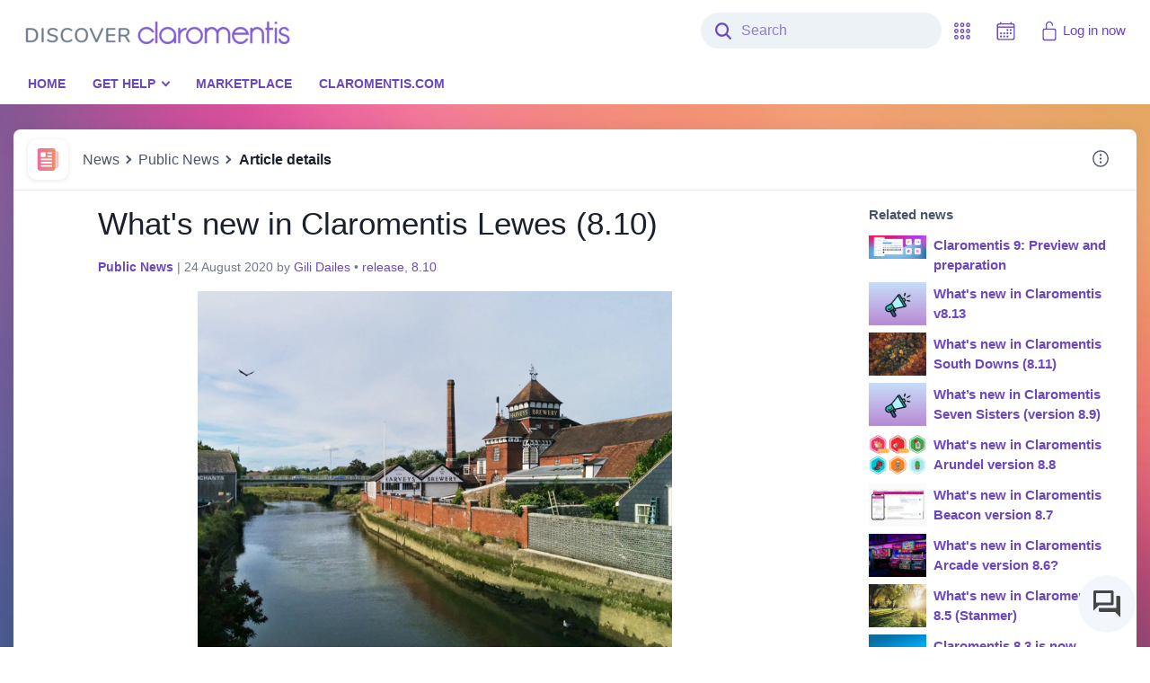

--- FILE ---
content_type: text/html; charset=UTF-8
request_url: https://discover.claromentis.com/news/174
body_size: 54779
content:
<!doctype html>
<html class=no-js lang="en-GB">
<head>
	<title>Discover - News: What&#039;s new in Claromentis Lewes (8.10) </title><meta name="claromentis-page-title" content="News: What&#039;s new in Claromentis Lewes (8.10) ">

	
<meta http-equiv=Content-Type content="text/html; charset=utf-8" />
<meta http-equiv=X-UA-Compatible content="IE=edge,chrome=1" />
<meta name=author content="Claromentis Ltd (www.claromentis.com)" />
<meta name=viewport content="width=device-width,initial-scale=1, maximum-scale=1, user-scalable=0, viewport-fit=cover" />


<!-- css -->
<script src="/components/vendor.js"></script>
<script type="text/javascript">
	jQuery.migrateMute = !JSON.parse('false');
</script>
<script src="/components/core.js"></script>
<link type="text/css" href="/assets/styles/component-library/global.css" media=all rel=stylesheet />
<link type="text/css" href="/assets/styles/core.css" media=all rel=stylesheet />

<script type="text/javascript"><!--
	cla_locale = {
		php_date_format: JSON.parse('\"d-m-Y\"'),
		date_format: JSON.parse('\"DD-MM-YYYY\"'),
		date_format_full: JSON.parse('\"dddd, D MMMM YYYY\"'),
		date_format_long: JSON.parse('\"D MMMM YYYY\"'),
		date_format_short: JSON.parse('\"D MMM\"'),
		locale: JSON.parse('\"en-gb\"'),
		week_start_day: JSON.parse('1'),
		time_format: JSON.parse('\"HH:mm\"')	};

	define('cla_moment', ['moment_' + cla_locale.locale, 'cla_locale'], function (moment, cla_locale) {
		momentConfig = {
			months : {
				format: JSON.parse('[\"January\",\"February\",\"March\",\"April\",\"May\",\"June\",\"July\",\"August\",\"September\",\"October\",\"November\",\"December\"]'),
				standalone: JSON.parse('[\"January\",\"February\",\"March\",\"April\",\"May\",\"June\",\"July\",\"August\",\"September\",\"October\",\"November\",\"December\"]')			},
			monthsShort : {
				format: JSON.parse('[\"Jan\",\"Feb\",\"Mar\",\"Apr\",\"May\",\"Jun\",\"Jul\",\"Aug\",\"Sept\",\"Oct\",\"Nov\",\"Dec\"]'),
				standalone: JSON.parse('[\"Jan\",\"Feb\",\"Mar\",\"Apr\",\"May\",\"Jun\",\"Jul\",\"Aug\",\"Sept\",\"Oct\",\"Nov\",\"Dec\"]')			},
			week: {
				dow: cla_locale.week_start_day
			}
		};

		var meridiemFormats = JSON.parse('{\"am\":\"\",\"pm\":\"\"}');

		// BT-2807 Accept other am/pm formats in validation (e.g. "a. m." in Spanish)
		momentConfig.meridiemParse = /\s?[ap]\.?\s?m?\.?\s?/i;

		// BT-2807 Format times using system config am/pm format when creating a date string (e.g. "a. m." in Spanish)
		momentConfig.meridiem = function (hour, minute, isLowercase) {
			if( hour >= 12 )
				return isLowercase ? meridiemFormats.pm.toLowerCase() : meridiemFormats.pm.toUpperCase();
			else
				return isLowercase ? meridiemFormats.am.toUpperCase() : meridiemFormats.am.toUpperCase();
		};
		moment.updateLocale(cla_locale.locale, momentConfig);
		return moment;
	});
	define('cla_locale', [], function () {
		return cla_locale;
	});
	define('moment', ['cla_moment'], function (cla_moment) {
		return cla_moment;
	});
	//-->
	</script>




<link rel=search type="application/opensearchdescription+xml" title=Claromentis href="/intranet/search/opensearch.php" />

	<link href="" rel="stylesheet"> <style> :root { --theme-logo: url("https://storage.googleapis.com/claro-cdn-0-discover-prod-f205-prod/theme/theme4193d200b8647255/logo.png?GoogleAccessId=gce-0-discover-prod-f205%40claro-saas-prod.iam.gserviceaccount.com&Expires=1764787739&Signature=YZZZI204M51LDVvmmv3Zk3U9i6K2quf467XTjEw5XOmZj6MHs8tyO7b8IRMmvzT40rhoUXvSnNgG8%2FxI82Buujh6pfsfGrz8bnuEx%2B%2F1f05u9%2FGfR9WO5eD94F7LzSOpMs2Nz27asYQlX3wrihOXz4WohMaZx3sN%2BJ8O%2BkhZvNpu29uLSFfP6IaGqXiOWQbSkYcxhb1XOC1o6aFVtcbWH4fe9lpSL927pzwAfAhrEoNkCeBCW9krmqbOi%2F8CjI%2BSFir1RQv9fWvwbMuRqiRXvL%2FP6eu9CL6sNvWlDYBdpHPDEOkxUUTnzwBVyJT1%2BWQkJR5N7%2FNM2HuEJhwPXX3t%2Bw%3D%3D"); --theme-logo-width: 300px; --theme-logo-height: 29px; --theme-page-bg-color: #6c48bf; --theme-page-bg-image: url(https://storage.googleapis.com/claro-cdn-0-discover-prod-f205-prod/theme/theme4193d200b8647255/background-FHD.png?GoogleAccessId=gce-0-discover-prod-f205%40claro-saas-prod.iam.gserviceaccount.com&Expires=1764787739&Signature=UUVVzC5FL2HBbmNBrChzESHBBjxDCWWwKMyqG4kP%2Fkhr%2FwGPeOS7ntA%2FW%2FPa%2F%2FWuJvqNVy7mkxTAW4n22xa0T%2Fs8OVo6f5gLnDINbX0Wyr%2BHx7Gy0UfLnvdZIMUxJGid0ytt7ft9Lqq9rGPYsLSgN916dcbBSZTbClk8rWExzt97mX1DMXYP%2FOMD4AIH4vWhyK21OerPbZhMC5GD2I4VQ%2FcvfGXXBS5nOSPh3Rt0%2BpA1Mslqbb8IsAGen0i2nBVLoQaRkTJmD9F4yKPvwwZFqdYhNMy0xkxdem%2FiLlYjPVHsV%2FzvI3PjRk460GAIT3CCm59Hg3DDga3gS7%2Fs1t3e1w%3D%3D); --theme-page-bg-image-3k: url(https://storage.googleapis.com/claro-cdn-0-discover-prod-f205-prod/theme/theme4193d200b8647255/background-2.7k.png?GoogleAccessId=gce-0-discover-prod-f205%40claro-saas-prod.iam.gserviceaccount.com&Expires=1764787739&Signature=lWP5wmKcft7F3aCj3BtJrE%2Fico%2BQuRgLVWauMRYL2OX%2BZo7fvbXIlC9%2FjCUUEaoPkttTV%2B%2FqPNSU7dORKDISNOkI6xzaYm0FjXrR0G4hM83av2m3YnS0myNK14KJdBb5MQZzD%2FyT%2FxNjdKhBi3TD4F35WXj9F6O1D%2FdiHlMNcNqN%2BViy8TCcDQ1R7PtvrtkKr%2BIPjRyiWcZr5fnDT7nOI%2FPHUkYIRS9y0fH2C%2BOeKnNi3wgWfEfC4V7gc9%2BFOedHK6OQ0BtLNi%2BqSjBEtdtXK0OiWh344xNkn4YF1mac%2F1tU1HOT3%2BD8PXEvZjj%2BIAKv5p7t3rVzgPENRjZKri%2F9gw%3D%3D); --theme-page-bg-image-4k: url(https://storage.googleapis.com/claro-cdn-0-discover-prod-f205-prod/theme/theme4193d200b8647255/background-4k%20UHD.png?GoogleAccessId=gce-0-discover-prod-f205%40claro-saas-prod.iam.gserviceaccount.com&Expires=1764787739&Signature=YJHi3LoOLAy%2FHR3HegdEvlsOu5QC1bnxnKUy8t77OPps4k9wwPGApKXlts8bZKaUCesmCoRSMDOfUTkz%2BRQEuBOtKU8Cmip8EIdM8ct41J9PQ3btGFkyePoylhEQGtiiiDuIdK00AIu2tlp0rPVbUGz7DpuztAmUo9lG78I%2BiJaTcSHlsUKQE38tMGo%2FX60%2BiDP7OKaaHlFDUB1J0A4G4xjToiyhEmp7POFhyzHYbePYOWOJn5XeJZ61hzA1uGYrDOZp3WL%2F4fy5jmgnu0VI9yasl8YkTa8%2B%2BlZTj%2BBNSh5tXfwrAUKMOfTsYV5RiHeEXKysw1kHOhWNs78xM4myeQ%3D%3D); --theme-page-bg-image-tiled: cover; --theme-body-font-family: -apple-system, BlinkMacSystemFont, "Segoe UI", Roboto, Helvetica, Arial, sans-serif, "Apple Color Emoji", "Segoe UI Emoji", "Segoe UI Symbol"; --theme-primary-color: #6c48bf; --theme-primary-color-contrast: #fff; --theme-primary-color-variant: #563a99; --theme-link-color: #6c48bf; --theme-navbar-bg: #FFF;; --theme-navbar-icon-color: #6c48bf; --theme-menu-bg: #FFF !important;; --theme-menu-item-color: #6c48bf; --theme-menu-item-color-hover: #fff; --theme-menu-item-bg: #1A212D; --theme-profile-picture-border-radius: 50%; --theme-card-shadow: none; --theme-rounded-corners: .5rem; --theme-panel-header-bg: #F5F5F5; --theme-panel-header-color: #1A212D; --theme-panel-header-border: #F5F5F5; ; } /* body { font-family: -apple-system, BlinkMacSystemFont, "Segoe UI", Roboto, Oxygen-Sans, Ubuntu, Cantarell, "Helvetica Neue", sans-serif; } */ .header-menu-container ul { text-transform: uppercase; font-weight: 700; font-size: 15px; } .main_container { margin-top: 180px; } .delay-message { text-align: center; background-color: DarkSlateBlue; color: white; margin: 0px -15px; padding: 10px 0; height: 40px; } .delay-message div { overflow: hidden; white-space: nowrap; width: 90vw; text-overflow: ellipsis; margin: 0 5vw; } @media only screen and (max-width : 768px) { .delay-message { display: none; } } @media only screen and (min-width : 768px) { .hide-header .header-menu-container { -webkit-transform: translate(0,-49px); -moz-transform: translate(0,-49px); transform: translate(0,-49px); } } .app-slider-inner li:first-child { background-color:#00adef; \\turq } .app-slider-inner li:first-child:hover { background-color:#008abf!important; \\turq 20% tint } .app-slider-inner li:nth-of-type(2) { background-color:#f77956; \\Orange } .app-slider-inner li:nth-of-type(2):hover { background-color:#c66145!important; \\ 20% tint } .app-slider-inner li:nth-of-type(3) { background-color:#fab230; \\yellow } .app-slider-inner li:nth-of-type(3):hover { background-color:#c88e26!important; \\ 20% tint } .app-slider-inner li:nth-of-type(4) { background-color:#e5018a; \\Pink } .app-slider-inner li:nth-of-type(4):hover { background-color:#b7016e!important; \\ 20% tint } .app-slider-inner li:nth-of-type(5) { background-color:#186c9e; \\Teal? } .app-slider-inner li:nth-of-type(5):hover { background-color:#114c6f!important; \\ 20% tint } .app-slider-inner li:last-child { background-color:#6e2890; \\Purple } .app-slider-inner li:last-child:hover { background-color:#582073!important; \\ 20% tint } li.right-link { float: right !important; } .people-btn-communication-orgchart { display: none;} /* DISABLING MENU HIGHLIGHT .main_menu__list .highlight-menu-item { background-color: #6c48bf; } .main_menu__list .highlight-menu-item > a { color: #FFF !important; } .main_menu__list .highlight-menu-item > a:hover { background-color: #6c48bf !important;} */ .ic-custom-md-label { font-weight: bold; } input#new_option, label[for="new_option"] { display:none; } .main_container { margin-top: 180px; } .delay-message { background-color: DarkSlateBlue; color: white; text-align: center; margin: 0px -15px; padding: 10px 0; height: 40px; } .delay-message div { overflow: hidden; white-space: nowrap; width: 90vw; text-overflow: ellipsis; margin: 0 5vw; } @media only screen and (max-width : 768px) { .delay-message { display: none; } } @media only screen and (min-width : 768px) { .hide-header .header-menu-container { -webkit-transform: translate(0,-49px); -moz-transform: translate(0,-49px); transform: translate(0,-49px); } } </style>
	<link rel="shortcut icon" href="https://storage.googleapis.com/claro-cdn-0-discover-prod-f205-prod/theme/_default/favicon-i16.png?GoogleAccessId=gce-0-discover-prod-f205%40claro-saas-prod.iam.gserviceaccount.com&amp;Expires=1764787739&amp;Signature=FNc%2FkflGoAn45pQZKHH9yDc3bEZjWemh%2B8ZdZJ7qFJKhHtZZFAG0P8Ny3l3hEMU8UmgGkmiAfUrLLHRyYYtMpVp8%2Bx%2F1tMlJ0YjHuYt2mEJGsFvp2tzm4JzAUZ29nhrWpPMGztR9tlBWHp0Dt6TgggAIlKcHhbKkgLhAy6aG3g%2Buv6vHgo9lfmJL3%2BAk4d1b6C3J%2FXbWow3iUamqU5KryS45lx6F4Y4NJRXhVZFGMJPCHf3lZojoFmKehvTn78fLTHR97GACXIg%2Bm%2B4xJOG526fFs7BYUNH38ixEhS61ECROC%2FmGIco5FvEXUlmFBinlMNZK62n6ti9IhU1eyZbTsw%3D%3D"><link rel="icon" type="image/png" href="https://storage.googleapis.com/claro-cdn-0-discover-prod-f205-prod/theme/_default/favicon-i16.png?GoogleAccessId=gce-0-discover-prod-f205%40claro-saas-prod.iam.gserviceaccount.com&amp;Expires=1764787739&amp;Signature=FNc%2FkflGoAn45pQZKHH9yDc3bEZjWemh%2B8ZdZJ7qFJKhHtZZFAG0P8Ny3l3hEMU8UmgGkmiAfUrLLHRyYYtMpVp8%2Bx%2F1tMlJ0YjHuYt2mEJGsFvp2tzm4JzAUZ29nhrWpPMGztR9tlBWHp0Dt6TgggAIlKcHhbKkgLhAy6aG3g%2Buv6vHgo9lfmJL3%2BAk4d1b6C3J%2FXbWow3iUamqU5KryS45lx6F4Y4NJRXhVZFGMJPCHf3lZojoFmKehvTn78fLTHR97GACXIg%2Bm%2B4xJOG526fFs7BYUNH38ixEhS61ECROC%2FmGIco5FvEXUlmFBinlMNZK62n6ti9IhU1eyZbTsw%3D%3D" sizes="16x16">
<link rel="icon" type="image/png" href="https://storage.googleapis.com/claro-cdn-0-discover-prod-f205-prod/theme/_default/favicon-i32.png?GoogleAccessId=gce-0-discover-prod-f205%40claro-saas-prod.iam.gserviceaccount.com&amp;Expires=1764787739&amp;Signature=nmE1A6XzzDCpAwIsTpiIOWgb1DP7ymULjBJoyO0Y0qRorIFTC2PqWNDw4VovvVm1bK%2FOeEpSW%2BGuL%2FFyKaBxWXgemRaCOcK%2BpBYe9B7qSQrNFyqTB%2BEMpy5bz0PYJ7EwcuGQcZ7ezKvitKt2ToT81OXkFV%2BCd3TltiV6%2FhAZMjW1lXGvd5XFx0wagQJoN%2FSzSS0RZrhLkRlgOc3ZC6PXgNE57tlFdL%2FGfDuyf6Afp%2FxTMXdaSxp%2Bm1Glf9d2CWmr9ybRPwqjE8O6UITznWvidrNqzuSfGPGVQDasN4oYHRhex2XSOqUQXGlB%2FAWj6ICRt0e9%2FpLkWz8bmLglfGZsPw%3D%3D" sizes="32x32">
<meta name="msapplication-TileImage" content="https://storage.googleapis.com/claro-cdn-0-discover-prod-f205-prod/theme/_default/favicon-i150.png?GoogleAccessId=gce-0-discover-prod-f205%40claro-saas-prod.iam.gserviceaccount.com&amp;Expires=1764787739&amp;Signature=cjYipRr44V3ze%2Fyd8d%2BzzLz4LswAxhnyoF9DNcdbbxiVQzDCFtD6OePKUKMeNF8LvJ4tqMz2fGYJ%2FM2mgGNIN96iZgjQ9tcCRo9uTH9tRkcxh27sRpizeUSiE7QEl0n8dk0FTM6J3k44ueRTkybLLl7qCRwhTpsXZjchwJ20ATSYsppIrSLN3L86%2FKTRSjE5z7VurJpv5NbncwNHertcC2bX%2Ff1SZokgzy9AHPwY9iLvro9h%2BTRuQRC5%2B%2FBdepVB4I6Zv0EsxYalBM7VYlcqPIdoON3hfe1FWLSP3YvObcB7N%2BaYhQWZnCKUAtM1GyFnO4bpsT%2FmcPszMHTFUm4UbQ%3D%3D">
<link rel="apple-touch-icon" href="https://storage.googleapis.com/claro-cdn-0-discover-prod-f205-prod/theme/_default/favicon-i180.png?GoogleAccessId=gce-0-discover-prod-f205%40claro-saas-prod.iam.gserviceaccount.com&amp;Expires=1764787739&amp;Signature=rGcyaEmQYmldkn1cUqesA8oQaXvDEI8%2FJWLUbDhCQGVL7r%2B0kccRQaBEwaTXg%2Fi2W%2Fmem78O4OJDzehj4FRj7H39LiXXOix2pqMXTxRAmsyhMgjnb1YkipfiKuTsLxGPYKvitaQQf1qV79uL5LK7%2BQYkVuDkNoSBHpbwf0CbOyO6mzQ6nOYBcN5bTteKXsl7Id5nwXZoGlbC598JXi28gjDXTZkelpVa65EjqY%2BW3Y4LBpBys4s2sd9pXhUTeB1%2BrD2NdTmepDeflQqg%2FqCQ6UCNGDhR0FjfkmB2B9rC5XX9xu9BS3qE4tnqYwHy7CCqX6wFz4M6%2FJ6QsjfcUPrLvg%3D%3D" sizes="180x180">
<link rel="icon" type="image/png" href="https://storage.googleapis.com/claro-cdn-0-discover-prod-f205-prod/theme/_default/favicon-i192.png?GoogleAccessId=gce-0-discover-prod-f205%40claro-saas-prod.iam.gserviceaccount.com&amp;Expires=1764787739&amp;Signature=PYWfkCjdaaNM58aDHGkkXIcYH2kUru6Jx23JGmeIQvUKb0SFrLUMrf2CmjKuNAG%2F8%2BjK9bl977ZSE1q%2FyKpni%2FDZOogBSjhsE8MY41Pp7qTO6WjsWnJAkF8L6F1ew5XWtjCwo7RxxZei%2BG9XWSU6I2Lez8ZZdbsn9sRWHzTw2IUopzR4tbshStlD8K32YHy2%2FWaIi55BJVZ71YCBwrzGoNiimdikAi8uhqezRBRvCKXUDHsRUcA6N0zafyxH6gE4CInys09%2Be4Q2tgePRFhCvyj8CfbvzO6aSc3wNIzSM6nPbACYy8GegxesRd5ULt8wdtPF0fLgfZdyvIiac0C5YQ%3D%3D" sizes="192x192">
<link rel="icon" type="image/png" href="https://storage.googleapis.com/claro-cdn-0-discover-prod-f205-prod/theme/_default/favicon-i256.png?GoogleAccessId=gce-0-discover-prod-f205%40claro-saas-prod.iam.gserviceaccount.com&amp;Expires=1764787739&amp;Signature=Z%2F5LOPe0%2BmrGjgWwUVWrYbRLmRPYiXPoVaXeQ1zwqZSeZ5lcn9V9Sm7HPqSzGkgeoLGM95vyNNajX13FpmUYmBadFhMco7hwkSkYqbEmv0QSJElzA7%2FtBsVaW%2BlRp9cwIJJB%2F3hUL7nUmLXgrjWdYJLtnT1%2B1fhnvfFnGLWN2hnHMtm64ZToYRHWoh4fNSvVN9yVEA%2F6SfVBpTVCc%2B4XwEKjBeorfUHnL99g8A77vRKByyylcC2917JbU8iNj4NuzakLAl2Y9TDXFWuMUnbEj%2Fa4wS%2FbH6gsW6Cg5d29kCKFaKCRtaWbpV3R2sbr6OVX7BEWxCauHhWFkrFSEjXQrg%3D%3D" sizes="256x256">
	
	<!-- Global site tag (gtag.js) - Google Analytics -->
<script async src="https://www.googletagmanager.com/gtag/js?id=UA-65661534-1"></script>
<script>
  window.dataLayer = window.dataLayer || [];
  function gtag(){dataLayer.push(arguments);}
  gtag('js', new Date());

  gtag('config', 'UA-65661534-1');
</script>

<!-- Start of Survicate (www.survicate.com) code -->
<script type="text/javascript">
  (function (w) {
    var s = document.createElement('script');
    s.src = '//survey.survicate.com/workspaces/eefc516b4b05df1427c369d3a6e9e1d6/web_surveys.js';
    s.async = true;
    var e = document.getElementsByTagName('script')[0];
    e.parentNode.insertBefore(s, e);
  })(window);
</script>
<!-- End of Survicate code -->

<!-- Start of HubSpot Embed Code -->
<script type="text/javascript" id="hs-script-loader" async defer src="//js.hs-scripts.com/5025095.js"></script>
<!-- End of HubSpot Embed Code -->

<!-- Start of Nunito Font Code (for Marketplace) -->
<link href="https://fonts.googleapis.com/css?family=Nunito+Sans:200,300,400,500,600,700|Nunito:200,300,400,500,600,700" rel="stylesheet">
<!-- End of Nunito Font Code (for Marketplace) -->

<!-- Start of Tiny Slider Code (for Marketplace) -->
<!--[if (lt IE 9)]><script src="https://cdnjs.cloudflare.com/ajax/libs/tiny-slider/2.9.2/min/tiny-slider.helper.ie8.js"></script><![endif]-->
<script src="https://cdnjs.cloudflare.com/ajax/libs/tiny-slider/2.9.2/min/tiny-slider.js"></script>
<!-- End of Tiny Slider Code (for Marketplace) -->

<!-- Hiding Any new ticket Notification Checkbox in InfoCapture -->
<style>
form[name="groups_form"][action="settings.php"] .checkbox label[for="new_option"] {
  display: none;
}
</style>

	<script type="text/javascript" src="/assets/cache/app_panel_templates_9892df82b89d6059ff828262b90d0fe0.js"></script>
	
</head>

<body class=" ">





	<div class="wrapper container-xl container-fluid">
	<div id=page_box class=page_box>
  		<!--[if lt IE 9]>
<div class="no-support">
	<span><em class="glyphicons glyphicons-warning-sign"></em>	It appears you're using an unsupported browser.</span>
</div>
<![endif]-->

<link rel=manifest href="/manifest.json" />
<script src="https://cdn.onesignal.com/sdks/OneSignalSDK.js" async=""></script>
<script>
	jQuery(function ($) {
		var isLoggedIn = 0;
		var onesignalAppId = "6d45195d-22d5-4599-a11d-0b35e1368cfc";

		if (isLoggedIn && onesignalAppId !== "")
		{
			window.OneSignal = window.OneSignal || [];

			OneSignal.push(function() {
				OneSignal.init({
					appId: onesignalAppId
				});
				OneSignal.on('subscriptionChange', function (isSubscribed) {
					if (isSubscribed) {
						OneSignal.getUserId(function (userId) {
							$.ajax({
								'url': '/api/onesignal/register',
								'contentType': 'application/json',
								'data': JSON.stringify({'player-id': userId}),
								'method': 'POST'
							});
						});
					}
				});
			});
		}
	});
</script>

<nav class="claro-navbar navbar navbar-expand-md fixed-top py-0 px-0 d-print-none" role=navigation>
	<div class="navbar-inner w-100">
		<div class="container-xl container-fluid claro-container">
			<div class=navbar-header>
				<button name=side-menu-button rel=tooltip title=Menu data-placement=bottom type=button class="btn nav-toggle main-nav" data-target=#claroNav>
					<span class=sr-only>Toggle navigation</span>
					<span class=nav-toggle-bar></span>
					<span class=nav-toggle-bar></span>
					<span class=nav-toggle-bar></span>
				</button>

				<a tabindex=0 class=navbar-brand href="/main/" name=intranet_entry_page_href rel=tooltip title=Home data-placement=bottom>
					<span class=d-none>Home</span>
				</a>
				
				
			</div>
			<div class="claro-nav-items d-flex justify-content-end" id=claroNav>
				
<script type="text/javascript">
var tmp_lc = {"search.suggestions_header":"Try also","search.recommendation.best_bets":"Best Bets","_cur_language":"en"};
if (!document.lc) document.lc = {};
if (tmp_lc) jQuery.extend(document.lc, tmp_lc);
</script>
					<form id=head_searchbox action="/search/" method=get class="claro-navbar-search-form form-inline m-0">
						
						<label for=searchfield class=navbar-search-icon title=Search>
							<span class=search-icon><ion-icon name=search></ion-icon></span>
							<span class=close-icon><ion-icon name=close-outline></ion-icon></span>
						</label>
						<div class="search-autocomplete w-100">
							<input tabindex=0 id=searchfield name=q type=text autocomplete=off class="form-control search-field js-suggestion-item" placeholder=Search />
							<div id=suggestions class="search-suggestions js-search-suggestions">
								<div id=suggestions-inner class="search-suggestions-inner js-search-suggestions-inner"></div>
								<div class="all-result-banner bg-white">
									<a href=# class="p-2 mt-1 d-block" id=all-results-link>
										All search results for <div class="result font-weight-bold text-truncate"></div>
									</a>
								</div>
							</div>
						</div>
					</form>

					<ul class="navbar-nav claro-navbar-nav">
						
						
							<li class="navClockWrapper nav-item app-grid">
								<a class="nav-link nav-link-icon" tabindex=0 rel=tooltip id=navClock title="Wednesday, 3 December 2025" name=infobar_today_long data-placement=bottom data-time=16:48 data-format=H:i alt="Wednesday, 3 December 2025">
									<ion-icon name=calendar-outline></ion-icon>
									<span id=navClockTime class="d-block d-md-none app-grid-title">16:48</span>
								</a>
							</li>
						
						
						
						<li id=appMenuWrapper class="dropdown nav-item nav-item-applications js-nav-item-applications">
							<a href=# tabindex=0 class="nav-link nav-link-icon application-toggle js-application-toggle d-none d-md-block" rel=tooltip title=Applications data-placement=bottom id=appMenu data-toggle=dropdown role=button>
								<ion-icon name=apps-outline></ion-icon>
								<span class="d-block d-md-none app-grid-title">Applications</span>
							</a>
							<div class="app-wrapper navbar-applications dropdown-menu dropdown-menu-right">
								<div class=navbar-applications-search-wrapper>
									<div class="navbar-applications-search mb-3">
										<a href=# class="navbar-applications-search-reset app-wrapper-search-close">
											<ion-icon name=close-outline></ion-icon>
										</a>
										<label for=searchApp class=navbar-applications-search-icon>
											<ion-icon name=search-outline></ion-icon>
										</label>
										<input type=text name=searchApp id=searchApp class="navbar-application-search-input js-navbar-application-search-input form-control" placeholder="Search applications" />
									</div>
								</div>
								<ul id="applications" class="js-app-wrapper-list app-wrapper-list list-unstyled clearfix">
    </ul>

							</div>
						</li>
						
						
						
							<li class="login-btn nav-item">
								<a class="nav-link nav-link-icon" tabindex=0 href="/login?page=%2Fnews%2F174">
									<ion-icon name=lock-open-outline></ion-icon> Log in now</a>
							</li>
						
					</ul>
					<div class="header-menu-container menu-bar head_nav d-print-none">
						<input class=toggle type=checkbox id=more aria-hidden=true tabindex=-1 />
						<div class=main_menu__inner>
							
<ul class='main_menu__list'  id="mainMenu" class="container">
<li class="client-css-menu-item">
<a class='client-css-menu-item-link' href="/intranet/main/index.php" >Home</a>
</li>
<li class="highlight-menu-item client-css-menu-item">
<a class='client-css-menu-item-link' href="#" onclick="return false;" >Get Help</a>
<ul class='client-css-sub-menu'>
<li class="client-css-menu-item">
<a class='client-css-menu-item-link' href="/knowledgebase/#" >Knowledge Base </a>
</li>
<li class="client-css-menu-item">
<a class='client-css-menu-item-link' href="/forms/tickets" >Support Tickets</a>
</li>
<li class="client-css-menu-item">
<a class='client-css-menu-item-link' href="/forms/changes" >Change Requests</a>
</li>
<li class="client-css-menu-item">
<a class='client-css-menu-item-link' href="/forms/upgrades" >Upgrade Requests</a>
</li>
<li class="client-css-menu-item">
<a class='client-css-menu-item-link' href="/forms/licenses" >License Request</a>
</li>
<li class="client-css-menu-item">
<a class='client-css-menu-item-link' href="https://discover.claromentis.com/forms/icformreq" >Infocapture consultation </a>
</li>
<li class="client-css-menu-item">
<a class='client-css-menu-item-link' href="/learning/courses/" >e-learning courses</a>
</li>

</ul>

</li>
<li class="client-css-menu-item">
<a class='client-css-menu-item-link' href="/pages/marketplace" alt="Claromentis Marketplace" title="Claromentis Marketplace">Marketplace</a>
</li>
<li class="client-css-menu-item">
<a class='client-css-menu-item-link' href="https://www.claromentis.com/" target="_blank" alt="Back to Claromentis.com" title="Back to Claromentis.com">Claromentis.com</a>
</li>

</ul><div class='main_menu__toggle'>
      <label class='main_menu__link hide' for='more' aria-hidden='false'>More</label>
    </div>

						</div>
					</div>
			</div>
		</div>
	</div>
	
	
	
<script type="text/javascript">
var tmp_lc = {"search.suggestions_header":"Try also","search.recommendation.best_bets":"Best Bets","_cur_language":"en","main_menu.progressive_collapse.expand":"More","main_menu.progressive_collapse.collapse":"Less"};
if (!document.lc) document.lc = {};
if (tmp_lc) jQuery.extend(document.lc, tmp_lc);
</script>
</nav>




<div class=back-close> </div>



<script type="text/javascript">
	require(['domReady', 'page_top', 'search/autocomplete', 'main_menu', 'design_system', 'ionicons'], function (domReady, page_top, search_autocomplete, main_menu) {
		domReady(function() {
			page_top();
			search_autocomplete();
			main_menu();
		})
	});
</script>


		<div id=main_container class=main-container>
			



			<div id=page_content class=page_content>

		
			
	<div class="navbar navbar-app-page">
		<div class="navbar-app-header align-self-center">
			<span class=app-icon>
				
	    <a tabindex="0" class="app-icon-link js-app-icon-link" href="/news/"
                >
                <ion-icon class="app-icon-svg " src="/interface_default/news/assets/images/news-icon.svg#news-icon"></ion-icon>

        </a>



			</span>
			<span class="navbar-app-header-title pl-3">
				
	<link type="text/css" href="/interface_default/news/build/news.css" media=all rel=stylesheet />

	<a attr=bute href="/news/">News</a>

			</span>
		</div>
		
			<span class="mr-auto overflow-hidden">
				<nav class="navbar-app-header-breadcrumb-wrapper mr-auto breadcrumb-wrapper align-self-center" aria-label=breadcrumb>
					<ol class="breadcrumb p-0 pl-3 m-0" id=main_breadcrumb>
						
							<li class=breadcrumb-item>
	<link type="text/css" href="/interface_default/news/build/news.css" media=all rel=stylesheet />

	<a attr=bute href="/news/">News</a>
</li>
							
	<li class=breadcrumb-item><a name=breadcrumb_channel href="/news?channel_id=1">Public News</a></li>
	<li class="breadcrumb-item active" aria-current=page>Article details</li>

						</ol>
					</nav>
				</span>
		
		<div class="navbar-app-header-toolbar btn-toolbar d-flex justify-content-end align-self-lg-start" role=toolbar aria-label="collapsible menu tools">
			<div class="collapsable-btn-wrap d-flex">
				
			

				<div class="d-inline-block dropdown">
					<a href=#0 class="btn btn-link" data-toggle=dropdown role=button name=right-navbar-dropdown-button>
						<ion-icon name=ellipsis-vertical-circle-outline></ion-icon>
					</a>
					<div class="dropdown-menu dropdown-menu-right">
						
		<a href="/news/trash_can" class=dropdown-item>
			<ion-icon name=trash-outline></ion-icon>
			Trash can
		</a>
		<a href="/news/rss" class=dropdown-item target=_blank>
			<ion-icon name=logo-rss></ion-icon>
			RSS feed
		</a>

						
						</div>
					</div>
				</div>
			</div>
		</div>
	

			<div class=secondary-menu id=secondary_menu>
				
					<style type="text/css">
						#secondary_menu { display: none; }
					</style>
				
			</div>
			<div class=app-main-panel>
				
	<div class=container-center>
		<div class=row>
			<div class=col-md-9>
				<!-- news layout start-->
				<div class=row>
					<div class="col-lg-10 offset-lg-1 col-md-12">
						
							<article class="news-home news-article">
								
								<h1 class=news-title>What&#039;s new in Claromentis Lewes (8.10) </h1>
								<div class=row-fluid>
									<p><!-- news status -->
										
										
										
										

								<!-- news status end -->
									</p>
									<p class=text-muted>
										<small>
											
											<strong class=news-channel><a href="/news/?channel_id=1" name=news_channel>Public News</a></strong> |
											<span class=date>24 August 2020</span>
											<span class="author client-css-news-author">by  <a href="/people/user/74335027?from_list=true" name=owner_link>Gili Dailes</a></span>
											<span class=tags>
												&bull;
												
													<a href="/news/tag/release" name=tag>release</a>, 
												
													<a href="/news/tag/8.10" name=tag>8.10</a>
												
											</span>
											
										</small>
									</p>
								</div>

								<div class=row-fluid>
									<div class=news-article__image-wrapper>
										<img src="https://storage.googleapis.com/claro-cdn-0-discover-prod-f205-prod/news/174_full.jpg?GoogleAccessId=gce-0-discover-prod-f205%40claro-saas-prod.iam.gserviceaccount.com&amp;Expires=1764787738&amp;Signature=qGe%2By6T9I4MsafMSVieIraPx7zZcn%2FQ6ntQLAdm5asyVg5XQHnaXiQKMVRxef4TKdsn%2BspWMuiSdDEryL9%2BKnUlk0up9Tz8ROferx6cqtsqZSYHqn%2Fdl%2B3gCNqbdhfF%2Few9ohBcw28yiqLv6vpg6D8mhzuCOC2IkosWm7k1XrfxEvp1mArfRIWfxxnaR4LVMpuQqp6ngENBvSBKdtFPEK4rTuZyXeh%2FFPSWps10dHZixyNR4Nxr7ya%2BbfeSFC2rFfWM4F1O7m0DNAbzaLr9kO7MTvzrP0OT9i4LHBa60tShXpLncyl%2F7k9agHrr5K4VNB0W1yB6U8HVg96135AIG2A%3D%3D" name=news_image_full class="js-news-article__image img-fluid news-article__image mx-auto d-block" alt="" />
									</div>
									<p>&nbsp;</p>
									<div class="news-article__text text-break">
										Discover what&#039;s new in Claromentis Lewes 8.10
									</div>
									<div class="cke-content text-break"><p>Since our last software release earlier this year, things at Claromentis - and indeed in all areas of life - have been very different as a result of Covid-19.</p>

<p>Despite this, we&rsquo;re so proud of what we&rsquo;ve been able to achieve throughout lockdown. Not only have we adapted our products and services to help our customers thrive during these unusual times, we&rsquo;ve also continued to build the next version of our software - all whilst working from home and collaborating digitally.</p>

<p>With that, let us introduce the latest version of Claromentis: <strong>Lewes v8.10</strong>. Our flagship feature this time is our brand new <strong>Polls &amp; Surveys</strong> app, which allows you to capture valuable employee insights into areas such as engagement levels, new product lines, company culture, and more. Using our built-in reporting tools, you can turn this feedback into actionable results, giving you the data you need to enhance your business.</p>

<h3>Polls &amp; Surveys [New app]</h3>

<p>Our new Polls &amp; Surveys app is a fully-featured product that helps you gather and analyse important feedback from your staff. You can use Polls &amp; Surveys to track employee engagement levels, get feedback on new initiatives, or to understand how your company culture is performing.&nbsp;</p>

<p>We&rsquo;ve added a range of configuration options to Polls &amp; Surveys, including the ability to target polls or surveys to particular users, groups, or roles.&nbsp;You can also set a start and/or end date, enable anonymous feedback, allow multiple submissions, send a notification to staff who have permissions to answer, and choose to display results to staff immediately, after a poll or survey has finished, or not at all.</p>

<p>When the results are in, analyse the feedback from your surveys or polls using our built-in data engine. You can choose to see aggregated results in a pie or bar chart for at-a-glance analysis, or view individual results for more detailed insights. If anonymous mode was enabled, only the time and date of each response will be displayed.</p>

<p><img alt="" src="https://storage.googleapis.com/claro-cdn-0-discover-prod-f205-prod/news/images/pie2.png?GoogleAccessId=gce-0-discover-prod-f205%40claro-saas-prod.iam.gserviceaccount.com&Expires=1764787738&Signature=OrOJJfYU8uCYQS4HAaPl6g56GEWN5z56lVOHQ%2B5VD42yJUgAHe6N%2Bg3m%2BEzZQgrsVJsw95CUNUVBbzVdf6nwmeHiYX5MyKHYpuCUwsYPxYO%2BY2q7XHAgn3Yyr7iJYnKCJRdL71aGXjHzR7%2B%2Fg%2BlAqqfTwTvmiPICTZ5MkZp5icjaYBE7fklLHWoqncJ1%2Bv1RZXJT3L0a9JQ1OVqgadFdZvitzG4w7B81APUqfcDR9Dx%2B8ITv40Jl0dy4k97WY96I8H%2F7FfMVEefzNYUUeYtarz%2Bt4sx972kClBZz9%2BzIelnwHqBEccTihirGyWUn0rWplNtEce4McTl8Q8NEQ6dblQ%3D%3D" style="height:357px; width:600px"></p>

<h3>InfoCapture</h3>

<p>We&rsquo;ve added more localisation options to our e-forms and workflows software InfoCapture, so you are now able to change the phrasing of labels and select options in the localisation admin panel, as well as project names.&nbsp;</p>

<h3>&nbsp;</h3>

<h3>Events&nbsp;</h3>

<p>We&rsquo;ve improved our Events and Calendar integration, so that when you add an event, the relevant details are automatically pulled through into the calendar entry.</p>

<h3>&nbsp;</h3>

<h3>News (application &amp; component)&nbsp;</h3>

<p>We&rsquo;ve added a few layout improvements to our News application, including adding a light box feature, which allows you to view an article&rsquo;s main image in full size when clicked.</p>

<p>We&rsquo;ve focussed heavily on making News article images more responsive, giving you more options for resizing and cropping images that match the original aspect ratio.</p>

<p>We&rsquo;ve also added more customisation options to our Pages 'News&rsquo; component, including the ability to display images in their original aspect ratio, in full-size, or hide the image altogether.</p>

<p><img alt="" src="https://storage.googleapis.com/claro-cdn-0-discover-prod-f205-prod/news/images/news%20slider%20options.png?GoogleAccessId=gce-0-discover-prod-f205%40claro-saas-prod.iam.gserviceaccount.com&Expires=1764787738&Signature=h6LwIeXpSm3bRDWZXJfPlUeztjoC68YCGN5dJFsgyMcDx6kLMz2pa33VMcT8sDVbb6U60v0KmR%2BqreWio34VkyyhUzxobKlhSLnrBoakUl8ekr8L7FKe%2FGi6XD4iBmMxRzmim1wTmnJgiWz0vWpDOi0k6eyfvOj%2Bh5FJAfAis3gcKc1f5S63JRzBt2UAW5oIGbQfqYJnhQNPISmKwWRx7c0QuT3YdEXlhPfKKF2PEb6oJKH0ZC40jz5pR1TA3Ru%2B42skpDQl12C4l964aPlZ0UkrK8Bzy4S7XAQTT2nxhykSYY4P1bM9torHLlExYortSTR1%2BV%2BYsW0wuj3iGt46aA%3D%3D" style="height:575px; width:600px"></p>

<p>If you choose the &lsquo;Slider&rsquo; layout to display your news articles, you now have the options to hide the text or hide the pictures altogether- designed to give you more control over the slider's&nbsp;appearance.&nbsp;You also have the option of adding a background colour or transparent background to images that don&rsquo;t fill the entire space.&#8233;&nbsp;</p>

<h3>&nbsp;</h3>

<h3>Notifications</h3>

<p>We&rsquo;ve added a new feature to our SysAdmin panel, which allows you to easily edit in-system notifications and see a live preview of the changes you make.</p>

<h3>&nbsp;</h3>

<h3>OrgChart</h3>

<p>We&rsquo;ve made some usability improvements to our OrgChart app, making it easier to view your company&rsquo;s management structure. New to 8.10 is a vertical view, which displays everything after&nbsp;the third level as a vertical diagram. This supports larger organisations who have multiple hierarchies by fitting more employees into the screen and making it easier to read.</p>

<p><img alt="" src="https://storage.googleapis.com/claro-cdn-0-discover-prod-f205-prod/news/images/OrgChart%281%29.png?GoogleAccessId=gce-0-discover-prod-f205%40claro-saas-prod.iam.gserviceaccount.com&Expires=1764787738&Signature=vNV8NRoYjwfR1JikQ4N02pC8rI0ICHMelqJpGdnmudYfI47ZwXzfq4HY4xP6SflRl5vKUSINaF6AiWf6S%2FIH9tEKBvxB1yj2NX59vgIJ%2BPO7a5xGQvIWO5GX0dpdpdik%2BHUExjP5zbU3NShW4cG2f3krahv%2BE7AjmcQEkbWPqcrPZNDuyt8J8%2BEypHyYSBxPRRQnvbIeLJVzShlTbjy3tzHRGJbfF0waw4EaPhKjm3WYLTCRHWY3Gg7yTycGTtr%2Bv5yYolEFNKzsYt8XyJLxNEQ2kMH2Qpx5VWNYJmUxcEgfdeAkxspUdVtyFibC6yKP0lIRhbRMoNRk%2FHyuzcqviA%3D%3D" style="height:473px; width:600px"></p>

<p>We&rsquo;ve also added dedicated zoom in and out buttons, made the drag feature more intuitive, and enhanced the styling - employee details are now highlighted in their own block against a grey background, providing a cleaner experience.</p>

<h3>&nbsp;</h3>

<h3>Pages: Mini Calendar component</h3>

<p>We&rsquo;ve updated our Pages &lsquo;Mini Calendar&rsquo; component so that you can now navigate through the months directly on the page.</p>

<h3>&nbsp;</h3>

<h3>People</h3>

<p>Our People &lsquo;Advanced search&rsquo; functionality now uses the Elasticsearch framework, improving performance and returning search results faster.</p>

<p>We&rsquo;ve also added a new configuration option, where a team member&rsquo;s manager can be displayed on their profile. You can enable or disable this option in the People admin panel.</p>

<p><img alt="" src="https://storage.googleapis.com/claro-cdn-0-discover-prod-f205-prod/news/images/image%20%2814%29.png?GoogleAccessId=gce-0-discover-prod-f205%40claro-saas-prod.iam.gserviceaccount.com&Expires=1764787738&Signature=rOg9lJqvhQ%2FZ2sBjcb0bMtY2KEZk5e79eLDH4N%2FJhRy9%2BbblEVewVOe3mYVrRBKzpcklnjvBV3MA3KfHIz%2BL0dsCZiW6NdzVxsMHjR%2FYmDoRl10QxD%2BJ%2Bi9xnc6MkifLayburVpFPqczHy%2BtQImzhIFva1fsuRTihuoDz5EKUaDTDU7NFsh8L5KrWldHJdcBfcY6qoSqSENy4tpLRWmXa3xdnfVFtuxCn%2BUEfWD89ZRXjA1L06SeZZv%2BrImVIu0R52Q67K%2BN%2F6ZUik0zsFax0PPE18X9Lw0JUher8pQNDhSOhUh48WEulJeVTxs8HxJJ45bpaxdHF4CcH2ez0uIqWg%3D%3D" style="height:368px; width:600px"></p>

<h3>&nbsp;</h3>

<h3>Policy Manager</h3>

<p>In 8.10, we&rsquo;ve improved the filter menus in Policy Manager, so that they now display an arrow to indicate which policy category has nested sub-categories.&nbsp;</p>

<p>We've also changed the categories and sub-categories sorting, so that they are ordered by A-Z for easier navigation.&nbsp;</p>

<p>We've introduced&nbsp;an additional setting to show / hide the filters&nbsp;menu on an individual policy - this can be configured from the Policy Manager admin panel.</p>

<p>We&rsquo;ve improved the breadcrumb trail too, so that it shows from which category you navigated.</p>

<h3>&nbsp;</h3>

<h3>Search</h3>

<p>Search results have been given a boost, with users now pinned to the top of search suggestions.</p>

<hr>
<h3>Change logs</h3>

<h3><a class="btn btn-primary" href="/knowledgebase/articles/756/en">Core</a></h3>

<p><a class="btn btn-primary" href="/knowledgebase/articles/715">Policy Manager</a></p>

<p><a class="btn btn-primary" href="/knowledgebase/articles/608">Quiz, Polls &amp; Surveys</a>&nbsp;</p>

<p>&nbsp;</p>

<hr>
<h3>Upgrade</h3>

<div>
<p>To upgrade to the latest version, please submit an Upgrade Request and a member of our team will be in touch to arrange a suitable upgrade date.&nbsp;</p>

<div class="alert alert-info">Please note: If you&rsquo;ve already requested an upgrade before this announcement, please add a note to your existing request rather than submitting a new ticket.&nbsp;&nbsp;</div>

<div><a class="btn btn-primary" href="https://discover.claromentis.com/forms/upgrades/add">Submit upgrade request</a></div>
</div></div>
									</div>
									<div class=metadata>
										<small>
										  
										</small>
									</div>
									<p class=view-link>
										
									</p>
									
									
									

									<hr />
									<div class="row mb-3">
										<div class="col-6 align-self-center">
											<div id=likers-modal class="modal fade follow-list">
		<div class=modal-dialog>
			<div class=modal-content>
				<div class=modal-header>
					<h5 class=modal-title>People who liked this</h5>
					<button class=close data-dismiss=modal aria-label=Close>
						<span aria-hidden=true>
							<ion-icon name=close-outline></ion-icon>
						</span>
					</button>
				</div>
				<div class="modal-body js-likers-list">
				</div>
			</div>
		</div>
	</div>



<script type="text/javascript">
var tmp_lc = {"search.suggestions_header":"Try also","search.recommendation.best_bets":"Best Bets","_cur_language":"en","main_menu.progressive_collapse.expand":"More","main_menu.progressive_collapse.collapse":"Less","common.like.x_people_liked":"{%d Like|Likes}"};
if (!document.lc) document.lc = {};
if (tmp_lc) jQuery.extend(document.lc, tmp_lc);
</script>


<script type="text/javascript">
	require(['/intranet/js/component_like.js'], function (like) {});
</script>

<div class="js-like-component like-component text-nowrap" data-object-id=174 data-object-type=news>
	
	
	
		<ion-icon name=thumbs-up-outline></ion-icon>
			<span class=js-like-count>2 Likes</span>
	
	<span class=js-loading-spinner style="display: none"><img src="/images/default/icons/loading.gif" width=16 height=16 alt="" /></span>
</div>

										</div>
										<div class="col-6 align-self-center text-right">
											<script type="text/javascript">
var tmp_lc = {"search.suggestions_header":"Try also","search.recommendation.best_bets":"Best Bets","_cur_language":"en","main_menu.progressive_collapse.expand":"More","main_menu.progressive_collapse.collapse":"Less","common.like.x_people_liked":"{%d Like|Likes}","common.select2.no_matches_found":"No matches found","common.select2.select_less":"You can only select {%d item|items}","common.select2.loading_more":"Loading more results...","common.select2.input_too_short":"Please enter {%d more character|more characters}","common.select2.searching":"Searching...","common.select2.no_results_found":"No results found"};
if (!document.lc) document.lc = {};
if (tmp_lc) jQuery.extend(document.lc, tmp_lc);
</script>


<a href=# class="btn btn-secondary" id=shareButton>
	<ion-icon name=share-social-outline></ion-icon>
	Share
</a>

<script type="text/javascript">
	require(['domReady', 'sharelink', 'user_picker'], function(domReady, ShareLink, user_picker){
		domReady(function(){
			var canonicalUrl = '';
			if (canonicalUrl === '')
				canonicalUrl = '';
			ShareLink.Init(canonicalUrl);
		})
	});
</script>





										</div>
									</div>
									
							</article>
						
					</div>
				</div>
			</div>
			<div class=col-sm-3>
				<div class="card border-0">
					<div class=card-title>Related news</div>
					
						<a href="/news/199" name=related_link>
							<div class="media mb-2">
								<div class="media-left mr-2">
									<img name=related_img src="https://storage.googleapis.com/claro-cdn-0-discover-prod-f205-prod/news/199.jpg?GoogleAccessId=gce-0-discover-prod-f205%40claro-saas-prod.iam.gserviceaccount.com&amp;Expires=1764787738&amp;Signature=gVokLUU0ljxhCVj217xypPzSJfDXzSYnrJVCL4x5X5RAwRU54YRiCpIR1azLZo%2Fw5w7jCwxZgkoPdle5zede76l5poemPJbyxMsWGi7sHt6PYNeEvLwCm5q8JGBSzXGO%2Fow%2B7MUHmjzEDbuWaH%2BiHRxeBP0IJtxf45hUVLTc9RHAODXVldf3wxIF%2BJMRHT1hi18Y2ummewsv%2FtbNmnYtKaky8sCR8%2B2XhWKhVnSkMklPVlKgtDRj8sldkzH2idIcmaIUj%2F0vDlkrr5LMGmQXnPDkkOv24wkzFtBh0vIidX6YhXAd99YqwPH4Fb5A648yvYIeck87rPGzcZkdg7O3Pw%3D%3D" class=media-object style=width:64px; alt="" />
								</div>
								<div class="media-body align-self-center">
									<strong class=media-heading>Claromentis 9: Preview and preparation</strong>
								</div>
							</div>
						</a>
					
						<a href="/news/192" name=related_link>
							<div class="media mb-2">
								<div class="media-left mr-2">
									<img name=related_img src="https://storage.googleapis.com/claro-cdn-0-discover-prod-f205-prod/news/192.jpg?GoogleAccessId=gce-0-discover-prod-f205%40claro-saas-prod.iam.gserviceaccount.com&amp;Expires=1764787738&amp;Signature=hH2JOWXGMMe0%2FB9GtXwO0LPVM8fGWfbFEMo10G%2BSSdxbKSyRGYo3Bf%2FPQFNqtwyamm7UN%2BAOOjClk%2BBJypxLpzi2zmAVGybX1I%2Fw9BCJBFqHOkUXDhFEahcMstB9Gr%2FDa4GhZWQQpQYGpTE1B7Qrhas35PkRRgl650CSZHcHTPWLTlCCJ1J2uNj4fFd9rRg5y9%2BKfPclNORxyuPuYhgTQayDoim6dxQjUrwFq5K5qPtrPYjLVRNsW860Fnq8mVH4HwUMsjuGRkdZZkMt4RZ5wbXjTjfflp%2F3EK7Ui1Jq2nQn%2FNmusdiGOqDcPUU6FgbvNF2OkkNfo7wJ%2BtraPgHZAw%3D%3D" class=media-object style=width:64px; alt="" />
								</div>
								<div class="media-body align-self-center">
									<strong class=media-heading>What&#039;s new in Claromentis v8.13</strong>
								</div>
							</div>
						</a>
					
						<a href="/news/179" name=related_link>
							<div class="media mb-2">
								<div class="media-left mr-2">
									<img name=related_img src="https://storage.googleapis.com/claro-cdn-0-discover-prod-f205-prod/news/179.jpg?GoogleAccessId=gce-0-discover-prod-f205%40claro-saas-prod.iam.gserviceaccount.com&amp;Expires=1764787738&amp;Signature=GRCCgLDfKHnextjn79M0PO%2Fjm2X%2Fb95BSoJq7LAup%2BrNOdODBoCQtwKMGEmgcxn8x5fVs81wGTpUAkmdokm1Xsu%2F6%2F3VkU%2FULLa8i5izSkZFm0tLV7V4TOb8SE3junQzZ%2FxRT6L1nKeynmr6z5MYpJKFcpCPThZ7Id2By9cR6L1GM5r4hnD6X84jfDUEbDEf6VOLTZTZOp%2BQJiDawjZ3HNl8lHOfqdPP1L6PJWVoIzCHLc0ZKiQLuVQzEJMp24R3LzcbMABY%2Fn0Jjn56O5bXF7L2xxX9CDuS5ayf%2F3MEIxuKR9Dlp3Rj6cQ6V23nAQXRTShZsXTRYYi4aJ7F8fstfg%3D%3D" class=media-object style=width:64px; alt="" />
								</div>
								<div class="media-body align-self-center">
									<strong class=media-heading>What&#039;s new in Claromentis South Downs (8.11)</strong>
								</div>
							</div>
						</a>
					
						<a href="/news/165" name=related_link>
							<div class="media mb-2">
								<div class="media-left mr-2">
									<img name=related_img src="https://storage.googleapis.com/claro-cdn-0-discover-prod-f205-prod/news/165.jpg?GoogleAccessId=gce-0-discover-prod-f205%40claro-saas-prod.iam.gserviceaccount.com&amp;Expires=1764787738&amp;Signature=SOE1RmMRNHej2flojdIdrHk8XntHIBg1Po7OhLNqs4vibs%2B%2FAwTd6GuPcVNIl2Fkj8IRqsdmo%2F%2BgtL2kVrehXSQcLMikhGrJOgPgXtl61z01JKwhL2WEhHDofMtSgfhthXpZo5f6LfdZ3U2V8vXYSZ1sJO80cKedTxwvQnYTSp2Bc5rxmDvzqwZ85YNpJefrxgyjLJDmRUeH6DwbKCldzbvl%2BJN4xkuMWkXOULRmpU%2B0B5XCXtZARKt6iLYISEgUgCc4w%2BxVIWtwNvnnpFNAw0IMIAoTv8LWVvzD3rX7%2B%2ByX4b7tRthhv%2FruGQ5HFZF%2F%2Bc95%2BlEzUOZCswyA4Xi4QA%3D%3D" class=media-object style=width:64px; alt="" />
								</div>
								<div class="media-body align-self-center">
									<strong class=media-heading>What’s new in Claromentis Seven Sisters (version 8.9)</strong>
								</div>
							</div>
						</a>
					
						<a href="/news/159" name=related_link>
							<div class="media mb-2">
								<div class="media-left mr-2">
									<img name=related_img src="https://storage.googleapis.com/claro-cdn-0-discover-prod-f205-prod/news/159.jpg?GoogleAccessId=gce-0-discover-prod-f205%40claro-saas-prod.iam.gserviceaccount.com&amp;Expires=1764787738&amp;Signature=g6%2Fk5%2FTpYDlPn4%2BKkm%2BjbCcr4aIRlfhRM%2FtYrz%2Bvtk1u7jWb2D7Imh%2BttC2iqZ3wH%2FG2Stg8H%2FxonauAjxSlnXutc0ZJWMZlhtYDfT%2BXaMKhCgDoucYvbzwyas0Lp%2FbVdwEXk5UcSc6lnx2fe6G%2FJusyuuxZGyeTV%2BSK6na4qJSHZmmiTOlYWb3vIBxwx9lAhbkID7g6UKamr3BK6hdiN5aXN%2BCpQMO5hUiBcDP%2FUhhot2sv1PyM2D9EbkA2l4DgDprLnki52m0ltC7pG%2BIO21I9MrBOZliSo2Mfe%2Fj%2FKzN6USnRMpmqvL8W1Iw6hbVule1HV0Ylfmb0kZqmq4OA2w%3D%3D" class=media-object style=width:64px; alt="" />
								</div>
								<div class="media-body align-self-center">
									<strong class=media-heading>What&#039;s new in Claromentis Arundel version 8.8</strong>
								</div>
							</div>
						</a>
					
						<a href="/news/152" name=related_link>
							<div class="media mb-2">
								<div class="media-left mr-2">
									<img name=related_img src="https://storage.googleapis.com/claro-cdn-0-discover-prod-f205-prod/news/152.jpg?GoogleAccessId=gce-0-discover-prod-f205%40claro-saas-prod.iam.gserviceaccount.com&amp;Expires=1764787738&amp;Signature=IIvuWex3bnl3Ulej0jaLZG42gTBycyPaKKGECXL8bT0pS%2BQX1S0lBVyZZtKw6SoIDkKlIygqxqk2Pri2xsdycMN1JQyPL9TDCbgsLsKEr9FEYo99tuBXvj18rNMF4LyIKRbCUfVd0ge9ms%2F0wEuw0ljwPH8v%2FbbOiYN2w2Z0r56xmY4ywScds6JQ1xkliRwkIk61FjPVkWqhf70zhvv11CEKd06DeZOgWjybKwYX9FG4L82u98iXsLJTzkkzoiyzDV52TBiPlxT%2FhaVmhFsKPyrUjf4Uj5joWcOxPE53ehkeAz%2FuCpgMATFdmab0nQ2DIc0oFQ4J3qt%2B41V4u%2FsmJw%3D%3D" class=media-object style=width:64px; alt="" />
								</div>
								<div class="media-body align-self-center">
									<strong class=media-heading>What&#039;s new in Claromentis Beacon version 8.7</strong>
								</div>
							</div>
						</a>
					
						<a href="/news/148" name=related_link>
							<div class="media mb-2">
								<div class="media-left mr-2">
									<img name=related_img src="https://storage.googleapis.com/claro-cdn-0-discover-prod-f205-prod/news/148.jpg?GoogleAccessId=gce-0-discover-prod-f205%40claro-saas-prod.iam.gserviceaccount.com&amp;Expires=1764787738&amp;Signature=MzqEJD6X9RJ2k8lRvSSbTA%2FtpgUL4Er%2F3gNkkFzJzXSxqSz%2F4j27bu1PHK4Y3d4y602lbl5Slzje1YRv0l60m3FJj1L4jpN28riP40CtTUfZUahbaZCoFr1sWFvz%2F%2F75DdxL7jrKBC9%2BRYa9fskNo5D%2FQP2%2BpDtp3vQ66zyh7d2%2Bhz7S4xY9IWDelAObVlDDeku1GDrQbzBI8NR2ZTXhf2ET2tbjsHSAMEnPcav1oC59sxM6Dos5mV0elRHemf1XhHZmKAGbkxRWc1X8cvUMBIX1nsIbdMCYwOOwWQPvPdAnJ24En8gQkaZkQfaql4aeus%2BDFyKpNNBdeHeHgfT4EQ%3D%3D" class=media-object style=width:64px; alt="" />
								</div>
								<div class="media-body align-self-center">
									<strong class=media-heading>What&#039;s new in Claromentis Arcade version 8.6?</strong>
								</div>
							</div>
						</a>
					
						<a href="/news/149" name=related_link>
							<div class="media mb-2">
								<div class="media-left mr-2">
									<img name=related_img src="https://storage.googleapis.com/claro-cdn-0-discover-prod-f205-prod/news/149.jpg?GoogleAccessId=gce-0-discover-prod-f205%40claro-saas-prod.iam.gserviceaccount.com&amp;Expires=1764787738&amp;Signature=Z4Icp6mZFnYIYoiBc2sISwXLOfCPU2mMku4wt5S9ou7zwK8qfiH6%2BsM8Lu24Qy1yKDxBVEA3f0i3uJu8aBF3nESFIqecv5bdndATM2utaH7J%2FE5BovFCkDqqis4m%2FszLu%2FBNx8vgG9zg349DBOkIthbgSCwCSH4F2C3MNIeecgJmL%2BB7trs4Jsb7Csi06h63c46b7nxPDIRq0Ur5a2rCB43UPqdRgoiZJlFrWoL3IFzgkmYv%2Fj3eKlAPJnqSZVYIsyQTbjHFI50g39MyrRdX86u6LLBldIk7juvlrv8uXqsPCxL%2F720e9n36UFY9OuBOd0GfWs%2FuEuTMkFXTcelWgw%3D%3D" class=media-object style=width:64px; alt="" />
								</div>
								<div class="media-body align-self-center">
									<strong class=media-heading>What&#039;s new in Claromentis 8.5 (Stanmer)</strong>
								</div>
							</div>
						</a>
					
						<a href="/news/145" name=related_link>
							<div class="media mb-2">
								<div class="media-left mr-2">
									<img name=related_img src="https://storage.googleapis.com/claro-cdn-0-discover-prod-f205-prod/news/145.jpg?GoogleAccessId=gce-0-discover-prod-f205%40claro-saas-prod.iam.gserviceaccount.com&amp;Expires=1764787738&amp;Signature=n7KWzwlWp6DlCqT0sH%2BGElD4Oi2Zy505w5Wsb%2FsFd285%2BVKx1q4x4jpPUQXJ8s%2BG52apAWXX1EVXIAGUSYNtaTlINXYeRI%2FRQpfsF6hVMni2x12REXYF8RJbECQ8GTZtmXGBOkY2%2BBNeR36t%2ByFG%2FThDBoDIHRLd0reqVnuaQiGg%2FMCiaEQoVLbSp5AEsnL%2BROILgBz5ALh205mTNEWXvvddyf322iyQg1BSsIlPkY0pV42slyjEay%2BzC5WZYbPA9BLCRDsiXMNPvQoz%2BJ1abjnQtwB5XzcFoypDFB7i3r%2BqwVXzTEdLsDfDI18hpKPwLIa5flAkgcdJGLYT896FFw%3D%3D" class=media-object style=width:64px; alt="" />
								</div>
								<div class="media-body align-self-center">
									<strong class=media-heading>Claromentis 8.3 is now available</strong>
								</div>
							</div>
						</a>
					
						<a href="/news/133" name=related_link>
							<div class="media mb-2">
								<div class="media-left mr-2">
									<img name=related_img src="https://storage.googleapis.com/claro-cdn-0-discover-prod-f205-prod/news/133.jpg?GoogleAccessId=gce-0-discover-prod-f205%40claro-saas-prod.iam.gserviceaccount.com&amp;Expires=1764787738&amp;Signature=ml6UewdshVdVTbPDTVQY1vcZ0Mpv934uBTTPtw2Bn6xtBQaRJG4FSrX27A7bHK40e7iUCLNThm4gMUPVBcOOpsEOYwU9s9r%2F2OgUJZkx3fDJviNP3tr%2B%2BESB4NSBwQMln1JeCfprVf7hEF%2FYyVHBoa8iLOKsCL14lM9Sk4aBYheDI9bjh7Ym4dZvSwBL1xKwSU3pXCBZ4WjXlEd5rV4jGAto1BNCLFc9AWHiMg8XXqRPO6tLJyKEy2GJrMFfTaIwUfRpqfRjGHaNztZHZM%2BxLBKzVerBFKrFK9Hrx%2FcDN3D2tV8YesjNudzsN9DD2X28G5%2FxIz8eOttnr9SwTTgepQ%3D%3D" class=media-object style=width:64px; alt="" />
								</div>
								<div class="media-body align-self-center">
									<strong class=media-heading>Claromentis 8.2 is Now Available</strong>
								</div>
							</div>
						</a>
					
						<a href="/news/129" name=related_link>
							<div class="media mb-2">
								<div class="media-left mr-2">
									<img name=related_img src="https://storage.googleapis.com/claro-cdn-0-discover-prod-f205-prod/news/129.jpg?GoogleAccessId=gce-0-discover-prod-f205%40claro-saas-prod.iam.gserviceaccount.com&amp;Expires=1764787738&amp;Signature=l2D4UbYXiFqxmJFor0Fc7%2FoCE0IlA%2BY6Kq1rXMo6xeMTpZuSMtaMUtqi6wrWZX3b3NSgLKMbCuhIxOGadJV8psvOPwANOVzyYIGYSwgpjDyQOk3CJOqUN8RJhP%2BcuXOn3gHecw28FMq2esfdDBMLTvXLUJFhBtgb2H6t3dM8aXUp2uSVSUlr933nAMnOonvjJncQXzLDQD5SHw5Q5AVGVUmAS3vj3WXfYsotv6ceBMOOx7ArIb3%2FzRoEAdPDV9%2BJFrjz3gJOxWcx9RYBKo5PBJUTlBDNnwvxfN1PzziweH2k6jL1HJ47h9X7cXkaGT3MH96GrPEVxVcllqL2FGbvbA%3D%3D" class=media-object style=width:64px; alt="" />
								</div>
								<div class="media-body align-self-center">
									<strong class=media-heading>Claromentis 8 is Now Available</strong>
								</div>
							</div>
						</a>
					
				</div>
			</div>
			<div class="modal fade js-image-expand-modal image-expand-modal" id=image-lightbox tabindex=-1 role=dialog aria-labelledby=js-image-expand-modal>
				<div class="modal-dialog modal-lg" role=document>
					<div class=text-center>
						<button type=button class=close data-dismiss=modal aria-label=Close>
							Close
						</button>
					</div>
					<div class=image-wrapper>
						<img class="js-image-lightbox-img image-lightbox-img" src="" alt="" />
					</div>
				</div>
			</div>
		</div>
	</div>

			</div>
		

		
	<script type="text/javascript">
		require(['domReady'], function (domReady) {
			domReady(function () {
				// ---------------------------------
				// IMAGE MODAL/LIGHTBOX
				// ---------------------------------
				$('.js-news-article__image').on('click', function () {
					var englargeImage = $(this).attr('src');
					$('.js-image-lightbox-img').attr('src', englargeImage);
					$('.js-image-expand-modal').modal('show');
				});

				// ------------
				// IMAGE MODAL/LIGHTBOX - CLOSE ON BODY CLICK
				// ------------

				$('.js-image-expand-modal .modal-dialog').on('click', function () {
					$('.js-image-expand-modal').modal('hide');
				});

			})
		});
	</script>


						<div class=clearfix></div>
			</div>
		</div>

		<div id=footer></div>
	</div>
</div>

	

	<script type="text/javascript"><!--
document.csrf_token = '513348600';
function SendByPost(link, continue_flag)
{
	if (continue_flag == undefined) continue_flag = true;
	if (!continue_flag) return false;

	var body = document.body;

	var form = body.appendChild(document.createElement('form'));
	form.method = 'post';
	var input = document.createElement('input');
	input.type = 'hidden';

	var token = input.cloneNode(false);
	token.setAttribute('name', 'csrf_token');
	token.setAttribute('value', document.csrf_token);
	form.appendChild(token);

	var href_attr = String(link.href);
	var matches = href_attr.match(/^(.*?)(\?(.+))?$/);
	var action = String(matches[1]);
	href_attr = String(matches[3]);

	if (href_attr) {
		matches = href_attr.match(/(.+)\#(.+)/);
		if (matches != null) {
			action = action + '#' + matches[2];
			href_attr = String(matches[1]);
		}
	} else {
		href_attr = '';
	}
	form.action = action;
	form.target = link.target;

	var data_field = input.cloneNode(false);
	data_field.setAttribute('name', 'get2post');
	data_field.setAttribute('value', href_attr.toString());
	form.appendChild(data_field);

	form.submit();
	return false;
}
//-->
</script>

	<!-- Google tag (gtag.js) -->
<script async src="https://www.googletagmanager.com/gtag/js?id=G-RLPRN3BT5D"></script>
<script>
  window.dataLayer = window.dataLayer || [];
  function gtag(){dataLayer.push(arguments);}
  gtag('js', new Date());

  gtag('config', 'G-X1SETMBKVG');
</script>

<script>

$(window).load(function() {

<!-- Customise the banner's message here  -->
var message = "";

// DO NOT DELETE
message = message.replace("'", "&apos;");

if (message !== "") {
    $('.header-menu-container').append("<div title='" + message + "' rel='tooltip' data-placement='bottom' class='delay-message'>" + message + "</div>");
}

});

</script>
		<link rel="stylesheet" href="https://www.gstatic.com/dialogflow-console/fast/df-messenger/prod/v1/themes/df-messenger-default.css">
<script src="https://www.gstatic.com/dialogflow-console/fast/df-messenger/prod/v1/df-messenger.js"></script>
<df-messenger
  project-id="claro-disco-kb"
  agent-id="0bfe1b9e-ee19-4046-84be-5395b60bd265"
  language-code="en"
  allow-feedback="all">
  <df-messenger-chat-bubble
   chat-title="CLAIR">
  </df-messenger-chat-bubble>
</df-messenger>
<style>
  df-messenger {
    z-index: 999;
    position: fixed;
    bottom: 16px;
    right: 16px;
  }
</style>
		</body>
</html>


	




--- FILE ---
content_type: text/css
request_url: https://discover.claromentis.com/assets/styles/component-library/global.css
body_size: 3109
content:
:root{--white:#fff;--black:#000;--gray-100:#f8fafc;--gray-200:#edf2f7;--gray-300:#e1e7ef;--gray-400:#cdd6e0;--gray-500:#909eb2;--gray-600:#707989;--gray-700:#4c5567;--gray-800:#2e3747;--gray-900:#1a212d;--red-100:#fff5f5;--red-200:#fed7d7;--red-300:#fdb4b4;--red-400:#fa8585;--red-500:#f26969;--red-600:#e24040;--red-700:#c33232;--red-800:#992e2e;--red-900:#732b2b;--green-100:#f0fff4;--green-200:#c7f5d5;--green-300:#9ae5b3;--green-400:#6bd192;--green-500:#4bb979;--green-600:#3ba06a;--green-700:#308259;--green-800:#286749;--green-900:#23533d;--blue-100:#ebf8ff;--blue-200:#bfe4f7;--blue-300:#91cdf3;--blue-400:#66b3eb;--blue-500:#4399df;--blue-600:#3382cc;--blue-700:#2d6bae;--blue-800:#2e517f;--blue-900:#2c4363;--teal-100:#e5fffa;--teal-200:#b3f4e9;--teal-300:#80e5d8;--teal-400:#4fcfc4;--teal-500:#4fcfc4;--teal-600:#339493;--teal-700:#2e797a;--teal-800:#295e60;--teal-900:#244d51;--pink-100:#fff5f7;--pink-200:#fed7e2;--pink-300:#fab7cf;--pink-400:#f58ab5;--pink-500:#eb66a6;--pink-600:#d2418c;--pink-700:#b63580;--pink-800:#95286d;--pink-900:#6e2658;--purple-100:#faf5ff;--purple-200:#e9d8fd;--purple-300:#d6bef9;--purple-400:#b895f3;--purple-500:#a07ce9;--purple-600:#7f5bd2;--purple-700:#6d4abf;--purple-800:#563e98;--purple-900:#453579;--yellow-100:ivory;--yellow-200:#fafdce;--yellow-300:#f8ef72;--yellow-400:#ffd942;--yellow-500:#e8c554;--yellow-600:#c59c2b;--yellow-700:#bd8a32;--yellow-800:#965b17;--yellow-900:#734211;--indigo-100:#ebf4ff;--indigo-200:#c4dafd;--indigo-300:#a4bff9;--indigo-400:#809df4;--indigo-500:#6880e8;--indigo-600:#5c68d6;--indigo-700:#4e53bc;--indigo-800:#45438e;--indigo-900:#3e396a;--orange-100:#fffaf0;--orange-200:#fdebc9;--orange-300:#fad38e;--orange-400:#f4ae57;--orange-500:#eb8837;--orange-600:#dd6d22;--orange-700:#be5623;--orange-800:#9a4323;--orange-900:#7a361f;--brand-blue:var(--blue-500);--brand-grey:var(--gray-500);--headings-color:var(--gray-700);--subheadings-color:var(--gray-600);--body-color:var(--gray-900);--ui-bg-color-enabled:var(--gray-100);--ui-border-color-enabled:var(--gray-400);--ui-bg-color-disabled:var(--gray-100);--ui-border-color-disabled:var(--gray-300);--ui-text-color-disabled:var(--gray-500);--ui-box-shadow-focus:var(--blue-200);--ui-border-color-focus:var(--blue-600);--ui-border-color-focus-hover:var(--gray-600);--ui-bg-color-focus-hover:var(--gray-200);--ui-color-active:var(--blue-600);--ui-bg-color-active:var(--blue-600);--ui-color-active-hover:var(--blue-700);--ui-bg-color-active-hover:var(--gray-200);--ui-bg-color-hover:var(--gray-100);--ui-border-color-hover:var(--gray-500);--input-bg-color-enabled:var(--gray-100);--input-border-color-enabled:var(--gray-400);--input-bg-color-dark-enabled:var(--gray-400);--input-bg-color-disabled:var(--gray-100);--input-border-color-disabled:var(--gray-300);--input-text-color-disabled:var(--gray-500);--input-box-shadow-focus:var(--blue-200);--input-border-color-focus:var(--blue-600);--input-border-color-focus-hover:var(--gray-600);--input-bg-color-focus-hover:var(--gray-200);--input-color-active:var(--blue-600);--input-bg-color-active:var(--blue-200);--input-color-active-hover:var(--blue-700);--input-bg-color-active-hover:var(--gray-200);--input-bg-color-hover:var(--gray-100);--input-border-color-hover:var(--gray-500);--input-bg-dark-color-hover:var(--input-border-color-hover);--inverted-background:var(--gray-900);--inverted-border-color:var(--gray-700)}

--- FILE ---
content_type: text/css
request_url: https://discover.claromentis.com/assets/styles/core.css
body_size: 260810
content:
/*!
 * Bootstrap v4.6.2 (https://getbootstrap.com/)
 * Copyright 2011-2022 The Bootstrap Authors
 * Copyright 2011-2022 Twitter, Inc.
 * Licensed under MIT (https://github.com/twbs/bootstrap/blob/main/LICENSE)
 */:root{--blue:#007bff;--indigo:#6610f2;--purple:#6f42c1;--pink:#e83e8c;--red:#dc3545;--orange:#fd7e14;--yellow:#ffc107;--green:#28a745;--teal:#20c997;--cyan:#17a2b8;--white:#fff;--gray:#707989;--gray-dark:#2e3747;--primary:#4399df;--secondary:#edf2f7;--success:#3ba06a;--info:#4399df;--warning:#e8c554;--danger:#e24040;--light:#f8fafc;--dark:#2e3747;--breakpoint-xs:0;--breakpoint-sm:576px;--breakpoint-md:768px;--breakpoint-lg:992px;--breakpoint-xl:1200px;--font-family-sans-serif:-apple-system,BlinkMacSystemFont,"Segoe UI",Roboto,"Helvetica Neue",Arial,"Noto Sans","Liberation Sans",sans-serif,"Apple Color Emoji","Segoe UI Emoji","Segoe UI Symbol","Noto Color Emoji";--font-family-monospace:SFMono-Regular,Menlo,Monaco,Consolas,"Liberation Mono","Courier New",monospace}*,:after,:before{box-sizing:border-box}html{font-family:sans-serif;line-height:1.15;-webkit-text-size-adjust:100%;-webkit-tap-highlight-color:rgba(0,0,0,0)}article,aside,figcaption,figure,footer,header,hgroup,main,nav,section{display:block}body{margin:0;font-family:-apple-system,BlinkMacSystemFont,Segoe UI,Roboto,Helvetica Neue,Arial,Noto Sans,Liberation Sans,sans-serif;font-size:1rem;font-weight:400;line-height:1.5;color:#1a212d;text-align:left;background-color:#fff}[tabindex="-1"]:focus:not(:focus-visible){outline:0!important}hr{box-sizing:content-box;height:0;overflow:visible}h1,h2,h3,h4,h5,h6{margin-top:0;margin-bottom:.5rem}p{margin-top:0;margin-bottom:1rem}abbr[data-original-title],abbr[title]{text-decoration:underline;text-decoration:underline dotted;cursor:help;border-bottom:0;text-decoration-skip-ink:none}address{font-style:normal;line-height:inherit}address,dl,ol,ul{margin-bottom:1rem}dl,ol,ul{margin-top:0}ol ol,ol ul,ul ol,ul ul{margin-bottom:0}dt{font-weight:700}dd{margin-bottom:.5rem;margin-left:0}blockquote{margin:0 0 1rem}b,strong{font-weight:bolder}small{font-size:80%}sub,sup{position:relative;font-size:75%;line-height:0;vertical-align:baseline}sub{bottom:-.25em}sup{top:-.5em}a{color:#4399df;background-color:transparent}a,a:hover{text-decoration:none}a:hover{color:#1f73b7}a:not([href]):not([class]),a:not([href]):not([class]):hover{color:inherit;text-decoration:none}code,kbd,pre,samp{font-family:SFMono-Regular,Menlo,Monaco,Consolas,Liberation Mono,Courier New,monospace;font-size:1em}pre{margin-top:0;margin-bottom:1rem;overflow:auto;-ms-overflow-style:scrollbar}figure{margin:0 0 1rem}img{border-style:none}img,svg{vertical-align:middle}svg{overflow:hidden}table{border-collapse:collapse}caption{padding-top:.75rem;padding-bottom:.75rem;color:#707989;text-align:left;caption-side:bottom}th{text-align:inherit;text-align:-webkit-match-parent}label{display:inline-block;margin-bottom:.5rem}button{border-radius:0}button:focus:not(:focus-visible){outline:0}button,input,optgroup,select,textarea{margin:0;font-family:inherit;font-size:inherit;line-height:inherit}button,input{overflow:visible}button,select{text-transform:none}[role=button]{cursor:pointer}select{word-wrap:normal}[type=button],[type=reset],[type=submit],button{-webkit-appearance:button}[type=button]:not(:disabled),[type=reset]:not(:disabled),[type=submit]:not(:disabled),button:not(:disabled){cursor:pointer}[type=button]::-moz-focus-inner,[type=reset]::-moz-focus-inner,[type=submit]::-moz-focus-inner,button::-moz-focus-inner{padding:0;border-style:none}input[type=checkbox],input[type=radio]{box-sizing:border-box;padding:0}textarea{overflow:auto;resize:vertical}fieldset{min-width:0;padding:0;margin:0;border:0}legend{display:block;width:100%;max-width:100%;padding:0;margin-bottom:.5rem;font-size:1.5rem;line-height:inherit;color:inherit;white-space:normal}progress{vertical-align:baseline}[type=number]::-webkit-inner-spin-button,[type=number]::-webkit-outer-spin-button{height:auto}[type=search]{outline-offset:-2px;-webkit-appearance:none}[type=search]::-webkit-search-decoration{-webkit-appearance:none}::-webkit-file-upload-button{font:inherit;-webkit-appearance:button}output{display:inline-block}summary{display:list-item;cursor:pointer}template{display:none}[hidden]{display:none!important}.h1,.h2,.h3,.h4,.h5,.h6,h1,h2,h3,h4,h5,h6{margin-bottom:.5rem;font-weight:500;line-height:1.2}.h1,h1{font-size:2.2rem}.h2,h2{font-size:1.76rem}.h3,h3{font-size:1.54rem}.h4,h4{font-size:1.32rem}.h5,h5{font-size:1.1rem}.h6,h6{font-size:1rem}.lead{font-size:1.25rem;font-weight:300}.display-1{font-size:6rem}.display-1,.display-2{font-weight:300;line-height:1.2}.display-2{font-size:5.5rem}.display-3{font-size:4.5rem}.display-3,.display-4{font-weight:300;line-height:1.2}.display-4{font-size:3.5rem}hr{margin-top:1rem;margin-bottom:1rem;border:0;border-top:1px solid rgba(0,0,0,.1)}.small,small{font-size:.875rem;font-weight:400}.mark,mark{padding:.2em;background-color:#fcf8e3}.list-inline,.list-unstyled{padding-left:0;list-style:none}.list-inline-item{display:inline-block}.list-inline-item:not(:last-child){margin-right:.5rem}.initialism{font-size:90%;text-transform:uppercase}.blockquote{margin-bottom:1rem;font-size:1.25rem}.blockquote-footer{display:block;font-size:.875rem;color:#707989}.blockquote-footer:before{content:"\2014\A0"}.img-fluid,.img-thumbnail{max-width:100%;height:auto}.img-thumbnail{padding:.25rem;background-color:#fff;border:1px solid #e1e7ef;border-radius:.25rem}.figure{display:inline-block}.figure-img{margin-bottom:.5rem;line-height:1}.figure-caption{font-size:90%;color:#707989}code{font-size:87.5%;color:#e83e8c;word-wrap:break-word}a>code{color:inherit}kbd{padding:.2rem .4rem;font-size:87.5%;color:#fff;background-color:#1a212d;border-radius:.2rem}kbd kbd{padding:0;font-size:100%;font-weight:700}pre{font-size:87.5%;color:#1a212d}pre code{font-size:inherit;color:inherit;word-break:normal}.pre-scrollable{max-height:340px;overflow-y:scroll}.container,.container-fluid,.container-lg,.container-md,.container-sm,.container-xl{width:100%;padding-right:15px;padding-left:15px;margin-right:auto;margin-left:auto}@media (min-width:576px){.container,.container-sm{max-width:540px}}@media (min-width:768px){.container,.container-md,.container-sm{max-width:720px}}@media (min-width:992px){.container,.container-lg,.container-md,.container-sm{max-width:960px}}@media (min-width:1200px){.container,.container-lg,.container-md,.container-sm,.container-xl{max-width:1300px}}.row{display:flex;flex-wrap:wrap;margin-right:-15px;margin-left:-15px}.no-gutters{margin-right:0;margin-left:0}.no-gutters>.col,.no-gutters>[class*=col-]{padding-right:0;padding-left:0}.col,.col-1,.col-2,.col-3,.col-4,.col-5,.col-6,.col-7,.col-8,.col-9,.col-10,.col-11,.col-12,.col-auto,.col-lg,.col-lg-1,.col-lg-2,.col-lg-3,.col-lg-4,.col-lg-5,.col-lg-6,.col-lg-7,.col-lg-8,.col-lg-9,.col-lg-10,.col-lg-11,.col-lg-12,.col-lg-auto,.col-md,.col-md-1,.col-md-2,.col-md-3,.col-md-4,.col-md-5,.col-md-6,.col-md-7,.col-md-8,.col-md-9,.col-md-10,.col-md-11,.col-md-12,.col-md-auto,.col-sm,.col-sm-1,.col-sm-2,.col-sm-3,.col-sm-4,.col-sm-5,.col-sm-6,.col-sm-7,.col-sm-8,.col-sm-9,.col-sm-10,.col-sm-11,.col-sm-12,.col-sm-auto,.col-xl,.col-xl-1,.col-xl-2,.col-xl-3,.col-xl-4,.col-xl-5,.col-xl-6,.col-xl-7,.col-xl-8,.col-xl-9,.col-xl-10,.col-xl-11,.col-xl-12,.col-xl-auto{position:relative;width:100%;padding-right:15px;padding-left:15px}.col{flex-basis:0;flex-grow:1;max-width:100%}.row-cols-1>*{flex:0 0 100%;max-width:100%}.row-cols-2>*{flex:0 0 50%;max-width:50%}.row-cols-3>*{flex:0 0 33.3333333333%;max-width:33.3333333333%}.row-cols-4>*{flex:0 0 25%;max-width:25%}.row-cols-5>*{flex:0 0 20%;max-width:20%}.row-cols-6>*{flex:0 0 16.6666666667%;max-width:16.6666666667%}.col-auto{flex:0 0 auto;width:auto;max-width:100%}.col-1{flex:0 0 8.33333333%;max-width:8.33333333%}.col-2{flex:0 0 16.66666667%;max-width:16.66666667%}.col-3{flex:0 0 25%;max-width:25%}.col-4{flex:0 0 33.33333333%;max-width:33.33333333%}.col-5{flex:0 0 41.66666667%;max-width:41.66666667%}.col-6{flex:0 0 50%;max-width:50%}.col-7{flex:0 0 58.33333333%;max-width:58.33333333%}.col-8{flex:0 0 66.66666667%;max-width:66.66666667%}.col-9{flex:0 0 75%;max-width:75%}.col-10{flex:0 0 83.33333333%;max-width:83.33333333%}.col-11{flex:0 0 91.66666667%;max-width:91.66666667%}.col-12{flex:0 0 100%;max-width:100%}.order-first{order:-1}.order-last{order:13}.order-0{order:0}.order-1{order:1}.order-2{order:2}.order-3{order:3}.order-4{order:4}.order-5{order:5}.order-6{order:6}.order-7{order:7}.order-8{order:8}.order-9{order:9}.order-10{order:10}.order-11{order:11}.order-12{order:12}.offset-1{margin-left:8.33333333%}.offset-2{margin-left:16.66666667%}.offset-3{margin-left:25%}.offset-4{margin-left:33.33333333%}.offset-5{margin-left:41.66666667%}.offset-6{margin-left:50%}.offset-7{margin-left:58.33333333%}.offset-8{margin-left:66.66666667%}.offset-9{margin-left:75%}.offset-10{margin-left:83.33333333%}.offset-11{margin-left:91.66666667%}@media (min-width:576px){.col-sm{flex-basis:0;flex-grow:1;max-width:100%}.row-cols-sm-1>*{flex:0 0 100%;max-width:100%}.row-cols-sm-2>*{flex:0 0 50%;max-width:50%}.row-cols-sm-3>*{flex:0 0 33.3333333333%;max-width:33.3333333333%}.row-cols-sm-4>*{flex:0 0 25%;max-width:25%}.row-cols-sm-5>*{flex:0 0 20%;max-width:20%}.row-cols-sm-6>*{flex:0 0 16.6666666667%;max-width:16.6666666667%}.col-sm-auto{flex:0 0 auto;width:auto;max-width:100%}.col-sm-1{flex:0 0 8.33333333%;max-width:8.33333333%}.col-sm-2{flex:0 0 16.66666667%;max-width:16.66666667%}.col-sm-3{flex:0 0 25%;max-width:25%}.col-sm-4{flex:0 0 33.33333333%;max-width:33.33333333%}.col-sm-5{flex:0 0 41.66666667%;max-width:41.66666667%}.col-sm-6{flex:0 0 50%;max-width:50%}.col-sm-7{flex:0 0 58.33333333%;max-width:58.33333333%}.col-sm-8{flex:0 0 66.66666667%;max-width:66.66666667%}.col-sm-9{flex:0 0 75%;max-width:75%}.col-sm-10{flex:0 0 83.33333333%;max-width:83.33333333%}.col-sm-11{flex:0 0 91.66666667%;max-width:91.66666667%}.col-sm-12{flex:0 0 100%;max-width:100%}.order-sm-first{order:-1}.order-sm-last{order:13}.order-sm-0{order:0}.order-sm-1{order:1}.order-sm-2{order:2}.order-sm-3{order:3}.order-sm-4{order:4}.order-sm-5{order:5}.order-sm-6{order:6}.order-sm-7{order:7}.order-sm-8{order:8}.order-sm-9{order:9}.order-sm-10{order:10}.order-sm-11{order:11}.order-sm-12{order:12}.offset-sm-0{margin-left:0}.offset-sm-1{margin-left:8.33333333%}.offset-sm-2{margin-left:16.66666667%}.offset-sm-3{margin-left:25%}.offset-sm-4{margin-left:33.33333333%}.offset-sm-5{margin-left:41.66666667%}.offset-sm-6{margin-left:50%}.offset-sm-7{margin-left:58.33333333%}.offset-sm-8{margin-left:66.66666667%}.offset-sm-9{margin-left:75%}.offset-sm-10{margin-left:83.33333333%}.offset-sm-11{margin-left:91.66666667%}}@media (min-width:768px){.col-md{flex-basis:0;flex-grow:1;max-width:100%}.row-cols-md-1>*{flex:0 0 100%;max-width:100%}.row-cols-md-2>*{flex:0 0 50%;max-width:50%}.row-cols-md-3>*{flex:0 0 33.3333333333%;max-width:33.3333333333%}.row-cols-md-4>*{flex:0 0 25%;max-width:25%}.row-cols-md-5>*{flex:0 0 20%;max-width:20%}.row-cols-md-6>*{flex:0 0 16.6666666667%;max-width:16.6666666667%}.col-md-auto{flex:0 0 auto;width:auto;max-width:100%}.col-md-1{flex:0 0 8.33333333%;max-width:8.33333333%}.col-md-2{flex:0 0 16.66666667%;max-width:16.66666667%}.col-md-3{flex:0 0 25%;max-width:25%}.col-md-4{flex:0 0 33.33333333%;max-width:33.33333333%}.col-md-5{flex:0 0 41.66666667%;max-width:41.66666667%}.col-md-6{flex:0 0 50%;max-width:50%}.col-md-7{flex:0 0 58.33333333%;max-width:58.33333333%}.col-md-8{flex:0 0 66.66666667%;max-width:66.66666667%}.col-md-9{flex:0 0 75%;max-width:75%}.col-md-10{flex:0 0 83.33333333%;max-width:83.33333333%}.col-md-11{flex:0 0 91.66666667%;max-width:91.66666667%}.col-md-12{flex:0 0 100%;max-width:100%}.order-md-first{order:-1}.order-md-last{order:13}.order-md-0{order:0}.order-md-1{order:1}.order-md-2{order:2}.order-md-3{order:3}.order-md-4{order:4}.order-md-5{order:5}.order-md-6{order:6}.order-md-7{order:7}.order-md-8{order:8}.order-md-9{order:9}.order-md-10{order:10}.order-md-11{order:11}.order-md-12{order:12}.offset-md-0{margin-left:0}.offset-md-1{margin-left:8.33333333%}.offset-md-2{margin-left:16.66666667%}.offset-md-3{margin-left:25%}.offset-md-4{margin-left:33.33333333%}.offset-md-5{margin-left:41.66666667%}.offset-md-6{margin-left:50%}.offset-md-7{margin-left:58.33333333%}.offset-md-8{margin-left:66.66666667%}.offset-md-9{margin-left:75%}.offset-md-10{margin-left:83.33333333%}.offset-md-11{margin-left:91.66666667%}}@media (min-width:992px){.col-lg{flex-basis:0;flex-grow:1;max-width:100%}.row-cols-lg-1>*{flex:0 0 100%;max-width:100%}.row-cols-lg-2>*{flex:0 0 50%;max-width:50%}.row-cols-lg-3>*{flex:0 0 33.3333333333%;max-width:33.3333333333%}.row-cols-lg-4>*{flex:0 0 25%;max-width:25%}.row-cols-lg-5>*{flex:0 0 20%;max-width:20%}.row-cols-lg-6>*{flex:0 0 16.6666666667%;max-width:16.6666666667%}.col-lg-auto{flex:0 0 auto;width:auto;max-width:100%}.col-lg-1{flex:0 0 8.33333333%;max-width:8.33333333%}.col-lg-2{flex:0 0 16.66666667%;max-width:16.66666667%}.col-lg-3{flex:0 0 25%;max-width:25%}.col-lg-4{flex:0 0 33.33333333%;max-width:33.33333333%}.col-lg-5{flex:0 0 41.66666667%;max-width:41.66666667%}.col-lg-6{flex:0 0 50%;max-width:50%}.col-lg-7{flex:0 0 58.33333333%;max-width:58.33333333%}.col-lg-8{flex:0 0 66.66666667%;max-width:66.66666667%}.col-lg-9{flex:0 0 75%;max-width:75%}.col-lg-10{flex:0 0 83.33333333%;max-width:83.33333333%}.col-lg-11{flex:0 0 91.66666667%;max-width:91.66666667%}.col-lg-12{flex:0 0 100%;max-width:100%}.order-lg-first{order:-1}.order-lg-last{order:13}.order-lg-0{order:0}.order-lg-1{order:1}.order-lg-2{order:2}.order-lg-3{order:3}.order-lg-4{order:4}.order-lg-5{order:5}.order-lg-6{order:6}.order-lg-7{order:7}.order-lg-8{order:8}.order-lg-9{order:9}.order-lg-10{order:10}.order-lg-11{order:11}.order-lg-12{order:12}.offset-lg-0{margin-left:0}.offset-lg-1{margin-left:8.33333333%}.offset-lg-2{margin-left:16.66666667%}.offset-lg-3{margin-left:25%}.offset-lg-4{margin-left:33.33333333%}.offset-lg-5{margin-left:41.66666667%}.offset-lg-6{margin-left:50%}.offset-lg-7{margin-left:58.33333333%}.offset-lg-8{margin-left:66.66666667%}.offset-lg-9{margin-left:75%}.offset-lg-10{margin-left:83.33333333%}.offset-lg-11{margin-left:91.66666667%}}@media (min-width:1200px){.col-xl{flex-basis:0;flex-grow:1;max-width:100%}.row-cols-xl-1>*{flex:0 0 100%;max-width:100%}.row-cols-xl-2>*{flex:0 0 50%;max-width:50%}.row-cols-xl-3>*{flex:0 0 33.3333333333%;max-width:33.3333333333%}.row-cols-xl-4>*{flex:0 0 25%;max-width:25%}.row-cols-xl-5>*{flex:0 0 20%;max-width:20%}.row-cols-xl-6>*{flex:0 0 16.6666666667%;max-width:16.6666666667%}.col-xl-auto{flex:0 0 auto;width:auto;max-width:100%}.col-xl-1{flex:0 0 8.33333333%;max-width:8.33333333%}.col-xl-2{flex:0 0 16.66666667%;max-width:16.66666667%}.col-xl-3{flex:0 0 25%;max-width:25%}.col-xl-4{flex:0 0 33.33333333%;max-width:33.33333333%}.col-xl-5{flex:0 0 41.66666667%;max-width:41.66666667%}.col-xl-6{flex:0 0 50%;max-width:50%}.col-xl-7{flex:0 0 58.33333333%;max-width:58.33333333%}.col-xl-8{flex:0 0 66.66666667%;max-width:66.66666667%}.col-xl-9{flex:0 0 75%;max-width:75%}.col-xl-10{flex:0 0 83.33333333%;max-width:83.33333333%}.col-xl-11{flex:0 0 91.66666667%;max-width:91.66666667%}.col-xl-12{flex:0 0 100%;max-width:100%}.order-xl-first{order:-1}.order-xl-last{order:13}.order-xl-0{order:0}.order-xl-1{order:1}.order-xl-2{order:2}.order-xl-3{order:3}.order-xl-4{order:4}.order-xl-5{order:5}.order-xl-6{order:6}.order-xl-7{order:7}.order-xl-8{order:8}.order-xl-9{order:9}.order-xl-10{order:10}.order-xl-11{order:11}.order-xl-12{order:12}.offset-xl-0{margin-left:0}.offset-xl-1{margin-left:8.33333333%}.offset-xl-2{margin-left:16.66666667%}.offset-xl-3{margin-left:25%}.offset-xl-4{margin-left:33.33333333%}.offset-xl-5{margin-left:41.66666667%}.offset-xl-6{margin-left:50%}.offset-xl-7{margin-left:58.33333333%}.offset-xl-8{margin-left:66.66666667%}.offset-xl-9{margin-left:75%}.offset-xl-10{margin-left:83.33333333%}.offset-xl-11{margin-left:91.66666667%}}.table{width:100%;margin-bottom:1rem;color:#1a212d}.table td,.table th{padding:.75rem;vertical-align:top;border-top:1px solid #e1e7ef}.table thead th{vertical-align:bottom;border-bottom:2px solid #e1e7ef}.table tbody+tbody{border-top:2px solid #e1e7ef}.table-sm td,.table-sm th{padding:.3rem}.table-bordered,.table-bordered td,.table-bordered th{border:1px solid #e1e7ef}.table-bordered thead td,.table-bordered thead th{border-bottom-width:2px}.table-borderless tbody+tbody,.table-borderless td,.table-borderless th,.table-borderless thead th{border:0}.table-striped tbody tr:nth-of-type(odd){background-color:#f8fafc}.table-hover tbody tr:hover{color:#1a212d;background-color:#edf2f7}.table-primary,.table-primary>td,.table-primary>th{background-color:rgb(202.49958,226.477842,246.09642)}.table-primary tbody+tbody,.table-primary td,.table-primary th,.table-primary thead th{border-color:rgb(157.49922,202.030278,238.46478)}.table-hover .table-primary:hover,.table-hover .table-primary:hover>td,.table-hover .table-primary:hover>th{background-color:rgb(180.69708,214.633092,242.39892)}.table-secondary,.table-secondary>td,.table-secondary>th{background-color:rgb(250.0734,251.43,252.7866)}.table-secondary tbody+tbody,.table-secondary td,.table-secondary th,.table-secondary thead th{border-color:rgb(245.8506,248.37,250.8894)}.table-hover .table-secondary:hover,.table-hover .table-secondary:hover>td,.table-hover .table-secondary:hover>th{background-color:rgb(232.4784,238.68,244.8816)}.table-success,.table-success>td,.table-success>th{background-color:rgb(200.17908,228.42492,213.360472)}.table-success tbody+tbody,.table-success td,.table-success th,.table-success thead th{border-color:rgb(153.18972,205.64628,177.669448)}.table-hover .table-success:hover,.table-hover .table-success:hover>td,.table-hover .table-success:hover>th{background-color:rgb(183.0046063158,220.0993936842,200.3155070877)}.table-info,.table-info>td,.table-info>th{background-color:rgb(202.49958,226.477842,246.09642)}.table-info tbody+tbody,.table-info td,.table-info th,.table-info thead th{border-color:rgb(157.49922,202.030278,238.46478)}.table-hover .table-info:hover,.table-hover .table-info:hover>td,.table-hover .table-info:hover>th{background-color:rgb(180.69708,214.633092,242.39892)}.table-warning,.table-warning>td,.table-warning>th{background-color:rgb(248.48832,238.865504,207.24768)}.table-warning tbody+tbody,.table-warning td,.table-warning th,.table-warning thead th{border-color:rgb(242.90688,225.035936,166.31712)}.table-hover .table-warning:hover,.table-hover .table-warning:hover>td,.table-hover .table-warning:hover>th{background-color:rgb(245.42832,231.283504,184.80768)}.table-danger,.table-danger>td,.table-danger>th{background-color:rgb(247.01748,201.57852,201.57852)}.table-danger tbody+tbody,.table-danger td,.table-danger th,.table-danger thead th{border-color:rgb(240.17532,155.78868,155.78868)}.table-hover .table-danger:hover,.table-hover .table-danger:hover>td,.table-hover .table-danger:hover>th{background-color:rgb(243.70248,179.39352,179.39352)}.table-light,.table-light>td,.table-light>th{background-color:rgb(252.9294,253.70052,254.2146)}.table-light tbody+tbody,.table-light td,.table-light th,.table-light thead th{border-color:rgb(251.1546,252.58668,253.5414)}.table-hover .table-light:hover,.table-hover .table-light:hover>td,.table-hover .table-light:hover>th{background-color:rgb(234.4419,242.09802,247.2021)}.table-dark,.table-dark>td,.table-dark>th{background-color:rgb(196.57338,199.102368,203.47062)}.table-dark tbody+tbody,.table-dark td,.table-dark th,.table-dark thead th{border-color:rgb(146.49342,151.190112,159.30258)}.table-hover .table-dark:hover,.table-hover .table-dark:hover>td,.table-hover .table-dark:hover>th{background-color:rgb(183.0236072727,186.1390952727,191.5203927273)}.table-active,.table-active>td,.table-active>th{background-color:#edf2f7}.table-hover .table-active:hover,.table-hover .table-active:hover>td,.table-hover .table-active:hover>th{background-color:#dce6ef}.table .thead-dark th{color:#fff;background-color:#2e3747;border-color:#3e4b60}.table .thead-light th{color:#4c5567;background-color:#edf2f7;border-color:#e1e7ef}.table-dark{color:#fff;background-color:#2e3747}.table-dark td,.table-dark th,.table-dark thead th{border-color:#3e4b60}.table-dark.table-bordered{border:0}.table-dark.table-striped tbody tr:nth-of-type(odd){background-color:hsla(0,0%,100%,.05)}.table-dark.table-hover tbody tr:hover{color:#fff;background-color:hsla(0,0%,100%,.075)}@media (max-width:575.98px){.table-responsive-sm{display:block;width:100%;overflow-x:auto;-webkit-overflow-scrolling:touch}.table-responsive-sm>.table-bordered{border:0}}@media (max-width:767.98px){.table-responsive-md{display:block;width:100%;overflow-x:auto;-webkit-overflow-scrolling:touch}.table-responsive-md>.table-bordered{border:0}}@media (max-width:991.98px){.table-responsive-lg{display:block;width:100%;overflow-x:auto;-webkit-overflow-scrolling:touch}.table-responsive-lg>.table-bordered{border:0}}@media (max-width:1199.98px){.table-responsive-xl{display:block;width:100%;overflow-x:auto;-webkit-overflow-scrolling:touch}.table-responsive-xl>.table-bordered{border:0}}.table-responsive{display:block;width:100%;overflow-x:auto;-webkit-overflow-scrolling:touch}.table-responsive>.table-bordered{border:0}.form-control{display:block;width:100%;height:calc(1.5em + .75rem + 2px);padding:.375rem .75rem;font-size:1rem;font-weight:400;line-height:1.5;color:#4c5567;background-color:#fff;background-clip:padding-box;border:1px solid #cdd6e0;border-radius:.25rem;transition:border-color .15s ease-in-out,box-shadow .15s ease-in-out}@media (prefers-reduced-motion:reduce){.form-control{transition:none}}.form-control::-ms-expand{background-color:transparent;border:0}.form-control:focus{color:#4c5567;background-color:#fff;border-color:#bfe4f7;outline:0;box-shadow:0 0 0 .2rem rgba(67.4985,153.13515,223.2015,.25)}.form-control::placeholder{color:#707989;opacity:1}.form-control:disabled,.form-control[readonly]{background-color:#edf2f7;opacity:1}input[type=date].form-control,input[type=datetime-local].form-control,input[type=month].form-control,input[type=time].form-control{appearance:none}select.form-control:-moz-focusring{color:transparent;text-shadow:0 0 0 #4c5567}select.form-control:focus::-ms-value{color:#4c5567;background-color:#fff}.form-control-file,.form-control-range{display:block;width:100%}.col-form-label{padding-top:calc(.375rem + 1px);padding-bottom:calc(.375rem + 1px);margin-bottom:0;font-size:inherit;line-height:1.5}.col-form-label-lg{padding-top:calc(.5rem + 1px);padding-bottom:calc(.5rem + 1px);font-size:1.25rem;line-height:1.5}.col-form-label-sm{padding-top:calc(.25rem + 1px);padding-bottom:calc(.25rem + 1px);font-size:.875rem;line-height:1.5}.form-control-plaintext{display:block;width:100%;padding:.375rem 0;margin-bottom:0;font-size:1rem;line-height:1.5;color:#1a212d;background-color:transparent;border:solid transparent;border-width:1px 0}.form-control-plaintext.form-control-lg,.form-control-plaintext.form-control-sm{padding-right:0;padding-left:0}.form-control-sm{height:calc(1.5em + .5rem + 2px);padding:.25rem .5rem;font-size:.875rem;line-height:1.5;border-radius:.2rem}.form-control-lg{height:calc(1.5em + 1rem + 2px);padding:.5rem 1rem;font-size:1.25rem;line-height:1.5;border-radius:.3rem}select.form-control[multiple],select.form-control[size],textarea.form-control{height:auto}.form-group{margin-bottom:1rem}.form-text{display:block;margin-top:.25rem}.form-row{display:flex;flex-wrap:wrap;margin-right:-5px;margin-left:-5px}.form-row>.col,.form-row>[class*=col-]{padding-right:5px;padding-left:5px}.form-check{position:relative;display:block;padding-left:1.25rem}.form-check-input{position:absolute;margin-left:-1.25rem}.form-check-input:disabled~.form-check-label,.form-check-input[disabled]~.form-check-label{color:#707989}.form-check-label{margin-bottom:0}.form-check-inline{display:inline-flex;align-items:center;padding-left:0;margin-right:.75rem}.form-check-inline .form-check-input{position:static;margin-top:0;margin-right:.3125rem;margin-left:0}.valid-feedback{display:none;width:100%;margin-top:.25rem;font-size:.875rem;color:#3ba06a}.valid-tooltip{position:absolute;top:100%;left:0;z-index:5;display:none;max-width:100%;padding:.25rem .5rem;margin-top:.1rem;font-size:.875rem;line-height:1.5;color:#fff;background-color:rgb(59.211,160.089,106.2874);border-radius:.25rem}.form-row>.col>.valid-tooltip,.form-row>[class*=col-]>.valid-tooltip{left:5px}.is-valid~.valid-feedback,.is-valid~.valid-tooltip,.was-validated :valid~.valid-feedback,.was-validated :valid~.valid-tooltip{display:block}.form-control.is-valid,.was-validated .form-control:valid{border-color:#3ba06a}.form-control.is-valid:focus,.was-validated .form-control:valid:focus{border-color:#3ba06a;box-shadow:0 0 0 .2rem rgba(59.211,160.089,106.2874,.25)}.custom-select.is-valid,.was-validated .custom-select:valid{border-color:#3ba06a}.custom-select.is-valid:focus,.was-validated .custom-select:valid:focus{border-color:#3ba06a;box-shadow:0 0 0 .2rem rgba(59.211,160.089,106.2874,.25)}.form-check-input.is-valid~.form-check-label,.was-validated .form-check-input:valid~.form-check-label{color:#3ba06a}.form-check-input.is-valid~.valid-feedback,.form-check-input.is-valid~.valid-tooltip,.was-validated .form-check-input:valid~.valid-feedback,.was-validated .form-check-input:valid~.valid-tooltip{display:block}.custom-control-input.is-valid~.custom-control-label,.was-validated .custom-control-input:valid~.custom-control-label{color:#3ba06a}.custom-control-input.is-valid~.custom-control-label:before,.was-validated .custom-control-input:valid~.custom-control-label:before{border-color:#3ba06a}.custom-control-input.is-valid:checked~.custom-control-label:before,.was-validated .custom-control-input:valid:checked~.custom-control-label:before{border-color:#50be83;background-color:#50be83}.custom-control-input.is-valid:focus~.custom-control-label:before,.was-validated .custom-control-input:valid:focus~.custom-control-label:before{box-shadow:0 0 0 .2rem rgba(59.211,160.089,106.2874,.25)}.custom-control-input.is-valid:focus:not(:checked)~.custom-control-label:before,.custom-file-input.is-valid~.custom-file-label,.was-validated .custom-control-input:valid:focus:not(:checked)~.custom-control-label:before,.was-validated .custom-file-input:valid~.custom-file-label{border-color:#3ba06a}.custom-file-input.is-valid:focus~.custom-file-label,.was-validated .custom-file-input:valid:focus~.custom-file-label{border-color:#3ba06a;box-shadow:0 0 0 .2rem rgba(59.211,160.089,106.2874,.25)}.invalid-feedback{display:none;width:100%;margin-top:.25rem;font-size:.875rem;color:#e24040}.invalid-tooltip{position:absolute;top:100%;left:0;z-index:5;display:none;max-width:100%;padding:.25rem .5rem;margin-top:.1rem;font-size:.875rem;line-height:1.5;color:#fff;background-color:rgb(226.491,64.209,64.209);border-radius:.25rem}.form-row>.col>.invalid-tooltip,.form-row>[class*=col-]>.invalid-tooltip{left:5px}.is-invalid~.invalid-feedback,.is-invalid~.invalid-tooltip,.was-validated :invalid~.invalid-feedback,.was-validated :invalid~.invalid-tooltip{display:block}.form-control.is-invalid,.was-validated .form-control:invalid{border-color:#e24040}.form-control.is-invalid:focus,.was-validated .form-control:invalid:focus{border-color:#e24040;box-shadow:0 0 0 .2rem rgba(226.491,64.209,64.209,.25)}.custom-select.is-invalid,.was-validated .custom-select:invalid{border-color:#e24040}.custom-select.is-invalid:focus,.was-validated .custom-select:invalid:focus{border-color:#e24040;box-shadow:0 0 0 .2rem rgba(226.491,64.209,64.209,.25)}.form-check-input.is-invalid~.form-check-label,.was-validated .form-check-input:invalid~.form-check-label{color:#e24040}.form-check-input.is-invalid~.invalid-feedback,.form-check-input.is-invalid~.invalid-tooltip,.was-validated .form-check-input:invalid~.invalid-feedback,.was-validated .form-check-input:invalid~.invalid-tooltip{display:block}.custom-control-input.is-invalid~.custom-control-label,.was-validated .custom-control-input:invalid~.custom-control-label{color:#e24040}.custom-control-input.is-invalid~.custom-control-label:before,.was-validated .custom-control-input:invalid~.custom-control-label:before{border-color:#e24040}.custom-control-input.is-invalid:checked~.custom-control-label:before,.was-validated .custom-control-input:invalid:checked~.custom-control-label:before{border-color:#e96d6d;background-color:#e96d6d}.custom-control-input.is-invalid:focus~.custom-control-label:before,.was-validated .custom-control-input:invalid:focus~.custom-control-label:before{box-shadow:0 0 0 .2rem rgba(226.491,64.209,64.209,.25)}.custom-control-input.is-invalid:focus:not(:checked)~.custom-control-label:before,.custom-file-input.is-invalid~.custom-file-label,.was-validated .custom-control-input:invalid:focus:not(:checked)~.custom-control-label:before,.was-validated .custom-file-input:invalid~.custom-file-label{border-color:#e24040}.custom-file-input.is-invalid:focus~.custom-file-label,.was-validated .custom-file-input:invalid:focus~.custom-file-label{border-color:#e24040;box-shadow:0 0 0 .2rem rgba(226.491,64.209,64.209,.25)}.form-inline{display:flex;flex-flow:row wrap;align-items:center}.form-inline .form-check{width:100%}@media (min-width:576px){.form-inline label{justify-content:center}.form-inline .form-group,.form-inline label{display:flex;align-items:center;margin-bottom:0}.form-inline .form-group{flex:0 0 auto;flex-flow:row wrap}.form-inline .form-control{display:inline-block;width:auto;vertical-align:middle}.form-inline .form-control-plaintext{display:inline-block}.form-inline .custom-select,.form-inline .input-group{width:auto}.form-inline .form-check{display:flex;align-items:center;justify-content:center;width:auto;padding-left:0}.form-inline .form-check-input{position:relative;flex-shrink:0;margin-top:0;margin-right:.25rem;margin-left:0}.form-inline .custom-control{align-items:center;justify-content:center}.form-inline .custom-control-label{margin-bottom:0}}.btn{display:inline-block;font-weight:400;color:#1a212d;text-align:center;vertical-align:middle;user-select:none;background-color:transparent;border:1px solid transparent;padding:.375rem .75rem;font-size:1rem;line-height:1.5;border-radius:.25rem;transition:color .15s ease-in-out,background-color .15s ease-in-out,border-color .15s ease-in-out,box-shadow .15s ease-in-out}@media (prefers-reduced-motion:reduce){.btn{transition:none}}.btn:hover{color:#1a212d;text-decoration:none}.btn.focus,.btn:focus{outline:0;box-shadow:0 0 0 .2rem rgba(67.4985,153.13515,223.2015,.25)}.btn.disabled,.btn:disabled{opacity:.65}.btn:not(:disabled):not(.disabled){cursor:pointer}a.btn.disabled,fieldset:disabled a.btn{pointer-events:none}.btn-primary{color:#fff;background-color:#4399df;border-color:#4399df}.btn-primary.focus,.btn-primary:focus,.btn-primary:hover{color:#fff;background-color:#2589da;border-color:#2380cd}.btn-primary.focus,.btn-primary:focus{box-shadow:0 0 0 .2rem rgba(95.623725,168.4148775,227.971275,.5)}.btn-primary.disabled,.btn-primary:disabled{color:#fff;background-color:#4399df;border-color:#4399df}.btn-primary:not(:disabled):not(.disabled).active,.btn-primary:not(:disabled):not(.disabled):active,.show>.btn-primary.dropdown-toggle{color:#fff;background-color:#2380cd;border-color:#217bc4}.btn-primary:not(:disabled):not(.disabled).active:focus,.btn-primary:not(:disabled):not(.disabled):active:focus,.show>.btn-primary.dropdown-toggle:focus{box-shadow:0 0 0 .2rem rgba(95.623725,168.4148775,227.971275,.5)}.btn-secondary{color:#1a212d;background-color:#edf2f7;border-color:#edf2f7}.btn-secondary.focus,.btn-secondary:focus,.btn-secondary:hover{color:#1a212d;background-color:#d5e0ec;border-color:#cad9e7}.btn-secondary.focus,.btn-secondary:focus{box-shadow:0 0 0 .2rem rgba(205.75695,210.8034,216.77805,.5)}.btn-secondary.disabled,.btn-secondary:disabled{color:#1a212d;background-color:#edf2f7;border-color:#edf2f7}.btn-secondary:not(:disabled):not(.disabled).active,.btn-secondary:not(:disabled):not(.disabled):active,.show>.btn-secondary.dropdown-toggle{color:#1a212d;background-color:#cad9e7;border-color:#c3d4e4}.btn-secondary:not(:disabled):not(.disabled).active:focus,.btn-secondary:not(:disabled):not(.disabled):active:focus,.show>.btn-secondary.dropdown-toggle:focus{box-shadow:0 0 0 .2rem rgba(205.75695,210.8034,216.77805,.5)}.btn-success{color:#fff;background-color:#3ba06a;border-color:#3ba06a}.btn-success.focus,.btn-success:focus,.btn-success:hover{color:#fff;background-color:#328659;border-color:#2d7b52}.btn-success.focus,.btn-success:focus{box-shadow:0 0 0 .2rem rgba(88.57935,174.32565,128.59429,.5)}.btn-success.disabled,.btn-success:disabled{color:#fff;background-color:#3ba06a;border-color:#3ba06a}.btn-success:not(:disabled):not(.disabled).active,.btn-success:not(:disabled):not(.disabled):active,.show>.btn-success.dropdown-toggle{color:#fff;background-color:#2d7b52;border-color:#2b734d}.btn-success:not(:disabled):not(.disabled).active:focus,.btn-success:not(:disabled):not(.disabled):active:focus,.show>.btn-success.dropdown-toggle:focus{box-shadow:0 0 0 .2rem rgba(88.57935,174.32565,128.59429,.5)}.btn-info{color:#fff;background-color:#4399df;border-color:#4399df}.btn-info.focus,.btn-info:focus,.btn-info:hover{color:#fff;background-color:#2589da;border-color:#2380cd}.btn-info.focus,.btn-info:focus{box-shadow:0 0 0 .2rem rgba(95.623725,168.4148775,227.971275,.5)}.btn-info.disabled,.btn-info:disabled{color:#fff;background-color:#4399df;border-color:#4399df}.btn-info:not(:disabled):not(.disabled).active,.btn-info:not(:disabled):not(.disabled):active,.show>.btn-info.dropdown-toggle{color:#fff;background-color:#2380cd;border-color:#217bc4}.btn-info:not(:disabled):not(.disabled).active:focus,.btn-info:not(:disabled):not(.disabled):active:focus,.show>.btn-info.dropdown-toggle:focus{box-shadow:0 0 0 .2rem rgba(95.623725,168.4148775,227.971275,.5)}.btn-warning{color:#1a212d;background-color:#e8c554;border-color:#e8c554}.btn-warning.focus,.btn-warning:focus,.btn-warning:hover{color:#1a212d;background-color:#e3bb35;border-color:#e2b628}.btn-warning.focus,.btn-warning:focus{box-shadow:0 0 0 .2rem rgba(200.9451,172.66118,78.5349,.5)}.btn-warning.disabled,.btn-warning:disabled{color:#1a212d;background-color:#e8c554;border-color:#e8c554}.btn-warning:not(:disabled):not(.disabled).active,.btn-warning:not(:disabled):not(.disabled):active,.show>.btn-warning.dropdown-toggle{color:#1a212d;background-color:#e2b628;border-color:#e0b31f}.btn-warning:not(:disabled):not(.disabled).active:focus,.btn-warning:not(:disabled):not(.disabled):active:focus,.show>.btn-warning.dropdown-toggle:focus{box-shadow:0 0 0 .2rem rgba(200.9451,172.66118,78.5349,.5)}.btn-danger{color:#fff;background-color:#e24040;border-color:#e24040}.btn-danger.focus,.btn-danger:focus,.btn-danger:hover{color:#fff;background-color:#de2121;border-color:#d11f1f}.btn-danger.focus,.btn-danger:focus{box-shadow:0 0 0 .2rem rgba(230.76735,92.82765,92.82765,.5)}.btn-danger.disabled,.btn-danger:disabled{color:#fff;background-color:#e24040;border-color:#e24040}.btn-danger:not(:disabled):not(.disabled).active,.btn-danger:not(:disabled):not(.disabled):active,.show>.btn-danger.dropdown-toggle{color:#fff;background-color:#d11f1f;border-color:#c81e1e}.btn-danger:not(:disabled):not(.disabled).active:focus,.btn-danger:not(:disabled):not(.disabled):active:focus,.show>.btn-danger.dropdown-toggle:focus{box-shadow:0 0 0 .2rem rgba(230.76735,92.82765,92.82765,.5)}.btn-light{color:#1a212d;background-color:#f8fafc;border-color:#f8fafc}.btn-light.focus,.btn-light:focus,.btn-light:hover{color:#1a212d;background-color:#deeaf2;border-color:#d3e3ee}.btn-light.focus,.btn-light:focus{box-shadow:0 0 0 .2rem rgba(214.42695,217.69605,221.11305,.5)}.btn-light.disabled,.btn-light:disabled{color:#1a212d;background-color:#f8fafc;border-color:#f8fafc}.btn-light:not(:disabled):not(.disabled).active,.btn-light:not(:disabled):not(.disabled):active,.show>.btn-light.dropdown-toggle{color:#1a212d;background-color:#d3e3ee;border-color:#cbdfeb}.btn-light:not(:disabled):not(.disabled).active:focus,.btn-light:not(:disabled):not(.disabled):active:focus,.show>.btn-light.dropdown-toggle:focus{box-shadow:0 0 0 .2rem rgba(214.42695,217.69605,221.11305,.5)}.btn-dark{color:#fff;background-color:#2e3747;border-color:#2e3747}.btn-dark.focus,.btn-dark:focus,.btn-dark:hover{color:#fff;background-color:#202731;border-color:#1a1f28}.btn-dark.focus,.btn-dark:focus{box-shadow:0 0 0 .2rem rgba(77.633475,85.31076,98.571525,.5)}.btn-dark.disabled,.btn-dark:disabled{color:#fff;background-color:#2e3747;border-color:#2e3747}.btn-dark:not(:disabled):not(.disabled).active,.btn-dark:not(:disabled):not(.disabled):active,.show>.btn-dark.dropdown-toggle{color:#fff;background-color:#1a1f28;border-color:#161a22}.btn-dark:not(:disabled):not(.disabled).active:focus,.btn-dark:not(:disabled):not(.disabled):active:focus,.show>.btn-dark.dropdown-toggle:focus{box-shadow:0 0 0 .2rem rgba(77.633475,85.31076,98.571525,.5)}.btn-outline-primary{color:#4399df;border-color:#4399df}.btn-outline-primary:hover{color:#fff;background-color:#4399df;border-color:#4399df}.btn-outline-primary.focus,.btn-outline-primary:focus{box-shadow:0 0 0 .2rem rgba(67.4985,153.13515,223.2015,.5)}.btn-outline-primary.disabled,.btn-outline-primary:disabled{color:#4399df;background-color:transparent}.btn-outline-primary:not(:disabled):not(.disabled).active,.btn-outline-primary:not(:disabled):not(.disabled):active,.show>.btn-outline-primary.dropdown-toggle{color:#fff;background-color:#4399df;border-color:#4399df}.btn-outline-primary:not(:disabled):not(.disabled).active:focus,.btn-outline-primary:not(:disabled):not(.disabled):active:focus,.show>.btn-outline-primary.dropdown-toggle:focus{box-shadow:0 0 0 .2rem rgba(67.4985,153.13515,223.2015,.5)}.btn-outline-secondary{color:#edf2f7;border-color:#edf2f7}.btn-outline-secondary:hover{color:#1a212d;background-color:#edf2f7;border-color:#edf2f7}.btn-outline-secondary.focus,.btn-outline-secondary:focus{box-shadow:0 0 0 .2rem rgba(237.405,242.25,247.095,.5)}.btn-outline-secondary.disabled,.btn-outline-secondary:disabled{color:#edf2f7;background-color:transparent}.btn-outline-secondary:not(:disabled):not(.disabled).active,.btn-outline-secondary:not(:disabled):not(.disabled):active,.show>.btn-outline-secondary.dropdown-toggle{color:#1a212d;background-color:#edf2f7;border-color:#edf2f7}.btn-outline-secondary:not(:disabled):not(.disabled).active:focus,.btn-outline-secondary:not(:disabled):not(.disabled):active:focus,.show>.btn-outline-secondary.dropdown-toggle:focus{box-shadow:0 0 0 .2rem rgba(237.405,242.25,247.095,.5)}.btn-outline-success{color:#3ba06a;border-color:#3ba06a}.btn-outline-success:hover{color:#fff;background-color:#3ba06a;border-color:#3ba06a}.btn-outline-success.focus,.btn-outline-success:focus{box-shadow:0 0 0 .2rem rgba(59.211,160.089,106.2874,.5)}.btn-outline-success.disabled,.btn-outline-success:disabled{color:#3ba06a;background-color:transparent}.btn-outline-success:not(:disabled):not(.disabled).active,.btn-outline-success:not(:disabled):not(.disabled):active,.show>.btn-outline-success.dropdown-toggle{color:#fff;background-color:#3ba06a;border-color:#3ba06a}.btn-outline-success:not(:disabled):not(.disabled).active:focus,.btn-outline-success:not(:disabled):not(.disabled):active:focus,.show>.btn-outline-success.dropdown-toggle:focus{box-shadow:0 0 0 .2rem rgba(59.211,160.089,106.2874,.5)}.btn-outline-info{color:#4399df;border-color:#4399df}.btn-outline-info:hover{color:#fff;background-color:#4399df;border-color:#4399df}.btn-outline-info.focus,.btn-outline-info:focus{box-shadow:0 0 0 .2rem rgba(67.4985,153.13515,223.2015,.5)}.btn-outline-info.disabled,.btn-outline-info:disabled{color:#4399df;background-color:transparent}.btn-outline-info:not(:disabled):not(.disabled).active,.btn-outline-info:not(:disabled):not(.disabled):active,.show>.btn-outline-info.dropdown-toggle{color:#fff;background-color:#4399df;border-color:#4399df}.btn-outline-info:not(:disabled):not(.disabled).active:focus,.btn-outline-info:not(:disabled):not(.disabled):active:focus,.show>.btn-outline-info.dropdown-toggle:focus{box-shadow:0 0 0 .2rem rgba(67.4985,153.13515,223.2015,.5)}.btn-outline-warning{color:#e8c554;border-color:#e8c554}.btn-outline-warning:hover{color:#1a212d;background-color:#e8c554;border-color:#e8c554}.btn-outline-warning.focus,.btn-outline-warning:focus{box-shadow:0 0 0 .2rem rgba(231.744,197.3768,84.456,.5)}.btn-outline-warning.disabled,.btn-outline-warning:disabled{color:#e8c554;background-color:transparent}.btn-outline-warning:not(:disabled):not(.disabled).active,.btn-outline-warning:not(:disabled):not(.disabled):active,.show>.btn-outline-warning.dropdown-toggle{color:#1a212d;background-color:#e8c554;border-color:#e8c554}.btn-outline-warning:not(:disabled):not(.disabled).active:focus,.btn-outline-warning:not(:disabled):not(.disabled):active:focus,.show>.btn-outline-warning.dropdown-toggle:focus{box-shadow:0 0 0 .2rem rgba(231.744,197.3768,84.456,.5)}.btn-outline-danger{color:#e24040;border-color:#e24040}.btn-outline-danger:hover{color:#fff;background-color:#e24040;border-color:#e24040}.btn-outline-danger.focus,.btn-outline-danger:focus{box-shadow:0 0 0 .2rem rgba(226.491,64.209,64.209,.5)}.btn-outline-danger.disabled,.btn-outline-danger:disabled{color:#e24040;background-color:transparent}.btn-outline-danger:not(:disabled):not(.disabled).active,.btn-outline-danger:not(:disabled):not(.disabled):active,.show>.btn-outline-danger.dropdown-toggle{color:#fff;background-color:#e24040;border-color:#e24040}.btn-outline-danger:not(:disabled):not(.disabled).active:focus,.btn-outline-danger:not(:disabled):not(.disabled):active:focus,.show>.btn-outline-danger.dropdown-toggle:focus{box-shadow:0 0 0 .2rem rgba(226.491,64.209,64.209,.5)}.btn-outline-light{color:#f8fafc;border-color:#f8fafc}.btn-outline-light:hover{color:#1a212d;background-color:#f8fafc;border-color:#f8fafc}.btn-outline-light.focus,.btn-outline-light:focus{box-shadow:0 0 0 .2rem rgba(247.605,250.359,252.195,.5)}.btn-outline-light.disabled,.btn-outline-light:disabled{color:#f8fafc;background-color:transparent}.btn-outline-light:not(:disabled):not(.disabled).active,.btn-outline-light:not(:disabled):not(.disabled):active,.show>.btn-outline-light.dropdown-toggle{color:#1a212d;background-color:#f8fafc;border-color:#f8fafc}.btn-outline-light:not(:disabled):not(.disabled).active:focus,.btn-outline-light:not(:disabled):not(.disabled):active:focus,.show>.btn-outline-light.dropdown-toggle:focus{box-shadow:0 0 0 .2rem rgba(247.605,250.359,252.195,.5)}.btn-outline-dark{color:#2e3747;border-color:#2e3747}.btn-outline-dark:hover{color:#fff;background-color:#2e3747;border-color:#2e3747}.btn-outline-dark.focus,.btn-outline-dark:focus{box-shadow:0 0 0 .2rem rgba(46.3335,55.3656,70.9665,.5)}.btn-outline-dark.disabled,.btn-outline-dark:disabled{color:#2e3747;background-color:transparent}.btn-outline-dark:not(:disabled):not(.disabled).active,.btn-outline-dark:not(:disabled):not(.disabled):active,.show>.btn-outline-dark.dropdown-toggle{color:#fff;background-color:#2e3747;border-color:#2e3747}.btn-outline-dark:not(:disabled):not(.disabled).active:focus,.btn-outline-dark:not(:disabled):not(.disabled):active:focus,.show>.btn-outline-dark.dropdown-toggle:focus{box-shadow:0 0 0 .2rem rgba(46.3335,55.3656,70.9665,.5)}.btn-link{font-weight:400;color:#4399df;text-decoration:none}.btn-link:hover{color:#1f73b7}.btn-link.focus,.btn-link:focus,.btn-link:hover{text-decoration:none}.btn-link.disabled,.btn-link:disabled{color:#707989;pointer-events:none}.btn-group-lg>.btn,.btn-lg{padding:.5rem 1rem;font-size:1.25rem;line-height:1.5;border-radius:.3rem}.btn-group-sm>.btn,.btn-sm{padding:.25rem .5rem;font-size:.875rem;line-height:1.5;border-radius:.2rem}.btn-block{display:block;width:100%}.btn-block+.btn-block{margin-top:.5rem}input[type=button].btn-block,input[type=reset].btn-block,input[type=submit].btn-block{width:100%}.fade{transition:opacity .15s linear}@media (prefers-reduced-motion:reduce){.fade{transition:none}}.fade:not(.show){opacity:0}.collapse:not(.show){display:none}.collapsing{position:relative;height:0;overflow:hidden;transition:height .35s ease}@media (prefers-reduced-motion:reduce){.collapsing{transition:none}}.collapsing.width{width:0;height:auto;transition:width .35s ease}@media (prefers-reduced-motion:reduce){.collapsing.width{transition:none}}.dropdown,.dropleft,.dropright,.dropup{position:relative}.dropdown-toggle{white-space:nowrap}.dropdown-toggle:after{display:inline-block;margin-left:.255em;vertical-align:.255em;content:"";border-top:.3em solid;border-right:.3em solid transparent;border-bottom:0;border-left:.3em solid transparent}.dropdown-toggle:empty:after{margin-left:0}.dropdown-menu{position:absolute;top:100%;left:0;z-index:1000;display:none;float:left;min-width:14rem;padding:.5rem .4rem;margin:.125rem 0 0;font-size:1rem;color:#1a212d;text-align:left;list-style:none;background-color:#fff;background-clip:padding-box;border:1px solid #edf2f7;border-radius:.25rem}.dropdown-menu-left{right:auto;left:0}.dropdown-menu-right{right:0;left:auto}@media (min-width:576px){.dropdown-menu-sm-left{right:auto;left:0}.dropdown-menu-sm-right{right:0;left:auto}}@media (min-width:768px){.dropdown-menu-md-left{right:auto;left:0}.dropdown-menu-md-right{right:0;left:auto}}@media (min-width:992px){.dropdown-menu-lg-left{right:auto;left:0}.dropdown-menu-lg-right{right:0;left:auto}}@media (min-width:1200px){.dropdown-menu-xl-left{right:auto;left:0}.dropdown-menu-xl-right{right:0;left:auto}}.dropup .dropdown-menu{top:auto;bottom:100%;margin-top:0;margin-bottom:.125rem}.dropup .dropdown-toggle:after{display:inline-block;margin-left:.255em;vertical-align:.255em;content:"";border-top:0;border-right:.3em solid transparent;border-bottom:.3em solid;border-left:.3em solid transparent}.dropup .dropdown-toggle:empty:after{margin-left:0}.dropright .dropdown-menu{top:0;right:auto;left:100%;margin-top:0;margin-left:.125rem}.dropright .dropdown-toggle:after{display:inline-block;margin-left:.255em;vertical-align:.255em;content:"";border-top:.3em solid transparent;border-right:0;border-bottom:.3em solid transparent;border-left:.3em solid}.dropright .dropdown-toggle:empty:after{margin-left:0}.dropright .dropdown-toggle:after{vertical-align:0}.dropleft .dropdown-menu{top:0;right:100%;left:auto;margin-top:0;margin-right:.125rem}.dropleft .dropdown-toggle:after{display:inline-block;margin-left:.255em;vertical-align:.255em;content:"";display:none}.dropleft .dropdown-toggle:before{display:inline-block;margin-right:.255em;vertical-align:.255em;content:"";border-top:.3em solid transparent;border-right:.3em solid;border-bottom:.3em solid transparent}.dropleft .dropdown-toggle:empty:after{margin-left:0}.dropleft .dropdown-toggle:before{vertical-align:0}.dropdown-menu[x-placement^=bottom],.dropdown-menu[x-placement^=left],.dropdown-menu[x-placement^=right],.dropdown-menu[x-placement^=top]{right:auto;bottom:auto}.dropdown-divider{height:0;margin:.5rem 0;overflow:hidden;border-top:1px solid #edf2f7}.dropdown-item{display:block;width:100%;padding:.25rem .8rem;clear:both;font-weight:400;color:#1a212d;text-align:inherit;white-space:nowrap;background-color:transparent;border:0}.dropdown-item:focus,.dropdown-item:hover{color:#11151d;text-decoration:none;background-color:#edf2f7}.dropdown-item.active,.dropdown-item:active{color:#11151d;text-decoration:none;background-color:#e1e7ef}.dropdown-item.disabled,.dropdown-item:disabled{color:#909eb2;pointer-events:none;background-color:transparent}.dropdown-menu.show{display:block}.dropdown-header{display:block;padding:.5rem .8rem;margin-bottom:0;font-size:.875rem;color:#707989;white-space:nowrap}.dropdown-item-text{display:block;padding:.25rem .8rem;color:#1a212d}.btn-group,.btn-group-vertical{position:relative;display:inline-flex;vertical-align:middle}.btn-group-vertical>.btn,.btn-group>.btn{position:relative;flex:1 1 auto}.btn-group-vertical>.btn.active,.btn-group-vertical>.btn:active,.btn-group-vertical>.btn:focus,.btn-group-vertical>.btn:hover,.btn-group>.btn.active,.btn-group>.btn:active,.btn-group>.btn:focus,.btn-group>.btn:hover{z-index:1}.btn-toolbar{display:flex;flex-wrap:wrap;justify-content:flex-start}.btn-toolbar .input-group{width:auto}.btn-group>.btn-group:not(:first-child),.btn-group>.btn:not(:first-child){margin-left:-1px}.btn-group>.btn-group:not(:last-child)>.btn,.btn-group>.btn:not(:last-child):not(.dropdown-toggle){border-top-right-radius:0;border-bottom-right-radius:0}.btn-group>.btn-group:not(:first-child)>.btn,.btn-group>.btn:not(:first-child){border-top-left-radius:0;border-bottom-left-radius:0}.dropdown-toggle-split{padding-right:.5625rem;padding-left:.5625rem}.dropdown-toggle-split:after,.dropright .dropdown-toggle-split:after,.dropup .dropdown-toggle-split:after{margin-left:0}.dropleft .dropdown-toggle-split:before{margin-right:0}.btn-group-sm>.btn+.dropdown-toggle-split,.btn-sm+.dropdown-toggle-split{padding-right:.375rem;padding-left:.375rem}.btn-group-lg>.btn+.dropdown-toggle-split,.btn-lg+.dropdown-toggle-split{padding-right:.75rem;padding-left:.75rem}.btn-group-vertical{flex-direction:column;align-items:flex-start;justify-content:center}.btn-group-vertical>.btn,.btn-group-vertical>.btn-group{width:100%}.btn-group-vertical>.btn-group:not(:first-child),.btn-group-vertical>.btn:not(:first-child){margin-top:-1px}.btn-group-vertical>.btn-group:not(:last-child)>.btn,.btn-group-vertical>.btn:not(:last-child):not(.dropdown-toggle){border-bottom-right-radius:0;border-bottom-left-radius:0}.btn-group-vertical>.btn-group:not(:first-child)>.btn,.btn-group-vertical>.btn:not(:first-child){border-top-left-radius:0;border-top-right-radius:0}.btn-group-toggle>.btn,.btn-group-toggle>.btn-group>.btn{margin-bottom:0}.btn-group-toggle>.btn-group>.btn input[type=checkbox],.btn-group-toggle>.btn-group>.btn input[type=radio],.btn-group-toggle>.btn input[type=checkbox],.btn-group-toggle>.btn input[type=radio]{position:absolute;clip:rect(0,0,0,0);pointer-events:none}.input-group{position:relative;display:flex;flex-wrap:wrap;align-items:stretch;width:100%}.input-group>.custom-file,.input-group>.custom-select,.input-group>.form-control,.input-group>.form-control-plaintext{position:relative;flex:1 1 auto;width:1%;min-width:0;margin-bottom:0}.input-group>.custom-file+.custom-file,.input-group>.custom-file+.custom-select,.input-group>.custom-file+.form-control,.input-group>.custom-select+.custom-file,.input-group>.custom-select+.custom-select,.input-group>.custom-select+.form-control,.input-group>.form-control+.custom-file,.input-group>.form-control+.custom-select,.input-group>.form-control+.form-control,.input-group>.form-control-plaintext+.custom-file,.input-group>.form-control-plaintext+.custom-select,.input-group>.form-control-plaintext+.form-control{margin-left:-1px}.input-group>.custom-file .custom-file-input:focus~.custom-file-label,.input-group>.custom-select:focus,.input-group>.form-control:focus{z-index:3}.input-group>.custom-file .custom-file-input:focus{z-index:4}.input-group>.custom-select:not(:first-child),.input-group>.form-control:not(:first-child){border-top-left-radius:0;border-bottom-left-radius:0}.input-group>.custom-file{display:flex;align-items:center}.input-group>.custom-file:not(:last-child) .custom-file-label,.input-group>.custom-file:not(:last-child) .custom-file-label:after{border-top-right-radius:0;border-bottom-right-radius:0}.input-group>.custom-file:not(:first-child) .custom-file-label{border-top-left-radius:0;border-bottom-left-radius:0}.input-group.has-validation>.custom-file:nth-last-child(n+3) .custom-file-label,.input-group.has-validation>.custom-file:nth-last-child(n+3) .custom-file-label:after,.input-group.has-validation>.custom-select:nth-last-child(n+3),.input-group.has-validation>.form-control:nth-last-child(n+3),.input-group:not(.has-validation)>.custom-file:not(:last-child) .custom-file-label,.input-group:not(.has-validation)>.custom-file:not(:last-child) .custom-file-label:after,.input-group:not(.has-validation)>.custom-select:not(:last-child),.input-group:not(.has-validation)>.form-control:not(:last-child){border-top-right-radius:0;border-bottom-right-radius:0}.input-group-append,.input-group-prepend{display:flex}.input-group-append .btn,.input-group-prepend .btn{position:relative;z-index:2}.input-group-append .btn:focus,.input-group-prepend .btn:focus{z-index:3}.input-group-append .btn+.btn,.input-group-append .btn+.input-group-text,.input-group-append .input-group-text+.btn,.input-group-append .input-group-text+.input-group-text,.input-group-prepend .btn+.btn,.input-group-prepend .btn+.input-group-text,.input-group-prepend .input-group-text+.btn,.input-group-prepend .input-group-text+.input-group-text{margin-left:-1px}.input-group-prepend{margin-right:-1px}.input-group-append{margin-left:-1px}.input-group-text{display:flex;align-items:center;padding:.375rem .75rem;margin-bottom:0;font-size:1rem;font-weight:400;line-height:1.5;color:#4c5567;text-align:center;white-space:nowrap;background-color:#edf2f7;border:1px solid #cdd6e0;border-radius:.25rem}.input-group-text input[type=checkbox],.input-group-text input[type=radio]{margin-top:0}.input-group-lg>.custom-select,.input-group-lg>.form-control:not(textarea){height:calc(1.5em + 1rem + 2px)}.input-group-lg>.custom-select,.input-group-lg>.form-control,.input-group-lg>.input-group-append>.btn,.input-group-lg>.input-group-append>.input-group-text,.input-group-lg>.input-group-prepend>.btn,.input-group-lg>.input-group-prepend>.input-group-text{padding:.5rem 1rem;font-size:1.25rem;line-height:1.5;border-radius:.3rem}.input-group-sm>.custom-select,.input-group-sm>.form-control:not(textarea){height:calc(1.5em + .5rem + 2px)}.input-group-sm>.custom-select,.input-group-sm>.form-control,.input-group-sm>.input-group-append>.btn,.input-group-sm>.input-group-append>.input-group-text,.input-group-sm>.input-group-prepend>.btn,.input-group-sm>.input-group-prepend>.input-group-text{padding:.25rem .5rem;font-size:.875rem;line-height:1.5;border-radius:.2rem}.input-group-lg>.custom-select,.input-group-sm>.custom-select{padding-right:1.75rem}.input-group.has-validation>.input-group-append:nth-last-child(n+3)>.btn,.input-group.has-validation>.input-group-append:nth-last-child(n+3)>.input-group-text,.input-group:not(.has-validation)>.input-group-append:not(:last-child)>.btn,.input-group:not(.has-validation)>.input-group-append:not(:last-child)>.input-group-text,.input-group>.input-group-append:last-child>.btn:not(:last-child):not(.dropdown-toggle),.input-group>.input-group-append:last-child>.input-group-text:not(:last-child),.input-group>.input-group-prepend>.btn,.input-group>.input-group-prepend>.input-group-text{border-top-right-radius:0;border-bottom-right-radius:0}.input-group>.input-group-append>.btn,.input-group>.input-group-append>.input-group-text,.input-group>.input-group-prepend:first-child>.btn:not(:first-child),.input-group>.input-group-prepend:first-child>.input-group-text:not(:first-child),.input-group>.input-group-prepend:not(:first-child)>.btn,.input-group>.input-group-prepend:not(:first-child)>.input-group-text{border-top-left-radius:0;border-bottom-left-radius:0}.custom-control{position:relative;z-index:1;display:block;min-height:1.5rem;padding-left:1.5rem;print-color-adjust:exact}.custom-control-inline{display:inline-flex;margin-right:1rem}.custom-control-input{position:absolute;left:0;z-index:-1;width:1rem;height:1.25rem;opacity:0}.custom-control-input:checked~.custom-control-label:before{color:#fff;border-color:#4399df;background-color:#4399df}.custom-control-input:focus~.custom-control-label:before{box-shadow:0 0 0 .2rem rgba(67.4985,153.13515,223.2015,.25)}.custom-control-input:focus:not(:checked)~.custom-control-label:before{border-color:#bfe4f7}.custom-control-input:not(:disabled):active~.custom-control-label:before{color:#fff;background-color:#dcecf9;border-color:#dcecf9}.custom-control-input:disabled~.custom-control-label,.custom-control-input[disabled]~.custom-control-label{color:#707989}.custom-control-input:disabled~.custom-control-label:before,.custom-control-input[disabled]~.custom-control-label:before{background-color:#edf2f7}.custom-control-label{position:relative;margin-bottom:0;vertical-align:top}.custom-control-label:before{pointer-events:none;background-color:#fff;border:1px solid #909eb2}.custom-control-label:after,.custom-control-label:before{position:absolute;top:.25rem;left:-1.5rem;display:block;width:1rem;height:1rem;content:""}.custom-control-label:after{background:50%/50% 50% no-repeat}.custom-checkbox .custom-control-label:before{border-radius:.25rem}.custom-checkbox .custom-control-input:checked~.custom-control-label:after{background-image:url("data:image/svg+xml;charset=utf-8,%3Csvg xmlns='http://www.w3.org/2000/svg' width='8' height='8' viewBox='0 0 8 8'%3E%3Cpath fill='%23FFF' d='M6.564.75l-3.59 3.612-1.538-1.55L0 4.26l2.974 2.99L8 2.193z'/%3E%3C/svg%3E")}.custom-checkbox .custom-control-input:indeterminate~.custom-control-label:before{border-color:#4399df;background-color:#4399df}.custom-checkbox .custom-control-input:indeterminate~.custom-control-label:after{background-image:url("data:image/svg+xml;charset=utf-8,%3Csvg xmlns='http://www.w3.org/2000/svg' width='4' height='4' viewBox='0 0 4 4'%3E%3Cpath stroke='%23FFF' d='M0 2h4'/%3E%3C/svg%3E")}.custom-checkbox .custom-control-input:disabled:checked~.custom-control-label:before{background-color:rgba(67.4985,153.13515,223.2015,.5)}.custom-checkbox .custom-control-input:disabled:indeterminate~.custom-control-label:before{background-color:rgba(67.4985,153.13515,223.2015,.5)}.custom-radio .custom-control-label:before{border-radius:50%}.custom-radio .custom-control-input:checked~.custom-control-label:after{background-image:url("data:image/svg+xml;charset=utf-8,%3Csvg xmlns='http://www.w3.org/2000/svg' width='12' height='12' viewBox='-4 -4 8 8'%3E%3Ccircle r='3' fill='%23FFF'/%3E%3C/svg%3E")}.custom-radio .custom-control-input:disabled:checked~.custom-control-label:before{background-color:rgba(67.4985,153.13515,223.2015,.5)}.custom-switch{padding-left:2.25rem}.custom-switch .custom-control-label:before{left:-2.25rem;width:1.75rem;pointer-events:all;border-radius:.5rem}.custom-switch .custom-control-label:after{top:calc(.25rem + 2px);left:calc(-2.25rem + 2px);width:calc(1rem - 4px);height:calc(1rem - 4px);background-color:#909eb2;border-radius:.5rem;transition:transform .15s ease-in-out,background-color .15s ease-in-out,border-color .15s ease-in-out,box-shadow .15s ease-in-out}@media (prefers-reduced-motion:reduce){.custom-switch .custom-control-label:after{transition:none}}.custom-switch .custom-control-input:checked~.custom-control-label:after{background-color:#fff;transform:translateX(.75rem)}.custom-switch .custom-control-input:disabled:checked~.custom-control-label:before{background-color:rgba(67.4985,153.13515,223.2015,.5)}.custom-select{display:inline-block;width:100%;height:calc(1.5em + .75rem + 2px);padding:.375rem 1.75rem .375rem .75rem;font-size:1rem;font-weight:400;line-height:1.5;color:#4c5567;vertical-align:middle;background:#fff url("data:image/svg+xml,%3csvg xmlns='http://www.w3.org/2000/svg' width='4' height='5' viewBox='0 0 4 5'%3e%3cpath fill='hsl%28218, 21%, 23%%29' d='M2 0L0 2h4zm0 5L0 3h4z'/%3e%3c/svg%3e") right .75rem center/8px 10px no-repeat;border:1px solid #cdd6e0;border-radius:.25rem;appearance:none}.custom-select:focus{border-color:#bfe4f7;outline:0;box-shadow:0 0 0 .2rem rgba(67.4985,153.13515,223.2015,.25)}.custom-select:focus::-ms-value{color:#4c5567;background-color:#fff}.custom-select[multiple],.custom-select[size]:not([size="1"]){height:auto;padding-right:.75rem;background-image:none}.custom-select:disabled{color:#707989;background-color:#edf2f7}.custom-select::-ms-expand{display:none}.custom-select:-moz-focusring{color:transparent;text-shadow:0 0 0 #4c5567}.custom-select-sm{height:calc(1.5em + .5rem + 2px);padding-top:.25rem;padding-bottom:.25rem;padding-left:.5rem;font-size:.875rem}.custom-select-lg{height:calc(1.5em + 1rem + 2px);padding-top:.5rem;padding-bottom:.5rem;padding-left:1rem;font-size:1.25rem}.custom-file{display:inline-block;margin-bottom:0}.custom-file,.custom-file-input{position:relative;width:100%;height:calc(1.5em + .75rem + 2px)}.custom-file-input{z-index:2;margin:0;overflow:hidden;opacity:0}.custom-file-input:focus~.custom-file-label{border-color:#bfe4f7;box-shadow:0 0 0 .2rem rgba(67.4985,153.13515,223.2015,.25)}.custom-file-input:disabled~.custom-file-label,.custom-file-input[disabled]~.custom-file-label{background-color:#edf2f7}.custom-file-input:lang(en)~.custom-file-label:after{content:"Browse"}.custom-file-input~.custom-file-label[data-browse]:after{content:attr(data-browse)}.custom-file-label{left:0;z-index:1;height:calc(1.5em + .75rem + 2px);overflow:hidden;font-weight:400;background-color:#fff;border:1px solid #cdd6e0;border-radius:.25rem}.custom-file-label,.custom-file-label:after{position:absolute;top:0;right:0;padding:.375rem .75rem;line-height:1.5;color:#4c5567}.custom-file-label:after{bottom:0;z-index:3;display:block;height:calc(1.5em + .75rem);content:"Browse";background-color:#edf2f7;border-left:inherit;border-radius:0 .25rem .25rem 0}.custom-range{width:100%;height:1.4rem;padding:0;background-color:transparent;appearance:none}.custom-range:focus{outline:0}.custom-range:focus::-webkit-slider-thumb{box-shadow:0 0 0 1px #fff,0 0 0 .2rem rgba(67.4985,153.13515,223.2015,.25)}.custom-range:focus::-moz-range-thumb{box-shadow:0 0 0 1px #fff,0 0 0 .2rem rgba(67.4985,153.13515,223.2015,.25)}.custom-range:focus::-ms-thumb{box-shadow:0 0 0 1px #fff,0 0 0 .2rem rgba(67.4985,153.13515,223.2015,.25)}.custom-range::-moz-focus-outer{border:0}.custom-range::-webkit-slider-thumb{width:1rem;height:1rem;margin-top:-.25rem;background-color:#4399df;border:0;border-radius:1rem;transition:background-color .15s ease-in-out,border-color .15s ease-in-out,box-shadow .15s ease-in-out;appearance:none}@media (prefers-reduced-motion:reduce){.custom-range::-webkit-slider-thumb{transition:none}}.custom-range::-webkit-slider-thumb:active{background-color:#dcecf9}.custom-range::-webkit-slider-runnable-track{width:100%;height:.5rem;color:transparent;cursor:pointer;background-color:#e1e7ef;border-color:transparent;border-radius:1rem}.custom-range::-moz-range-thumb{width:1rem;height:1rem;background-color:#4399df;border:0;border-radius:1rem;transition:background-color .15s ease-in-out,border-color .15s ease-in-out,box-shadow .15s ease-in-out;appearance:none}@media (prefers-reduced-motion:reduce){.custom-range::-moz-range-thumb{transition:none}}.custom-range::-moz-range-thumb:active{background-color:#dcecf9}.custom-range::-moz-range-track{width:100%;height:.5rem;color:transparent;cursor:pointer;background-color:#e1e7ef;border-color:transparent;border-radius:1rem}.custom-range::-ms-thumb{width:1rem;height:1rem;margin-top:0;margin-right:.2rem;margin-left:.2rem;background-color:#4399df;border:0;border-radius:1rem;transition:background-color .15s ease-in-out,border-color .15s ease-in-out,box-shadow .15s ease-in-out;appearance:none}@media (prefers-reduced-motion:reduce){.custom-range::-ms-thumb{transition:none}}.custom-range::-ms-thumb:active{background-color:#dcecf9}.custom-range::-ms-track{width:100%;height:.5rem;color:transparent;cursor:pointer;background-color:transparent;border-color:transparent;border-width:.5rem}.custom-range::-ms-fill-lower,.custom-range::-ms-fill-upper{background-color:#e1e7ef;border-radius:1rem}.custom-range::-ms-fill-upper{margin-right:15px}.custom-range:disabled::-webkit-slider-thumb{background-color:#909eb2}.custom-range:disabled::-webkit-slider-runnable-track{cursor:default}.custom-range:disabled::-moz-range-thumb{background-color:#909eb2}.custom-range:disabled::-moz-range-track{cursor:default}.custom-range:disabled::-ms-thumb{background-color:#909eb2}.custom-control-label:before,.custom-file-label,.custom-select{transition:background-color .15s ease-in-out,border-color .15s ease-in-out,box-shadow .15s ease-in-out}@media (prefers-reduced-motion:reduce){.custom-control-label:before,.custom-file-label,.custom-select{transition:none}}.nav{display:flex;flex-wrap:wrap;padding-left:0;margin-bottom:0;list-style:none}.nav-link{display:block;padding:.5rem 1rem}.nav-link:focus,.nav-link:hover{text-decoration:none}.nav-link.disabled{color:#707989;pointer-events:none;cursor:default}.nav-tabs{border-bottom:1px solid #e1e7ef}.nav-tabs .nav-link{margin-bottom:-1px;background-color:transparent;border:1px solid transparent;border-top-left-radius:.25rem;border-top-right-radius:.25rem}.nav-tabs .nav-link:focus,.nav-tabs .nav-link:hover{isolation:isolate;border-color:#edf2f7 #edf2f7 #e1e7ef}.nav-tabs .nav-link.disabled{color:#707989;background-color:transparent;border-color:transparent}.nav-tabs .nav-item.show .nav-link,.nav-tabs .nav-link.active{color:#4c5567;background-color:var(--theme-primary-color,#4399df);border-color:var(--theme-primary-color,#4399df)}.nav-tabs .dropdown-menu{margin-top:-1px;border-top-left-radius:0;border-top-right-radius:0}.nav-pills .nav-link{background:none;border:0;border-radius:.25rem}.nav-pills .nav-link.active,.nav-pills .show>.nav-link{color:var(--theme-primary-color-contrast,#fff);background-color:var(--theme-primary-color,#4399df)}.nav-fill .nav-item,.nav-fill>.nav-link{flex:1 1 auto;text-align:center}.nav-justified .nav-item,.nav-justified>.nav-link{flex-basis:0;flex-grow:1;text-align:center}.tab-content>.tab-pane{display:none}.tab-content>.active{display:block}.navbar{position:relative;padding:.5rem 1rem}.navbar,.navbar .container,.navbar .container-fluid,.navbar .container-lg,.navbar .container-md,.navbar .container-sm,.navbar .container-xl{display:flex;flex-wrap:wrap;align-items:center;justify-content:space-between}.navbar-brand{display:inline-block;padding-top:.3125rem;padding-bottom:.3125rem;margin-right:1rem;font-size:1.25rem;line-height:inherit;white-space:nowrap}.navbar-brand:focus,.navbar-brand:hover{text-decoration:none}.navbar-nav{display:flex;flex-direction:column;padding-left:0;margin-bottom:0;list-style:none}.navbar-nav .nav-link{padding-right:0;padding-left:0}.navbar-nav .dropdown-menu{position:static;float:none}.navbar-text{display:inline-block;padding-top:.5rem;padding-bottom:.5rem}.navbar-collapse{flex-basis:100%;flex-grow:1;align-items:center}.navbar-toggler{padding:.25rem .75rem;font-size:1.25rem;line-height:1;background-color:transparent;border:1px solid transparent;border-radius:.25rem}.navbar-toggler:focus,.navbar-toggler:hover{text-decoration:none}.navbar-toggler-icon{display:inline-block;width:1.5em;height:1.5em;vertical-align:middle;content:"";background:50%/100% 100% no-repeat}.navbar-nav-scroll{max-height:75vh;overflow-y:auto}@media (max-width:575.98px){.navbar-expand-sm>.container,.navbar-expand-sm>.container-fluid,.navbar-expand-sm>.container-lg,.navbar-expand-sm>.container-md,.navbar-expand-sm>.container-sm,.navbar-expand-sm>.container-xl{padding-right:0;padding-left:0}}@media (min-width:576px){.navbar-expand-sm{flex-flow:row nowrap;justify-content:flex-start}.navbar-expand-sm .navbar-nav{flex-direction:row}.navbar-expand-sm .navbar-nav .dropdown-menu{position:absolute}.navbar-expand-sm .navbar-nav .nav-link{padding-right:.5rem;padding-left:.5rem}.navbar-expand-sm>.container,.navbar-expand-sm>.container-fluid,.navbar-expand-sm>.container-lg,.navbar-expand-sm>.container-md,.navbar-expand-sm>.container-sm,.navbar-expand-sm>.container-xl{flex-wrap:nowrap}.navbar-expand-sm .navbar-nav-scroll{overflow:visible}.navbar-expand-sm .navbar-collapse{display:flex!important;flex-basis:auto}.navbar-expand-sm .navbar-toggler{display:none}}@media (max-width:767.98px){.navbar-expand-md>.container,.navbar-expand-md>.container-fluid,.navbar-expand-md>.container-lg,.navbar-expand-md>.container-md,.navbar-expand-md>.container-sm,.navbar-expand-md>.container-xl{padding-right:0;padding-left:0}}@media (min-width:768px){.navbar-expand-md{flex-flow:row nowrap;justify-content:flex-start}.navbar-expand-md .navbar-nav{flex-direction:row}.navbar-expand-md .navbar-nav .dropdown-menu{position:absolute}.navbar-expand-md .navbar-nav .nav-link{padding-right:.5rem;padding-left:.5rem}.navbar-expand-md>.container,.navbar-expand-md>.container-fluid,.navbar-expand-md>.container-lg,.navbar-expand-md>.container-md,.navbar-expand-md>.container-sm,.navbar-expand-md>.container-xl{flex-wrap:nowrap}.navbar-expand-md .navbar-nav-scroll{overflow:visible}.navbar-expand-md .navbar-collapse{display:flex!important;flex-basis:auto}.navbar-expand-md .navbar-toggler{display:none}}@media (max-width:991.98px){.navbar-expand-lg>.container,.navbar-expand-lg>.container-fluid,.navbar-expand-lg>.container-lg,.navbar-expand-lg>.container-md,.navbar-expand-lg>.container-sm,.navbar-expand-lg>.container-xl{padding-right:0;padding-left:0}}@media (min-width:992px){.navbar-expand-lg{flex-flow:row nowrap;justify-content:flex-start}.navbar-expand-lg .navbar-nav{flex-direction:row}.navbar-expand-lg .navbar-nav .dropdown-menu{position:absolute}.navbar-expand-lg .navbar-nav .nav-link{padding-right:.5rem;padding-left:.5rem}.navbar-expand-lg>.container,.navbar-expand-lg>.container-fluid,.navbar-expand-lg>.container-lg,.navbar-expand-lg>.container-md,.navbar-expand-lg>.container-sm,.navbar-expand-lg>.container-xl{flex-wrap:nowrap}.navbar-expand-lg .navbar-nav-scroll{overflow:visible}.navbar-expand-lg .navbar-collapse{display:flex!important;flex-basis:auto}.navbar-expand-lg .navbar-toggler{display:none}}@media (max-width:1199.98px){.navbar-expand-xl>.container,.navbar-expand-xl>.container-fluid,.navbar-expand-xl>.container-lg,.navbar-expand-xl>.container-md,.navbar-expand-xl>.container-sm,.navbar-expand-xl>.container-xl{padding-right:0;padding-left:0}}@media (min-width:1200px){.navbar-expand-xl{flex-flow:row nowrap;justify-content:flex-start}.navbar-expand-xl .navbar-nav{flex-direction:row}.navbar-expand-xl .navbar-nav .dropdown-menu{position:absolute}.navbar-expand-xl .navbar-nav .nav-link{padding-right:.5rem;padding-left:.5rem}.navbar-expand-xl>.container,.navbar-expand-xl>.container-fluid,.navbar-expand-xl>.container-lg,.navbar-expand-xl>.container-md,.navbar-expand-xl>.container-sm,.navbar-expand-xl>.container-xl{flex-wrap:nowrap}.navbar-expand-xl .navbar-nav-scroll{overflow:visible}.navbar-expand-xl .navbar-collapse{display:flex!important;flex-basis:auto}.navbar-expand-xl .navbar-toggler{display:none}}.navbar-expand{flex-flow:row nowrap;justify-content:flex-start}.navbar-expand>.container,.navbar-expand>.container-fluid,.navbar-expand>.container-lg,.navbar-expand>.container-md,.navbar-expand>.container-sm,.navbar-expand>.container-xl{padding-right:0;padding-left:0}.navbar-expand .navbar-nav{flex-direction:row}.navbar-expand .navbar-nav .dropdown-menu{position:absolute}.navbar-expand .navbar-nav .nav-link{padding-right:.5rem;padding-left:.5rem}.navbar-expand>.container,.navbar-expand>.container-fluid,.navbar-expand>.container-lg,.navbar-expand>.container-md,.navbar-expand>.container-sm,.navbar-expand>.container-xl{flex-wrap:nowrap}.navbar-expand .navbar-nav-scroll{overflow:visible}.navbar-expand .navbar-collapse{display:flex!important;flex-basis:auto}.navbar-expand .navbar-toggler{display:none}.navbar-light .navbar-brand,.navbar-light .navbar-brand:focus,.navbar-light .navbar-brand:hover{color:rgba(0,0,0,.9)}.navbar-light .navbar-nav .nav-link{color:#4c5567}.navbar-light .navbar-nav .nav-link:focus,.navbar-light .navbar-nav .nav-link:hover{color:rgba(0,0,0,.7)}.navbar-light .navbar-nav .nav-link.disabled{color:rgba(0,0,0,.3)}.navbar-light .navbar-nav .active>.nav-link,.navbar-light .navbar-nav .nav-link.active,.navbar-light .navbar-nav .nav-link.show,.navbar-light .navbar-nav .show>.nav-link{color:rgba(0,0,0,.9)}.navbar-light .navbar-toggler{color:#4c5567;border-color:rgba(0,0,0,.1)}.navbar-light .navbar-toggler-icon{background-image:url("data:image/svg+xml,%3csvg xmlns='http://www.w3.org/2000/svg' width='30' height='30' viewBox='0 0 30 30'%3e%3cpath stroke='hsl%28219, 15%, 35%%29' stroke-linecap='round' stroke-miterlimit='10' stroke-width='2' d='M4 7h22M4 15h22M4 23h22'/%3e%3c/svg%3e")}.navbar-light .navbar-text{color:#4c5567}.navbar-light .navbar-text a,.navbar-light .navbar-text a:focus,.navbar-light .navbar-text a:hover{color:rgba(0,0,0,.9)}.navbar-dark .navbar-brand,.navbar-dark .navbar-brand:focus,.navbar-dark .navbar-brand:hover{color:#fff}.navbar-dark .navbar-nav .nav-link{color:hsla(0,0%,100%,.5)}.navbar-dark .navbar-nav .nav-link:focus,.navbar-dark .navbar-nav .nav-link:hover{color:hsla(0,0%,100%,.75)}.navbar-dark .navbar-nav .nav-link.disabled{color:hsla(0,0%,100%,.25)}.navbar-dark .navbar-nav .active>.nav-link,.navbar-dark .navbar-nav .nav-link.active,.navbar-dark .navbar-nav .nav-link.show,.navbar-dark .navbar-nav .show>.nav-link{color:#fff}.navbar-dark .navbar-toggler{color:hsla(0,0%,100%,.5);border-color:hsla(0,0%,100%,.1)}.navbar-dark .navbar-toggler-icon{background-image:url("data:image/svg+xml;charset=utf-8,%3Csvg xmlns='http://www.w3.org/2000/svg' width='30' height='30' viewBox='0 0 30 30'%3E%3Cpath stroke='rgba(255, 255, 255, 0.5)' stroke-linecap='round' stroke-miterlimit='10' stroke-width='2' d='M4 7h22M4 15h22M4 23h22'/%3E%3C/svg%3E")}.navbar-dark .navbar-text{color:hsla(0,0%,100%,.5)}.navbar-dark .navbar-text a,.navbar-dark .navbar-text a:focus,.navbar-dark .navbar-text a:hover{color:#fff}.card{position:relative;display:flex;flex-direction:column;min-width:0;word-wrap:break-word;background-color:#fff;background-clip:border-box;border:1px solid #e1e7ef;border-radius:.25rem}.card>hr{margin-right:0;margin-left:0}.card>.list-group{border-top:inherit;border-bottom:inherit}.card>.list-group:first-child{border-top-width:0;border-top-left-radius:calc(.25rem - 1px);border-top-right-radius:calc(.25rem - 1px)}.card>.list-group:last-child{border-bottom-width:0;border-bottom-right-radius:calc(.25rem - 1px);border-bottom-left-radius:calc(.25rem - 1px)}.card>.card-header+.list-group,.card>.list-group+.card-footer{border-top:0}.card-body{flex:1 1 auto;min-height:1px;padding:15px}.card-title{margin-bottom:.75rem}.card-subtitle{margin-top:-.375rem}.card-subtitle,.card-text:last-child{margin-bottom:0}.card-link:hover{text-decoration:none}.card-link+.card-link{margin-left:15px}.card-header{padding:.75rem 15px;margin-bottom:0;background-color:#f8fafc;border-bottom:1px solid #e1e7ef}.card-header:first-child{border-radius:calc(.25rem - 1px) calc(.25rem - 1px) 0 0}.card-footer{padding:.75rem 15px;background-color:#f8fafc;border-top:1px solid #e1e7ef}.card-footer:last-child{border-radius:0 0 calc(.25rem - 1px) calc(.25rem - 1px)}.card-header-tabs{margin-bottom:-.75rem;border-bottom:0}.card-header-pills,.card-header-tabs{margin-right:-7.5px;margin-left:-7.5px}.card-img-overlay{position:absolute;top:0;right:0;bottom:0;left:0;padding:1.25rem;border-radius:calc(.25rem - 1px)}.card-img,.card-img-bottom,.card-img-top{flex-shrink:0;width:100%}.card-img,.card-img-top{border-top-left-radius:calc(.25rem - 1px);border-top-right-radius:calc(.25rem - 1px)}.card-img,.card-img-bottom{border-bottom-right-radius:calc(.25rem - 1px);border-bottom-left-radius:calc(.25rem - 1px)}.card-deck .card{margin-bottom:15px}@media (min-width:576px){.card-deck{display:flex;flex-flow:row wrap;margin-right:-15px;margin-left:-15px}.card-deck .card{flex:1 0 0%;margin-right:15px;margin-bottom:0;margin-left:15px}}.card-group>.card{margin-bottom:15px}@media (min-width:576px){.card-group{display:flex;flex-flow:row wrap}.card-group>.card{flex:1 0 0%;margin-bottom:0}.card-group>.card+.card{margin-left:0;border-left:0}.card-group>.card:not(:last-child){border-top-right-radius:0;border-bottom-right-radius:0}.card-group>.card:not(:last-child) .card-header,.card-group>.card:not(:last-child) .card-img-top{border-top-right-radius:0}.card-group>.card:not(:last-child) .card-footer,.card-group>.card:not(:last-child) .card-img-bottom{border-bottom-right-radius:0}.card-group>.card:not(:first-child){border-top-left-radius:0;border-bottom-left-radius:0}.card-group>.card:not(:first-child) .card-header,.card-group>.card:not(:first-child) .card-img-top{border-top-left-radius:0}.card-group>.card:not(:first-child) .card-footer,.card-group>.card:not(:first-child) .card-img-bottom{border-bottom-left-radius:0}}.card-columns .card{margin-bottom:.75rem}@media (min-width:576px){.card-columns{column-count:3;column-gap:1.25rem;orphans:1;widows:1}.card-columns .card{display:inline-block;width:100%}}.accordion{overflow-anchor:none}.accordion>.card{overflow:hidden}.accordion>.card:not(:last-of-type){border-bottom:0;border-bottom-right-radius:0;border-bottom-left-radius:0}.accordion>.card:not(:first-of-type){border-top-left-radius:0;border-top-right-radius:0}.accordion>.card>.card-header{border-radius:0;margin-bottom:-1px}.breadcrumb{display:flex;flex-wrap:wrap;padding:.4rem 1rem;margin-bottom:1rem;font-size:1rem;list-style:none;background-color:transparent;border-radius:.25rem}.breadcrumb-item+.breadcrumb-item{padding-left:.3rem}.breadcrumb-item+.breadcrumb-item:before{float:left;padding-right:.3rem;color:#4c5567}.breadcrumb-item+.breadcrumb-item:hover:before{text-decoration:underline;text-decoration:none}.pagination{display:flex;padding-left:0;list-style:none;border-radius:.25rem}.page-link{position:relative;display:block;padding:.4rem .85rem;margin-left:0;line-height:1.25;color:#4c5567;background-color:#fff;border:0 solid #e1e7ef}.page-link:hover{z-index:2;color:#4c5567;text-decoration:none;background-color:#edf2f7;border-color:#e1e7ef}.page-link:focus{z-index:3;outline:0;box-shadow:0 0 0 .2rem rgba(67.4985,153.13515,223.2015,.25)}.page-item:first-child .page-link{margin-left:0;border-top-left-radius:.25rem;border-bottom-left-radius:.25rem}.page-item:last-child .page-link{border-top-right-radius:.25rem;border-bottom-right-radius:.25rem}.page-item.active .page-link{z-index:3;color:#fff;background-color:var(--theme-link-color,#4399df);border-color:var(--theme-link-color,#4399df)}.page-item.disabled .page-link{color:#707989;pointer-events:none;cursor:auto;background-color:#fff;border-color:#e1e7ef}.pagination-lg .page-link{padding:.75rem 1.5rem;font-size:1.25rem;line-height:1.5}.pagination-lg .page-item:first-child .page-link{border-top-left-radius:.3rem;border-bottom-left-radius:.3rem}.pagination-lg .page-item:last-child .page-link{border-top-right-radius:.3rem;border-bottom-right-radius:.3rem}.pagination-sm .page-link{padding:.25rem .5rem;font-size:.875rem;line-height:1.5}.pagination-sm .page-item:first-child .page-link{border-top-left-radius:.2rem;border-bottom-left-radius:.2rem}.pagination-sm .page-item:last-child .page-link{border-top-right-radius:.2rem;border-bottom-right-radius:.2rem}.badge{display:inline-block;padding:.25em .4em;font-size:75%;font-weight:400;line-height:1;text-align:center;white-space:nowrap;vertical-align:baseline;border-radius:.25rem;transition:color .15s ease-in-out,background-color .15s ease-in-out,border-color .15s ease-in-out,box-shadow .15s ease-in-out}@media (prefers-reduced-motion:reduce){.badge{transition:none}}a.badge:focus,a.badge:hover{text-decoration:none}.badge:empty{display:none}.btn .badge{position:relative;top:-1px}.badge-pill{padding-right:.6em;padding-left:.6em;border-radius:10rem}.badge-primary{color:#fff;background-color:#4399df}a.badge-primary:focus,a.badge-primary:hover{color:#fff;background-color:#2380cd}a.badge-primary.focus,a.badge-primary:focus{outline:0;box-shadow:0 0 0 .2rem rgba(67.4985,153.13515,223.2015,.5)}.badge-secondary{color:#1a212d;background-color:#edf2f7}a.badge-secondary:focus,a.badge-secondary:hover{color:#1a212d;background-color:#cad9e7}a.badge-secondary.focus,a.badge-secondary:focus{outline:0;box-shadow:0 0 0 .2rem rgba(237.405,242.25,247.095,.5)}.badge-success{color:#fff;background-color:#3ba06a}a.badge-success:focus,a.badge-success:hover{color:#fff;background-color:#2d7b52}a.badge-success.focus,a.badge-success:focus{outline:0;box-shadow:0 0 0 .2rem rgba(59.211,160.089,106.2874,.5)}.badge-info{color:#fff;background-color:#4399df}a.badge-info:focus,a.badge-info:hover{color:#fff;background-color:#2380cd}a.badge-info.focus,a.badge-info:focus{outline:0;box-shadow:0 0 0 .2rem rgba(67.4985,153.13515,223.2015,.5)}.badge-warning{color:#1a212d;background-color:#e8c554}a.badge-warning:focus,a.badge-warning:hover{color:#1a212d;background-color:#e2b628}a.badge-warning.focus,a.badge-warning:focus{outline:0;box-shadow:0 0 0 .2rem rgba(231.744,197.3768,84.456,.5)}.badge-danger{color:#fff;background-color:#e24040}a.badge-danger:focus,a.badge-danger:hover{color:#fff;background-color:#d11f1f}a.badge-danger.focus,a.badge-danger:focus{outline:0;box-shadow:0 0 0 .2rem rgba(226.491,64.209,64.209,.5)}.badge-light{color:#1a212d;background-color:#f8fafc}a.badge-light:focus,a.badge-light:hover{color:#1a212d;background-color:#d3e3ee}a.badge-light.focus,a.badge-light:focus{outline:0;box-shadow:0 0 0 .2rem rgba(247.605,250.359,252.195,.5)}.badge-dark{color:#fff;background-color:#2e3747}a.badge-dark:focus,a.badge-dark:hover{color:#fff;background-color:#1a1f28}a.badge-dark.focus,a.badge-dark:focus{outline:0;box-shadow:0 0 0 .2rem rgba(46.3335,55.3656,70.9665,.5)}.jumbotron{padding:2rem 1rem;margin-bottom:2rem;background-color:#edf2f7;border-radius:.3rem}@media (min-width:576px){.jumbotron{padding:4rem 2rem}}.jumbotron-fluid{padding-right:0;padding-left:0;border-radius:0}.alert{position:relative;padding:.4rem .8rem;margin-bottom:1rem;border:0 solid transparent;border-radius:var(--theme-rounded-corners,.4rem)}.alert-heading{color:inherit}.alert-link{font-weight:700}.alert-dismissible{padding-right:3.1rem}.alert-dismissible .close{position:absolute;top:0;right:0;z-index:2;padding:.4rem .8rem;color:inherit}.alert-primary{color:rgb(35.09922,79.630278,116.06478);background-color:rgb(217.4997,234.62703,248.6403);border-color:rgb(202.49958,226.477842,246.09642)}.alert-primary hr{border-top-color:rgb(180.69708,214.633092,242.39892)}.alert-primary .alert-link{color:rgb(23.2573778947,52.7644622105,76.9066221053)}.alert-secondary{color:rgb(123.4506,125.97,128.4894);background-color:rgb(251.481,252.45,253.419);border-color:rgb(250.0734,251.43,252.7866)}.alert-secondary hr{border-top-color:rgb(232.4784,238.68,244.8816)}.alert-secondary .alert-link{color:rgb(98.4606,100.47,102.4794)}.alert-success{color:rgb(30.78972,83.24628,55.269448);background-color:rgb(215.8422,236.0178,225.25748);border-color:rgb(200.17908,228.42492,213.360472)}.alert-success hr{border-top-color:rgb(183.0046063158,220.0993936842,200.3155070877)}.alert-success .alert-link{color:rgb(17.01972,46.01628,30.551448)}.alert-info{color:rgb(35.09922,79.630278,116.06478);background-color:rgb(217.4997,234.62703,248.6403);border-color:rgb(202.49958,226.477842,246.09642)}.alert-info hr{border-top-color:rgb(180.69708,214.633092,242.39892)}.alert-info .alert-link{color:rgb(23.2573778947,52.7644622105,76.9066221053)}.alert-warning{color:rgb(120.50688,102.635936,43.91712);background-color:rgb(250.3488,243.47536,220.8912);border-color:rgb(248.48832,238.865504,207.24768)}.alert-warning hr{border-top-color:rgb(245.42832,231.283504,184.80768)}.alert-warning .alert-link{color:rgb(83.1288154839,70.8009682581,30.2951845161)}.alert-danger{color:rgb(117.77532,33.38868,33.38868);background-color:rgb(249.2982,216.8418,216.8418);border-color:rgb(247.01748,201.57852,201.57852)}.alert-danger hr{border-top-color:rgb(243.70248,179.39352,179.39352)}.alert-danger .alert-link{color:rgb(78.0400568421,22.1239431579,22.1239431579)}.alert-light{color:rgb(128.7546,130.18668,131.1414);background-color:rgb(253.521,254.0718,254.439);border-color:rgb(252.9294,253.70052,254.2146)}.alert-light hr{border-top-color:rgb(234.4419,242.09802,247.2021)}.alert-light .alert-link{color:rgb(103.4512287113,104.6473542577,105.4447712887)}.alert-dark{color:rgb(24.09342,28.790112,36.90258);background-color:rgb(213.2667,215.07312,218.1933);border-color:rgb(196.57338,199.102368,203.47062)}.alert-dark hr{border-top-color:rgb(183.0236072727,186.1390952727,191.5203927273)}.alert-dark .alert-link{color:rgb(3.94842,4.718112,6.04758)}@keyframes progress-bar-stripes{0%{background-position:.9rem 0}to{background-position:0 0}}.progress{height:.9rem;line-height:0;font-size:.75rem;background-color:#edf2f7;border-radius:.25rem}.progress,.progress-bar{display:flex;overflow:hidden}.progress-bar{flex-direction:column;justify-content:center;color:#fff;text-align:center;white-space:nowrap;background-color:#4399df;transition:width .6s ease}@media (prefers-reduced-motion:reduce){.progress-bar{transition:none}}.progress-bar-striped{background-image:linear-gradient(45deg,hsla(0,0%,100%,.15) 25%,transparent 0,transparent 50%,hsla(0,0%,100%,.15) 0,hsla(0,0%,100%,.15) 75%,transparent 0,transparent);background-size:.9rem .9rem}.progress-bar-animated{animation:1s linear infinite progress-bar-stripes}@media (prefers-reduced-motion:reduce){.progress-bar-animated{animation:none}}.media{display:flex;align-items:flex-start}.media-body{flex:1}.list-group{display:flex;flex-direction:column;padding-left:0;margin-bottom:0;border-radius:.25rem}.list-group-item-action{width:100%;color:#4c5567;text-align:inherit}.list-group-item-action:focus,.list-group-item-action:hover{z-index:1;color:#4c5567;text-decoration:none;background-color:#f8fafc}.list-group-item-action:active{color:#1a212d;background-color:#edf2f7}.list-group-item{position:relative;display:block;padding:.75rem 1.25rem;background-color:#fff;border:1px solid #e1e7ef}.list-group-item:first-child{border-top-left-radius:inherit;border-top-right-radius:inherit}.list-group-item:last-child{border-bottom-right-radius:inherit;border-bottom-left-radius:inherit}.list-group-item.disabled,.list-group-item:disabled{color:#707989;pointer-events:none;background-color:#fff}.list-group-item.active{z-index:2;color:#fff;background-color:#4399df;border-color:#4399df}.list-group-item+.list-group-item{border-top-width:0}.list-group-item+.list-group-item.active{margin-top:-1px;border-top-width:1px}.list-group-horizontal{flex-direction:row}.list-group-horizontal>.list-group-item:first-child{border-bottom-left-radius:.25rem;border-top-right-radius:0}.list-group-horizontal>.list-group-item:last-child{border-top-right-radius:.25rem;border-bottom-left-radius:0}.list-group-horizontal>.list-group-item.active{margin-top:0}.list-group-horizontal>.list-group-item+.list-group-item{border-top-width:1px;border-left-width:0}.list-group-horizontal>.list-group-item+.list-group-item.active{margin-left:-1px;border-left-width:1px}@media (min-width:576px){.list-group-horizontal-sm{flex-direction:row}.list-group-horizontal-sm>.list-group-item:first-child{border-bottom-left-radius:.25rem;border-top-right-radius:0}.list-group-horizontal-sm>.list-group-item:last-child{border-top-right-radius:.25rem;border-bottom-left-radius:0}.list-group-horizontal-sm>.list-group-item.active{margin-top:0}.list-group-horizontal-sm>.list-group-item+.list-group-item{border-top-width:1px;border-left-width:0}.list-group-horizontal-sm>.list-group-item+.list-group-item.active{margin-left:-1px;border-left-width:1px}}@media (min-width:768px){.list-group-horizontal-md{flex-direction:row}.list-group-horizontal-md>.list-group-item:first-child{border-bottom-left-radius:.25rem;border-top-right-radius:0}.list-group-horizontal-md>.list-group-item:last-child{border-top-right-radius:.25rem;border-bottom-left-radius:0}.list-group-horizontal-md>.list-group-item.active{margin-top:0}.list-group-horizontal-md>.list-group-item+.list-group-item{border-top-width:1px;border-left-width:0}.list-group-horizontal-md>.list-group-item+.list-group-item.active{margin-left:-1px;border-left-width:1px}}@media (min-width:992px){.list-group-horizontal-lg{flex-direction:row}.list-group-horizontal-lg>.list-group-item:first-child{border-bottom-left-radius:.25rem;border-top-right-radius:0}.list-group-horizontal-lg>.list-group-item:last-child{border-top-right-radius:.25rem;border-bottom-left-radius:0}.list-group-horizontal-lg>.list-group-item.active{margin-top:0}.list-group-horizontal-lg>.list-group-item+.list-group-item{border-top-width:1px;border-left-width:0}.list-group-horizontal-lg>.list-group-item+.list-group-item.active{margin-left:-1px;border-left-width:1px}}@media (min-width:1200px){.list-group-horizontal-xl{flex-direction:row}.list-group-horizontal-xl>.list-group-item:first-child{border-bottom-left-radius:.25rem;border-top-right-radius:0}.list-group-horizontal-xl>.list-group-item:last-child{border-top-right-radius:.25rem;border-bottom-left-radius:0}.list-group-horizontal-xl>.list-group-item.active{margin-top:0}.list-group-horizontal-xl>.list-group-item+.list-group-item{border-top-width:1px;border-left-width:0}.list-group-horizontal-xl>.list-group-item+.list-group-item.active{margin-left:-1px;border-left-width:1px}}.list-group-flush{border-radius:0}.list-group-flush>.list-group-item{border-width:0 0 1px}.list-group-flush>.list-group-item:last-child{border-bottom-width:0}.list-group-item-primary{color:rgb(35.09922,79.630278,116.06478);background-color:rgb(202.49958,226.477842,246.09642)}.list-group-item-primary.list-group-item-action:focus,.list-group-item-primary.list-group-item-action:hover{color:rgb(35.09922,79.630278,116.06478);background-color:rgb(180.69708,214.633092,242.39892)}.list-group-item-primary.list-group-item-action.active{color:#fff;background-color:rgb(35.09922,79.630278,116.06478);border-color:rgb(35.09922,79.630278,116.06478)}.list-group-item-secondary{color:rgb(123.4506,125.97,128.4894);background-color:rgb(250.0734,251.43,252.7866)}.list-group-item-secondary.list-group-item-action:focus,.list-group-item-secondary.list-group-item-action:hover{color:rgb(123.4506,125.97,128.4894);background-color:rgb(232.4784,238.68,244.8816)}.list-group-item-secondary.list-group-item-action.active{color:#fff;background-color:rgb(123.4506,125.97,128.4894);border-color:rgb(123.4506,125.97,128.4894)}.list-group-item-success{color:rgb(30.78972,83.24628,55.269448);background-color:rgb(200.17908,228.42492,213.360472)}.list-group-item-success.list-group-item-action:focus,.list-group-item-success.list-group-item-action:hover{color:rgb(30.78972,83.24628,55.269448);background-color:rgb(183.0046063158,220.0993936842,200.3155070877)}.list-group-item-success.list-group-item-action.active{color:#fff;background-color:rgb(30.78972,83.24628,55.269448);border-color:rgb(30.78972,83.24628,55.269448)}.list-group-item-info{color:rgb(35.09922,79.630278,116.06478);background-color:rgb(202.49958,226.477842,246.09642)}.list-group-item-info.list-group-item-action:focus,.list-group-item-info.list-group-item-action:hover{color:rgb(35.09922,79.630278,116.06478);background-color:rgb(180.69708,214.633092,242.39892)}.list-group-item-info.list-group-item-action.active{color:#fff;background-color:rgb(35.09922,79.630278,116.06478);border-color:rgb(35.09922,79.630278,116.06478)}.list-group-item-warning{color:rgb(120.50688,102.635936,43.91712);background-color:rgb(248.48832,238.865504,207.24768)}.list-group-item-warning.list-group-item-action:focus,.list-group-item-warning.list-group-item-action:hover{color:rgb(120.50688,102.635936,43.91712);background-color:rgb(245.42832,231.283504,184.80768)}.list-group-item-warning.list-group-item-action.active{color:#fff;background-color:rgb(120.50688,102.635936,43.91712);border-color:rgb(120.50688,102.635936,43.91712)}.list-group-item-danger{color:rgb(117.77532,33.38868,33.38868);background-color:rgb(247.01748,201.57852,201.57852)}.list-group-item-danger.list-group-item-action:focus,.list-group-item-danger.list-group-item-action:hover{color:rgb(117.77532,33.38868,33.38868);background-color:rgb(243.70248,179.39352,179.39352)}.list-group-item-danger.list-group-item-action.active{color:#fff;background-color:rgb(117.77532,33.38868,33.38868);border-color:rgb(117.77532,33.38868,33.38868)}.list-group-item-light{color:rgb(128.7546,130.18668,131.1414);background-color:rgb(252.9294,253.70052,254.2146)}.list-group-item-light.list-group-item-action:focus,.list-group-item-light.list-group-item-action:hover{color:rgb(128.7546,130.18668,131.1414);background-color:rgb(234.4419,242.09802,247.2021)}.list-group-item-light.list-group-item-action.active{color:#fff;background-color:rgb(128.7546,130.18668,131.1414);border-color:rgb(128.7546,130.18668,131.1414)}.list-group-item-dark{color:rgb(24.09342,28.790112,36.90258);background-color:rgb(196.57338,199.102368,203.47062)}.list-group-item-dark.list-group-item-action:focus,.list-group-item-dark.list-group-item-action:hover{color:rgb(24.09342,28.790112,36.90258);background-color:rgb(183.0236072727,186.1390952727,191.5203927273)}.list-group-item-dark.list-group-item-action.active{color:#fff;background-color:rgb(24.09342,28.790112,36.90258);border-color:rgb(24.09342,28.790112,36.90258)}.close{float:right;font-size:1.5rem;font-weight:700;line-height:1;color:#000;text-shadow:0 1px 0 #fff;opacity:.5}.close:hover{color:#000;text-decoration:none}.close:not(:disabled):not(.disabled):focus,.close:not(:disabled):not(.disabled):hover{opacity:.75}button.close{padding:0;background-color:transparent;border:0}a.close.disabled{pointer-events:none}.toast{flex-basis:350px;max-width:350px;font-size:.875rem;background-color:hsla(0,0%,100%,.85);background-clip:padding-box;border:1px solid rgba(0,0,0,.1);box-shadow:0 .25rem .75rem rgba(0,0,0,.1);opacity:0;border-radius:.25rem}.toast:not(:last-child){margin-bottom:.75rem}.toast.showing{opacity:1}.toast.show{display:block;opacity:1}.toast.hide{display:none}.toast-header{display:flex;align-items:center;padding:.25rem .75rem;color:#707989;background-color:hsla(0,0%,100%,.85);background-clip:padding-box;border-bottom:1px solid rgba(0,0,0,.05);border-top-left-radius:calc(.25rem - 1px);border-top-right-radius:calc(.25rem - 1px)}.toast-body{padding:.75rem}.modal-open{overflow:hidden}.modal-open .modal{overflow-x:hidden;overflow-y:auto}.modal{position:fixed;top:0;left:0;z-index:1050;display:none;width:100%;height:100%;overflow:hidden;outline:0}.modal-dialog{position:relative;width:auto;margin:.5rem;pointer-events:none}.modal.fade .modal-dialog{transition:transform .3s ease-out;transform:translateY(-50px)}@media (prefers-reduced-motion:reduce){.modal.fade .modal-dialog{transition:none}}.modal.show .modal-dialog{transform:none}.modal.modal-static .modal-dialog{transform:scale(1.02)}.modal-dialog-scrollable{display:flex;max-height:calc(100% - 1rem)}.modal-dialog-scrollable .modal-content{max-height:calc(100vh - 1rem);overflow:hidden}.modal-dialog-scrollable .modal-footer,.modal-dialog-scrollable .modal-header{flex-shrink:0}.modal-dialog-scrollable .modal-body{overflow-y:auto}.modal-dialog-centered{display:flex;align-items:center;min-height:calc(100% - 1rem)}.modal-dialog-centered:before{display:block;height:calc(100vh - 1rem);height:min-content;content:""}.modal-dialog-centered.modal-dialog-scrollable{flex-direction:column;justify-content:center;height:100%}.modal-dialog-centered.modal-dialog-scrollable .modal-content{max-height:none}.modal-dialog-centered.modal-dialog-scrollable:before{content:none}.modal-content{position:relative;display:flex;flex-direction:column;width:100%;pointer-events:auto;background-color:#fff;background-clip:padding-box;border:1px solid rgba(0,0,0,.2);border-radius:var(--theme-rounded-corners,.4rem);outline:0}.modal-backdrop{position:fixed;top:0;left:0;z-index:1040;width:100vw;height:100vh;background-color:#000}.modal-backdrop.fade{opacity:0}.modal-backdrop.show{opacity:.5}.modal-header{display:flex;align-items:flex-start;justify-content:space-between;padding:1rem;border-bottom:1px solid #e1e7ef;border-top-left-radius:calc(var(--theme-rounded-corners, .4rem) - 1px);border-top-right-radius:calc(var(--theme-rounded-corners, .4rem) - 1px)}.modal-header .close{padding:1rem;margin:-1rem -1rem -1rem auto}.modal-title{margin-bottom:0;line-height:1.5}.modal-body{position:relative;flex:1 1 auto;padding:1rem}.modal-footer{display:flex;flex-wrap:wrap;align-items:center;justify-content:flex-end;padding:.75rem;border-top:1px solid #e1e7ef;border-bottom-right-radius:calc(var(--theme-rounded-corners, .4rem) - 1px);border-bottom-left-radius:calc(var(--theme-rounded-corners, .4rem) - 1px)}.modal-footer>*{margin:.25rem}.modal-scrollbar-measure{position:absolute;top:-9999px;width:50px;height:50px;overflow:scroll}@media (min-width:576px){.modal-dialog{max-width:500px;margin:1.75rem auto}.modal-dialog-scrollable{max-height:calc(100% - 3.5rem)}.modal-dialog-scrollable .modal-content{max-height:calc(100vh - 3.5rem)}.modal-dialog-centered{min-height:calc(100% - 3.5rem)}.modal-dialog-centered:before{height:calc(100vh - 3.5rem);height:min-content}.modal-sm{max-width:300px}}@media (min-width:992px){.modal-lg,.modal-xl{max-width:800px}}@media (min-width:1200px){.modal-xl{max-width:1140px}}.tooltip{position:absolute;z-index:1070;display:block;margin:0;font-family:-apple-system,BlinkMacSystemFont,Segoe UI,Roboto,Helvetica Neue,Arial,Noto Sans,Liberation Sans,sans-serif;font-style:normal;font-weight:400;line-height:1.5;text-align:left;text-align:start;text-decoration:none;text-shadow:none;text-transform:none;letter-spacing:normal;word-break:normal;white-space:normal;word-spacing:normal;line-break:auto;font-size:.875rem;word-wrap:break-word;opacity:0}.tooltip.show{opacity:1}.tooltip .arrow{position:absolute;display:block;width:.8rem;height:.4rem}.tooltip .arrow:before{position:absolute;content:"";border-color:transparent;border-style:solid}.bs-tooltip-auto[x-placement^=top],.bs-tooltip-top{padding:.4rem 0}.bs-tooltip-auto[x-placement^=top] .arrow,.bs-tooltip-top .arrow{bottom:0}.bs-tooltip-auto[x-placement^=top] .arrow:before,.bs-tooltip-top .arrow:before{top:0;border-width:.4rem .4rem 0;border-top-color:#2e3747}.bs-tooltip-auto[x-placement^=right],.bs-tooltip-right{padding:0 .4rem}.bs-tooltip-auto[x-placement^=right] .arrow,.bs-tooltip-right .arrow{left:0;width:.4rem;height:.8rem}.bs-tooltip-auto[x-placement^=right] .arrow:before,.bs-tooltip-right .arrow:before{right:0;border-width:.4rem .4rem .4rem 0;border-right-color:#2e3747}.bs-tooltip-auto[x-placement^=bottom],.bs-tooltip-bottom{padding:.4rem 0}.bs-tooltip-auto[x-placement^=bottom] .arrow,.bs-tooltip-bottom .arrow{top:0}.bs-tooltip-auto[x-placement^=bottom] .arrow:before,.bs-tooltip-bottom .arrow:before{bottom:0;border-width:0 .4rem .4rem;border-bottom-color:#2e3747}.bs-tooltip-auto[x-placement^=left],.bs-tooltip-left{padding:0 .4rem}.bs-tooltip-auto[x-placement^=left] .arrow,.bs-tooltip-left .arrow{right:0;width:.4rem;height:.8rem}.bs-tooltip-auto[x-placement^=left] .arrow:before,.bs-tooltip-left .arrow:before{left:0;border-width:.4rem 0 .4rem .4rem;border-left-color:#2e3747}.tooltip-inner{max-width:200px;padding:.25rem .5rem;color:#fff;text-align:center;background-color:#2e3747;border-radius:.25rem}.popover{top:0;left:0;z-index:1060;max-width:276px;font-family:-apple-system,BlinkMacSystemFont,Segoe UI,Roboto,Helvetica Neue,Arial,Noto Sans,Liberation Sans,sans-serif;font-style:normal;font-weight:400;line-height:1.5;text-align:left;text-align:start;text-decoration:none;text-shadow:none;text-transform:none;letter-spacing:normal;word-break:normal;white-space:normal;word-spacing:normal;line-break:auto;font-size:.875rem;word-wrap:break-word;background-color:#fff;background-clip:padding-box;border:1px solid #e1e7ef;border-radius:.3rem}.popover,.popover .arrow{position:absolute;display:block}.popover .arrow{width:1rem;height:.5rem;margin:0 .3rem}.popover .arrow:after,.popover .arrow:before{position:absolute;display:block;content:"";border-color:transparent;border-style:solid}.bs-popover-auto[x-placement^=top],.bs-popover-top{margin-bottom:.5rem}.bs-popover-auto[x-placement^=top]>.arrow,.bs-popover-top>.arrow{bottom:calc(-.5rem - 1px)}.bs-popover-auto[x-placement^=top]>.arrow:before,.bs-popover-top>.arrow:before{bottom:0;border-width:.5rem .5rem 0;border-top-color:#e1e7ef}.bs-popover-auto[x-placement^=top]>.arrow:after,.bs-popover-top>.arrow:after{bottom:1px;border-width:.5rem .5rem 0;border-top-color:#fff}.bs-popover-auto[x-placement^=right],.bs-popover-right{margin-left:.5rem}.bs-popover-auto[x-placement^=right]>.arrow,.bs-popover-right>.arrow{left:calc(-.5rem - 1px);width:.5rem;height:1rem;margin:.3rem 0}.bs-popover-auto[x-placement^=right]>.arrow:before,.bs-popover-right>.arrow:before{left:0;border-width:.5rem .5rem .5rem 0;border-right-color:#e1e7ef}.bs-popover-auto[x-placement^=right]>.arrow:after,.bs-popover-right>.arrow:after{left:1px;border-width:.5rem .5rem .5rem 0;border-right-color:#fff}.bs-popover-auto[x-placement^=bottom],.bs-popover-bottom{margin-top:.5rem}.bs-popover-auto[x-placement^=bottom]>.arrow,.bs-popover-bottom>.arrow{top:calc(-.5rem - 1px)}.bs-popover-auto[x-placement^=bottom]>.arrow:before,.bs-popover-bottom>.arrow:before{top:0;border-width:0 .5rem .5rem;border-bottom-color:#e1e7ef}.bs-popover-auto[x-placement^=bottom]>.arrow:after,.bs-popover-bottom>.arrow:after{top:1px;border-width:0 .5rem .5rem;border-bottom-color:#fff}.bs-popover-auto[x-placement^=bottom] .popover-header:before,.bs-popover-bottom .popover-header:before{position:absolute;top:0;left:50%;display:block;width:1rem;margin-left:-.5rem;content:"";border-bottom:1px solid rgb(247.35,247.35,247.35)}.bs-popover-auto[x-placement^=left],.bs-popover-left{margin-right:.5rem}.bs-popover-auto[x-placement^=left]>.arrow,.bs-popover-left>.arrow{right:calc(-.5rem - 1px);width:.5rem;height:1rem;margin:.3rem 0}.bs-popover-auto[x-placement^=left]>.arrow:before,.bs-popover-left>.arrow:before{right:0;border-width:.5rem 0 .5rem .5rem;border-left-color:#e1e7ef}.bs-popover-auto[x-placement^=left]>.arrow:after,.bs-popover-left>.arrow:after{right:1px;border-width:.5rem 0 .5rem .5rem;border-left-color:#fff}.popover-header{padding:.5rem .75rem;margin-bottom:0;font-size:1rem;background-color:rgb(247.35,247.35,247.35);border-bottom:1px solid rgb(234.6,234.6,234.6);border-top-left-radius:calc(.3rem - 1px);border-top-right-radius:calc(.3rem - 1px)}.popover-header:empty{display:none}.popover-body{padding:.5rem .75rem;color:#1a212d}.carousel{position:relative}.carousel.pointer-event{touch-action:pan-y}.carousel-inner{position:relative;width:100%;overflow:hidden}.carousel-inner:after{display:block;clear:both;content:""}.carousel-item{position:relative;display:none;float:left;width:100%;margin-right:-100%;backface-visibility:hidden;transition:transform .6s ease-in-out}@media (prefers-reduced-motion:reduce){.carousel-item{transition:none}}.carousel-item-next,.carousel-item-prev,.carousel-item.active{display:block}.active.carousel-item-right,.carousel-item-next:not(.carousel-item-left){transform:translateX(100%)}.active.carousel-item-left,.carousel-item-prev:not(.carousel-item-right){transform:translateX(-100%)}.carousel-fade .carousel-item{opacity:0;transition-property:opacity;transform:none}.carousel-fade .carousel-item-next.carousel-item-left,.carousel-fade .carousel-item-prev.carousel-item-right,.carousel-fade .carousel-item.active{z-index:1;opacity:1}.carousel-fade .active.carousel-item-left,.carousel-fade .active.carousel-item-right{z-index:0;opacity:0;transition:opacity 0s .6s}@media (prefers-reduced-motion:reduce){.carousel-fade .active.carousel-item-left,.carousel-fade .active.carousel-item-right{transition:none}}.carousel-control-next,.carousel-control-prev{position:absolute;top:0;bottom:0;z-index:1;display:flex;align-items:center;justify-content:center;width:15%;padding:0;color:#fff;text-align:center;background:none;border:0;opacity:.5;transition:opacity .15s ease}@media (prefers-reduced-motion:reduce){.carousel-control-next,.carousel-control-prev{transition:none}}.carousel-control-next:focus,.carousel-control-next:hover,.carousel-control-prev:focus,.carousel-control-prev:hover{color:#fff;text-decoration:none;outline:0;opacity:.9}.carousel-control-prev{left:0}.carousel-control-next{right:0}.carousel-control-next-icon,.carousel-control-prev-icon{display:inline-block;width:20px;height:20px;background:50%/100% 100% no-repeat}.carousel-control-prev-icon{background-image:url("data:image/svg+xml;charset=utf-8,%3Csvg xmlns='http://www.w3.org/2000/svg' fill='%23FFF' width='8' height='8' viewBox='0 0 8 8'%3E%3Cpath d='M5.25 0l-4 4 4 4 1.5-1.5L4.25 4l2.5-2.5L5.25 0z'/%3E%3C/svg%3E")}.carousel-control-next-icon{background-image:url("data:image/svg+xml;charset=utf-8,%3Csvg xmlns='http://www.w3.org/2000/svg' fill='%23FFF' width='8' height='8' viewBox='0 0 8 8'%3E%3Cpath d='M2.75 0l-1.5 1.5L3.75 4l-2.5 2.5L2.75 8l4-4-4-4z'/%3E%3C/svg%3E")}.carousel-indicators{position:absolute;right:0;bottom:0;left:0;z-index:15;display:flex;justify-content:center;padding-left:0;margin-right:15%;margin-left:15%;list-style:none}.carousel-indicators li{box-sizing:content-box;flex:0 1 auto;width:30px;height:3px;margin-right:3px;margin-left:3px;text-indent:-999px;cursor:pointer;background-color:#fff;background-clip:padding-box;border-top:10px solid transparent;border-bottom:10px solid transparent;opacity:.5;transition:opacity .6s ease}@media (prefers-reduced-motion:reduce){.carousel-indicators li{transition:none}}.carousel-indicators .active{opacity:1}.carousel-caption{position:absolute;right:15%;bottom:20px;left:15%;z-index:10;padding-top:20px;padding-bottom:20px;color:#fff;text-align:center}@keyframes spinner-border{to{transform:rotate(1turn)}}.spinner-border{display:inline-block;width:2rem;height:2rem;vertical-align:-.125em;border:.25em solid currentcolor;border-right-color:transparent;border-radius:50%;animation:.75s linear infinite spinner-border}.spinner-border-sm{width:1rem;height:1rem;border-width:.2em}@keyframes spinner-grow{0%{transform:scale(0)}50%{opacity:1;transform:none}}.spinner-grow{display:inline-block;width:2rem;height:2rem;vertical-align:-.125em;background-color:currentcolor;border-radius:50%;opacity:0;animation:.75s linear infinite spinner-grow}.spinner-grow-sm{width:1rem;height:1rem}@media (prefers-reduced-motion:reduce){.spinner-border,.spinner-grow{animation-duration:1.5s}}.align-baseline{vertical-align:baseline!important}.align-top{vertical-align:top!important}.align-middle{vertical-align:middle!important}.align-bottom{vertical-align:bottom!important}.align-text-bottom{vertical-align:text-bottom!important}.align-text-top{vertical-align:text-top!important}.bg-primary{background-color:#4399df!important}a.bg-primary:focus,a.bg-primary:hover,button.bg-primary:focus,button.bg-primary:hover{background-color:#2380cd!important}.bg-secondary{background-color:#edf2f7!important}a.bg-secondary:focus,a.bg-secondary:hover,button.bg-secondary:focus,button.bg-secondary:hover{background-color:#cad9e7!important}.bg-success{background-color:#3ba06a!important}a.bg-success:focus,a.bg-success:hover,button.bg-success:focus,button.bg-success:hover{background-color:#2d7b52!important}.bg-info{background-color:#4399df!important}a.bg-info:focus,a.bg-info:hover,button.bg-info:focus,button.bg-info:hover{background-color:#2380cd!important}.bg-warning{background-color:#e8c554!important}a.bg-warning:focus,a.bg-warning:hover,button.bg-warning:focus,button.bg-warning:hover{background-color:#e2b628!important}.bg-danger{background-color:#e24040!important}a.bg-danger:focus,a.bg-danger:hover,button.bg-danger:focus,button.bg-danger:hover{background-color:#d11f1f!important}.bg-light{background-color:#f8fafc!important}a.bg-light:focus,a.bg-light:hover,button.bg-light:focus,button.bg-light:hover{background-color:#d3e3ee!important}.bg-dark{background-color:#2e3747!important}a.bg-dark:focus,a.bg-dark:hover,button.bg-dark:focus,button.bg-dark:hover{background-color:#1a1f28!important}.bg-white{background-color:#fff!important}.bg-transparent{background-color:transparent!important}.border{border:1px solid #e1e7ef!important}.border-top{border-top:1px solid #e1e7ef!important}.border-right{border-right:1px solid #e1e7ef!important}.border-bottom{border-bottom:1px solid #e1e7ef!important}.border-left{border-left:1px solid #e1e7ef!important}.border-0{border:0!important}.border-top-0{border-top:0!important}.border-right-0{border-right:0!important}.border-bottom-0{border-bottom:0!important}.border-left-0{border-left:0!important}.border-primary{border-color:#4399df!important}.border-secondary{border-color:#edf2f7!important}.border-success{border-color:#3ba06a!important}.border-info{border-color:#4399df!important}.border-warning{border-color:#e8c554!important}.border-danger{border-color:#e24040!important}.border-light{border-color:#f8fafc!important}.border-dark{border-color:#2e3747!important}.border-white{border-color:#fff!important}.rounded-sm{border-radius:.2rem!important}.rounded{border-radius:.25rem!important}.rounded-top{border-top-left-radius:.25rem!important}.rounded-right,.rounded-top{border-top-right-radius:.25rem!important}.rounded-bottom,.rounded-right{border-bottom-right-radius:.25rem!important}.rounded-bottom,.rounded-left{border-bottom-left-radius:.25rem!important}.rounded-left{border-top-left-radius:.25rem!important}.rounded-lg{border-radius:.3rem!important}.rounded-circle{border-radius:50%!important}.rounded-pill{border-radius:50rem!important}.rounded-0{border-radius:0!important}.clearfix:after{display:block;clear:both;content:""}.d-none{display:none!important}.d-inline{display:inline!important}.d-inline-block{display:inline-block!important}.d-block{display:block!important}.d-table{display:table!important}.d-table-row{display:table-row!important}.d-table-cell{display:table-cell!important}.d-flex{display:flex!important}.d-inline-flex{display:inline-flex!important}@media (min-width:576px){.d-sm-none{display:none!important}.d-sm-inline{display:inline!important}.d-sm-inline-block{display:inline-block!important}.d-sm-block{display:block!important}.d-sm-table{display:table!important}.d-sm-table-row{display:table-row!important}.d-sm-table-cell{display:table-cell!important}.d-sm-flex{display:flex!important}.d-sm-inline-flex{display:inline-flex!important}}@media (min-width:768px){.d-md-none{display:none!important}.d-md-inline{display:inline!important}.d-md-inline-block{display:inline-block!important}.d-md-block{display:block!important}.d-md-table{display:table!important}.d-md-table-row{display:table-row!important}.d-md-table-cell{display:table-cell!important}.d-md-flex{display:flex!important}.d-md-inline-flex{display:inline-flex!important}}@media (min-width:992px){.d-lg-none{display:none!important}.d-lg-inline{display:inline!important}.d-lg-inline-block{display:inline-block!important}.d-lg-block{display:block!important}.d-lg-table{display:table!important}.d-lg-table-row{display:table-row!important}.d-lg-table-cell{display:table-cell!important}.d-lg-flex{display:flex!important}.d-lg-inline-flex{display:inline-flex!important}}@media (min-width:1200px){.d-xl-none{display:none!important}.d-xl-inline{display:inline!important}.d-xl-inline-block{display:inline-block!important}.d-xl-block{display:block!important}.d-xl-table{display:table!important}.d-xl-table-row{display:table-row!important}.d-xl-table-cell{display:table-cell!important}.d-xl-flex{display:flex!important}.d-xl-inline-flex{display:inline-flex!important}}@media print{.d-print-none{display:none!important}.d-print-inline{display:inline!important}.d-print-inline-block{display:inline-block!important}.d-print-block{display:block!important}.d-print-table{display:table!important}.d-print-table-row{display:table-row!important}.d-print-table-cell{display:table-cell!important}.d-print-flex{display:flex!important}.d-print-inline-flex{display:inline-flex!important}}.embed-responsive{position:relative;display:block;width:100%;padding:0;overflow:hidden}.embed-responsive:before{display:block;content:""}.embed-responsive .embed-responsive-item,.embed-responsive embed,.embed-responsive iframe,.embed-responsive object,.embed-responsive video{position:absolute;top:0;bottom:0;left:0;width:100%;height:100%;border:0}.embed-responsive-21by9:before{padding-top:42.85714286%}.embed-responsive-16by9:before{padding-top:56.25%}.embed-responsive-4by3:before{padding-top:75%}.embed-responsive-1by1:before{padding-top:100%}.flex-row{flex-direction:row!important}.flex-column{flex-direction:column!important}.flex-row-reverse{flex-direction:row-reverse!important}.flex-column-reverse{flex-direction:column-reverse!important}.flex-wrap{flex-wrap:wrap!important}.flex-nowrap{flex-wrap:nowrap!important}.flex-wrap-reverse{flex-wrap:wrap-reverse!important}.flex-fill{flex:1 1 auto!important}.flex-grow-0{flex-grow:0!important}.flex-grow-1{flex-grow:1!important}.flex-shrink-0{flex-shrink:0!important}.flex-shrink-1{flex-shrink:1!important}.justify-content-start{justify-content:flex-start!important}.justify-content-end{justify-content:flex-end!important}.justify-content-center{justify-content:center!important}.justify-content-between{justify-content:space-between!important}.justify-content-around{justify-content:space-around!important}.align-items-start{align-items:flex-start!important}.align-items-end{align-items:flex-end!important}.align-items-center{align-items:center!important}.align-items-baseline{align-items:baseline!important}.align-items-stretch{align-items:stretch!important}.align-content-start{align-content:flex-start!important}.align-content-end{align-content:flex-end!important}.align-content-center{align-content:center!important}.align-content-between{align-content:space-between!important}.align-content-around{align-content:space-around!important}.align-content-stretch{align-content:stretch!important}.align-self-auto{align-self:auto!important}.align-self-start{align-self:flex-start!important}.align-self-end{align-self:flex-end!important}.align-self-center{align-self:center!important}.align-self-baseline{align-self:baseline!important}.align-self-stretch{align-self:stretch!important}@media (min-width:576px){.flex-sm-row{flex-direction:row!important}.flex-sm-column{flex-direction:column!important}.flex-sm-row-reverse{flex-direction:row-reverse!important}.flex-sm-column-reverse{flex-direction:column-reverse!important}.flex-sm-wrap{flex-wrap:wrap!important}.flex-sm-nowrap{flex-wrap:nowrap!important}.flex-sm-wrap-reverse{flex-wrap:wrap-reverse!important}.flex-sm-fill{flex:1 1 auto!important}.flex-sm-grow-0{flex-grow:0!important}.flex-sm-grow-1{flex-grow:1!important}.flex-sm-shrink-0{flex-shrink:0!important}.flex-sm-shrink-1{flex-shrink:1!important}.justify-content-sm-start{justify-content:flex-start!important}.justify-content-sm-end{justify-content:flex-end!important}.justify-content-sm-center{justify-content:center!important}.justify-content-sm-between{justify-content:space-between!important}.justify-content-sm-around{justify-content:space-around!important}.align-items-sm-start{align-items:flex-start!important}.align-items-sm-end{align-items:flex-end!important}.align-items-sm-center{align-items:center!important}.align-items-sm-baseline{align-items:baseline!important}.align-items-sm-stretch{align-items:stretch!important}.align-content-sm-start{align-content:flex-start!important}.align-content-sm-end{align-content:flex-end!important}.align-content-sm-center{align-content:center!important}.align-content-sm-between{align-content:space-between!important}.align-content-sm-around{align-content:space-around!important}.align-content-sm-stretch{align-content:stretch!important}.align-self-sm-auto{align-self:auto!important}.align-self-sm-start{align-self:flex-start!important}.align-self-sm-end{align-self:flex-end!important}.align-self-sm-center{align-self:center!important}.align-self-sm-baseline{align-self:baseline!important}.align-self-sm-stretch{align-self:stretch!important}}@media (min-width:768px){.flex-md-row{flex-direction:row!important}.flex-md-column{flex-direction:column!important}.flex-md-row-reverse{flex-direction:row-reverse!important}.flex-md-column-reverse{flex-direction:column-reverse!important}.flex-md-wrap{flex-wrap:wrap!important}.flex-md-nowrap{flex-wrap:nowrap!important}.flex-md-wrap-reverse{flex-wrap:wrap-reverse!important}.flex-md-fill{flex:1 1 auto!important}.flex-md-grow-0{flex-grow:0!important}.flex-md-grow-1{flex-grow:1!important}.flex-md-shrink-0{flex-shrink:0!important}.flex-md-shrink-1{flex-shrink:1!important}.justify-content-md-start{justify-content:flex-start!important}.justify-content-md-end{justify-content:flex-end!important}.justify-content-md-center{justify-content:center!important}.justify-content-md-between{justify-content:space-between!important}.justify-content-md-around{justify-content:space-around!important}.align-items-md-start{align-items:flex-start!important}.align-items-md-end{align-items:flex-end!important}.align-items-md-center{align-items:center!important}.align-items-md-baseline{align-items:baseline!important}.align-items-md-stretch{align-items:stretch!important}.align-content-md-start{align-content:flex-start!important}.align-content-md-end{align-content:flex-end!important}.align-content-md-center{align-content:center!important}.align-content-md-between{align-content:space-between!important}.align-content-md-around{align-content:space-around!important}.align-content-md-stretch{align-content:stretch!important}.align-self-md-auto{align-self:auto!important}.align-self-md-start{align-self:flex-start!important}.align-self-md-end{align-self:flex-end!important}.align-self-md-center{align-self:center!important}.align-self-md-baseline{align-self:baseline!important}.align-self-md-stretch{align-self:stretch!important}}@media (min-width:992px){.flex-lg-row{flex-direction:row!important}.flex-lg-column{flex-direction:column!important}.flex-lg-row-reverse{flex-direction:row-reverse!important}.flex-lg-column-reverse{flex-direction:column-reverse!important}.flex-lg-wrap{flex-wrap:wrap!important}.flex-lg-nowrap{flex-wrap:nowrap!important}.flex-lg-wrap-reverse{flex-wrap:wrap-reverse!important}.flex-lg-fill{flex:1 1 auto!important}.flex-lg-grow-0{flex-grow:0!important}.flex-lg-grow-1{flex-grow:1!important}.flex-lg-shrink-0{flex-shrink:0!important}.flex-lg-shrink-1{flex-shrink:1!important}.justify-content-lg-start{justify-content:flex-start!important}.justify-content-lg-end{justify-content:flex-end!important}.justify-content-lg-center{justify-content:center!important}.justify-content-lg-between{justify-content:space-between!important}.justify-content-lg-around{justify-content:space-around!important}.align-items-lg-start{align-items:flex-start!important}.align-items-lg-end{align-items:flex-end!important}.align-items-lg-center{align-items:center!important}.align-items-lg-baseline{align-items:baseline!important}.align-items-lg-stretch{align-items:stretch!important}.align-content-lg-start{align-content:flex-start!important}.align-content-lg-end{align-content:flex-end!important}.align-content-lg-center{align-content:center!important}.align-content-lg-between{align-content:space-between!important}.align-content-lg-around{align-content:space-around!important}.align-content-lg-stretch{align-content:stretch!important}.align-self-lg-auto{align-self:auto!important}.align-self-lg-start{align-self:flex-start!important}.align-self-lg-end{align-self:flex-end!important}.align-self-lg-center{align-self:center!important}.align-self-lg-baseline{align-self:baseline!important}.align-self-lg-stretch{align-self:stretch!important}}@media (min-width:1200px){.flex-xl-row{flex-direction:row!important}.flex-xl-column{flex-direction:column!important}.flex-xl-row-reverse{flex-direction:row-reverse!important}.flex-xl-column-reverse{flex-direction:column-reverse!important}.flex-xl-wrap{flex-wrap:wrap!important}.flex-xl-nowrap{flex-wrap:nowrap!important}.flex-xl-wrap-reverse{flex-wrap:wrap-reverse!important}.flex-xl-fill{flex:1 1 auto!important}.flex-xl-grow-0{flex-grow:0!important}.flex-xl-grow-1{flex-grow:1!important}.flex-xl-shrink-0{flex-shrink:0!important}.flex-xl-shrink-1{flex-shrink:1!important}.justify-content-xl-start{justify-content:flex-start!important}.justify-content-xl-end{justify-content:flex-end!important}.justify-content-xl-center{justify-content:center!important}.justify-content-xl-between{justify-content:space-between!important}.justify-content-xl-around{justify-content:space-around!important}.align-items-xl-start{align-items:flex-start!important}.align-items-xl-end{align-items:flex-end!important}.align-items-xl-center{align-items:center!important}.align-items-xl-baseline{align-items:baseline!important}.align-items-xl-stretch{align-items:stretch!important}.align-content-xl-start{align-content:flex-start!important}.align-content-xl-end{align-content:flex-end!important}.align-content-xl-center{align-content:center!important}.align-content-xl-between{align-content:space-between!important}.align-content-xl-around{align-content:space-around!important}.align-content-xl-stretch{align-content:stretch!important}.align-self-xl-auto{align-self:auto!important}.align-self-xl-start{align-self:flex-start!important}.align-self-xl-end{align-self:flex-end!important}.align-self-xl-center{align-self:center!important}.align-self-xl-baseline{align-self:baseline!important}.align-self-xl-stretch{align-self:stretch!important}}.float-left{float:left!important}.float-right{float:right!important}.float-none{float:none!important}@media (min-width:576px){.float-sm-left{float:left!important}.float-sm-right{float:right!important}.float-sm-none{float:none!important}}@media (min-width:768px){.float-md-left{float:left!important}.float-md-right{float:right!important}.float-md-none{float:none!important}}@media (min-width:992px){.float-lg-left{float:left!important}.float-lg-right{float:right!important}.float-lg-none{float:none!important}}@media (min-width:1200px){.float-xl-left{float:left!important}.float-xl-right{float:right!important}.float-xl-none{float:none!important}}.user-select-all{user-select:all!important}.user-select-auto{user-select:auto!important}.user-select-none{user-select:none!important}.overflow-auto{overflow:auto!important}.overflow-hidden{overflow:hidden!important}.position-static{position:static!important}.position-relative{position:relative!important}.position-absolute{position:absolute!important}.position-fixed{position:fixed!important}.position-sticky{position:sticky!important}.fixed-top{top:0}.fixed-bottom,.fixed-top{position:fixed;right:0;left:0;z-index:1030}.fixed-bottom{bottom:0}@supports (position:sticky){.sticky-top{position:sticky;top:0;z-index:1020}}.sr-only{position:absolute;width:1px;height:1px;padding:0;margin:-1px;overflow:hidden;clip:rect(0,0,0,0);white-space:nowrap;border:0}.sr-only-focusable:active,.sr-only-focusable:focus{position:static;width:auto;height:auto;overflow:visible;clip:auto;white-space:normal}.shadow-sm{box-shadow:0 .125rem .25rem rgba(0,0,0,.075)!important}.shadow{box-shadow:0 .5rem 1rem rgba(0,0,0,.15)!important}.shadow-lg{box-shadow:0 1rem 3rem rgba(0,0,0,.175)!important}.shadow-none{box-shadow:none!important}.mw-100{max-width:100%!important}.mh-100{max-height:100%!important}.min-vw-100{min-width:100vw!important}.min-vh-100{min-height:100vh!important}.vw-100{width:100vw!important}.vh-100{height:100vh!important}.m-0{margin:0!important}.mt-0,.my-0{margin-top:0!important}.mr-0,.mx-0{margin-right:0!important}.mb-0,.my-0{margin-bottom:0!important}.ml-0,.mx-0{margin-left:0!important}.m-1{margin:.25rem!important}.mt-1,.my-1{margin-top:.25rem!important}.mr-1,.mx-1{margin-right:.25rem!important}.mb-1,.my-1{margin-bottom:.25rem!important}.ml-1,.mx-1{margin-left:.25rem!important}.m-2{margin:.5rem!important}.mt-2,.my-2{margin-top:.5rem!important}.mr-2,.mx-2{margin-right:.5rem!important}.mb-2,.my-2{margin-bottom:.5rem!important}.ml-2,.mx-2{margin-left:.5rem!important}.m-3{margin:1rem!important}.mt-3,.my-3{margin-top:1rem!important}.mr-3,.mx-3{margin-right:1rem!important}.mb-3,.my-3{margin-bottom:1rem!important}.ml-3,.mx-3{margin-left:1rem!important}.m-4{margin:1.5rem!important}.mt-4,.my-4{margin-top:1.5rem!important}.mr-4,.mx-4{margin-right:1.5rem!important}.mb-4,.my-4{margin-bottom:1.5rem!important}.ml-4,.mx-4{margin-left:1.5rem!important}.m-5{margin:3rem!important}.mt-5,.my-5{margin-top:3rem!important}.mr-5,.mx-5{margin-right:3rem!important}.mb-5,.my-5{margin-bottom:3rem!important}.ml-5,.mx-5{margin-left:3rem!important}.p-0{padding:0!important}.pt-0,.py-0{padding-top:0!important}.pr-0,.px-0{padding-right:0!important}.pb-0,.py-0{padding-bottom:0!important}.pl-0,.px-0{padding-left:0!important}.p-1{padding:.25rem!important}.pt-1,.py-1{padding-top:.25rem!important}.pr-1,.px-1{padding-right:.25rem!important}.pb-1,.py-1{padding-bottom:.25rem!important}.pl-1,.px-1{padding-left:.25rem!important}.p-2{padding:.5rem!important}.pt-2,.py-2{padding-top:.5rem!important}.pr-2,.px-2{padding-right:.5rem!important}.pb-2,.py-2{padding-bottom:.5rem!important}.pl-2,.px-2{padding-left:.5rem!important}.p-3{padding:1rem!important}.pt-3,.py-3{padding-top:1rem!important}.pr-3,.px-3{padding-right:1rem!important}.pb-3,.py-3{padding-bottom:1rem!important}.pl-3,.px-3{padding-left:1rem!important}.p-4{padding:1.5rem!important}.pt-4,.py-4{padding-top:1.5rem!important}.pr-4,.px-4{padding-right:1.5rem!important}.pb-4,.py-4{padding-bottom:1.5rem!important}.pl-4,.px-4{padding-left:1.5rem!important}.p-5{padding:3rem!important}.pt-5,.py-5{padding-top:3rem!important}.pr-5,.px-5{padding-right:3rem!important}.pb-5,.py-5{padding-bottom:3rem!important}.pl-5,.px-5{padding-left:3rem!important}.m-n1{margin:-.25rem!important}.mt-n1,.my-n1{margin-top:-.25rem!important}.mr-n1,.mx-n1{margin-right:-.25rem!important}.mb-n1,.my-n1{margin-bottom:-.25rem!important}.ml-n1,.mx-n1{margin-left:-.25rem!important}.m-n2{margin:-.5rem!important}.mt-n2,.my-n2{margin-top:-.5rem!important}.mr-n2,.mx-n2{margin-right:-.5rem!important}.mb-n2,.my-n2{margin-bottom:-.5rem!important}.ml-n2,.mx-n2{margin-left:-.5rem!important}.m-n3{margin:-1rem!important}.mt-n3,.my-n3{margin-top:-1rem!important}.mr-n3,.mx-n3{margin-right:-1rem!important}.mb-n3,.my-n3{margin-bottom:-1rem!important}.ml-n3,.mx-n3{margin-left:-1rem!important}.m-n4{margin:-1.5rem!important}.mt-n4,.my-n4{margin-top:-1.5rem!important}.mr-n4,.mx-n4{margin-right:-1.5rem!important}.mb-n4,.my-n4{margin-bottom:-1.5rem!important}.ml-n4,.mx-n4{margin-left:-1.5rem!important}.m-n5{margin:-3rem!important}.mt-n5,.my-n5{margin-top:-3rem!important}.mr-n5,.mx-n5{margin-right:-3rem!important}.mb-n5,.my-n5{margin-bottom:-3rem!important}.ml-n5,.mx-n5{margin-left:-3rem!important}.m-auto{margin:auto!important}.mt-auto,.my-auto{margin-top:auto!important}.mr-auto,.mx-auto{margin-right:auto!important}.mb-auto,.my-auto{margin-bottom:auto!important}.ml-auto,.mx-auto{margin-left:auto!important}@media (min-width:576px){.m-sm-0{margin:0!important}.mt-sm-0,.my-sm-0{margin-top:0!important}.mr-sm-0,.mx-sm-0{margin-right:0!important}.mb-sm-0,.my-sm-0{margin-bottom:0!important}.ml-sm-0,.mx-sm-0{margin-left:0!important}.m-sm-1{margin:.25rem!important}.mt-sm-1,.my-sm-1{margin-top:.25rem!important}.mr-sm-1,.mx-sm-1{margin-right:.25rem!important}.mb-sm-1,.my-sm-1{margin-bottom:.25rem!important}.ml-sm-1,.mx-sm-1{margin-left:.25rem!important}.m-sm-2{margin:.5rem!important}.mt-sm-2,.my-sm-2{margin-top:.5rem!important}.mr-sm-2,.mx-sm-2{margin-right:.5rem!important}.mb-sm-2,.my-sm-2{margin-bottom:.5rem!important}.ml-sm-2,.mx-sm-2{margin-left:.5rem!important}.m-sm-3{margin:1rem!important}.mt-sm-3,.my-sm-3{margin-top:1rem!important}.mr-sm-3,.mx-sm-3{margin-right:1rem!important}.mb-sm-3,.my-sm-3{margin-bottom:1rem!important}.ml-sm-3,.mx-sm-3{margin-left:1rem!important}.m-sm-4{margin:1.5rem!important}.mt-sm-4,.my-sm-4{margin-top:1.5rem!important}.mr-sm-4,.mx-sm-4{margin-right:1.5rem!important}.mb-sm-4,.my-sm-4{margin-bottom:1.5rem!important}.ml-sm-4,.mx-sm-4{margin-left:1.5rem!important}.m-sm-5{margin:3rem!important}.mt-sm-5,.my-sm-5{margin-top:3rem!important}.mr-sm-5,.mx-sm-5{margin-right:3rem!important}.mb-sm-5,.my-sm-5{margin-bottom:3rem!important}.ml-sm-5,.mx-sm-5{margin-left:3rem!important}.p-sm-0{padding:0!important}.pt-sm-0,.py-sm-0{padding-top:0!important}.pr-sm-0,.px-sm-0{padding-right:0!important}.pb-sm-0,.py-sm-0{padding-bottom:0!important}.pl-sm-0,.px-sm-0{padding-left:0!important}.p-sm-1{padding:.25rem!important}.pt-sm-1,.py-sm-1{padding-top:.25rem!important}.pr-sm-1,.px-sm-1{padding-right:.25rem!important}.pb-sm-1,.py-sm-1{padding-bottom:.25rem!important}.pl-sm-1,.px-sm-1{padding-left:.25rem!important}.p-sm-2{padding:.5rem!important}.pt-sm-2,.py-sm-2{padding-top:.5rem!important}.pr-sm-2,.px-sm-2{padding-right:.5rem!important}.pb-sm-2,.py-sm-2{padding-bottom:.5rem!important}.pl-sm-2,.px-sm-2{padding-left:.5rem!important}.p-sm-3{padding:1rem!important}.pt-sm-3,.py-sm-3{padding-top:1rem!important}.pr-sm-3,.px-sm-3{padding-right:1rem!important}.pb-sm-3,.py-sm-3{padding-bottom:1rem!important}.pl-sm-3,.px-sm-3{padding-left:1rem!important}.p-sm-4{padding:1.5rem!important}.pt-sm-4,.py-sm-4{padding-top:1.5rem!important}.pr-sm-4,.px-sm-4{padding-right:1.5rem!important}.pb-sm-4,.py-sm-4{padding-bottom:1.5rem!important}.pl-sm-4,.px-sm-4{padding-left:1.5rem!important}.p-sm-5{padding:3rem!important}.pt-sm-5,.py-sm-5{padding-top:3rem!important}.pr-sm-5,.px-sm-5{padding-right:3rem!important}.pb-sm-5,.py-sm-5{padding-bottom:3rem!important}.pl-sm-5,.px-sm-5{padding-left:3rem!important}.m-sm-n1{margin:-.25rem!important}.mt-sm-n1,.my-sm-n1{margin-top:-.25rem!important}.mr-sm-n1,.mx-sm-n1{margin-right:-.25rem!important}.mb-sm-n1,.my-sm-n1{margin-bottom:-.25rem!important}.ml-sm-n1,.mx-sm-n1{margin-left:-.25rem!important}.m-sm-n2{margin:-.5rem!important}.mt-sm-n2,.my-sm-n2{margin-top:-.5rem!important}.mr-sm-n2,.mx-sm-n2{margin-right:-.5rem!important}.mb-sm-n2,.my-sm-n2{margin-bottom:-.5rem!important}.ml-sm-n2,.mx-sm-n2{margin-left:-.5rem!important}.m-sm-n3{margin:-1rem!important}.mt-sm-n3,.my-sm-n3{margin-top:-1rem!important}.mr-sm-n3,.mx-sm-n3{margin-right:-1rem!important}.mb-sm-n3,.my-sm-n3{margin-bottom:-1rem!important}.ml-sm-n3,.mx-sm-n3{margin-left:-1rem!important}.m-sm-n4{margin:-1.5rem!important}.mt-sm-n4,.my-sm-n4{margin-top:-1.5rem!important}.mr-sm-n4,.mx-sm-n4{margin-right:-1.5rem!important}.mb-sm-n4,.my-sm-n4{margin-bottom:-1.5rem!important}.ml-sm-n4,.mx-sm-n4{margin-left:-1.5rem!important}.m-sm-n5{margin:-3rem!important}.mt-sm-n5,.my-sm-n5{margin-top:-3rem!important}.mr-sm-n5,.mx-sm-n5{margin-right:-3rem!important}.mb-sm-n5,.my-sm-n5{margin-bottom:-3rem!important}.ml-sm-n5,.mx-sm-n5{margin-left:-3rem!important}.m-sm-auto{margin:auto!important}.mt-sm-auto,.my-sm-auto{margin-top:auto!important}.mr-sm-auto,.mx-sm-auto{margin-right:auto!important}.mb-sm-auto,.my-sm-auto{margin-bottom:auto!important}.ml-sm-auto,.mx-sm-auto{margin-left:auto!important}}@media (min-width:768px){.m-md-0{margin:0!important}.mt-md-0,.my-md-0{margin-top:0!important}.mr-md-0,.mx-md-0{margin-right:0!important}.mb-md-0,.my-md-0{margin-bottom:0!important}.ml-md-0,.mx-md-0{margin-left:0!important}.m-md-1{margin:.25rem!important}.mt-md-1,.my-md-1{margin-top:.25rem!important}.mr-md-1,.mx-md-1{margin-right:.25rem!important}.mb-md-1,.my-md-1{margin-bottom:.25rem!important}.ml-md-1,.mx-md-1{margin-left:.25rem!important}.m-md-2{margin:.5rem!important}.mt-md-2,.my-md-2{margin-top:.5rem!important}.mr-md-2,.mx-md-2{margin-right:.5rem!important}.mb-md-2,.my-md-2{margin-bottom:.5rem!important}.ml-md-2,.mx-md-2{margin-left:.5rem!important}.m-md-3{margin:1rem!important}.mt-md-3,.my-md-3{margin-top:1rem!important}.mr-md-3,.mx-md-3{margin-right:1rem!important}.mb-md-3,.my-md-3{margin-bottom:1rem!important}.ml-md-3,.mx-md-3{margin-left:1rem!important}.m-md-4{margin:1.5rem!important}.mt-md-4,.my-md-4{margin-top:1.5rem!important}.mr-md-4,.mx-md-4{margin-right:1.5rem!important}.mb-md-4,.my-md-4{margin-bottom:1.5rem!important}.ml-md-4,.mx-md-4{margin-left:1.5rem!important}.m-md-5{margin:3rem!important}.mt-md-5,.my-md-5{margin-top:3rem!important}.mr-md-5,.mx-md-5{margin-right:3rem!important}.mb-md-5,.my-md-5{margin-bottom:3rem!important}.ml-md-5,.mx-md-5{margin-left:3rem!important}.p-md-0{padding:0!important}.pt-md-0,.py-md-0{padding-top:0!important}.pr-md-0,.px-md-0{padding-right:0!important}.pb-md-0,.py-md-0{padding-bottom:0!important}.pl-md-0,.px-md-0{padding-left:0!important}.p-md-1{padding:.25rem!important}.pt-md-1,.py-md-1{padding-top:.25rem!important}.pr-md-1,.px-md-1{padding-right:.25rem!important}.pb-md-1,.py-md-1{padding-bottom:.25rem!important}.pl-md-1,.px-md-1{padding-left:.25rem!important}.p-md-2{padding:.5rem!important}.pt-md-2,.py-md-2{padding-top:.5rem!important}.pr-md-2,.px-md-2{padding-right:.5rem!important}.pb-md-2,.py-md-2{padding-bottom:.5rem!important}.pl-md-2,.px-md-2{padding-left:.5rem!important}.p-md-3{padding:1rem!important}.pt-md-3,.py-md-3{padding-top:1rem!important}.pr-md-3,.px-md-3{padding-right:1rem!important}.pb-md-3,.py-md-3{padding-bottom:1rem!important}.pl-md-3,.px-md-3{padding-left:1rem!important}.p-md-4{padding:1.5rem!important}.pt-md-4,.py-md-4{padding-top:1.5rem!important}.pr-md-4,.px-md-4{padding-right:1.5rem!important}.pb-md-4,.py-md-4{padding-bottom:1.5rem!important}.pl-md-4,.px-md-4{padding-left:1.5rem!important}.p-md-5{padding:3rem!important}.pt-md-5,.py-md-5{padding-top:3rem!important}.pr-md-5,.px-md-5{padding-right:3rem!important}.pb-md-5,.py-md-5{padding-bottom:3rem!important}.pl-md-5,.px-md-5{padding-left:3rem!important}.m-md-n1{margin:-.25rem!important}.mt-md-n1,.my-md-n1{margin-top:-.25rem!important}.mr-md-n1,.mx-md-n1{margin-right:-.25rem!important}.mb-md-n1,.my-md-n1{margin-bottom:-.25rem!important}.ml-md-n1,.mx-md-n1{margin-left:-.25rem!important}.m-md-n2{margin:-.5rem!important}.mt-md-n2,.my-md-n2{margin-top:-.5rem!important}.mr-md-n2,.mx-md-n2{margin-right:-.5rem!important}.mb-md-n2,.my-md-n2{margin-bottom:-.5rem!important}.ml-md-n2,.mx-md-n2{margin-left:-.5rem!important}.m-md-n3{margin:-1rem!important}.mt-md-n3,.my-md-n3{margin-top:-1rem!important}.mr-md-n3,.mx-md-n3{margin-right:-1rem!important}.mb-md-n3,.my-md-n3{margin-bottom:-1rem!important}.ml-md-n3,.mx-md-n3{margin-left:-1rem!important}.m-md-n4{margin:-1.5rem!important}.mt-md-n4,.my-md-n4{margin-top:-1.5rem!important}.mr-md-n4,.mx-md-n4{margin-right:-1.5rem!important}.mb-md-n4,.my-md-n4{margin-bottom:-1.5rem!important}.ml-md-n4,.mx-md-n4{margin-left:-1.5rem!important}.m-md-n5{margin:-3rem!important}.mt-md-n5,.my-md-n5{margin-top:-3rem!important}.mr-md-n5,.mx-md-n5{margin-right:-3rem!important}.mb-md-n5,.my-md-n5{margin-bottom:-3rem!important}.ml-md-n5,.mx-md-n5{margin-left:-3rem!important}.m-md-auto{margin:auto!important}.mt-md-auto,.my-md-auto{margin-top:auto!important}.mr-md-auto,.mx-md-auto{margin-right:auto!important}.mb-md-auto,.my-md-auto{margin-bottom:auto!important}.ml-md-auto,.mx-md-auto{margin-left:auto!important}}@media (min-width:992px){.m-lg-0{margin:0!important}.mt-lg-0,.my-lg-0{margin-top:0!important}.mr-lg-0,.mx-lg-0{margin-right:0!important}.mb-lg-0,.my-lg-0{margin-bottom:0!important}.ml-lg-0,.mx-lg-0{margin-left:0!important}.m-lg-1{margin:.25rem!important}.mt-lg-1,.my-lg-1{margin-top:.25rem!important}.mr-lg-1,.mx-lg-1{margin-right:.25rem!important}.mb-lg-1,.my-lg-1{margin-bottom:.25rem!important}.ml-lg-1,.mx-lg-1{margin-left:.25rem!important}.m-lg-2{margin:.5rem!important}.mt-lg-2,.my-lg-2{margin-top:.5rem!important}.mr-lg-2,.mx-lg-2{margin-right:.5rem!important}.mb-lg-2,.my-lg-2{margin-bottom:.5rem!important}.ml-lg-2,.mx-lg-2{margin-left:.5rem!important}.m-lg-3{margin:1rem!important}.mt-lg-3,.my-lg-3{margin-top:1rem!important}.mr-lg-3,.mx-lg-3{margin-right:1rem!important}.mb-lg-3,.my-lg-3{margin-bottom:1rem!important}.ml-lg-3,.mx-lg-3{margin-left:1rem!important}.m-lg-4{margin:1.5rem!important}.mt-lg-4,.my-lg-4{margin-top:1.5rem!important}.mr-lg-4,.mx-lg-4{margin-right:1.5rem!important}.mb-lg-4,.my-lg-4{margin-bottom:1.5rem!important}.ml-lg-4,.mx-lg-4{margin-left:1.5rem!important}.m-lg-5{margin:3rem!important}.mt-lg-5,.my-lg-5{margin-top:3rem!important}.mr-lg-5,.mx-lg-5{margin-right:3rem!important}.mb-lg-5,.my-lg-5{margin-bottom:3rem!important}.ml-lg-5,.mx-lg-5{margin-left:3rem!important}.p-lg-0{padding:0!important}.pt-lg-0,.py-lg-0{padding-top:0!important}.pr-lg-0,.px-lg-0{padding-right:0!important}.pb-lg-0,.py-lg-0{padding-bottom:0!important}.pl-lg-0,.px-lg-0{padding-left:0!important}.p-lg-1{padding:.25rem!important}.pt-lg-1,.py-lg-1{padding-top:.25rem!important}.pr-lg-1,.px-lg-1{padding-right:.25rem!important}.pb-lg-1,.py-lg-1{padding-bottom:.25rem!important}.pl-lg-1,.px-lg-1{padding-left:.25rem!important}.p-lg-2{padding:.5rem!important}.pt-lg-2,.py-lg-2{padding-top:.5rem!important}.pr-lg-2,.px-lg-2{padding-right:.5rem!important}.pb-lg-2,.py-lg-2{padding-bottom:.5rem!important}.pl-lg-2,.px-lg-2{padding-left:.5rem!important}.p-lg-3{padding:1rem!important}.pt-lg-3,.py-lg-3{padding-top:1rem!important}.pr-lg-3,.px-lg-3{padding-right:1rem!important}.pb-lg-3,.py-lg-3{padding-bottom:1rem!important}.pl-lg-3,.px-lg-3{padding-left:1rem!important}.p-lg-4{padding:1.5rem!important}.pt-lg-4,.py-lg-4{padding-top:1.5rem!important}.pr-lg-4,.px-lg-4{padding-right:1.5rem!important}.pb-lg-4,.py-lg-4{padding-bottom:1.5rem!important}.pl-lg-4,.px-lg-4{padding-left:1.5rem!important}.p-lg-5{padding:3rem!important}.pt-lg-5,.py-lg-5{padding-top:3rem!important}.pr-lg-5,.px-lg-5{padding-right:3rem!important}.pb-lg-5,.py-lg-5{padding-bottom:3rem!important}.pl-lg-5,.px-lg-5{padding-left:3rem!important}.m-lg-n1{margin:-.25rem!important}.mt-lg-n1,.my-lg-n1{margin-top:-.25rem!important}.mr-lg-n1,.mx-lg-n1{margin-right:-.25rem!important}.mb-lg-n1,.my-lg-n1{margin-bottom:-.25rem!important}.ml-lg-n1,.mx-lg-n1{margin-left:-.25rem!important}.m-lg-n2{margin:-.5rem!important}.mt-lg-n2,.my-lg-n2{margin-top:-.5rem!important}.mr-lg-n2,.mx-lg-n2{margin-right:-.5rem!important}.mb-lg-n2,.my-lg-n2{margin-bottom:-.5rem!important}.ml-lg-n2,.mx-lg-n2{margin-left:-.5rem!important}.m-lg-n3{margin:-1rem!important}.mt-lg-n3,.my-lg-n3{margin-top:-1rem!important}.mr-lg-n3,.mx-lg-n3{margin-right:-1rem!important}.mb-lg-n3,.my-lg-n3{margin-bottom:-1rem!important}.ml-lg-n3,.mx-lg-n3{margin-left:-1rem!important}.m-lg-n4{margin:-1.5rem!important}.mt-lg-n4,.my-lg-n4{margin-top:-1.5rem!important}.mr-lg-n4,.mx-lg-n4{margin-right:-1.5rem!important}.mb-lg-n4,.my-lg-n4{margin-bottom:-1.5rem!important}.ml-lg-n4,.mx-lg-n4{margin-left:-1.5rem!important}.m-lg-n5{margin:-3rem!important}.mt-lg-n5,.my-lg-n5{margin-top:-3rem!important}.mr-lg-n5,.mx-lg-n5{margin-right:-3rem!important}.mb-lg-n5,.my-lg-n5{margin-bottom:-3rem!important}.ml-lg-n5,.mx-lg-n5{margin-left:-3rem!important}.m-lg-auto{margin:auto!important}.mt-lg-auto,.my-lg-auto{margin-top:auto!important}.mr-lg-auto,.mx-lg-auto{margin-right:auto!important}.mb-lg-auto,.my-lg-auto{margin-bottom:auto!important}.ml-lg-auto,.mx-lg-auto{margin-left:auto!important}}@media (min-width:1200px){.m-xl-0{margin:0!important}.mt-xl-0,.my-xl-0{margin-top:0!important}.mr-xl-0,.mx-xl-0{margin-right:0!important}.mb-xl-0,.my-xl-0{margin-bottom:0!important}.ml-xl-0,.mx-xl-0{margin-left:0!important}.m-xl-1{margin:.25rem!important}.mt-xl-1,.my-xl-1{margin-top:.25rem!important}.mr-xl-1,.mx-xl-1{margin-right:.25rem!important}.mb-xl-1,.my-xl-1{margin-bottom:.25rem!important}.ml-xl-1,.mx-xl-1{margin-left:.25rem!important}.m-xl-2{margin:.5rem!important}.mt-xl-2,.my-xl-2{margin-top:.5rem!important}.mr-xl-2,.mx-xl-2{margin-right:.5rem!important}.mb-xl-2,.my-xl-2{margin-bottom:.5rem!important}.ml-xl-2,.mx-xl-2{margin-left:.5rem!important}.m-xl-3{margin:1rem!important}.mt-xl-3,.my-xl-3{margin-top:1rem!important}.mr-xl-3,.mx-xl-3{margin-right:1rem!important}.mb-xl-3,.my-xl-3{margin-bottom:1rem!important}.ml-xl-3,.mx-xl-3{margin-left:1rem!important}.m-xl-4{margin:1.5rem!important}.mt-xl-4,.my-xl-4{margin-top:1.5rem!important}.mr-xl-4,.mx-xl-4{margin-right:1.5rem!important}.mb-xl-4,.my-xl-4{margin-bottom:1.5rem!important}.ml-xl-4,.mx-xl-4{margin-left:1.5rem!important}.m-xl-5{margin:3rem!important}.mt-xl-5,.my-xl-5{margin-top:3rem!important}.mr-xl-5,.mx-xl-5{margin-right:3rem!important}.mb-xl-5,.my-xl-5{margin-bottom:3rem!important}.ml-xl-5,.mx-xl-5{margin-left:3rem!important}.p-xl-0{padding:0!important}.pt-xl-0,.py-xl-0{padding-top:0!important}.pr-xl-0,.px-xl-0{padding-right:0!important}.pb-xl-0,.py-xl-0{padding-bottom:0!important}.pl-xl-0,.px-xl-0{padding-left:0!important}.p-xl-1{padding:.25rem!important}.pt-xl-1,.py-xl-1{padding-top:.25rem!important}.pr-xl-1,.px-xl-1{padding-right:.25rem!important}.pb-xl-1,.py-xl-1{padding-bottom:.25rem!important}.pl-xl-1,.px-xl-1{padding-left:.25rem!important}.p-xl-2{padding:.5rem!important}.pt-xl-2,.py-xl-2{padding-top:.5rem!important}.pr-xl-2,.px-xl-2{padding-right:.5rem!important}.pb-xl-2,.py-xl-2{padding-bottom:.5rem!important}.pl-xl-2,.px-xl-2{padding-left:.5rem!important}.p-xl-3{padding:1rem!important}.pt-xl-3,.py-xl-3{padding-top:1rem!important}.pr-xl-3,.px-xl-3{padding-right:1rem!important}.pb-xl-3,.py-xl-3{padding-bottom:1rem!important}.pl-xl-3,.px-xl-3{padding-left:1rem!important}.p-xl-4{padding:1.5rem!important}.pt-xl-4,.py-xl-4{padding-top:1.5rem!important}.pr-xl-4,.px-xl-4{padding-right:1.5rem!important}.pb-xl-4,.py-xl-4{padding-bottom:1.5rem!important}.pl-xl-4,.px-xl-4{padding-left:1.5rem!important}.p-xl-5{padding:3rem!important}.pt-xl-5,.py-xl-5{padding-top:3rem!important}.pr-xl-5,.px-xl-5{padding-right:3rem!important}.pb-xl-5,.py-xl-5{padding-bottom:3rem!important}.pl-xl-5,.px-xl-5{padding-left:3rem!important}.m-xl-n1{margin:-.25rem!important}.mt-xl-n1,.my-xl-n1{margin-top:-.25rem!important}.mr-xl-n1,.mx-xl-n1{margin-right:-.25rem!important}.mb-xl-n1,.my-xl-n1{margin-bottom:-.25rem!important}.ml-xl-n1,.mx-xl-n1{margin-left:-.25rem!important}.m-xl-n2{margin:-.5rem!important}.mt-xl-n2,.my-xl-n2{margin-top:-.5rem!important}.mr-xl-n2,.mx-xl-n2{margin-right:-.5rem!important}.mb-xl-n2,.my-xl-n2{margin-bottom:-.5rem!important}.ml-xl-n2,.mx-xl-n2{margin-left:-.5rem!important}.m-xl-n3{margin:-1rem!important}.mt-xl-n3,.my-xl-n3{margin-top:-1rem!important}.mr-xl-n3,.mx-xl-n3{margin-right:-1rem!important}.mb-xl-n3,.my-xl-n3{margin-bottom:-1rem!important}.ml-xl-n3,.mx-xl-n3{margin-left:-1rem!important}.m-xl-n4{margin:-1.5rem!important}.mt-xl-n4,.my-xl-n4{margin-top:-1.5rem!important}.mr-xl-n4,.mx-xl-n4{margin-right:-1.5rem!important}.mb-xl-n4,.my-xl-n4{margin-bottom:-1.5rem!important}.ml-xl-n4,.mx-xl-n4{margin-left:-1.5rem!important}.m-xl-n5{margin:-3rem!important}.mt-xl-n5,.my-xl-n5{margin-top:-3rem!important}.mr-xl-n5,.mx-xl-n5{margin-right:-3rem!important}.mb-xl-n5,.my-xl-n5{margin-bottom:-3rem!important}.ml-xl-n5,.mx-xl-n5{margin-left:-3rem!important}.m-xl-auto{margin:auto!important}.mt-xl-auto,.my-xl-auto{margin-top:auto!important}.mr-xl-auto,.mx-xl-auto{margin-right:auto!important}.mb-xl-auto,.my-xl-auto{margin-bottom:auto!important}.ml-xl-auto,.mx-xl-auto{margin-left:auto!important}}.stretched-link:after{position:absolute;top:0;right:0;bottom:0;left:0;z-index:1;pointer-events:auto;content:"";background-color:transparent}.text-monospace{font-family:SFMono-Regular,Menlo,Monaco,Consolas,Liberation Mono,Courier New,monospace!important}.text-justify{text-align:justify!important}.text-wrap{white-space:normal!important}.text-nowrap{white-space:nowrap!important}.text-truncate{overflow:hidden;text-overflow:ellipsis;white-space:nowrap}.text-left{text-align:left!important}.text-right{text-align:right!important}.text-center{text-align:center!important}@media (min-width:576px){.text-sm-left{text-align:left!important}.text-sm-right{text-align:right!important}.text-sm-center{text-align:center!important}}@media (min-width:768px){.text-md-left{text-align:left!important}.text-md-right{text-align:right!important}.text-md-center{text-align:center!important}}@media (min-width:992px){.text-lg-left{text-align:left!important}.text-lg-right{text-align:right!important}.text-lg-center{text-align:center!important}}@media (min-width:1200px){.text-xl-left{text-align:left!important}.text-xl-right{text-align:right!important}.text-xl-center{text-align:center!important}}.text-lowercase{text-transform:lowercase!important}.text-uppercase{text-transform:uppercase!important}.text-capitalize{text-transform:capitalize!important}.font-weight-light{font-weight:300!important}.font-weight-lighter{font-weight:lighter!important}.font-weight-normal{font-weight:400!important}.font-weight-bold{font-weight:700!important}.font-weight-bolder{font-weight:bolder!important}.font-italic{font-style:italic!important}.text-white{color:#fff!important}.text-primary{color:#4399df!important}a.text-primary:focus,a.text-primary:hover{color:#1f73b7!important}.text-secondary{color:#edf2f7!important}a.text-secondary:focus,a.text-secondary:hover{color:#b9ccdf!important}.text-success{color:#3ba06a!important}a.text-success:focus,a.text-success:hover{color:#276845!important}.text-info{color:#4399df!important}a.text-info:focus,a.text-info:hover{color:#1f73b7!important}.text-warning{color:#e8c554!important}a.text-warning:focus,a.text-warning:hover{color:#d3a81d!important}.text-danger{color:#e24040!important}a.text-danger:focus,a.text-danger:hover{color:#ba1c1c!important}.text-light{color:#f8fafc!important}a.text-light:focus,a.text-light:hover{color:#c0d8e7!important}.text-dark{color:#2e3747!important}a.text-dark:focus,a.text-dark:hover{color:#101319!important}.text-body{color:#1a212d!important}.text-muted{color:#707989!important}.text-black-50{color:rgba(0,0,0,.5)!important}.text-white-50{color:hsla(0,0%,100%,.5)!important}.text-hide{font:0/0 a;color:transparent;text-shadow:none;background-color:transparent;border:0}.text-decoration-none{text-decoration:none!important}.text-break{word-break:break-word!important;word-wrap:break-word!important}.text-reset{color:inherit!important}.visible{visibility:visible!important}.invisible{visibility:hidden!important}@media print{*,:after,:before{text-shadow:none!important;box-shadow:none!important}a:not(.btn){text-decoration:underline}abbr[title]:after{content:" (" attr(title) ")"}pre{white-space:pre-wrap!important}blockquote,pre{border:1px solid #909eb2}blockquote,img,pre,tr{page-break-inside:avoid}h2,h3,p{orphans:3;widows:3}h2,h3{page-break-after:avoid}@page{size:a3}.container,body{min-width:992px!important}.navbar{display:none}.badge{border:1px solid #000}.table{border-collapse:collapse!important}.table td,.table th{background-color:#fff!important}.table-bordered td,.table-bordered th{border:1px solid #e1e7ef!important}.table-dark{color:inherit}.table-dark tbody+tbody,.table-dark td,.table-dark th,.table-dark thead th{border-color:#e1e7ef}.table .thead-dark th{color:inherit;border-color:#e1e7ef}}html:after{content:"";position:fixed;top:0;right:0;bottom:0;left:0;z-index:-1;background-color:var(--theme-page-bg-color);background-image:var(--theme-page-bg-image);background-position:top;background-size:var(--theme-page-bg-image-tiled,unset)}@media (-webkit-min-device-pixel-ratio:1.5),all and (-o-min-device-pixel-ratio:3/2),all and (min--moz-device-pixel-ratio:1.5),all and (min-device-pixel-ratio:1.5),all and (min-device-width:2880px),all and (min-resolution:1.5dppx),all and (min-resolution:144dpi){html:after{background-image:var(--theme-page-bg-image-3k)}}@media (-webkit-min-device-pixel-ratio:2),all and (-o-min-device-pixel-ratio:2/1),all and (min--moz-device-pixel-ratio:2),all and (min-device-pixel-ratio:2),all and (min-device-width:3840px),all and (min-resolution:2dppx),all and (min-resolution:192dpi){html:after{background-image:var(--theme-page-bg-image-4k)}}html.no-scroll,html.no-scroll body{overflow:hidden}html body a,html body a:hover{color:var(--theme-link-color)}hr{border-color:#e1e7ef}.highlight-dot:after{content:"";width:10px;height:10px;border-radius:10rem;margin-left:7px;background:linear-gradient(0deg,#fe5196,#f77062);box-shadow:0 0 5px 0 rgba(254,81,150,.58);display:inline-block}#IC_image_user_photo .current-image-container,#IC_image_user_photo .uploaded-image,.profile-img{border-radius:var(--theme-profile-picture-border-radius)}.rounded-corners{border-radius:var(--theme-rounded-corners)}.rounded-corners-top{border-top-left-radius:var(--theme-rounded-corners);border-top-right-radius:var(--theme-rounded-corners)}.rounded-corners-bottom{border-bottom-left-radius:var(--theme-rounded-corners);border-bottom-right-radius:var(--theme-rounded-corners)}code{white-space:pre-wrap}code br{display:none}video{max-width:100%}@font-face{font-family:Glyphicons Regular;src:url("/interface_default/fonts/glyphicons-regular.eot");src:url("/interface_default/fonts/glyphicons-regular.eot?#iefix") format("embedded-opentype"),url("/interface_default/fonts/glyphicons-regular.woff2") format("woff2"),url("/interface_default/fonts/glyphicons-regular.woff") format("woff"),url("/interface_default/fonts/glyphicons-regular.ttf") format("truetype"),url("/interface_default/fonts/glyphicons-regular.svg#glyphiconsregular") format("svg")}.glyphicons{display:inline-block;font-family:Glyphicons Regular;font-style:normal;font-weight:400;vertical-align:top;-webkit-font-smoothing:antialiased;-moz-osx-font-smoothing:grayscale}.glyphicons:before{display:inline-block;padding:6px 8px}.glyphicons.x05{font-size:12px}.glyphicons.x2{font-size:48px}.glyphicons.x2:before{padding:8px 12px}.glyphicons.x3{font-size:72px}.glyphicons.x3:before{padding:16px 20px}.glyphicons.x4{font-size:96px}.glyphicons.x4:before{padding:20px 28px}.glyphicons.x5{font-size:120px}.glyphicons.x5:before{padding:28px 36px}.glyphicons.light:before{color:#f2f2f2}.glyphicons.drop:before{text-shadow:-1px 1px 3px rgba(0,0,0,.3)}.glyphicons.flip{-moz-transform:scaleX(-1);-o-transform:scaleX(-1);-webkit-transform:scaleX(-1);transform:scaleX(-1);filter:FlipH;-ms-filter:"FlipH"}.glyphicons.flipv{-moz-transform:scaleY(-1);-o-transform:scaleY(-1);-webkit-transform:scaleY(-1);transform:scaleY(-1);filter:FlipV;-ms-filter:"FlipV"}.glyphicons.rotate90{-webkit-transform:rotate(90deg);-moz-transform:rotate(90deg);-ms-transform:rotate(90deg);transform:rotate(90deg)}.glyphicons.rotate180{-webkit-transform:rotate(180deg);-moz-transform:rotate(180deg);-ms-transform:rotate(180deg);transform:rotate(180deg)}.glyphicons.rotate270{-webkit-transform:rotate(270deg);-moz-transform:rotate(270deg);-ms-transform:rotate(270deg);transform:rotate(270deg)}.glyphicons-glass:before{content:"\E001"}.glyphicons-leaf:before{content:"\E002"}.glyphicons-dog:before{content:"\E003"}.glyphicons-user:before{content:"\E004"}.glyphicons-girl:before{content:"\E005"}.glyphicons-car:before{content:"\E006"}.glyphicons-user-add:before{content:"\E007"}.glyphicons-user-remove:before{content:"\E008"}.glyphicons-film:before{content:"\E009"}.glyphicons-magic:before{content:"\E010"}.glyphicons-envelope:before{content:"\E011"}.glyphicons-camera:before{content:"\E012"}.glyphicons-heart:before{content:"\E013"}.glyphicons-beach-umbrella:before{content:"\E014"}.glyphicons-train:before{content:"\E015"}.glyphicons-print:before{content:"\E016"}.glyphicons-bin:before{content:"\E017"}.glyphicons-music:before{content:"\E018"}.glyphicons-music-alt:before{content:"\E019"}.glyphicons-heart-empty:before{content:"\E020"}.glyphicons-home:before{content:"\E021"}.glyphicons-snowflake:before{content:"\E022"}.glyphicons-fire:before{content:"\E023"}.glyphicons-magnet:before{content:"\E024"}.glyphicons-parents:before{content:"\E025"}.glyphicons-binoculars:before{content:"\E026"}.glyphicons-road:before{content:"\E027"}.glyphicons-search:before{content:"\E028"}.glyphicons-cars:before{content:"\E029"}.glyphicons-notes-2:before{content:"\E030"}.glyphicons-pencil:before{content:"\E031"}.glyphicons-bus:before{content:"\E032"}.glyphicons-wifi-alt:before{content:"\E033"}.glyphicons-luggage:before{content:"\E034"}.glyphicons-old-man:before{content:"\E035"}.glyphicons-woman:before{content:"\E036"}.glyphicons-file:before{content:"\E037"}.glyphicons-coins:before{content:"\E038"}.glyphicons-plane:before{content:"\E039"}.glyphicons-notes:before{content:"\E040"}.glyphicons-stats:before{content:"\E041"}.glyphicons-charts:before{content:"\E042"}.glyphicons-pie-chart:before{content:"\E043"}.glyphicons-group:before{content:"\E044"}.glyphicons-keys:before{content:"\E045"}.glyphicons-calendar:before{content:"\E046"}.glyphicons-router:before{content:"\E047"}.glyphicons-camera-small:before{content:"\E048"}.glyphicons-star-empty:before{content:"\E049"}.glyphicons-star:before{content:"\E050"}.glyphicons-link:before{content:"\E051"}.glyphicons-eye-open:before{content:"\E052"}.glyphicons-eye-close:before{content:"\E053"}.glyphicons-alarm:before{content:"\E054"}.glyphicons-clock:before{content:"\E055"}.glyphicons-stopwatch:before{content:"\E056"}.glyphicons-projector:before{content:"\E057"}.glyphicons-history:before{content:"\E058"}.glyphicons-truck:before{content:"\E059"}.glyphicons-cargo:before{content:"\E060"}.glyphicons-compass:before{content:"\E061"}.glyphicons-keynote:before{content:"\E062"}.glyphicons-paperclip:before{content:"\E063"}.glyphicons-power:before{content:"\E064"}.glyphicons-lightbulb:before{content:"\E065"}.glyphicons-tag:before{content:"\E066"}.glyphicons-tags:before{content:"\E067"}.glyphicons-cleaning:before{content:"\E068"}.glyphicons-ruler:before{content:"\E069"}.glyphicons-gift:before{content:"\E070"}.glyphicons-umbrella:before{content:"\E071"}.glyphicons-book:before{content:"\E072"}.glyphicons-bookmark:before{content:"\E073"}.glyphicons-wifi:before{content:"\E074"}.glyphicons-cup:before{content:"\E075"}.glyphicons-stroller:before{content:"\E076"}.glyphicons-headphones:before{content:"\E077"}.glyphicons-headset:before{content:"\E078"}.glyphicons-warning-sign:before{content:"\E079"}.glyphicons-signal:before{content:"\E080"}.glyphicons-retweet:before{content:"\E081"}.glyphicons-refresh:before{content:"\E082"}.glyphicons-roundabout:before{content:"\E083"}.glyphicons-random:before{content:"\E084"}.glyphicons-heat:before{content:"\E085"}.glyphicons-repeat:before{content:"\E086"}.glyphicons-display:before{content:"\E087"}.glyphicons-log-book:before{content:"\E088"}.glyphicons-address-book:before{content:"\E089"}.glyphicons-building:before{content:"\E090"}.glyphicons-eyedropper:before{content:"\E091"}.glyphicons-adjust:before{content:"\E092"}.glyphicons-tint:before{content:"\E093"}.glyphicons-crop:before{content:"\E094"}.glyphicons-vector-path-square:before{content:"\E095"}.glyphicons-vector-path-circle:before{content:"\E096"}.glyphicons-vector-path-polygon:before{content:"\E097"}.glyphicons-vector-path-line:before{content:"\E098"}.glyphicons-vector-path-curve:before{content:"\E099"}.glyphicons-vector-path-all:before{content:"\E100"}.glyphicons-font:before{content:"\E101"}.glyphicons-italic:before{content:"\E102"}.glyphicons-bold:before{content:"\E103"}.glyphicons-text-underline:before{content:"\E104"}.glyphicons-text-strike:before{content:"\E105"}.glyphicons-text-height:before{content:"\E106"}.glyphicons-text-width:before{content:"\E107"}.glyphicons-text-resize:before{content:"\E108"}.glyphicons-left-indent:before{content:"\E109"}.glyphicons-right-indent:before{content:"\E110"}.glyphicons-align-left:before{content:"\E111"}.glyphicons-align-center:before{content:"\E112"}.glyphicons-align-right:before{content:"\E113"}.glyphicons-justify:before{content:"\E114"}.glyphicons-list:before{content:"\E115"}.glyphicons-text-smaller:before{content:"\E116"}.glyphicons-text-bigger:before{content:"\E117"}.glyphicons-embed:before{content:"\E118"}.glyphicons-embed-close:before{content:"\E119"}.glyphicons-table:before{content:"\E120"}.glyphicons-message-full:before{content:"\E121"}.glyphicons-message-empty:before{content:"\E122"}.glyphicons-message-in:before{content:"\E123"}.glyphicons-message-out:before{content:"\E124"}.glyphicons-message-plus:before{content:"\E125"}.glyphicons-message-minus:before{content:"\E126"}.glyphicons-message-ban:before{content:"\E127"}.glyphicons-message-flag:before{content:"\E128"}.glyphicons-message-lock:before{content:"\E129"}.glyphicons-message-new:before{content:"\E130"}.glyphicons-inbox:before{content:"\E131"}.glyphicons-inbox-plus:before{content:"\E132"}.glyphicons-inbox-minus:before{content:"\E133"}.glyphicons-inbox-lock:before{content:"\E134"}.glyphicons-inbox-in:before{content:"\E135"}.glyphicons-inbox-out:before{content:"\E136"}.glyphicons-cogwheel:before{content:"\E137"}.glyphicons-cogwheels:before{content:"\E138"}.glyphicons-picture:before{content:"\E139"}.glyphicons-adjust-alt:before{content:"\E140"}.glyphicons-database-lock:before{content:"\E141"}.glyphicons-database-plus:before{content:"\E142"}.glyphicons-database-minus:before{content:"\E143"}.glyphicons-database-ban:before{content:"\E144"}.glyphicons-folder-open:before{content:"\E145"}.glyphicons-folder-plus:before{content:"\E146"}.glyphicons-folder-minus:before{content:"\E147"}.glyphicons-folder-lock:before{content:"\E148"}.glyphicons-folder-flag:before{content:"\E149"}.glyphicons-folder-new:before{content:"\E150"}.glyphicons-edit:before{content:"\E151"}.glyphicons-new-window:before{content:"\E152"}.glyphicons-check:before{content:"\E153"}.glyphicons-unchecked:before{content:"\E154"}.glyphicons-more-windows:before{content:"\E155"}.glyphicons-show-big-thumbnails:before{content:"\E156"}.glyphicons-show-thumbnails:before{content:"\E157"}.glyphicons-show-thumbnails-with-lines:before{content:"\E158"}.glyphicons-show-lines:before{content:"\E159"}.glyphicons-playlist:before{content:"\E160"}.glyphicons-imac:before{content:"\E161"}.glyphicons-macbook:before{content:"\E162"}.glyphicons-ipad:before{content:"\E163"}.glyphicons-iphone:before{content:"\E164"}.glyphicons-iphone-transfer:before{content:"\E165"}.glyphicons-iphone-exchange:before{content:"\E166"}.glyphicons-ipod:before{content:"\E167"}.glyphicons-ipod-shuffle:before{content:"\E168"}.glyphicons-ear-plugs:before{content:"\E169"}.glyphicons-record:before{content:"\E170"}.glyphicons-step-backward:before{content:"\E171"}.glyphicons-fast-backward:before{content:"\E172"}.glyphicons-rewind:before{content:"\E173"}.glyphicons-play:before{content:"\E174"}.glyphicons-pause:before{content:"\E175"}.glyphicons-stop:before{content:"\E176"}.glyphicons-forward:before{content:"\E177"}.glyphicons-fast-forward:before{content:"\E178"}.glyphicons-step-forward:before{content:"\E179"}.glyphicons-eject:before{content:"\E180"}.glyphicons-facetime-video:before{content:"\E181"}.glyphicons-download-alt:before{content:"\E182"}.glyphicons-mute:before{content:"\E183"}.glyphicons-volume-down:before{content:"\E184"}.glyphicons-volume-up:before{content:"\E185"}.glyphicons-screenshot:before{content:"\E186"}.glyphicons-move:before{content:"\E187"}.glyphicons-more:before{content:"\E188"}.glyphicons-brightness-reduce:before{content:"\E189"}.glyphicons-brightness-increase:before{content:"\E190"}.glyphicons-plus-sign:before{content:"\E191"}.glyphicons-minus-sign:before{content:"\E192"}.glyphicons-remove-sign:before{content:"\E193"}.glyphicons-ok-sign:before{content:"\E194"}.glyphicons-question-sign:before{content:"\E195"}.glyphicons-info-sign:before{content:"\E196"}.glyphicons-exclamation-sign:before{content:"\E197"}.glyphicons-remove-circle:before{content:"\E198"}.glyphicons-ok-circle:before{content:"\E199"}.glyphicons-ban-circle:before{content:"\E200"}.glyphicons-download:before{content:"\E201"}.glyphicons-upload:before{content:"\E202"}.glyphicons-shopping-cart:before{content:"\E203"}.glyphicons-lock:before{content:"\E204"}.glyphicons-unlock:before{content:"\E205"}.glyphicons-electricity:before{content:"\E206"}.glyphicons-ok:before{content:"\E207"}.glyphicons-remove:before{content:"\E208"}.glyphicons-cart-in:before{content:"\E209"}.glyphicons-cart-out:before{content:"\E210"}.glyphicons-arrow-left:before{content:"\E211"}.glyphicons-arrow-right:before{content:"\E212"}.glyphicons-arrow-down:before{content:"\E213"}.glyphicons-arrow-up:before{content:"\E214"}.glyphicons-resize-small:before{content:"\E215"}.glyphicons-resize-full:before{content:"\E216"}.glyphicons-circle-arrow-left:before{content:"\E217"}.glyphicons-circle-arrow-right:before{content:"\E218"}.glyphicons-circle-arrow-top:before{content:"\E219"}.glyphicons-circle-arrow-down:before{content:"\E220"}.glyphicons-play-button:before{content:"\E221"}.glyphicons-unshare:before{content:"\E222"}.glyphicons-share:before{content:"\E223"}.glyphicons-chevron-right:before{content:"\E224"}.glyphicons-chevron-left:before{content:"\E225"}.glyphicons-bluetooth:before{content:"\E226"}.glyphicons-euro:before{content:"\E227"}.glyphicons-usd:before{content:"\E228"}.glyphicons-gbp:before{content:"\E229"}.glyphicons-retweet-2:before{content:"\E230"}.glyphicons-moon:before{content:"\E231"}.glyphicons-sun:before{content:"\E232"}.glyphicons-cloud:before{content:"\E233"}.glyphicons-direction:before{content:"\E234"}.glyphicons-brush:before{content:"\E235"}.glyphicons-pen:before{content:"\E236"}.glyphicons-zoom-in:before{content:"\E237"}.glyphicons-zoom-out:before{content:"\E238"}.glyphicons-pin:before{content:"\E239"}.glyphicons-albums:before{content:"\E240"}.glyphicons-rotation-lock:before{content:"\E241"}.glyphicons-flash:before{content:"\E242"}.glyphicons-map-marker:before{content:"\E243"}.glyphicons-anchor:before{content:"\E244"}.glyphicons-conversation:before{content:"\E245"}.glyphicons-chat:before{content:"\E246"}.glyphicons-note-empty:before{content:"\E247"}.glyphicons-note:before{content:"\E248"}.glyphicons-asterisk:before{content:"\E249"}.glyphicons-divide:before{content:"\E250"}.glyphicons-snorkel-diving:before{content:"\E251"}.glyphicons-scuba-diving:before{content:"\E252"}.glyphicons-oxygen-bottle:before{content:"\E253"}.glyphicons-fins:before{content:"\E254"}.glyphicons-fishes:before{content:"\E255"}.glyphicons-boat:before{content:"\E256"}.glyphicons-delete:before{content:"\E257"}.glyphicons-sheriffs-star:before{content:"\E258"}.glyphicons-qrcode:before{content:"\E259"}.glyphicons-barcode:before{content:"\E260"}.glyphicons-pool:before{content:"\E261"}.glyphicons-buoy:before{content:"\E262"}.glyphicons-spade:before{content:"\E263"}.glyphicons-bank:before{content:"\E264"}.glyphicons-vcard:before{content:"\E265"}.glyphicons-electrical-plug:before{content:"\E266"}.glyphicons-flag:before{content:"\E267"}.glyphicons-credit-card:before{content:"\E268"}.glyphicons-keyboard-wireless:before{content:"\E269"}.glyphicons-keyboard-wired:before{content:"\E270"}.glyphicons-shield:before{content:"\E271"}.glyphicons-ring:before{content:"\E272"}.glyphicons-cake:before{content:"\E273"}.glyphicons-drink:before{content:"\E274"}.glyphicons-beer:before{content:"\E275"}.glyphicons-fast-food:before{content:"\E276"}.glyphicons-cutlery:before{content:"\E277"}.glyphicons-pizza:before{content:"\E278"}.glyphicons-birthday-cake:before{content:"\E279"}.glyphicons-tablet:before{content:"\E280"}.glyphicons-settings:before{content:"\E281"}.glyphicons-bullets:before{content:"\E282"}.glyphicons-cardio:before{content:"\E283"}.glyphicons-t-shirt:before{content:"\E284"}.glyphicons-pants:before{content:"\E285"}.glyphicons-sweater:before{content:"\E286"}.glyphicons-fabric:before{content:"\E287"}.glyphicons-leather:before{content:"\E288"}.glyphicons-scissors:before{content:"\E289"}.glyphicons-bomb:before{content:"\E290"}.glyphicons-skull:before{content:"\E291"}.glyphicons-celebration:before{content:"\E292"}.glyphicons-tea-kettle:before{content:"\E293"}.glyphicons-french-press:before{content:"\E294"}.glyphicons-coffee-cup:before{content:"\E295"}.glyphicons-pot:before{content:"\E296"}.glyphicons-grater:before{content:"\E297"}.glyphicons-kettle:before{content:"\E298"}.glyphicons-hospital:before{content:"\E299"}.glyphicons-hospital-h:before{content:"\E300"}.glyphicons-microphone:before{content:"\E301"}.glyphicons-webcam:before{content:"\E302"}.glyphicons-temple-christianity-church:before{content:"\E303"}.glyphicons-temple-islam:before{content:"\E304"}.glyphicons-temple-hindu:before{content:"\E305"}.glyphicons-temple-buddhist:before{content:"\E306"}.glyphicons-bicycle:before{content:"\E307"}.glyphicons-life-preserver:before{content:"\E308"}.glyphicons-share-alt:before{content:"\E309"}.glyphicons-comments:before{content:"\E310"}.glyphicons-flower:before{content:"\E311"}.glyphicons-baseball:before{content:"\E312"}.glyphicons-rugby:before{content:"\E313"}.glyphicons-ax:before{content:"\E314"}.glyphicons-table-tennis:before{content:"\E315"}.glyphicons-bowling:before{content:"\E316"}.glyphicons-tree-conifer:before{content:"\E317"}.glyphicons-tree-deciduous:before{content:"\E318"}.glyphicons-more-items:before{content:"\E319"}.glyphicons-sort:before{content:"\E320"}.glyphicons-filter:before{content:"\E321"}.glyphicons-gamepad:before{content:"\E322"}.glyphicons-playing-dices:before{content:"\E323"}.glyphicons-calculator:before{content:"\E324"}.glyphicons-tie:before{content:"\E325"}.glyphicons-wallet:before{content:"\E326"}.glyphicons-piano:before{content:"\E327"}.glyphicons-sampler:before{content:"\E328"}.glyphicons-podium:before{content:"\E329"}.glyphicons-soccer-ball:before{content:"\E330"}.glyphicons-blog:before{content:"\E331"}.glyphicons-dashboard:before{content:"\E332"}.glyphicons-certificate:before{content:"\E333"}.glyphicons-bell:before{content:"\E334"}.glyphicons-candle:before{content:"\E335"}.glyphicons-pushpin:before{content:"\E336"}.glyphicons-iphone-shake:before{content:"\E337"}.glyphicons-pin-flag:before{content:"\E338"}.glyphicons-turtle:before{content:"\E339"}.glyphicons-rabbit:before{content:"\E340"}.glyphicons-globe:before{content:"\E341"}.glyphicons-briefcase:before{content:"\E342"}.glyphicons-hdd:before{content:"\E343"}.glyphicons-thumbs-up:before{content:"\E344"}.glyphicons-thumbs-down:before{content:"\E345"}.glyphicons-hand-right:before{content:"\E346"}.glyphicons-hand-left:before{content:"\E347"}.glyphicons-hand-up:before{content:"\E348"}.glyphicons-hand-down:before{content:"\E349"}.glyphicons-fullscreen:before{content:"\E350"}.glyphicons-shopping-bag:before{content:"\E351"}.glyphicons-book-open:before{content:"\E352"}.glyphicons-nameplate:before{content:"\E353"}.glyphicons-nameplate-alt:before{content:"\E354"}.glyphicons-vases:before{content:"\E355"}.glyphicons-bullhorn:before{content:"\E356"}.glyphicons-dumbbell:before{content:"\E357"}.glyphicons-suitcase:before{content:"\E358"}.glyphicons-file-import:before{content:"\E359"}.glyphicons-file-export:before{content:"\E360"}.glyphicons-bug:before{content:"\E361"}.glyphicons-crown:before{content:"\E362"}.glyphicons-smoking:before{content:"\E363"}.glyphicons-cloud-upload:before{content:"\E364"}.glyphicons-cloud-download:before{content:"\E365"}.glyphicons-restart:before{content:"\E366"}.glyphicons-security-camera:before{content:"\E367"}.glyphicons-expand:before{content:"\E368"}.glyphicons-collapse:before{content:"\E369"}.glyphicons-collapse-top:before{content:"\E370"}.glyphicons-globe-af:before{content:"\E371"}.glyphicons-global:before{content:"\E372"}.glyphicons-spray:before{content:"\E373"}.glyphicons-nails:before{content:"\E374"}.glyphicons-claw-hammer:before{content:"\E375"}.glyphicons-classic-hammer:before{content:"\E376"}.glyphicons-hand-saw:before{content:"\E377"}.glyphicons-riflescope:before{content:"\E378"}.glyphicons-electrical-socket-eu:before{content:"\E379"}.glyphicons-electrical-socket-us:before{content:"\E380"}.glyphicons-message-forward:before{content:"\E381"}.glyphicons-coat-hanger:before{content:"\E382"}.glyphicons-dress:before{content:"\E383"}.glyphicons-bathrobe:before{content:"\E384"}.glyphicons-shirt:before{content:"\E385"}.glyphicons-underwear:before{content:"\E386"}.glyphicons-log-in:before{content:"\E387"}.glyphicons-log-out:before{content:"\E388"}.glyphicons-exit:before{content:"\E389"}.glyphicons-new-window-alt:before{content:"\E390"}.glyphicons-video-sd:before{content:"\E391"}.glyphicons-video-hd:before{content:"\E392"}.glyphicons-subtitles:before{content:"\E393"}.glyphicons-sound-stereo:before{content:"\E394"}.glyphicons-sound-dolby:before{content:"\E395"}.glyphicons-sound-5-1:before{content:"\E396"}.glyphicons-sound-6-1:before{content:"\E397"}.glyphicons-sound-7-1:before{content:"\E398"}.glyphicons-copyright-mark:before{content:"\E399"}.glyphicons-registration-mark:before{content:"\E400"}.glyphicons-radar:before{content:"\E401"}.glyphicons-skateboard:before{content:"\E402"}.glyphicons-golf-course:before{content:"\E403"}.glyphicons-sorting:before{content:"\E404"}.glyphicons-sort-by-alphabet:before{content:"\E405"}.glyphicons-sort-by-alphabet-alt:before{content:"\E406"}.glyphicons-sort-by-order:before{content:"\E407"}.glyphicons-sort-by-order-alt:before{content:"\E408"}.glyphicons-sort-by-attributes:before{content:"\E409"}.glyphicons-sort-by-attributes-alt:before{content:"\E410"}.glyphicons-compressed:before{content:"\E411"}.glyphicons-package:before{content:"\E412"}.glyphicons-cloud-plus:before{content:"\E413"}.glyphicons-cloud-minus:before{content:"\E414"}.glyphicons-disk-save:before{content:"\E415"}.glyphicons-disk-open:before{content:"\E416"}.glyphicons-disk-saved:before{content:"\E417"}.glyphicons-disk-remove:before{content:"\E418"}.glyphicons-disk-import:before{content:"\E419"}.glyphicons-disk-export:before{content:"\E420"}.glyphicons-tower:before{content:"\E421"}.glyphicons-send:before{content:"\E422"}.glyphicons-git-branch:before{content:"\E423"}.glyphicons-git-create:before{content:"\E424"}.glyphicons-git-private:before{content:"\E425"}.glyphicons-git-delete:before{content:"\E426"}.glyphicons-git-merge:before{content:"\E427"}.glyphicons-git-pull-request:before{content:"\E428"}.glyphicons-git-compare:before{content:"\E429"}.glyphicons-git-commit:before{content:"\E430"}.glyphicons-construction-cone:before{content:"\E431"}.glyphicons-shoe-steps:before{content:"\E432"}.glyphicons-plus:before{content:"\E433"}.glyphicons-minus:before{content:"\E434"}.glyphicons-redo:before{content:"\E435"}.glyphicons-undo:before{content:"\E436"}.glyphicons-golf:before{content:"\E437"}.glyphicons-hockey:before{content:"\E438"}.glyphicons-plugin:before{content:"\E439"}.glyphicons-wrench:before{content:"\E440"}.glyphicons-folder-closed:before{content:"\E441"}.glyphicons-phone-alt:before{content:"\E442"}.glyphicons-earphone:before{content:"\E443"}.glyphicons-floppy-disk:before{content:"\E444"}.glyphicons-floppy-saved:before{content:"\E445"}.glyphicons-floppy-remove:before{content:"\E446"}.glyphicons-floppy-save:before{content:"\E447"}.glyphicons-floppy-open:before{content:"\E448"}.glyphicons-translate:before{content:"\E449"}.glyphicons-fax:before{content:"\E450"}.glyphicons-factory:before{content:"\E451"}.glyphicons-shop-window:before{content:"\E452"}.glyphicons-shop:before{content:"\E453"}.glyphicons-kiosk:before{content:"\E454"}.glyphicons-kiosk-wheels:before{content:"\E455"}.glyphicons-kiosk-light:before{content:"\E456"}.glyphicons-kiosk-food:before{content:"\E457"}.glyphicons-transfer:before{content:"\E458"}.glyphicons-money:before{content:"\E459"}.glyphicons-header:before{content:"\E460"}.glyphicons-blacksmith:before{content:"\E461"}.glyphicons-saw-blade:before{content:"\E462"}.glyphicons-basketball:before{content:"\E463"}.glyphicons-server:before{content:"\E464"}.glyphicons-server-plus:before{content:"\E465"}.glyphicons-server-minus:before{content:"\E466"}.glyphicons-server-ban:before{content:"\E467"}.glyphicons-server-flag:before{content:"\E468"}.glyphicons-server-lock:before{content:"\E469"}.glyphicons-server-new:before{content:"\E470"}.glyphicons-charging-station:before{content:"\E471"}.glyphicons-gas-station:before{content:"\E472"}.glyphicons-target:before{content:"\E473"}.glyphicons-bed:before{content:"\E474"}.glyphicons-mosquito:before{content:"\E475"}.glyphicons-dining-set:before{content:"\E476"}.glyphicons-plate-of-food:before{content:"\E477"}.glyphicons-hygiene-kit:before{content:"\E478"}.glyphicons-blackboard:before{content:"\E479"}.glyphicons-marriage:before{content:"\E480"}.glyphicons-bucket:before{content:"\E481"}.glyphicons-none-color-swatch:before{content:"\E482"}.glyphicons-bring-forward:before{content:"\E483"}.glyphicons-bring-to-front:before{content:"\E484"}.glyphicons-send-backward:before{content:"\E485"}.glyphicons-send-to-back:before{content:"\E486"}.glyphicons-fit-frame-to-image:before{content:"\E487"}.glyphicons-fit-image-to-frame:before{content:"\E488"}.glyphicons-multiple-displays:before{content:"\E489"}.glyphicons-handshake:before{content:"\E490"}.glyphicons-child:before{content:"\E491"}.glyphicons-baby-formula:before{content:"\E492"}.glyphicons-medicine:before{content:"\E493"}.glyphicons-atv-vehicle:before{content:"\E494"}.glyphicons-motorcycle:before{content:"\E495"}.glyphicons-bed-alt:before{content:"\E496"}.glyphicons-tent:before{content:"\E497"}.glyphicons-glasses:before{content:"\E498"}.glyphicons-sunglasses:before{content:"\E499"}.glyphicons-family:before{content:"\E500"}.glyphicons-education:before{content:"\E501"}.glyphicons-shoes:before{content:"\E502"}.glyphicons-map:before{content:"\E503"}.glyphicons-cd:before{content:"\E504"}.glyphicons-alert:before{content:"\E505"}.glyphicons-piggy-bank:before{content:"\E506"}.glyphicons-star-half:before{content:"\E507"}.glyphicons-cluster:before{content:"\E508"}.glyphicons-flowchart:before{content:"\E509"}.glyphicons-commodities:before{content:"\E510"}.glyphicons-duplicate:before{content:"\E511"}.glyphicons-copy:before{content:"\E512"}.glyphicons-paste:before{content:"\E513"}.glyphicons-bath-bathtub:before{content:"\E514"}.glyphicons-bath-shower:before{content:"\E515"}.glyphicons-shower:before{content:"\E516"}.glyphicons-menu-hamburger:before{content:"\E517"}.glyphicons-option-vertical:before{content:"\E518"}.glyphicons-option-horizontal:before{content:"\E519"}.glyphicons-currency-conversion:before{content:"\E520"}.glyphicons-user-ban:before{content:"\E521"}.glyphicons-user-lock:before{content:"\E522"}.glyphicons-user-flag:before{content:"\E523"}.glyphicons-user-asterisk:before{content:"\E524"}.glyphicons-user-alert:before{content:"\E525"}.glyphicons-user-key:before{content:"\E526"}.glyphicons-user-conversation:before{content:"\E527"}.glyphicons-database:before{content:"\E528"}.glyphicons-database-search:before{content:"\E529"}.glyphicons-list-alt:before{content:"\E530"}.glyphicons-hazard-sign:before{content:"\E531"}.glyphicons-hazard:before{content:"\E532"}.glyphicons-stop-sign:before{content:"\E533"}.glyphicons-lab:before{content:"\E534"}.glyphicons-lab-alt:before{content:"\E535"}.glyphicons-ice-cream:before{content:"\E536"}.glyphicons-ice-lolly:before{content:"\E537"}.glyphicons-ice-lolly-tasted:before{content:"\E538"}.glyphicons-invoice:before{content:"\E539"}.glyphicons-cart-tick:before{content:"\E540"}.glyphicons-hourglass:before{content:"\E541"}.glyphicons-cat:before{content:"\E542"}.glyphicons-lamp:before{content:"\E543"}.glyphicons-scale-classic:before{content:"\E544"}.glyphicons-eye-plus:before{content:"\E545"}.glyphicons-eye-minus:before{content:"\E546"}.glyphicons-quote:before{content:"\E547"}.glyphicons-bitcoin:before{content:"\E548"}.glyphicons-yen:before{content:"\E549"}.glyphicons-ruble:before{content:"\E550"}.glyphicons-erase:before{content:"\E551"}.glyphicons-podcast:before{content:"\E552"}.glyphicons-firework:before{content:"\E553"}.glyphicons-scale:before{content:"\E554"}.glyphicons-king:before{content:"\E555"}.glyphicons-queen:before{content:"\E556"}.glyphicons-pawn:before{content:"\E557"}.glyphicons-bishop:before{content:"\E558"}.glyphicons-knight:before{content:"\E559"}.glyphicons-mic-mute:before{content:"\E560"}.glyphicons-voicemail:before{content:"\E561"}.glyphicons-paragraph-alt:before{content:"\E562"}.glyphicons-person-walking:before{content:"\E563"}.glyphicons-person-wheelchair:before{content:"\E564"}.glyphicons-underground:before{content:"\E565"}.glyphicons-car-hov:before{content:"\E566"}.glyphicons-car-rental:before{content:"\E567"}.glyphicons-transport:before{content:"\E568"}.glyphicons-taxi:before{content:"\E569"}.glyphicons-ice-cream-no:before{content:"\E570"}.glyphicons-uk-rat-u:before{content:"\E571"}.glyphicons-uk-rat-pg:before{content:"\E572"}.glyphicons-uk-rat-12a:before{content:"\E573"}.glyphicons-uk-rat-12:before{content:"\E574"}.glyphicons-uk-rat-15:before{content:"\E575"}.glyphicons-uk-rat-18:before{content:"\E576"}.glyphicons-uk-rat-r18:before{content:"\E577"}.glyphicons-tv:before{content:"\E578"}.glyphicons-sms:before{content:"\E579"}.glyphicons-mms:before{content:"\E580"}.glyphicons-us-rat-g:before{content:"\E581"}.glyphicons-us-rat-pg:before{content:"\E582"}.glyphicons-us-rat-pg-13:before{content:"\E583"}.glyphicons-us-rat-restricted:before{content:"\E584"}.glyphicons-us-rat-no-one-17:before{content:"\E585"}.glyphicons-equalizer:before{content:"\E586"}.glyphicons-speakers:before{content:"\E587"}.glyphicons-remote-control:before{content:"\E588"}.glyphicons-remote-control-tv:before{content:"\E589"}.glyphicons-shredder:before{content:"\E590"}.glyphicons-folder-heart:before{content:"\E591"}.glyphicons-person-running:before{content:"\E592"}.glyphicons-person:before{content:"\E593"}.glyphicons-voice:before{content:"\E594"}.glyphicons-stethoscope:before{content:"\E595"}.glyphicons-paired:before{content:"\E596"}.glyphicons-activity:before{content:"\E597"}.glyphicons-watch:before{content:"\E598"}.glyphicons-scissors-alt:before{content:"\E599"}.glyphicons-car-wheel:before{content:"\E600"}.glyphicons-chevron-up:before{content:"\E601"}.glyphicons-chevron-down:before{content:"\E602"}.glyphicons-superscript:before{content:"\E603"}.glyphicons-subscript:before{content:"\E604"}.glyphicons-text-size:before{content:"\E605"}.glyphicons-text-color:before{content:"\E606"}.glyphicons-text-background:before{content:"\E607"}.glyphicons-modal-window:before{content:"\E608"}.glyphicons-newspaper:before{content:"\E609"}.glyphicons-tractor:before{content:"\E610"}.glyphicons-camping:before{content:"\E611"}.glyphicons-camping-benches:before{content:"\E612"}.glyphicons-forest:before{content:"\E613"}.glyphicons-park:before{content:"\E614"}.glyphicons-field:before{content:"\E615"}.glyphicons-mountains:before{content:"\E616"}.glyphicons-fees-payments:before{content:"\E617"}.glyphicons-small-payments:before{content:"\E618"}.glyphicons-mixed-buildings:before{content:"\E619"}.glyphicons-industrial-zone:before{content:"\E620"}.glyphicons-visitor-tag:before{content:"\E621"}.glyphicons-businessman:before{content:"\E622"}.glyphicons-meditation:before{content:"\E623"}.glyphicons-bath:before{content:"\E624"}.glyphicons-donate:before{content:"\E625"}.glyphicons-sauna:before{content:"\E626"}.glyphicons-bedroom-nightstand:before{content:"\E627"}.glyphicons-bedroom-lamp:before{content:"\E628"}.glyphicons-doctor:before{content:"\E629"}.glyphicons-engineering-networks:before{content:"\E630"}.glyphicons-washing-machine:before{content:"\E631"}.glyphicons-dryer:before{content:"\E632"}.glyphicons-dishwasher:before{content:"\E633"}.glyphicons-luggage-group:before{content:"\E634"}.glyphicons-teenager:before{content:"\E635"}.glyphicons-person-stick:before{content:"\E636"}.glyphicons-person-stick-old:before{content:"\E637"}.glyphicons-traveler:before{content:"\E638"}.glyphicons-veteran:before{content:"\E639"}.glyphicons-group-chat:before{content:"\E640"}.glyphicons-elections:before{content:"\E641"}.glyphicons-law-justice:before{content:"\E642"}.glyphicons-judiciary:before{content:"\E643"}.glyphicons-house-fire:before{content:"\E644"}.glyphicons-firefighters:before{content:"\E645"}.glyphicons-police:before{content:"\E646"}.glyphicons-ambulance:before{content:"\E647"}.glyphicons-light-beacon:before{content:"\E648"}.glyphicons-important-day:before{content:"\E649"}.glyphicons-bike-park:before{content:"\E650"}.glyphicons-object-align-top:before{content:"\E651"}.glyphicons-object-align-bottom:before{content:"\E652"}.glyphicons-object-align-horizontal:before{content:"\E653"}.glyphicons-object-align-left:before{content:"\E654"}.glyphicons-object-align-vertical:before{content:"\E655"}.glyphicons-object-align-right:before{content:"\E656"}.glyphicons-reflect-y:before{content:"\E657"}.glyphicons-reflect-x:before{content:"\E658"}.glyphicons-tick:before{content:"\E659"}.glyphicons-lawnmower:before{content:"\E660"}.glyphicons-call-redirect:before{content:"\E661"}.glyphicons-call-ip:before{content:"\E662"}.glyphicons-call-record:before{content:"\E663"}.glyphicons-call-ringtone:before{content:"\E664"}.glyphicons-call-traffic:before{content:"\E665"}.glyphicons-call-hold:before{content:"\E666"}.glyphicons-call-incoming:before{content:"\E667"}.glyphicons-call-outgoing:before{content:"\E668"}.glyphicons-call-video:before{content:"\E669"}.glyphicons-call-missed:before{content:"\E670"}.glyphicons-theater:before{content:"\E671"}.glyphicons-heartbeat:before{content:"\E672"}.glyphicons-kettlebell:before{content:"\E673"}.glyphicons-fireplace:before{content:"\E674"}.glyphicons-street-lights:before{content:"\E675"}.glyphicons-pedestrian:before{content:"\E676"}.glyphicons-flood:before{content:"\E677"}.glyphicons-open-water:before{content:"\E678"}.glyphicons-for-sale:before{content:"\E679"}.glyphicons-dustbin:before{content:"\E680"}.glyphicons-door:before{content:"\E681"}.glyphicons-camp-fire:before{content:"\E682"}.glyphicons-fleur-de-lis:before{content:"\E683"}.glyphicons-temperature-settings:before{content:"\E684"}.glyphicons-article:before{content:"\E685"}.glyphicons-sunbath:before{content:"\E686"}.glyphicons-balanced-diet:before{content:"\E687"}.glyphicons-ticket:before{content:"\E688"}.glyphicons-parking-ticket:before{content:"\E689"}.glyphicons-parking-meter:before{content:"\E690"}.glyphicons-laptop:before{content:"\E691"}.glyphicons-tree-structure:before{content:"\E692"}.glyphicons-weather-warning:before{content:"\E693"}.glyphicons-temperature-low:before{content:"\E694"}.glyphicons-temperature-high:before{content:"\E695"}.glyphicons-temperature-low-warning:before{content:"\E696"}.glyphicons-temperature-high-warning:before{content:"\E697"}.glyphicons-hurricane:before{content:"\E698"}.glyphicons-storm:before{content:"\E699"}.glyphicons-sorted-waste:before{content:"\E700"}.glyphicons-ear:before{content:"\E701"}.glyphicons-ear-deaf:before{content:"\E702"}.glyphicons-file-plus:before{content:"\E703"}.glyphicons-file-minus:before{content:"\E704"}.glyphicons-file-lock:before{content:"\E705"}.glyphicons-file-cloud:before{content:"\E706"}.glyphicons-file-cloud-download:before{content:"\E707"}.glyphicons-file-cloud-upload:before{content:"\E708"}.glyphicons-paragraph:before{content:"\E709"}.glyphicons-list-numbered:before{content:"\E710"}.glyphicons-donate-heart:before{content:"\E711"}.glyphicons-government:before{content:"\E712"}.glyphicons-maze:before{content:"\E713"}.glyphicons-chronicle:before{content:"\E714"}.glyphicons-user-structure:before{content:"\E715"}.glyphicons-recycle:before{content:"\E716"}.glyphicons-gas:before{content:"\E717"}.glyphicons-waste-pipe:before{content:"\E718"}.glyphicons-water-pipe:before{content:"\E719"}.glyphicons-parking:before{content:"\E720"}.glyphicons-closed:before{content:"\E721"}.glyphicons-mouse:before{content:"\E722"}.glyphicons-mouse-double-click:before{content:"\E723"}.glyphicons-mouse-left-click:before{content:"\E724"}.glyphicons-mouse-right-click:before{content:"\E725"}.glyphicons-mouse-middle-click:before{content:"\E726"}.glyphicons-mouse-scroll:before{content:"\E727"}.glyphicons-resize-vertical:before{content:"\E728"}.glyphicons-resize-horizontal:before{content:"\E729"}.glyphicons-temperature:before{content:"\E730"}.glyphicons-puzzle:before{content:"\E731"}.glyphicons-puzzle-2:before{content:"\E732"}.glyphicons-puzzle-3:before{content:"\E733"}.glyphicons-nearby-square:before{content:"\E734"}.glyphicons-nearby-circle:before{content:"\E735"}.glyphicons-rotate-right:before{content:"\E736"}.glyphicons-rotate-left:before{content:"\E737"}.glyphicons-pictures:before{content:"\E738"}.glyphicons-photo-album:before{content:"\E739"}.glyphicons-cadastral-map:before{content:"\E740"}.glyphicons-fingerprint-scan:before{content:"\E741"}.glyphicons-fingerprint:before{content:"\E742"}.glyphicons-fingerprint-lock:before{content:"\E743"}.glyphicons-fingerprint-ok:before{content:"\E744"}.glyphicons-fingerprint-remove:before{content:"\E745"}.glyphicons-fingerprint-reload:before{content:"\E746"}.glyphicons-pending-notifications:before{content:"\E747"}.glyphicons-synchronization:before{content:"\E748"}.glyphicons-synchronization-ban:before{content:"\E749"}.glyphicons-hash:before{content:"\E750"}.glyphicons-gender-male:before{content:"\E751"}.glyphicons-gender-female:before{content:"\E752"}.glyphicons-gender-virgin-female:before{content:"\E753"}.glyphicons-gender-intersex:before{content:"\E754"}.glyphicons-gender-transgender:before{content:"\E755"}.glyphicons-gender-ori-lesbian:before{content:"\E756"}.glyphicons-gender-ori-gay:before{content:"\E757"}.glyphicons-gender-ori-hetero:before{content:"\E758"}.glyphicons-gender-other:before{content:"\E759"}.glyphicons-gender-unknown:before{content:"\E760"}.glyphicons-scanner:before{content:"\E761"}.glyphicons-multifunction-printer:before{content:"\E762"}.glyphicons-lasso:before{content:"\E763"}.glyphicons-view-360:before{content:"\E764"}.glyphicons-battery-charging:before{content:"\E765"}.glyphicons-battery-full:before{content:"\E766"}.glyphicons-battery-75:before{content:"\E767"}.glyphicons-battery-50:before{content:"\E768"}.glyphicons-battery-25:before{content:"\E769"}.glyphicons-battery-10:before{content:"\E770"}.glyphicons-satellite:before{content:"\E771"}.glyphicons-satellite-dish:before{content:"\E772"}.glyphicons-satellite-dish-alt:before{content:"\E773"}.glyphicons-auction:before{content:"\E774"}.glyphicons-directions:before{content:"\E775"}.glyphicons-race:before{content:"\E776"}.glyphicons-robot:before{content:"\E777"}.glyphicons-ruler-alt:before{content:"\E778"}.glyphicons-cube-empty:before{content:"\E779"}.glyphicons-cube-black:before{content:"\E780"}.glyphicons-move-square:before{content:"\E781"}.glyphicons-drop:before{content:"\E782"}.glyphicons-vr-headset:before{content:"\E783"}.glyphicons-vr-charging:before{content:"\E784"}.glyphicons-vr-low-battery:before{content:"\E785"}.glyphicons-vr-paired:before{content:"\E786"}.glyphicons-vr-settings:before{content:"\E787"}.glyphicons-vr-maintenance:before{content:"\E788"}.glyphicons-filter-remove:before{content:"\E789"}.glyphicons-filter-applied:before{content:"\E790"}.glyphicons-one-day:before{content:"\E791"}.glyphicons-user-vr:before{content:"\E792"}.glyphicons-user-vr-add:before{content:"\E793"}.glyphicons-user-vr-remove:before{content:"\E794"}.glyphicons-dice-1:before{content:"\E795"}.glyphicons-dice-2:before{content:"\E796"}.glyphicons-dice-3:before{content:"\E797"}.glyphicons-dice-4:before{content:"\E798"}.glyphicons-dice-5:before{content:"\E799"}.glyphicons-dice-6:before{content:"\E800"}.glyphicons-file-add:before{content:"\E999"}.glyphicons-css:before{content:"\E998"}.glyphicons-input:before{content:"\E997"}.glyphicons-triggers:before{content:"\E996"}.glyphicons-workflow:before{content:"\E995"}.glyphicons-app-keys:before{content:"\E994"}.glyphicons-traffic-lights:before{content:"\E993"}.glyphicons-app-alert:before{content:"\E992"}.glyphicons-rss:before{content:"\E991"}.glyphicons-app-export:before{content:"\E990"}.glyphicons-form:before{content:"\E989"}.glyphicons-input-edit:before{content:"\E988"}.glyphicons-html:before{content:"\E987"}.glyphicons-app-search:before{content:"\E986"}.glyphicons-list-options:before{content:"\E985"}.glyphicons-textarea:before{content:"\E984"}.glyphicons-select:before{content:"\E983"}.glyphicons-select-user:before{content:"\E982"}.glyphicons-form-checkout:before{content:"\E981"}.glyphicons-google-drive:before{content:"\E980"}.glyphicons-unlink:before{content:"\E979"}.glyphicons-file-drive:before{content:"\E978"}.glyphicons-file-doc:before{content:"\E977"}.glyphicons-file-powerpoint:before{content:"\E976"}.glyphicons-file-xls:before{content:"\E975"}.glyphicons-file-csv:before{content:"\E974"}.glyphicons-file-spreadsheet:before{content:"\E973"}.glyphicons-file-pie-chart:before{content:"\E972"}.glyphicons-file-illustrator:before{content:"\E971"}.glyphicons-file-photoshop:before{content:"\E970"}.glyphicons-file-google:before{content:"\E969"}.glyphicons-file-access:before{content:"\E968"}.glyphicons-file-mp3:before{content:"\E967"}.glyphicons-file-php:before{content:"\E966"}.glyphicons-file-mov:before{content:"\E965"}.glyphicons-file-vsd:before{content:"\E964"}.glyphicons-file-indesign:before{content:"\E963"}.glyphicons-file-fla:before{content:"\E962"}.glyphicons-file-swf:before{content:"\E961"}.glyphicons-file-pdf:before{content:"\E960"}.glyphicons-file-stats:before{content:"\E959"}.glyphicons-file-db:before{content:"\E958"}.glyphicons-file-rss:before{content:"\E957"}.glyphicons-file-gif:before{content:"\E956"}.glyphicons-file-code:before{content:"\E955"}.glyphicons-file-email:before{content:"\E954"}.glyphicons-file-pic:before{content:"\E953"}.glyphicons-file-refresh:before{content:"\E952"}.glyphicons-file-ban:before{content:"\E951"}.glyphicons-file-cogwheel:before{content:"\E950"}.glyphicons-file-upload:before{content:"\E949"}.glyphicons-file-download:before{content:"\E948"}.glyphicons-file-warning-sign:before{content:"\E947"}.glyphicons-file-filter:before{content:"\E946"}.glyphicons-file-bookmark:before{content:"\E945"}.glyphicons-file-global:before{content:"\E944"}.glyphicons-file-table:before{content:"\E943"}.glyphicons-file-content:before{content:"\E942"}.glyphicons-file-content-landscape:before{content:"\E941"}.glyphicons-file-zip:before{content:"\E940"}.glyphicons-project:before{content:"\E939"}.glyphicons-cloud-drive:before{content:"\E938"}.glyphicons-eventbrite:before{content:"\E937"}.glyphicons-trello:before{content:"\E936"}.glyphicons-box:before{content:"\E935"}.glyphicons-dropbox:before{content:"\E934"}.glyphicons-onedrive:before{content:"\E933"}.glyphicons-android:before{content:"\E932"}.glyphicons-windows:before{content:"\E931"}.glyphicons-apple:before{content:"\E930"}.glyphicons-snapchat:before{content:"\E929"}.glyphicons-youtube:before{content:"\E928"}.glyphicons-blog-rss:before{content:"\E927"}.glyphicons-slack:before{content:"\E926"}.glyphicons-google-plus:before{content:"\E925"}.glyphicons-skype:before{content:"\E924"}.glyphicons-linkedin:before{content:"\E923"}.glyphicons-instagram:before{content:"\E922"}.glyphicons-twitter:before{content:"\E921"}.glyphicons-facebook:before{content:"\E920"}.glyphicons-toggle-on:before{content:"\E919"}.glyphicons-toggle-off:before{content:"\E918"}.glyphicons-sharepoint:before{content:"\E917"}.glyphicons-exchange:before{content:"\E916"}.glyphicons-cloud-app:before{content:"\E915"}.glyphicons-rocket:before{content:"\E914"}.glyphicons-meeting:before{content:"\E913"}.glyphicons-digital-asset:before{content:"\E912"}.glyphicons-digital-clock:before{content:"\E911"}.glyphicons-pages:before{content:"\E910"}.glyphicons-world-clock:before{content:"\E909"}.glyphicons-image-slider:before{content:"\E908"}.glyphicons-room-booking:before{content:"\E907"}.glyphicons-blank-page:before{content:"\E906"}.glyphicons-palette:before{content:"\E905"}.glyphicons-site:before{content:"\E904"}.glyphicons-applause:before{content:"\E903"}.glyphicons-language:before{content:"\E902"}.glyphicons-link-add:before{content:"\E901"}.glyphicons-drag:before{content:"\E900"}.glyphicons-rocket-chat:before{content:"\E899"}.glyphicons-secure-field:before{content:"\E898"}.glyphicons-pushpin-empty:before{content:"\E897"}.glyphicons-4grid:before{content:"\E896"}.glyphicons-6grid:before{content:"\E895"}.glyphicons-pages-alt:before{content:"\E894"}.glyphicons-doc-checkout:before{content:"\E893"}.glyphicons-folder-secure:before{content:"\E892"}.glyphicons-badges:before{content:"\E891"}.glyphicons-polls-survey:before{content:"\E890"}.glyphicons-announcements:before{content:"\E889"}.glyphicons-archive:before{content:"\E888"}.glyphicon{font-family:Glyphicons Regular}.glyphicon-chevron-left:before{content:"\E225"}.glyphicon-chevron-right:before{content:"\E224"}.glyphicon-chevron-up:before{content:"\E601"}.glyphicon-chevron-down:before{content:"\E602"}.btn .glyphicons{line-height:1.25;font-size:16px}.glyphicons:before{padding:0}a:hover{opacity:.8}.w-25{width:25%!important}.w-50{width:50%!important}.w-75{width:75%!important}.w-100{width:100%!important}.w-auto{width:auto!important}.h-25{height:25%!important}.h-50{height:50%!important}.h-75{height:75%!important}.h-100{height:100%!important}.h-auto{height:auto!important}@media (min-width:576px){.w-sm-25{width:25%!important}.w-sm-50{width:50%!important}.w-sm-75{width:75%!important}.w-sm-100{width:100%!important}.w-sm-auto{width:auto!important}.h-sm-25{height:25%!important}.h-sm-50{height:50%!important}.h-sm-75{height:75%!important}.h-sm-100{height:100%!important}.h-sm-auto{height:auto!important}}@media (min-width:768px){.w-md-25{width:25%!important}.w-md-50{width:50%!important}.w-md-75{width:75%!important}.w-md-100{width:100%!important}.w-md-auto{width:auto!important}.h-md-25{height:25%!important}.h-md-50{height:50%!important}.h-md-75{height:75%!important}.h-md-100{height:100%!important}.h-md-auto{height:auto!important}}@media (min-width:992px){.w-lg-25{width:25%!important}.w-lg-50{width:50%!important}.w-lg-75{width:75%!important}.w-lg-100{width:100%!important}.w-lg-auto{width:auto!important}.h-lg-25{height:25%!important}.h-lg-50{height:50%!important}.h-lg-75{height:75%!important}.h-lg-100{height:100%!important}.h-lg-auto{height:auto!important}}@media (min-width:1200px){.w-xl-25{width:25%!important}.w-xl-50{width:50%!important}.w-xl-75{width:75%!important}.w-xl-100{width:100%!important}.w-xl-auto{width:auto!important}.h-xl-25{height:25%!important}.h-xl-50{height:50%!important}.h-xl-75{height:75%!important}.h-xl-100{height:100%!important}.h-xl-auto{height:auto!important}}.date{color:#707989}label .required,p .required,td>.required{color:#c33232}.table-wrap,.table-wrap td{white-space:normal!important}.select-disabled{cursor:not-allowed}.marker{background-color:#ffd942}.form-group>select.form-control[multiple=multiple],.input-group>select.form-control[multiple=multiple]{min-width:160px}.ie .cover{border:none;position:absolute;top:0;left:0;height:100%;width:100%;z-index:-2}.ng-cloak,.x-ng-cloak,[data-ng-cloak],[ng-cloak],[ng\:cloak],[x-ng-cloak]{display:none!important}a[name^=anchor]{margin-top:-90px;padding-top:90px;display:block}a.no-hover-underline:hover{text-decoration:none}.alert-light{color:#707989;background-color:none;border-color:#e1e7ef}.breadcrumb-no-slash:before{display:none}.scroll-wrapper{-webkit-overflow-scrolling:touch;overflow-y:auto}.text-dark,.text-dark *{color:#2e3747!important}.text-light,.text-light *{color:#fff!important}.text-truncate.text-truncate--2{-webkit-line-clamp:2}.text-truncate.text-truncate--2,.text-truncate.text-truncate--3{display:-webkit-box!important;-webkit-box-orient:vertical;white-space:normal}.text-truncate.text-truncate--3{-webkit-line-clamp:3}.cla-hide-component{opacity:0}.metadata-user-picker .picker-input-group{min-width:250px}.invisible_table,.invisible_table_row{display:none}.not-visible{visibility:hidden;opacity:0}.hidden,.hide{display:none}.nowrap{white-space:nowrap}.wrapperize{white-space:normal}.clear,.cleared{clear:both}.Center{text-align:center!important}.Right{text-align:right!important}.Left{text-align:left!important}.commonlist-breaking-link{word-break:break-word!important}.col-lg-2 .smart-news .media-body,.col-lg-2 .smart-news .media-left,.col-lg-3 .smart-news .media-body,.col-lg-3 .smart-news .media-left,.col-lg-4 .smart-news .media-body,.col-lg-4 .smart-news .media-left,.col-lg-5 .smart-news .media-body,.col-lg-5 .smart-news .media-left,.col-md-2 .smart-news .media-body,.col-md-2 .smart-news .media-left,.col-md-3 .smart-news .media-body,.col-md-3 .smart-news .media-left,.col-md-4 .smart-news .media-body,.col-md-4 .smart-news .media-left,.col-md-5 .smart-news .media-body,.col-md-5 .smart-news .media-left,.col-sm-2 .smart-news .media-body,.col-sm-2 .smart-news .media-left,.col-sm-3 .smart-news .media-body,.col-sm-3 .smart-news .media-left,.col-sm-4 .smart-news .media-body,.col-sm-4 .smart-news .media-left,.col-sm-5 .smart-news .media-body,.col-sm-5 .smart-news .media-left{width:100%;display:block}.col-lg-2 .smart-news .media-left,.col-lg-3 .smart-news .media-left,.col-lg-4 .smart-news .media-left,.col-lg-5 .smart-news .media-left,.col-md-2 .smart-news .media-left,.col-md-3 .smart-news .media-left,.col-md-4 .smart-news .media-left,.col-md-5 .smart-news .media-left,.col-sm-2 .smart-news .media-left,.col-sm-3 .smart-news .media-left,.col-sm-4 .smart-news .media-left,.col-sm-5 .smart-news .media-left{margin-bottom:8px}.anchor{display:block;height:45px;margin-top:-45px}html body{font-family:var(--theme-body-font-family);font-size:15px}small{font-size:.875rem}small ion-icon{font-size:.9rem;vertical-align:sub}ion-icon{font-size:1.4rem;pointer-events:none}ion-icon.icon-xs{font-size:.5rem}ion-icon.icon-sm{font-size:.8rem}ion-icon.icon-lg{font-size:2rem}ion-icon.icon-xl{font-size:2.5rem}ion-icon.icon-xxl{font-size:3.5rem}.text-monospace{font-family:var(--font-family-monospace)}code,pre{color:#2e3747;background-color:#edf2f7;font-size:90%}code{padding:2px 4px}pre{display:block;padding:10px 5px;margin:0 0 10.5px;font-size:13px;word-break:break-all;word-wrap:break-word;border:1px solid #cdd6e0;border-radius:5px}blockquote{padding:10.5px 21px;margin:0 0 21px;font-size:inherit;border-left:5px solid #edf2f7}.full-width-mode .container,.full-width-mode .container-xl{max-width:100%}.main-container,.page_content{min-height:600px}.main-container{background:#fff;float:left;width:100%;margin-top:144px;margin-bottom:60px;border-radius:var(--theme-rounded-corners,.4rem);box-shadow:0 0 15px 0 rgba(0,0,0,.05)}@media only screen and (max-width:980px){.main-container{margin-top:120px}}@media only screen and (max-width:767px){.main-container{margin-top:80px}}.main-container .navbar{border-top-left-radius:var(--theme-rounded-corners,.4rem);border-top-right-radius:var(--theme-rounded-corners,.4rem)}.container-center{margin-right:auto;margin-left:auto;max-width:1224px}.main-panel{padding:10px}.hidden-screen{display:none!important}@media only print{.main-container{margin-left:0;margin-right:0}.page_box{width:100%}.page_content{margin-left:0}}.menu-bar{background:var(--theme-menu-bg);z-index:-1;margin:0;position:absolute;top:69px;padding:0;left:0;right:0;height:auto;transform:translate(0);transition:transform .5s}.hide-header .menu-bar{transform:translateY(-62px);transition:transform .5s}.menu-bar .main_menu__inner{max-width:1300px;margin:0 auto;overflow:hidden;display:flex;max-height:47px;padding:0 1rem;transition:max-height .1s ease-out}.full-width-mode .menu-bar .main_menu__inner{max-width:100%}.menu-bar .main_menu__list{display:flex;flex-wrap:wrap;margin:0;padding:0;list-style:none;border-top:0;border-right:0}.menu-bar .main_menu__list li{position:relative;list-style:none;margin-bottom:1px}.menu-bar .main_menu__list li>a{text-decoration:none;display:block;color:var(--theme-menu-item-color);padding:6px 15px;margin:8px 0;font-size:14px;border-radius:.25rem}.menu-bar .main_menu__list li>a[href="javascript:void(0);"]{cursor:default}.menu-bar .main_menu__list li>a:hover{color:var(--theme-menu-item-color-hover);background:var(--theme-menu-item-color);opacity:1}.menu-bar .main_menu__list li.has-sub>a:after{content:"";margin-left:8px;width:7px;height:7px;display:inline-block;transform:rotate(45deg);border-right:2px solid currentColor;border-bottom:2px solid currentColor;margin-bottom:3px}.menu-bar .main_menu__list>li>ul{z-index:30;position:fixed;left:auto;width:20em;box-shadow:0 3px 20px 0 rgba(0,0,0,.07);padding:.5rem .4rem;max-height:calc(90vh - 113px);overflow:auto;background:#fff;visibility:hidden;opacity:0;transition:all .3s ease .1s}.menu-bar .main_menu__list>li>ul li>a{padding:8px 10px;color:#2e3747;margin:0;font-size:14px;overflow-wrap:break-word;word-wrap:break-word}.menu-bar .main_menu__list>li>ul li>a:hover{background:#edf2f7;color:#1a212d}.desktop-sideview .menu-bar .main_menu__list li.has-sub>a,.menu-bar .main_menu__list>li>ul li.has-sub>a{margin:0 0 0 32px}.desktop-sideview .menu-bar .main_menu__list li.has-sub>a:after,.menu-bar .main_menu__list>li>ul li.has-sub>a:after{display:none}.desktop-sideview .menu-bar .main_menu__list li.has-sub .desktop-toggle,.menu-bar .main_menu__list>li>ul li.has-sub .desktop-toggle{position:absolute;left:0;margin:5px 0;padding:0;width:28px;height:28px;border-radius:10rem;background:#edf2f7;border:none}.desktop-sideview .menu-bar .main_menu__list li.has-sub .desktop-toggle:hover,.menu-bar .main_menu__list>li>ul li.has-sub .desktop-toggle:hover{opacity:1}.desktop-sideview .menu-bar .main_menu__list li.has-sub .desktop-toggle:focus,.menu-bar .main_menu__list>li>ul li.has-sub .desktop-toggle:focus{outline:none}.desktop-sideview .menu-bar .main_menu__list li.has-sub .desktop-toggle:after,.menu-bar .main_menu__list>li>ul li.has-sub .desktop-toggle:after{content:"";position:absolute;top:1px;left:1px;border-right:2px solid #2e3747;border-top:2px solid #2e3747;width:8px;height:8px;transform:rotate(45deg);margin:9px 8px;transition:.4s}.desktop-sideview .menu-bar .main_menu__list li.has-sub>ul,.menu-bar .main_menu__list>li>ul li.has-sub>ul{display:block;clear:both;position:relative;left:0;top:0;max-height:0;width:auto;overflow:hidden;opacity:0;box-shadow:none;-moz-transition:.2s;-o-transition:.2s;-webkit-transition:.2s;transition:.2s}.desktop-sideview .menu-bar .main_menu__list .has-sub.open-mobile>.desktop-toggle:after,.menu-bar .main_menu__list ul .has-sub.open-mobile>.desktop-toggle:after{transform:rotate(135deg);transition:.4s;left:2px}.desktop-sideview .menu-bar .main_menu__list .has-sub.open-mobile>ul,.menu-bar .main_menu__list ul .has-sub.open-mobile>ul{-moz-transition:.1s;-o-transition:.1s;-webkit-transition:.1s;transition:.1s;opacity:1;max-height:250rem;padding-left:10px}.menu-bar .main_menu__list>li:hover>ul{opacity:1;visibility:visible;transition:.3s}.toggle:checked~.main_menu__inner{height:auto;max-height:600px;transition:max-height .1s ease-out}.main_menu__toggle{flex-shrink:0;margin-right:1rem}.main_menu__link{display:none;color:var(--theme-menu-item-color-hover);background:var(--theme-menu-item-color);position:relative;padding:6px 15px;min-width:80px;text-align:center;font-size:14px;text-decoration:none;cursor:pointer;margin:8px 0;border-radius:.25rem}.main_menu__link:hover{opacity:.8}.main_menu__link.show{display:block}.main_menu__link:after{content:"";margin-left:8px;width:7px;height:7px;display:inline-block;transform:rotate(45deg);border-right:2px solid currentColor;border-bottom:2px solid currentColor;margin-bottom:3px;transition:.4s}.main_menu__toggle .main_menu__link.after:after{transform:rotate(225deg);margin-bottom:0;transition:.4s}.toggle{position:absolute;z-index:-1;opacity:0}.behat_config_status{background-color:red;color:#fff;text-align:center;font-weight:700;padding:10px}@media only screen and (min-width:767px){.desktop-sideview .back-close{position:fixed;left:0;right:0;top:0;bottom:0;background:rgba(0,0,0,.4);z-index:80;visibility:hidden;opacity:0}.desktop-sideview .back-close,.desktop-sideview .back-close.in{-moz-transition:.4s;-o-transition:.4s;-webkit-transition:.4s;transition:.4s;-webkit-backface-visibility:hidden;-moz-backface-visibility:hidden;backface-visibility:hidden}.desktop-sideview .back-close.in{visibility:visible;opacity:1}.navbar-header .nav-toggle{display:none}.desktop-sideview .main-container{margin-top:80px}.desktop-sideview .claro-container{width:100%;max-width:100%}.desktop-sideview .navbar-header .nav-toggle{background:transparent;position:relative;margin:4px 15px;height:40px;width:40px;z-index:999;outline:none;display:block}.desktop-sideview .navbar-header .nav-toggle,.desktop-sideview .navbar-header .nav-toggle .nav-toggle-bar{-moz-transition:.4s;-o-transition:.4s;-webkit-transition:.4s;transition:.4s;-webkit-backface-visibility:hidden;-moz-backface-visibility:hidden;backface-visibility:hidden}.desktop-sideview .navbar-header .nav-toggle .nav-toggle-bar{background:var(--theme-navbar-icon-color);position:absolute;height:3px;width:30px;left:5px;border-radius:4px}.desktop-sideview .navbar-header .nav-toggle .nav-toggle-bar:nth-child(2){top:9px;width:25px}.desktop-sideview .navbar-header .nav-toggle .nav-toggle-bar:nth-child(3){top:18px;width:28px}.desktop-sideview .navbar-header .nav-toggle .nav-toggle-bar:nth-child(4){top:27px;width:19px}.desktop-sideview .navbar-header .nav-toggle:hover .nav-toggle-bar{width:28px}.desktop-sideview .navbar-header .nav-toggle.in .nav-toggle-bar{top:18px;-moz-transition:.4s;-o-transition:.4s;-webkit-transition:.4s;transition:.4s;-webkit-backface-visibility:hidden;-moz-backface-visibility:hidden;backface-visibility:hidden;width:28px}.desktop-sideview .navbar-header .nav-toggle.in .nav-toggle-bar:nth-child(2){-moz-transform:rotate(-45deg);-o-transform:rotate(-45deg);-webkit-transform:rotate(-45deg);transform:rotate(-45deg)}.desktop-sideview .navbar-header .nav-toggle.in .nav-toggle-bar:nth-child(3){visibility:hidden;opacity:0}.desktop-sideview .navbar-header .nav-toggle.in .nav-toggle-bar:nth-child(4){-moz-transform:rotate(45deg);-o-transform:rotate(45deg);-webkit-transform:rotate(45deg);transform:rotate(45deg)}.desktop-sideview .menu-bar{width:300px;position:fixed;bottom:0;left:0;margin-left:-320px;-moz-transform:translate(0);-o-transform:translate(0);-webkit-transform:translate(0);transform:translate(0);box-shadow:0 3px 20px 0 rgba(0,0,0,.07);overflow:auto}.desktop-sideview .menu-bar,.desktop-sideview .menu-bar.open{-moz-transition:.4s;-o-transition:.4s;-webkit-transition:.4s;transition:.4s}.desktop-sideview .menu-bar.open{margin:0}.desktop-sideview .menu-bar .main_menu__inner{max-height:100%;width:100%;overflow:auto}.desktop-sideview .main_menu__toggle{display:none}.desktop-sideview .menu-bar .main_menu__list{display:block;width:100%}.desktop-sideview .menu-bar .main_menu__list ul{visibility:visible;opacity:1;background:transparent;padding-top:0;padding-bottom:0}.desktop-sideview .menu-bar .main_menu__inner .main_menu__list li>.desktop-toggle,.desktop-sideview .menu-bar .main_menu__inner .main_menu__list li>a{margin-top:3px;margin-bottom:3px}.desktop-sideview .menu-bar .main_menu__inner .main_menu__list li>a{color:var(--theme-menu-item-color)}.desktop-sideview .menu-bar .main_menu__inner .main_menu__list li>a:hover{color:var(--theme-menu-item-color-hover);background:var(--theme-menu-item-color)}}@media only screen and (max-width:767px){.fade-out{visibility:hidden;opacity:0;-moz-transition:.4s;-o-transition:.4s;-webkit-transition:.4s;transition:.4s;-webkit-backface-visibility:hidden;-moz-backface-visibility:hidden;backface-visibility:hidden}html.no-scroll,html.no-scroll body{overflow:hidden}.navbar-header .nav-toggle{background:transparent;position:relative;height:40px;width:34px;border:0;display:inline-block;z-index:999;outline:none}.navbar-header .nav-toggle,.navbar-header .nav-toggle .nav-toggle-bar{-moz-transition:.4s;-o-transition:.4s;-webkit-transition:.4s;transition:.4s;-webkit-backface-visibility:hidden;-moz-backface-visibility:hidden;backface-visibility:hidden}.navbar-header .nav-toggle .nav-toggle-bar{background:var(--theme-navbar-icon-color);position:absolute;height:2px;width:30px;left:5px;border-radius:4px}.navbar-header .nav-toggle .nav-toggle-bar:nth-child(2){top:10px;width:23px}.navbar-header .nav-toggle .nav-toggle-bar:nth-child(3){top:18px;width:26px}.navbar-header .nav-toggle .nav-toggle-bar:nth-child(4){top:26px;width:17px}.navbar-header .nav-toggle:hover .nav-toggle-bar{width:26px}.navbar-header .nav-toggle.in .nav-toggle-bar{top:18px;-moz-transition:.4s;-o-transition:.4s;-webkit-transition:.4s;transition:.4s;-webkit-backface-visibility:hidden;-moz-backface-visibility:hidden;backface-visibility:hidden;width:26px}.navbar-header .nav-toggle.in .nav-toggle-bar:nth-child(2){-moz-transform:rotate(-45deg);-o-transform:rotate(-45deg);-webkit-transform:rotate(-45deg);transform:rotate(-45deg)}.navbar-header .nav-toggle.in .nav-toggle-bar:nth-child(3){visibility:hidden;opacity:0}.navbar-header .nav-toggle.in .nav-toggle-bar:nth-child(4){-moz-transform:rotate(45deg);-o-transform:rotate(45deg);-webkit-transform:rotate(45deg);transform:rotate(45deg)}.claro-navbar.fixed-top .claro-nav-items{position:fixed;background:#fff;top:62px;bottom:0;margin-top:0;display:block!important;box-shadow:none;padding:0;width:100%;max-height:100%;border-radius:0;border:none;opacity:1;z-index:999;visibility:visible;max-width:100%;transition:margin .4s ease;-webkit-backface-visibility:hidden;-moz-backface-visibility:hidden;backface-visibility:hidden;margin-left:-110%;left:0;right:auto;overflow-y:visible}.claro-navbar.fixed-top .claro-nav-items.no-transition{transition-duration:0s}.claro-navbar.fixed-top .claro-nav-items.in{margin-left:0;overflow-y:auto;-webkit-overflow-scrolling:touch;-moz-transition:margin .4s ease;-o-transition:margin .4s ease;-webkit-transition:margin .4s ease;transition:margin .4s ease;-webkit-backface-visibility:hidden;-moz-backface-visibility:hidden;backface-visibility:hidden}.claro-navbar-search-form{padding:10px 15px}.claro-navbar-search-form .navbar-search-icon .search-icon,.claro-navbar-search-form .search-field,.claro-navbar-search-form .search-field::placeholder{color:#2e3747!important}.menu-bar{transform:none;position:relative;top:0;padding:0;margin:0;z-index:99}.menu-bar .main_menu__inner,.menu-bar .main_menu__list{height:auto;display:block;max-height:100%;padding:0}.menu-bar .main_menu__toggle{display:none!important}.claro-navbar.fixed-top .menu-bar .main_menu__list,.claro-navbar.fixed-top .navbar-nav.claro-navbar-nav{display:block}.claro-navbar.fixed-top .menu-bar .main_menu__list:after,.claro-navbar.fixed-top .navbar-nav.claro-navbar-nav:after{content:"";position:relative;display:block;height:0;clear:both}.claro-navbar.fixed-top .menu-bar .main_menu__list li:not(.app-grid):not(.navbar-application),.claro-navbar.fixed-top .navbar-nav.claro-navbar-nav li:not(.app-grid):not(.navbar-application){clear:both;margin:0}.claro-navbar.fixed-top .menu-bar .main_menu__list li:not(.app-grid):not(.navbar-application)>a,.claro-navbar.fixed-top .navbar-nav.claro-navbar-nav li:not(.app-grid):not(.navbar-application)>a{font-size:16px;font-weight:500;line-height:24px;background:#fff!important;color:#2e3747!important;padding:10px 15px;margin:0;border-top:1px solid #edf2f7;border-radius:0}.claro-navbar.fixed-top .menu-bar .main_menu__list li:not(.app-grid):not(.navbar-application)>a:hover,.claro-navbar.fixed-top .navbar-nav.claro-navbar-nav li:not(.app-grid):not(.navbar-application)>a:hover{opacity:1;background:#fff!important}.claro-navbar.fixed-top .menu-bar .main_menu__list .nav-item-profile .nav-link-profile-img,.claro-navbar.fixed-top .menu-bar .main_menu__list li:not(.app-grid):not(.navbar-application):last-of-type>a,.claro-navbar.fixed-top .navbar-nav.claro-navbar-nav .nav-item-profile .nav-link-profile-img,.claro-navbar.fixed-top .navbar-nav.claro-navbar-nav li:not(.app-grid):not(.navbar-application):last-of-type>a{border-bottom:1px solid #edf2f7}.claro-navbar.fixed-top .menu-bar .main_menu__list .nav-item-profile .nav-link-profile-img .navbar-profile-text,.claro-navbar.fixed-top .navbar-nav.claro-navbar-nav .nav-item-profile .nav-link-profile-img .navbar-profile-text{max-width:215px}.claro-navbar .menu-bar .main_menu__list li.has-sub>a:after{display:none}.claro-nav-items .has-sub:not(.app-grid)>a:before{content:"";position:absolute;top:50%;margin-top:-4px;right:17px;width:8px;height:8px;transform:rotate(45deg);border-right:2px solid #909eb2;border-top:2px solid #909eb2}.claro-navbar .claro-nav-items .claro-navbar-nav .app-grid{width:33.3333333333%;float:left;text-align:center}.claro-navbar .claro-nav-items .claro-navbar-nav .app-grid>.nav-link{padding:15px 5px;background:transparent;border:0;color:#2e3747}.claro-navbar .claro-nav-items .claro-navbar-nav .app-grid>.nav-link:focus,.claro-navbar .claro-nav-items .claro-navbar-nav .app-grid>.nav-link:hover{background:transparent!important}.claro-navbar .claro-nav-items .claro-navbar-nav .app-grid>.nav-link ion-icon{background:#e1e7ef;font-size:25px;margin-bottom:9px;padding:5px;border-radius:8px;box-shadow:0 0 10px 0 rgba(0,0,0,.1)}.claro-navbar .claro-nav-items .claro-navbar-nav .app-grid>.nav-link .app-grid-title{font-size:11px;display:block}.claro-nav-items .claro-navbar-nav ul.dropdown-menu,.claro-navbar .menu-bar .main_menu__inner .main_menu__list ul,.claro-navbar .menu-bar .main_menu__inner .main_menu__list ul ul,.desktop-sideview .claro-nav-items .claro-navbar-nav ul.dropdown-menu,.desktop-sideview .claro-navbar .menu-bar .main_menu__inner .main_menu__list ul,.desktop-sideview .claro-navbar .menu-bar .main_menu__inner .main_menu__list ul ul{position:fixed;background:#fff;top:62px;bottom:0;margin-top:0;display:block!important;box-shadow:none;padding:0;width:100%;max-height:100%;border-radius:0;border:none;opacity:1;z-index:999;visibility:visible;max-width:100%;transition:margin .4s ease;-webkit-backface-visibility:hidden;-moz-backface-visibility:hidden;backface-visibility:hidden;left:0;right:auto;margin-left:110%;overflow:auto}.claro-navbar.fixed-top .claro-nav-items li.open-mobile>ul,.desktop-sideview .claro-navbar.fixed-top .claro-nav-items li.open-mobile>ul{margin:0;padding:0;opacity:1;visibility:visible;-moz-transition:.4s;-o-transition:.4s;-webkit-transition:.4s;transition:.4s;-webkit-backface-visibility:hidden;-moz-backface-visibility:hidden;backface-visibility:hidden}.claro-nav-items ul li.submenu-header,.menu-bar .main_menu__inner ul ul li.submenu-header{text-align:center;border-top:1px solid #edf2f7}.claro-nav-items ul li.submenu-header>.submenu-header-link-wrap,.menu-bar .main_menu__inner ul ul li.submenu-header>.submenu-header-link-wrap{display:inline-block!important;margin-left:-35px;border:none;padding:11px 10px 10px;text-decoration:none}.claro-nav-items ul li.submenu-header>.submenu-header-link-wrap .submenu-header-link,.menu-bar .main_menu__inner ul ul li.submenu-header>.submenu-header-link-wrap .submenu-header-link{border:none;padding:0;max-width:200px;overflow:hidden;text-overflow:ellipsis;white-space:nowrap;display:block;background:#fff;font-weight:500;font-size:16px;color:#2e3747}.claro-nav-items ul li.submenu-header>.submenu-header-link-wrap .submenu-header-link:hover,.menu-bar .main_menu__inner ul ul li.submenu-header>.submenu-header-link-wrap .submenu-header-link:hover{opacity:1;text-decoration:none}.claro-nav-items ul li.submenu-header>.submenu-header-link-wrap .submenu-header-link[href^="/"],.claro-nav-items ul li.submenu-header>.submenu-header-link-wrap .submenu-header-link[href^=http],.menu-bar .main_menu__inner ul ul li.submenu-header>.submenu-header-link-wrap .submenu-header-link[href^="/"],.menu-bar .main_menu__inner ul ul li.submenu-header>.submenu-header-link-wrap .submenu-header-link[href^=http]{text-decoration:underline}.claro-nav-items ul li.submenu-header>.submenu-header-link-wrap .submenu-header-link[href^="/"]:hover,.claro-nav-items ul li.submenu-header>.submenu-header-link-wrap .submenu-header-link[href^=http]:hover,.menu-bar .main_menu__inner ul ul li.submenu-header>.submenu-header-link-wrap .submenu-header-link[href^="/"]:hover,.menu-bar .main_menu__inner ul ul li.submenu-header>.submenu-header-link-wrap .submenu-header-link[href^=http]:hover{opacity:.8;text-decoration:underline}.claro-nav-items ul li.submenu-header .submenu-header-back-button,.menu-bar .main_menu__inner ul ul li.submenu-header .submenu-header-back-button{float:left;padding:12px;background:#edf2f7;margin:6px;border-radius:.25rem;cursor:pointer}.claro-nav-items ul li.submenu-header .submenu-header-back-button:after,.menu-bar .main_menu__inner ul ul li.submenu-header .submenu-header-back-button:after{content:"";width:9px;height:9px;display:block;transform:rotate(45deg);border-left:2px solid #2e3747;border-bottom:2px solid #2e3747}.navbar-mobile-link,.navbar-mobile-link:hover{color:var(--theme-navbar-icon-color);display:block;line-height:0}.navbar-mobile-link .navbar-mobile-icon,.navbar-mobile-link:hover .navbar-mobile-icon{font-size:26px}.claro-navbar .nav-item-applications .navbar-applications,.claro-navbar .nav-item-notifications .notification-list{position:fixed;background:#fff;top:62px;bottom:0;margin-top:0;display:block!important;box-shadow:none;padding:0;width:100%;max-height:100%;border-radius:0;border:none;opacity:1;z-index:999;visibility:visible;max-width:100%;transition:margin .4s ease;-webkit-backface-visibility:hidden;-moz-backface-visibility:hidden;backface-visibility:hidden;right:0;left:auto;margin-right:-110%}.claro-navbar .nav-item-applications .navbar-applications.show,.claro-navbar .nav-item-notifications.show .notification-list{margin-right:0;-moz-transition:.4s;-o-transition:.4s;-webkit-transition:.4s;transition:.4s;-webkit-backface-visibility:hidden;-moz-backface-visibility:hidden;backface-visibility:hidden}.claro-navbar .nav-item-applications .navbar-applications.app-wrapper,.claro-navbar .nav-item-notifications .notification-list .notification_wrapper{overflow-y:scroll;-webkit-overflow-scrolling:touch}.mobile-notification .notification-toggle .notify.notify-important{top:-5px;right:-5px;margin-right:0}.back-close{position:fixed;left:0;right:0;top:0;bottom:0;background:rgba(0,0,0,.4);z-index:80;visibility:hidden;opacity:0}.back-close,.back-close.in{-moz-transition:.4s;-o-transition:.4s;-webkit-transition:.4s;transition:.4s;-webkit-backface-visibility:hidden;-moz-backface-visibility:hidden;backface-visibility:hidden}.back-close.in{visibility:visible;opacity:1}}.navbar-applications-search{position:relative}.navbar-applications-search .navbar-application-search-input{background:#edf2f7;color:#2e3747;padding-left:35px;border:none;border-radius:10rem}.navbar-applications-search .navbar-application-search-input:focus{background:#edf2f7;box-shadow:none}.navbar-applications-search .navbar-applications-search-icon,.navbar-applications-search .navbar-applications-search-reset{position:absolute;top:0;bottom:0;margin:0;line-height:1;color:#2e3747;padding:7px 9px;font-size:18px}.navbar-applications-search .navbar-applications-search-icon{left:0}.navbar-applications-search .navbar-applications-search-reset{right:0;text-decoration:none}.dropdown-menu.navbar-applications{padding:1rem}@media (min-width:768px) and (max-width:991.98px){.dropdown-menu.navbar-applications{right:-160px}}.navbar-applications .app-wrapper-list{min-width:640px;overflow:auto;display:grid;grid-template-columns:repeat(5,minmax(117px,1fr));gap:2px}@media (max-width:767.98px){.navbar-applications .app-wrapper-list{grid-template-columns:repeat(3,minmax(100px,1fr))}}.navbar-applications .app-wrapper-list .divider{width:100%;height:0;margin:0;border-top:1px solid #e1e7ef;grid-column:1/-1}.navbar-application{white-space:nowrap;text-align:center;text-decoration:none}.navbar-application .app-icon-link{display:flex;flex-direction:column;align-items:center;padding:8px 3px;margin:.25rem .32rem;border-radius:.6rem}.navbar-application .app-icon-link .app-icon-glyphicon,.navbar-application .app-icon-link .app-icon-svg{color:var(--theme-app-color);font-size:2.2rem;padding:.1rem;line-height:1;vertical-align:top}.navbar-application .app-icon-link .app-icon-title{font-size:13px;margin-top:.5rem;color:#2e3747;max-width:100%}.navbar-application .app-icon-link .app-icon-title,.navbar-application .app-icon-link .app-icon-title-inner{text-overflow:ellipsis;overflow:hidden;display:block}.navbar-application .app-icon-link:focus,.navbar-application .app-icon-link:hover{text-decoration:none;opacity:1;background:#f8fafc}@media (max-width:767.98px){.navbar-applications-search-wrapper{padding:10px 15px;border-top:1px solid #edf2f7}}@media (max-width:767.98px){.navbar-applications .app-wrapper-list{width:100%;min-width:100%;max-height:100%}.navbar-applications .app-wrapper-list .submenu-header{display:none!important}}.navbar-applications-admin-section{border-top:1px solid #e1e7ef}.navbar-app-page .breadcrumb-wrapper.admin-breadcrumb-wrapper{overflow:visible}.admin-application-wrapper{min-height:375px}.btn-admin-info:focus{box-shadow:none}.admin-applications-search{position:relative}.admin-applications-search-input{background:#edf2f7;color:#2e3747;padding-left:35px;border:none;border-radius:10rem}.admin-applications-search-input:focus{background:#edf2f7;box-shadow:none}.admin-applications-search-icon{position:absolute;top:0;bottom:0;margin:0;line-height:1;color:#2e3747;padding:7px 9px;font-size:18px;left:0}.admin-applications{display:grid;grid-template-columns:repeat(7,minmax(100px,1fr));gap:5px}@media (min-width:768px) and (max-width:991.98px){.admin-applications{grid-template-columns:repeat(5,minmax(100px,1fr))}}@media (min-width:576px) and (max-width:767.98px){.admin-applications{grid-template-columns:repeat(4,minmax(100px,1fr))}}@media (max-width:575.98px){.admin-applications{grid-template-columns:repeat(3,minmax(100px,1fr))}}.admin-application{display:block;white-space:nowrap;text-align:center;position:relative;border-radius:.6rem}.admin-application .app-icon-link{display:block;padding:18px 0;text-decoration:none}.admin-application .app-icon-link .app-icon-glyphicon,.admin-application .app-icon-link .app-icon-svg{color:var(--theme-app-color);font-size:2.4rem;line-height:1;vertical-align:top}.admin-application .app-icon-link .app-icon-title{font-size:15px;margin:.8rem 0 0;text-overflow:ellipsis;overflow:hidden;display:block;color:#2e3747}.admin-application .admin-application-users-dropdown{position:absolute;top:0;right:0;opacity:0;visibility:hidden}.admin-application .admin-application-users-dropdown .admin-application-users-toggle{background:#fff;border-radius:10rem;font-size:1.4rem;padding:5px;margin:5px;display:inline-block;color:#2e3747;line-height:0}.admin-application:hover{background:#f8fafc}.admin-application:hover .admin-application-users-dropdown{opacity:1;visibility:visible}.admin-application.admin-application-denied{--theme-app-color:#909fb2}.admin-application.admin-application-denied .app-icon-glyphicon,.admin-application.admin-application-denied .app-icon-svg,.admin-application.admin-application-denied .app-icon-title{color:#cdd6e0!important}.navbar-app-page{border-bottom:1px solid #e1e7ef;padding-top:.7rem;padding-bottom:.7rem;flex-wrap:nowrap}@media only screen and (min-width:1010px){.navbar-app-page{display:flex;flex-wrap:nowrap}}@media (max-width:575.98px){.navbar-app-page .collapsable-btn-wrap .btn-link{padding:.375rem .66rem}}.app-icon .app-icon-link{background:#fff;display:inline-block;vertical-align:middle;padding:.6rem;border-radius:.6rem;box-shadow:0 1px 4px 1px rgba(0,0,0,.07);line-height:0;color:var(--theme-app-color)}.app-icon .app-icon-link .app-icon-svg,.app-icon .app-icon-link span{font-size:1.6rem;height:1.6rem;width:1.6rem}.app-icon.admin-app-icon .app-icon-link{color:var(--theme-admin-app-color)}.navbar-app-header-title{display:none}.navbar .navbar-app-header-toolbar{margin:0;color:#4c5567}.navbar .navbar-app-header-toolbar:hover{color:#2e3747}@media only screen and (min-width:1010px){.navbar .navbar-app-header-toolbar{flex-shrink:0;margin-top:3px!important}}.navbar .navbar-app-header-toolbar .btn.btn-link,.navbar .navbar-app-header-toolbar .btn.btn-link ion-icon,.navbar .navbar-app-header-toolbar .dropdown-item{color:#4c5567}.navbar .navbar-app-header-toolbar .btn.btn-link:hover,.navbar .navbar-app-header-toolbar .btn.btn-link ion-icon:hover,.navbar .navbar-app-header-toolbar .dropdown-item:hover{color:#2e3747}.has-left-menu .navbar-app-header{width:calc(18% + .36rem);min-width:calc(18% + .36rem);background:#f3f5f6;margin:-.7rem 0 -.7rem -1rem;padding:.7rem 1rem;position:relative;white-space:nowrap;border-top-left-radius:var(--theme-rounded-corners,.4rem)}.has-left-menu .navbar-app-header:after{content:"";position:absolute;background:#eaeef0;height:1px;left:0;bottom:-1px;right:0}.has-left-menu .navbar-app-header .navbar-app-header-title{vertical-align:middle;display:inline-block!important;font-size:1rem;overflow:hidden;text-overflow:ellipsis;width:calc(100% - 45px)}.has-left-menu .navbar-app-header .navbar-app-header-title a{color:#2e3747}@media only screen and (max-width:1010px){.has-left-menu .navbar-app-header{margin:0;padding:0;background:transparent;border:none;width:auto;min-width:auto}.has-left-menu .navbar-app-header:after{display:none}.has-left-menu .navbar-app-header .navbar-app-header-title{display:none!important}}.secondary-menu{padding:10px;background-color:#f8fafc;border-bottom:1px solid #e1e7ef}.secondary-menu h4{margin:7px}.secondary-menu .btn-toolbar{margin:0}@media only screen and (max-width:1010px){.navbar-app-page .breadcrumb-wrapper{max-width:100%}.navbar-app-page .breadcrumb-wrapper .breadcrumb>.breadcrumb-item{overflow:hidden;text-overflow:ellipsis;white-space:nowrap;vertical-align:middle;font-weight:700}.navbar-app-page .breadcrumb-wrapper .breadcrumb>.breadcrumb-item+li{display:none}.navbar-app-page .breadcrumb-wrapper .breadcrumb>.breadcrumb-item:last-child{width:100%;font-size:16px;display:block;padding:0}.navbar-app-page .breadcrumb-wrapper .breadcrumb>.breadcrumb-item:first-child:not(:last-child){font-size:.8rem;display:block}.navbar-app-page .breadcrumb-wrapper .breadcrumb>.breadcrumb-item:first-child:not(:last-child) a{font-weight:700}.navbar-app-page .breadcrumb-wrapper .breadcrumb>.breadcrumb-item:before{display:none}}.app-main-panel{padding:1rem}.page-container{min-height:100%;position:relative}.collapsable-panel-row{display:-ms-flexbox;display:-webkit-flex;display:flex;min-height:600px;flex-wrap:nowrap}.collapsable-info-panel,.collapsable-side-panel,.page-main-content{float:left}.page-main-content{width:82%;padding:1rem}.collapsable-info-panel{width:18%;overflow:auto;background:#f3f5f6;border-bottom-left-radius:var(--theme-rounded-corners,.4rem)}.collapsable-side-panel{width:23%;overflow:auto;padding:1rem;border-left:1px solid #eaeef0;background:#fff;border-bottom-right-radius:var(--theme-rounded-corners,.4rem)}.collapsable-side-panel hr{border-color:#eaeef0;margin-left:-1rem;margin-right:-1rem}.full-width-mode .collapsable-side-panel{width:25%}.page-container.universal-panels .page-main-content{width:100%}.page-container.universal-panels .collapsable-info-panel,.page-container.universal-panels .collapsable-side-panel{width:30%}.page-container.has-both-panels .page-main-content{width:59%}.full-width-mode .page-container.has-both-panels .page-main-content{width:57%}.page-menu{display:none;padding:10px 15px;background:#f3f5f6}.page-menu:after{content:"";height:0;clear:both;display:block}.page-menu .page-nav-toggle{cursor:pointer}.hamburger{position:relative;height:15px;width:15px;display:inline-block;vertical-align:middle}.categories-toggle .page-nav-title{margin-left:5px}.categories-toggle .hamburger .bar{width:11px;height:2px;background:#000;position:absolute;left:0;right:0;border-radius:3px;transition:.3s}.categories-toggle .hamburger .bar:first-child{top:1px}.categories-toggle .hamburger .bar:nth-child(2){top:6px;width:8px}.categories-toggle .hamburger .bar:nth-child(3){top:11px}.categories-toggle .hamburger:after,.categories-toggle .hamburger:before{content:"";height:2px;width:7px;background:#000;position:absolute;right:-1px;border-radius:3px;transition:.3s}.categories-toggle .hamburger:before{transform:rotate(-45deg);top:4px}.categories-toggle .hamburger:after{transform:rotate(45deg);top:8px}.categories-toggle:hover .hamburger:after,.categories-toggle:hover .hamburger:before{margin-right:-1px}.open-categories-menu .categories-toggle .hamburger .bar{transition:.3s}.open-categories-menu .categories-toggle .hamburger .bar:first-child{transform:rotate(45deg)}.open-categories-menu .categories-toggle .hamburger .bar:nth-child(2){visibility:hidden;opacity:0}.open-categories-menu .categories-toggle .hamburger .bar:nth-child(3){transform:rotate(-45deg)}.open-categories-menu .categories-toggle .hamburger .bar:first-child,.open-categories-menu .categories-toggle .hamburger .bar:nth-child(3){top:6px;width:14px}.open-categories-menu .categories-toggle .hamburger:after,.open-categories-menu .categories-toggle .hamburger:before{margin-right:5px;transition:.3s;opacity:0}.options-toggle .page-nav-title{margin-right:5px}.options-toggle .hamburger .bar{width:14px;height:2px;background:#000;position:absolute;left:0;right:0;border-radius:3px;transition:.3s}.options-toggle .hamburger .bar:after{content:"";background:#000;height:4px;width:2px;position:absolute;margin-top:-1px;left:4px;box-shadow:-.8px 0 0 0 #fff;transition:.3s}.options-toggle .hamburger .bar:first-child{top:1px}.options-toggle .hamburger .bar:first-child::after{left:3px}.options-toggle .hamburger .bar:nth-child(2){top:6px}.options-toggle .hamburger .bar:nth-child(2):after{left:7px}.options-toggle .hamburger .bar:nth-child(3){top:11px}.options-toggle .hamburger .bar:nth-child(3):after,.options-toggle:hover .hamburger .bar:first-child::after{left:10px}.options-toggle:hover .hamburger .bar:nth-child(2):after{left:8px}.options-toggle:hover .hamburger .bar:nth-child(3):after{left:3px}.open-options-menu .options-toggle .hamburger .bar{transition:.3s}.open-options-menu .options-toggle .hamburger .bar:first-child{transform:rotate(45deg)}.open-options-menu .options-toggle .hamburger .bar:nth-child(2){visibility:hidden;opacity:0}.open-options-menu .options-toggle .hamburger .bar:nth-child(3){transform:rotate(-45deg)}.open-options-menu .options-toggle .hamburger .bar:first-child,.open-options-menu .options-toggle .hamburger .bar:nth-child(3){top:6px;width:14px}.open-options-menu .options-toggle .hamburger .bar:after{visibility:hidden;opacity:0;transition:.3s}@media only screen and (max-width:1010px){.page-container{overflow-y:auto;overflow-x:hidden}.page-menu{display:block}.page-container .collapsable-panel-row .collapsable-info-panel,.page-container .collapsable-panel-row .collapsable-side-panel{position:absolute;top:0;z-index:50;box-shadow:0 15px 10px 10px rgba(0,0,0,.04);bottom:0;width:250px;transition:.3s}.page-container .collapsable-panel-row .collapsable-info-panel{margin-left:-260px;left:0}.page-container .collapsable-panel-row .collapsable-side-panel{margin-right:-260px;right:0}.full-width-mode .page-container.page-container .page-main-content,.page-container.page-container .page-main-content{width:100%}.page_content.open-categories-menu .collapsable-info-panel{margin-left:0;transition:.3s}.page_content.open-options-menu .collapsable-side-panel{margin-right:0;transition:.3s}}.collapsable-info-panel .nav-link{position:relative;padding-left:20px;margin:0 0 .25rem;border-radius:.25rem;color:#4c5567;word-break:break-word;word-wrap:break-word}.collapsable-info-panel .nav-link:hover{background:#fff}.collapsable-info-panel .flex-column>.nav-item.active>.nav-link{background:#fff;color:var(--theme-primary-color)}.collapsable-info-panel .flex-column>.nav-item.active>.nav-link:before{content:"";background:var(--theme-primary-color);position:absolute;width:3px;left:0;top:0;bottom:0;margin:6px;border-radius:10rem}.admin-template .collapsable-info-panel .flex-column>.nav-item.active>.nav-link{color:#2e3747}.admin-template .collapsable-info-panel .flex-column>.nav-item.active>.nav-link:before{background:#2e3747}.admin-to-app-button .app-icon-link{padding:.4rem .75rem;border-radius:.6rem;border:1px solid #edf2f7;display:block}.admin-to-app-button .app-icon-link:hover{background:#edf2f7}.admin-to-app-button .app-icon-link .app-icon-svg{font-size:1.5rem;vertical-align:middle}:root{--notifications-profile-image-size:45px;--notifications-profile-image:0.25rem}.nav-item-notifications .notification-toggle,.notifications .notification-toggle{position:relative}.nav-item-notifications .notification-toggle .notify,.notifications .notification-toggle .notify{position:absolute;top:0;right:0;padding:0 6px;line-height:18px;font-size:11px;color:#fff;border-radius:10rem;z-index:999}.nav-item-notifications .notification-toggle .notify-important,.notifications .notification-toggle .notify-important{background:linear-gradient(0deg,#fe5196,#f77062);box-shadow:0 0 5px 0 rgba(254,81,150,.58)}.nav-item-notifications .notification-list,.notifications .notification-list{width:360px}.nav-item-notifications .notification-list .notification-options,.notifications .notification-list .notification-options{border-bottom:1px solid #cdd6e0}@keyframes placeholderAnimation{0%{transform:translateX(0) rotate(18deg)}to{transform:translateX(340px) rotate(18deg)}}.nav-item-notifications .notification-list .placeholder-card,.notifications .notification-list .placeholder-card{position:relative}.nav-item-notifications .notification-list .placeholder-card:first-child,.notifications .notification-list .placeholder-card:first-child{margin-top:.5rem}.nav-item-notifications .notification-list .placeholder-card:last-child,.notifications .notification-list .placeholder-card:last-child{margin-bottom:.5rem}.nav-item-notifications .notification-list .placeholder-card:after,.notifications .notification-list .placeholder-card:after{content:"";position:absolute;width:60px;background:hsla(0,0%,100%,.7);top:0;bottom:0;transform:rotate(18deg);left:0;margin:0 0 0 -70px;filter:blur(10px);animation-name:placeholderAnimation;animation-duration:1.2s;animation-iteration-count:infinite}.nav-item-notifications .notification-list .placeholder-card .placeholder-profile-image,.notifications .notification-list .placeholder-card .placeholder-profile-image{width:var(--notifications-profile-image-size);height:var(--notifications-profile-image-size);margin-top:var(--notifications-profile-image);background:#e1e7ef;border-radius:var(--theme-profile-picture-border-radius)}.nav-item-notifications .notification-list .placeholder-card .date-placeholder,.nav-item-notifications .notification-list .placeholder-card .subject-placeholder,.nav-item-notifications .notification-list .placeholder-card .type-placeholder,.notifications .notification-list .placeholder-card .date-placeholder,.notifications .notification-list .placeholder-card .subject-placeholder,.notifications .notification-list .placeholder-card .type-placeholder{display:block;border-radius:10rem}.nav-item-notifications .notification-list .placeholder-card .date-placeholder,.nav-item-notifications .notification-list .placeholder-card .type-placeholder,.notifications .notification-list .placeholder-card .date-placeholder,.notifications .notification-list .placeholder-card .type-placeholder{background:#e1e7ef;height:7px}.nav-item-notifications .notification-list .placeholder-card .subject-placeholder,.notifications .notification-list .placeholder-card .subject-placeholder{height:8px;width:120px;background:#cdd6e0;margin-top:8px}.nav-item-notifications .notification-list .placeholder-card .date-placeholder,.notifications .notification-list .placeholder-card .date-placeholder{width:80px;margin-top:8px}.nav-item-notifications .notification-list .placeholder-card .type-placeholder,.notifications .notification-list .placeholder-card .type-placeholder{width:60px;margin-top:11px;margin-bottom:6px}.nav-item-notifications .notification-list .placeholder-message .placeholder-message-icon,.notifications .notification-list .placeholder-message .placeholder-message-icon{font-size:6rem;color:#e1e7ef;line-height:0}.nav-item-notifications .notification-list .placeholder-message .placeholder-message-text,.notifications .notification-list .placeholder-message .placeholder-message-text{color:#2e3747}.nav-item-notifications .notification-list .unread-marker-column,.notifications .notification-list .unread-marker-column{width:10px;padding:calc(var(--notifications-profile-image-size) / 2) 0;margin-right:10px;margin-left:1px}.nav-item-notifications .notification-list .notification_wrapper,.notifications .notification-list .notification_wrapper{position:relative;overflow:auto;max-height:520px}.nav-item-notifications .notification-list .notification_wrapper .notification,.notifications .notification-list .notification_wrapper .notification{background:#fff;font-size:.875rem}.nav-item-notifications .notification-list .notification_wrapper .notification:first-child,.notifications .notification-list .notification_wrapper .notification:first-child{margin-top:.5rem}.nav-item-notifications .notification-list .notification_wrapper .notification:last-child,.notifications .notification-list .notification_wrapper .notification:last-child{margin-bottom:.5rem}.nav-item-notifications .notification-list .notification_wrapper .notification .notification-profile-image,.notifications .notification-list .notification_wrapper .notification .notification-profile-image{height:var(--notifications-profile-image-size);width:var(--notifications-profile-image-size);margin-top:var(--notifications-profile-image)}.nav-item-notifications .notification-list .notification_wrapper .notification.notification-unread .unread-marker,.notifications .notification-list .notification_wrapper .notification.notification-unread .unread-marker{background:linear-gradient(0deg,#fe5196,#f77062);box-shadow:0 0 5px 0 rgba(254,81,150,.58);opacity:1;width:11px;height:11px;border-radius:10rem}@keyframes fadeIn{0%{opacity:0}to{opacity:1}}.nav-item-notifications .notification-list .notification_wrapper .notification.notification-unread .unread-marker.marker-fade,.notifications .notification-list .notification_wrapper .notification.notification-unread .unread-marker.marker-fade{animation:fadeIn .75s}.nav-item-notifications .notification-list .notification_wrapper .notification .notification-link,.notifications .notification-list .notification_wrapper .notification .notification-link{color:#2e3747;text-decoration:none;word-break:break-word}.nav-item-notifications .notification-list .notification_wrapper .notification .communication-action,.nav-item-notifications .notification-list .notification_wrapper .notification .options,.notifications .notification-list .notification_wrapper .notification .communication-action,.notifications .notification-list .notification_wrapper .notification .options{color:#4c5567}.nav-item-notifications .notification-list .notification_wrapper .notification .notification-type,.notifications .notification-list .notification_wrapper .notification .notification-type{font-size:80%}.nav-item-notifications .notification-list .notification_wrapper .notification .no_sender,.notifications .notification-list .notification_wrapper .notification .no_sender{background:#e1e7ef;width:var(--notifications-profile-image-size);line-height:var(--notifications-profile-image-size);margin-top:var(--notifications-profile-image);display:block;text-align:center;color:#fff;font-size:26px;border-radius:10rem}.nav-item-notifications .notification-list .notification_wrapper .notification .message,.notifications .notification-list .notification_wrapper .notification .message{padding:10px;border:1px solid #e1e7ef;background:#fff;color:#2e3747}.nav-item-notifications .notification-list .notification_wrapper .notification .message img,.notifications .notification-list .notification_wrapper .notification .message img{max-height:550px;width:auto!important}.alert.alert-primary{color:var(--theme-primary-color-contrast,#2e517f);border-color:var(--theme-primary-color,#ebf8ff);background-color:var(--theme-primary-color,#ebf8ff)}.alert-sm.alert-primary{border:2px solid var(--theme-primary-color-variant,#91cdf3)}.alert.alert-secondary{color:#4c5567;border-color:#edf2f7;background-color:#edf2f7}.alert-sm.alert-secondary{border:2px solid #cdd6e0}.alert.alert-danger{color:#732b2b;border-color:#fff5f5;background-color:#fff5f5}.alert-sm.alert-danger{border:2px solid #fdb4b4}.alert.alert-success{color:#286749;border-color:#f0fff4;background-color:#f0fff4}.alert-sm.alert-success{border:2px solid #9ae5b3}.alert.alert-warning{color:#965b17;border-color:ivory;background-color:ivory}.alert-sm.alert-warning{border:2px solid #f8ef72}.alert.alert-info{color:#2e517f;border-color:#ebf8ff;background-color:#ebf8ff}.alert-sm.alert-info{border:2px solid #91cdf3}.alert.alert-light{color:#1a212d;border-color:#f8fafc;background-color:#f8fafc}.alert-sm.alert-light{border:2px solid #e1e7ef}.alert.alert-dark{color:#fff;border-color:#707989;background-color:#707989}.alert-sm.alert-dark{border:2px solid #2e3747}.alert.alert-sm{padding:.4rem .6rem;border-radius:30px;line-height:1;display:flex;align-items:center}.alert.alert-sm>*+:last-child{overflow:hidden;text-overflow:ellipsis;white-space:nowrap}.badge{line-height:1.7}.badge-primary{background-color:var(--theme-primary-color,#4399df);color:var(--theme-primary-color-contrast,#fff)}.badge ion-icon{vertical-align:middle}.breadcrumb,.breadcrumb-item{align-items:center;display:flex}.breadcrumb-item,.breadcrumb-item a,.breadcrumb-item a:hover{color:#4c5567}.breadcrumb-item.active{color:#1a212d;font-weight:600}.breadcrumb-item:first-child:last-child,.breadcrumb-item:first-child:last-child a,.breadcrumb-item:first-child:last-child a:hover{color:#1a212d;font-weight:600;opacity:1;cursor:default}.breadcrumb-item+.breadcrumb-item:before{content:"";padding:0;margin-right:.6rem;width:7px;height:7px;border-right:2px solid currentColor;border-top:2px solid currentColor;transform:rotate(45deg);flex-shrink:0}.hybrid-breadcumb-item+.breadcrumb-item:before{display:none}.breadcrumb-wrapper{overflow:hidden}.breadcrumb:not(.breadcrumble):not(.breadcrumb-form){white-space:nowrap;overflow:hidden}@media only screen and (min-width:1011px){.breadcrumb:not(.breadcrumble):not(.breadcrumb-form){display:flex;flex-wrap:nowrap}}.breadcrumb:not(.breadcrumble):not(.breadcrumb-form) .breadcrumb-item{overflow:hidden;text-overflow:ellipsis;white-space:nowrap;flex:0 auto;flex-shrink:1000;align-items:center;transition:flex .2s linear}@media (prefers-reduced-motion){.breadcrumb:not(.breadcrumble):not(.breadcrumb-form) .breadcrumb-item{transition:flex 1.2s linear}}.breadcrumb:not(.breadcrumble):not(.breadcrumb-form) .breadcrumb-item:first-child{flex:1 0 auto!important;overflow:visible}.breadcrumb:not(.breadcrumble):not(.breadcrumb-form) .breadcrumb-item:last-child{color:#1a212d;font-weight:600}.breadcrumb:not(.breadcrumble):not(.breadcrumb-form) .breadcrumb-item:hover{flex:0 2 auto;transition:flex .4s linear}@media (prefers-reduced-motion){.breadcrumb:not(.breadcrumble):not(.breadcrumb-form) .breadcrumb-item:hover{transition:flex 1.4s linear}}.breadcrumb:not(.breadcrumble):not(.breadcrumb-form) .breadcrumb-item:hover a{color:#1a212d}.breadcrumb:not(.breadcrumble):not(.breadcrumb-form) .breadcrumb-item.active:hover{overflow:visible}.breadcrumb:not(.breadcrumble):not(.breadcrumb-form):hover .breadcrumb-item:first-child{flex:0 2 auto!important}.breadcrumb-form{margin-bottom:0}.btn-group.btn-group-divide-left:after,.btn-group.btn-group-divide-right:after{content:"";position:absolute;width:1px;top:5px;bottom:5px;background:#cdd6e0}.btn-group.btn-group-divide-left{margin-left:2px;padding-left:2px}.btn-group.btn-group-divide-left:after{left:-2px}.btn-group.btn-group-divide-right{margin-right:2px;padding-right:2px}.btn-group.btn-group-divide-right:after{right:-2px}.btn ion-icon{vertical-align:top;font-size:1.4rem;line-height:1}.btn-group-lg>.btn ion-icon,.btn.btn-lg ion-icon{font-size:1.7rem;line-height:1}.btn-group-sm>.btn ion-icon,.btn.btn-sm ion-icon{font-size:1.3rem;line-height:1}.btn.btn-xs{padding:.225rem .45rem;font-size:.875rem}.btn.btn-xs ion-icon{font-size:1.2rem}.btn.btn-secondary{color:#4c5567}.btn.btn-link{color:#2e3747}.btn.btn-link:hover,.dropdown.show>.btn.btn-link{background:#edf2f7;border-color:#edf2f7;text-decoration:none}.btn.disabled{cursor:not-allowed;pointer-events:all!important}.btn.btn-primary,.btn.btn-primary:active,.btn.btn-primary:focus{background-color:var(--theme-primary-color);color:var(--theme-primary-color-contrast);border-color:var(--theme-primary-color)}.btn.btn-primary:active:hover,.btn.btn-primary:focus:hover,.btn.btn-primary:hover{background:var(--theme-primary-color-variant)}.btn-toolbar{margin-bottom:10px}.card-title{font-weight:700;color:#4c5567}.card-header ion-icon{vertical-align:middle}.dropdown-menu{padding-left:.4rem;padding-right:.4rem;box-shadow:0 3px 20px 0 rgba(0,0,0,.07)}.dropdown-item{border-radius:.26rem}.dropdown-item ion-icon{font-size:1.4rem;vertical-align:text-bottom;line-height:1}.dropdown-menu .dropdown-header{text-transform:uppercase;font-weight:700}.dropdown-menu .dropdown-header a{color:#707989}.dropdown-menu .dropdown-header ion-icon{font-size:1.2rem;vertical-align:text-bottom}.dropdown .dropdown-toggle:after{content:"";margin-left:8px;width:7px;height:7px;display:inline-block;transform:rotate(45deg);vertical-align:baseline;border-right:2px solid currentColor;border-bottom:2px solid currentColor;border-top:0;border-left:0;margin-bottom:3px}.checked-out-items .dropdown-toggle:after{float:right;margin-top:8px}@media (min-width:440px) and (max-width:539px){.checked-out-items .dropdown .dropdown-menu{margin-left:8rem}}@media (min-width:540px) and (max-width:654px){.checked-out-items .dropdown .dropdown-menu{margin-left:15rem}}@media (min-width:655px) and (max-width:767px){.checked-out-items .dropdown .dropdown-menu{margin-left:20rem}}.form-control:focus{border-width:1px}select.form-control{padding:.175rem .35rem}select[multiple=""],select[multiple=multiple]{min-width:160px}label ion-icon{vertical-align:middle}.form-check-input{margin-top:.325rem}.form-check-inline .form-check-input{margin-top:.025rem}.form-check ion-icon{font-size:1.4rem;vertical-align:bottom;line-height:1}.input-group-append .btn ion-icon,.input-group-prepend .btn ion-icon{font-size:1.3rem;vertical-align:top}.input-group-append ion-icon,.input-group-prepend ion-icon{font-size:1.5rem}.form-text-top{margin-top:0;margin-bottom:.25rem}.form-control-plaintext,.label-legend{font-size:15px}.form-control-plaintext{color:#4c5567}.list-group-item ion-icon{font-size:1.4rem;vertical-align:bottom;line-height:1}.modal-dialog a.close{font-size:16px}.nav ion-icon{display:inline-block!important}.nav-link ion-icon{font-size:1.4rem;vertical-align:bottom;line-height:1;height:1.4rem;width:1.4rem}.nav-item .nav-title{color:#909eb2;font-size:.94rem;text-transform:uppercase;padding:.5rem 1rem;margin-bottom:0;margin-top:.25rem}.nav-item .nav-title ion-icon{color:#707989}.nav-item:first-child .nav-title{margin-top:0}.nav-pills:not(.nav-pills-basic){background-color:#edf2f7;border-radius:.26rem .26rem}.nav-pills:not(.nav-pills-basic) .nav-item{position:relative;padding:.26rem}.nav-pills:not(.nav-pills-basic) .nav-item:after{content:"";position:absolute;border-left:1px solid #cdd6e0;top:4px;bottom:4px;right:-1px}@media (max-width:575.98px){.nav-pills:not(.nav-pills-basic) .nav-item:after{border:none}}.nav-pills:not(.nav-pills-basic) .nav-item:last-child:after{border:none}.nav-pills:not(.nav-pills-basic) .nav-item .nav-link:not(.active){--theme-app-color:#4c5567;color:#4c5567}.nav-pills:not(.nav-pills-basic) .nav-item .nav-link.active{--theme-app-color:var(--theme-primary-color-contrast);box-shadow:0 0 10px 0 rgba(0,0,0,.1)}.collapsable-info-panel .nav{--theme-app-color:#4c5567}.claro-navbar .navbar-inner{background:var(--theme-navbar-bg)}.claro-navbar .navbar-header{display:flex;align-items:center}.claro-navbar .navbar-header .navbar-brand{background-image:var(--theme-logo,url("/images/default/menu/logo.png"));background-repeat:no-repeat;background-size:contain;background-position:0;height:65px;width:var(--theme-logo-width,186px);max-width:300px;margin:.125rem 0 .125rem 12px;outline:none}@media only screen and (max-width:767px){.claro-navbar .navbar-header .navbar-brand{height:62px;max-width:186px;margin-left:.75rem;margin-right:.75rem}}.claro-navbar .navbar-header .navbar-brand.has-extranet-logo{max-width:120px}@media only screen and (max-width:1015px){.claro-navbar .navbar-header .navbar-brand.has-extranet-logo{max-width:100px}}.claro-navbar .navbar-header .extranet-logo{float:left;height:64px;width:90px;margin-left:10px;position:relative}@media only screen and (max-width:1015px){.claro-navbar .navbar-header .extranet-logo{width:75px;margin-left:5px}}@media only screen and (max-width:360px){.claro-navbar .navbar-header .extranet-logo{width:70px}}.claro-navbar .navbar-header .extranet-logo img{width:auto;max-height:62px;max-width:100%;position:absolute;top:50%;transform:translateY(-50%)}@media only screen and (max-width:767px){.claro-navbar .navbar-header{position:relative;width:100%}}.claro-navbar .claro-navbar-search-form .search-field{border:none;height:40px;padding-left:45px;background:rgba(36,89,148,.08);border-radius:10rem;margin-right:20px;color:var(--theme-navbar-icon-color);width:100%}@media only screen and (min-width:768px) and (max-width:1080px){.claro-navbar .claro-navbar-search-form .search-field{width:26rem}}.claro-navbar .claro-navbar-search-form .search-field::placeholder{opacity:.7;transition:opacity .2s ease-in-out;color:var(--theme-navbar-icon-color)}.claro-navbar .claro-navbar-search-form .search-field:focus::placeholder{opacity:1;color:var(--theme-navbar-icon-color)}.claro-navbar .navbar-search-icon{display:block;position:absolute;padding:8px 14px;z-index:10;cursor:pointer;margin:0;line-height:0;text-align:center}.claro-navbar .navbar-search-icon .search-icon{font-size:1.4rem;color:var(--theme-navbar-icon-color)}.claro-navbar .navbar-search-icon .close-icon{font-size:1.89rem;color:var(--theme-navbar-icon-color);position:absolute;left:0;right:0;top:0;padding:8px 3px;transition:.3s;visibility:hidden;opacity:0}@media only screen and (max-width:1080px){.claro-navbar .search-suggestions{width:320px}}@media only screen and (max-width:767px){.claro-navbar .search-suggestions{width:100%}}@media only screen and (max-width:1080px) and (min-width:768px){.claro-navbar .claro-navbar-search-form{width:40px;position:relative;z-index:10;margin:0}.claro-navbar .claro-navbar-search-form .search-autocomplete{opacity:0;visibility:hidden;transition:.3s}.claro-navbar .claro-navbar-nav{visibility:visible;opacity:1;transition:visibility .5s linear,opacity .3s linear}.claro-navbar .claro-navbar-search-form.search-open .search-autocomplete{opacity:1;visibility:visible;transition:.3s}.claro-navbar .claro-navbar-search-form.search-open .navbar-search-icon .search-icon{visibility:hidden;opacity:0;transform:scale(.1);transition:.3s}.claro-navbar .claro-navbar-search-form.search-open .navbar-search-icon .close-icon{visibility:visible;opacity:1;transform:scale(1);transition:.3s}.claro-navbar .claro-navbar-search-form.search-open+.claro-navbar-nav{visibility:hidden;opacity:0;transition:visibility .5s linear,opacity .3s linear}}.claro-navbar .claro-navbar-nav .nav-item .nav-link-icon,.claro-navbar .claro-navbar-nav .nav-item .nav-link-profile-img{border-radius:4px;margin:7px 0}.claro-navbar .claro-navbar-nav .nav-item .nav-link-profile-img{padding:8px 12px}.claro-navbar .claro-navbar-nav .nav-item .nav-link-profile-img .navbar-profile-img{width:35px}.claro-navbar .claro-navbar-nav .nav-item .nav-link-icon{padding:15px 12px;color:var(--theme-navbar-icon-color)}@media (min-width:768px) and (max-width:991.98px){.claro-navbar .claro-navbar-nav .nav-item .nav-link-icon{padding-left:11px;padding-right:11px}}.claro-navbar .claro-navbar-nav .nav-item+.nav-item .nav-link{margin-left:2px}.claro-navbar .claro-navbar-nav .nav-item .nav-link-icon:hover,.claro-navbar .claro-navbar-nav .nav-item .nav-link-profile-img:hover,.claro-navbar .claro-navbar-nav .nav-item.show .nav-link-icon,.claro-navbar .claro-navbar-nav .nav-item.show .nav-link-profile-img{background:rgba(36,89,148,.08)}.claro-navbar .dropdown-menu-navbar{width:280px}.search-suggestions{position:fixed;top:65px;z-index:9001;visibility:hidden;opacity:0;min-height:45px;background-color:#fff;width:340px;box-shadow:0 6px 12px rgba(0,0,0,.175);margin:0 -20px;padding:0 10px;-moz-transform:translateY(-5px);-o-transform:translateY(-5px);-webkit-transform:translateY(-5px);transform:translateY(-5px)}.search-suggestions,.search-suggestions.suggestion-in{-moz-transition:.4s;-o-transition:.4s;-webkit-transition:.4s;transition:.4s}.search-suggestions.suggestion-in{visibility:visible;opacity:1;-moz-transform:translate(0);-o-transform:translate(0);-webkit-transform:translate(0);transform:translate(0)}@media only screen and (max-width:768px){.search-suggestions{position:absolute;top:62px!important;margin:0;left:0;right:0;width:auto}.head_nav,.mobile-search .head_nav,.mobile-search .navbar-nav,.navbar-nav{-moz-transition:.3s;-o-transition:.3s;-webkit-transition:.3s;transition:.3s}.mobile-search .head_nav,.mobile-search .navbar-nav{visibility:hidden;opacity:0}}.search-suggestions-inner,.search-suggestions-inner.close-inner{position:relative;transition:margin .1s,height .1s,opacity .1s;height:0;overflow:hidden;max-height:400px;overflow-y:auto}.search-suggestions-inner.open-inner{opacity:1;transition:height .2s,opacity .2s}.suggestion-item-image{min-width:25px;width:25px}.pagination{justify-content:center;flex-wrap:wrap;margin:0 0 .25rem}.page-item .page-link{border-radius:.25rem}.page-item+.page-item .page-link{margin-left:.25rem}.page-item.disabled .page-link{color:#e1e7ef}.popover{font-family:var(--theme-body-font-family);font-size:1rem;box-shadow:0 0 6px -1px rgba(0,0,0,.21)}.popover .popover-body{padding-bottom:1.2rem}.spinner{position:absolute;font-weight:700;z-index:10000;display:none;padding:2px;background:#edf2f7;border-radius:5px}.spinner div{background:url("/images/default/icons/loading.gif") no-repeat center 5px;padding:20px 15px 5px}td ion-icon{vertical-align:text-top;font-size:1.4rem;line-height:1}.table>thead>tr>th{border-width:1px}.table>thead>tr>td,.table>thead>tr>th{padding-top:.65rem;padding-bottom:.65rem}.table-bordered thead tr th{background:#f8fafc}.table-bordered thead tr+tr th{border-top:1px solid #e1e7ef;background:#f8fafc}.scrollable{overflow:auto}.tooltip-inner{font-family:var(--theme-body-font-family);word-break:break-word}.cards--grid{clear:both;display:grid;grid-column-gap:10px;grid-row-gap:10px}@media (min-width:992px) and (max-width:1199.98px){.cards--grid{grid-template-columns:1fr 1fr 1fr 1fr}}@media (min-width:1200px){.cards--grid{grid-template-columns:1fr 1fr 1fr 1fr 1fr}}@media (max-width:991.98px){.cards--grid .card{flex-direction:row;margin-bottom:.5rem}.cards--grid .card .card-link-top{display:inline-flex;width:100%}.cards--grid .card .card-link-top .card-img-top{min-width:46px;width:auto;padding:0;border-bottom-left-radius:calc(.25rem - 1px);border-top-right-radius:0}.cards--grid .card .card-link-top .card-img-top .card-image{font-size:2rem}.cards--grid .card .card-link-top .card-img-top .card-image:before{padding:8px}.cards--grid .card .card-link-top .card-header{display:flex;align-items:center;border-bottom:0}.cards--grid .card .card-list-hide{display:none}}@media (min-width:992px) and (max-width:1199.98px){.cards--grid .card{grid-template-columns:1fr 1fr 1fr 1fr}}@media (min-width:1200px){.cards--grid .card{grid-template-columns:1fr 1fr 1fr 1fr 1fr}}.cards--list .card{flex-direction:row;margin-bottom:.5rem}.cards--list .card .card-link-top{display:inline-flex;width:100%}.cards--list .card .card-link-top .card-img-top{width:auto;padding:0;border-bottom-left-radius:calc(.25rem - 1px);border-top-right-radius:0}.cards--list .card .card-link-top .card-img-top .card-image{font-size:2rem}.cards--list .card .card-link-top .card-img-top .card-image:before{padding:8px}.cards--list .card .card-link-top .card-header{display:flex;align-items:center;border-bottom:0}.cards--list .card-list-hide{display:none}.cke_chrome.cke_chrome{box-shadow:none}.cke_chrome.cke_chrome .cke_top{box-shadow:none;background:#fff}.cke_chrome.cke_chrome .cke_top .cke_toolgroup{border:0;box-shadow:none;background:#fff}.cke_chrome.cke_chrome .cke_top .cke_toolgroup a.cke_button_off:hover{cursor:pointer}.cke_chrome.cke_chrome .cke_top .cke_toolgroup a.cke_button_disabled:active,.cke_chrome.cke_chrome .cke_top .cke_toolgroup a.cke_button_disabled:focus,.cke_chrome.cke_chrome .cke_top .cke_toolgroup a.cke_button_disabled:hover,.cke_chrome.cke_chrome .cke_top .cke_toolgroup a.cke_button_off:active,.cke_chrome.cke_chrome .cke_top .cke_toolgroup a.cke_button_off:focus,.cke_chrome.cke_chrome .cke_top .cke_toolgroup a.cke_button_off:hover{border-radius:0;background:#f8fafc}.cke_chrome.cke_chrome .cke_top .cke_toolgroup a.cke_button:first-child,.cke_chrome.cke_chrome .cke_top .cke_toolgroup a.cke_button:last-child{border-radius:0}.cke_chrome.cke_chrome .cke_top .cke_combo_button{border-radius:0;box-shadow:none;background:#fff}.cke_chrome.cke_chrome .cke_bottom{box-shadow:none;background:#fff}.cke-content img{max-width:100%;height:auto!important}.cke_toolbar{height:31px!important}.cke_combopanel{width:200px!important;height:200px!important}.table-cell-actions a,.table-cell-actions span span{padding:0 4px}.table-controls{background:#f8fafc;border:1px solid #e1e7ef;border-width:1px 1px 0;position:relative}@media (max-width:991.98px){.table-controls{text-align:center}}.table-controls .form-control{width:auto;display:inline-block}.table-controls .entries-number-form .entries-number{width:64px;padding:6px;text-align:center}.table-controls .search-label{position:absolute;top:7px;left:6px}.table-controls .table-search{padding-left:32px}.date-picker,.date-picker-no-year{position:relative;font-weight:400}.date-picker-no-year:before,.date-picker:before{content:"";position:absolute;background:url("/assets/images/calendar-input-icon.svg");top:8px;left:7px;z-index:2;width:19px;height:19px;background-repeat:no-repeat;pointer-events:none}.date-picker-no-year input,.date-picker input{padding-left:30px}.date-picker .date-picker-input{width:150px}.bootstrap-datetimepicker-widget .datepicker table .next,.bootstrap-datetimepicker-widget .datepicker table .picker-switch,.bootstrap-datetimepicker-widget .datepicker table .prev,.bootstrap-datetimepicker-widget .datepicker table th.dow{color:#2e3747;height:30px;line-height:30px}.bootstrap-datetimepicker-widget .datepicker table td.day,.bootstrap-datetimepicker-widget .datepicker table td span{color:#4c5567}.bootstrap-datetimepicker-widget .datepicker table td.day{height:30px;line-height:30px}.bootstrap-datetimepicker-widget .datepicker table td.day.new,.bootstrap-datetimepicker-widget .datepicker table td.day.old{color:#909eb2}.bootstrap-datetimepicker-widget .datepicker table span.active,.bootstrap-datetimepicker-widget .datepicker table td.day.active{color:var(--theme-primary-color-contrast);background:var(--theme-primary-color)}.cla_time_picker{width:94px!important}.calendar-placeholder{z-index:1031}table .bootstrap-datetimepicker-widget table{border:none;background:#fff;white-space:normal!important}table .bootstrap-datetimepicker-widget table thead tr th{background:#fff}table .bootstrap-datetimepicker-widget table thead tr+tr th{border:none}table .bootstrap-datetimepicker-widget table td,table .bootstrap-datetimepicker-widget table th{border:none;padding:0}.file_upload .file_name{width:220px;overflow:hidden;text-overflow:ellipsis;display:block}.file_upload .file_realname_invisible{background:transparent;border:0 none;color:#707989;box-shadow:none}.folder-picker .form-control[multiple]{height:38px}.highcharts-contextmenu .highcharts-menu{padding:0!important}.highcharts-contextmenu .highcharts-menu .highcharts-menu-item{padding:.4em 1em!important}.highcharts-contextmenu .highcharts-menu hr{margin-top:0;margin-bottom:0}.langSelect{list-style:none;margin:2px 0 6px;padding:0;display:inline-block;min-width:240px;width:auto!important;border-radius:3px;box-shadow:inset 0 1px 1px rgba(0,0,0,.075)}.langSelect.active{border-radius:3px 3px 0 0}.langSelect li{position:relative;z-index:10}.langSelect li img{position:relative;top:-2px;border:1px solid #ccc}.langSelect a,.langSelect strong{display:block}.langSelect a:hover{background:#efefef;text-decoration:none}.langSelect ul{position:absolute;direction:ltr;left:-999em;list-style:none;margin:1px 0 0;padding:0;border:1px solid #ccc;border-top:0;background:#fff;box-shadow:inset 0 1px 1px rgba(0,0,0,.075);border-radius:0 0 3px 3px}.langSelect ul li+li{border-top:1px solid #ddd}.langSelect ul a,.langSelect ul span{display:block;padding:8px 12px}.langSelect ul span{background:#eee}.langSelect ul a:hover{background:#f3f3f3}.langSelect .createLang{padding:4px;background:#f5f5f5;border-top:1px solid #ddd;border-radius:0 0 4px 4px}.langSelect.active .langPicker{background:#ddd}.langSelect.active ul{left:-1px;right:-1px}.langOptionsPanel{clear:both;margin:0}.like-border{border-right:1px solid #cdd6e0;margin-right:10px;padding-right:5px}.perms-dialog{max-width:400px;width:100%}@media only screen and (max-width:480px){.perms-dialog{max-width:100%}}.perms-footer .btn{margin-bottom:5px}.popup_window{background:#fff;position:absolute;margin-top:5px;max-width:100%;top:50%;transform:translateY(-50%);max-height:96vh;overflow-y:auto;border:1px solid #edf2f7;border-radius:var(--theme-rounded-corners);box-shadow:0 0 8px rgba(0,0,0,.1);z-index:10030}.popup_window .header{font-size:18px;cursor:move;padding:15px;width:85%;float:left}.popup_window .close{width:15%;float:left;padding:15px;text-align:right}.popup_window .popup-body{padding:15px;clear:both}.popup_window_modal{z-index:11000}@media only screen and (max-width:480px){.popup_window{left:0!important}}.UserPicker{overflow:hidden;height:0;margin:9px 0}.UserPickerSelect{width:100%;height:230px;margin:5px 0}

--- FILE ---
content_type: text/css
request_url: https://discover.claromentis.com/interface_default/news/build/news.css
body_size: 4806
content:
.news-channel-heading{margin:10px 0}@media (max-width:767.98px){.news-channel-heading{margin-top:0}}.news-channel-heading__title{margin-right:10px}@media (max-width:767.98px){.news-channel-heading__title{padding-left:10px}}.news-channel{font-weight:700}.news-author__link:hover,.news-channel__link:hover{text-decoration:none}.news-home-first .news-title,.news-home__article .news-title{margin-top:21px;font-size:18px}.news-home-first .news-title__link:hover,.news-home__article .news-title__link:hover{text-decoration:none}.news-title{margin-bottom:0}.news-home-first{display:inline-flex;align-items:start;margin-bottom:10px}@media only screen and (max-width:480px){.news-home-first{display:block}}@media only screen and (min-width:768px){.news-home-first{margin:10px 0;padding:0 10px}}.news-home-first__image{width:auto;max-height:55vh}@media only screen and (min-width:768px){.news-home-first__image{min-height:240px;max-width:65.7%}}@media only screen and (min-width:768px) and (-ms-high-contrast:active),only screen and (min-width:768px) and (-ms-high-contrast:none){.news-home-first__image{min-width:auto}}@media only screen and (min-width:480px) and (max-width:767px){.news-home-first__image{max-width:60%}}.news-home-first__text{margin:-20px 10px 0 20px;flex-shrink:2}@media only screen and (max-width:480px){.news-home-first__text{margin:auto}}@media only screen and (max-width:480px){.news-home-first__text .news-title{margin-top:10px}}.news-home-first__no-image{padding-left:10px}.news-home__container{display:grid;gap:1rem;grid-template-columns:repeat(3,minmax(0,1fr))}@media (max-width:767.98px){.news-home__container{grid-template-columns:repeat(2,minmax(0,1fr))}}@media (max-width:575.98px){.news-home__container{grid-template-columns:1fr}}@media (max-width:767.98px){.news-home__container .news-home__article{margin-top:20px}}.news-home__container .news-home__article .news-home__body{height:237px;overflow:hidden}@media (max-width:767.98px){.news-home__container .news-home__article .news-home__body{height:auto;width:100%;position:relative;display:flex;flex-direction:column;justify-content:flex-start}}.news-home__container .news-home__article .news-home__body .news-title{margin-top:0}@media (max-width:991.98px){.news-home__container .news-home__article .news-home__body .news-title{margin-top:0}}.news-home__container .news-home__article .news-home__body:after{content:"";background:-moz-linear-gradient(top,hsla(0,0%,100%,0) 0,#fff 100%);background:-webkit-linear-gradient(top,hsla(0,0%,100%,0),#fff);background:linear-gradient(180deg,hsla(0,0%,100%,0) 0,#fff);filter:progid:DXImageTransform.Microsoft.gradient(startColorstr="#00ffffff",endColorstr="#ffffff",GradientType=0);height:50px;width:100%;position:absolute;bottom:40px;left:0}.news-footer{clear:both;color:#909eb2;background:#fff;padding:12px 15px;position:absolute;width:100%;left:0;right:0;bottom:0}.news-archive ul{list-style:none;padding:0;margin:0}.news-archive ul li+li{margin-top:3px}.news-archive ul ul{margin-top:3px;padding-left:10px}.news-archive a{padding:3px 8px;display:block;border-radius:3px;text-decoration:none}.news-archive a:hover{background-color:#edf2f7}.news-sticky{color:#fff;display:inline-block;margin:0 -6px 0 6px;padding-left:4px;border-left:1px solid hsla(0,0%,100%,.6)}.likes{width:70%}.comments{width:30%;text-align:right}.comments,.likes{display:inline-block;float:left}.comments ion-icon,.likes ion-icon{vertical-align:baseline;font-size:.8rem}.news-title{margin-top:0}.img-full{width:100%}.cke-content:not(:empty){padding-top:15px;margin-top:15px;border-top:1px solid #4c5567}.news-article__image-wrapper{display:flex;justify-content:center}@media (max-width:767.98px){.news-article__image-wrapper{display:block;text-align:center}}.news-article .news-title{margin-top:0}.news-article .img-full{width:100%}.news-article .cke-content:not(:empty){border-top:1px solid #edf2f7;padding-top:15px;margin-top:15px}.news-article__image{max-height:55vh}@media (max-width:767.98px){.news-article__image{margin:auto}}.news-article__image:hover{cursor:pointer}.image-expand-modal{background:rgba(0,0,0,.8)}.image-expand-modal .modal-dialog{text-align:center}.image-expand-modal .modal-dialog .close{background:hsla(0,0%,100%,.8);opacity:1;padding:5px 10px;border:none;border-radius:350px;margin-bottom:10px;cursor:pointer;float:none;vertical-align:middle;font-weight:400;font-size:14px;text-shadow:none}.image-expand-modal .modal-dialog .image-lightbox-img{box-shadow:0 0 5px 5px rgba(0,0,0,.2);max-width:100%;max-height:90vh}#news-list-ajax .news-title{font-size:15px}#news-list-ajax .news__image-link{position:relative;background:url(/intranet/news/images/news-no-image.png);background-size:cover;width:150px;height:150px}#news-list-ajax .news__image-link img{max-width:150px;height:100%;width:100%;object-fit:cover}#news-list-ajax .news-date-owner-wrapper{display:block}#news-list-ajax .news-owner:before{content:"by "}.news-smart-obj__article{width:100%}.news-smart-obj__body{position:relative}.news-smart-obj__body .news-description{margin-bottom:20px}.news-smart-obj__footer{padding:0}

--- FILE ---
content_type: image/svg+xml
request_url: https://discover.claromentis.com/assets/ionicons/svg/lock-open-outline.svg
body_size: 109
content:
<svg xmlns="http://www.w3.org/2000/svg" class="ionicon" viewBox="0 0 512 512"><title>Lock Open</title><path d="M336 112a80 80 0 00-160 0v96" stroke-linecap="round" stroke-linejoin="round" class="ionicon-fill-none ionicon-stroke-width"/><rect x="96" y="208" width="320" height="272" rx="48" ry="48" stroke-linecap="round" stroke-linejoin="round" class="ionicon-fill-none ionicon-stroke-width"/></svg>

--- FILE ---
content_type: image/svg+xml
request_url: https://discover.claromentis.com/assets/ionicons/svg/apps-outline.svg
body_size: 994
content:
<svg xmlns="http://www.w3.org/2000/svg" class="ionicon" viewBox="0 0 512 512"><title>Apps</title><rect x="64" y="64" width="80" height="80" rx="40" ry="40" stroke-miterlimit="10" class="ionicon-fill-none ionicon-stroke-width"/><rect x="216" y="64" width="80" height="80" rx="40" ry="40" stroke-miterlimit="10" class="ionicon-fill-none ionicon-stroke-width"/><rect x="368" y="64" width="80" height="80" rx="40" ry="40" stroke-miterlimit="10" class="ionicon-fill-none ionicon-stroke-width"/><rect x="64" y="216" width="80" height="80" rx="40" ry="40" stroke-miterlimit="10" class="ionicon-fill-none ionicon-stroke-width"/><rect x="216" y="216" width="80" height="80" rx="40" ry="40" stroke-miterlimit="10" class="ionicon-fill-none ionicon-stroke-width"/><rect x="368" y="216" width="80" height="80" rx="40" ry="40" stroke-miterlimit="10" class="ionicon-fill-none ionicon-stroke-width"/><rect x="64" y="368" width="80" height="80" rx="40" ry="40" stroke-miterlimit="10" class="ionicon-fill-none ionicon-stroke-width"/><rect x="216" y="368" width="80" height="80" rx="40" ry="40" stroke-miterlimit="10" class="ionicon-fill-none ionicon-stroke-width"/><rect x="368" y="368" width="80" height="80" rx="40" ry="40" stroke-miterlimit="10" class="ionicon-fill-none ionicon-stroke-width"/></svg>

--- FILE ---
content_type: application/javascript
request_url: https://discover.claromentis.com/components/user_picker.js?v=9.6.1
body_size: 2844
content:
define("user_picker",["cla_select2"],function(e){return function(e){function n(r){if(t[r])return t[r].exports;var a=t[r]={i:r,l:!1,exports:{}};return e[r].call(a.exports,a,a.exports,n),a.l=!0,a.exports}var t={};return n.m=e,n.c=t,n.i=function(e){return e},n.d=function(e,t,r){n.o(e,t)||Object.defineProperty(e,t,{configurable:!1,enumerable:!0,get:r})},n.n=function(e){var t=e&&e.__esModule?function(){return e.default}:function(){return e};return n.d(t,"a",t),t},n.o=function(e,n){return Object.prototype.hasOwnProperty.call(e,n)},n.p="/components/",n(n.s="./assets/js/user_picker.js")}({"./assets/js/user_picker.js":function(e,n,t){t(1),t("./web/intranet/js/user_picker.js"),e.exports=null},"./web/intranet/js/user_picker.js":function(e,n){window.UserPicker_SetUser=function(e,n,t){var r=jq_$(e);return r.html(),r.append('<option selected value="'+n+'">'+_.escape(t)+"</option>"),r.change(),r.trigger("cla-user-change"),!0},window.UserPicker_DeleteSelected=function(e){var n=jq_$(e);return n.val(""),n.trigger("change"),!1},window.UserPicker_InitSelect2Single=function(e,n,t,r){var a=jq_$(e),i=a.parent(".js-picker-input-group"),o=i.find(".js-input-group-append .js-input-btn"),s="calc(100% - "+o.getHiddenOffsetWidth()+"px)";a.select2({placeholder:t,minimumInputLength:3,allowClear:r,width:s,ajax:{url:"/intranet/common/user_picker_popup.php?json=1"+n,dataType:"json",delay:250,data:function(e){return{keywords:e.term,page:e.page,page_size:50,st:50*(e.page-1)}},processResults:function(e,n){return n.page=n.page||1,{results:e.data,pagination:{more:50*n.page<e.total}}},escapeMarkup:function(e){var n=document.createElement("span");return n.textContent=e,n.innerHTML}}})},window.UserPicker_InitSelect2SUGRE=function(e,n,t,r,a){var i=jq_$(e),o=String;if(a){o="calc(100% - "+(i.siblings(".js-input-btn").getHiddenOffsetWidth()+4)+"px)"}else o="100%";i.select2({placeholder:t,minimumInputLength:1,width:o,allowClear:r,ajax:{url:"/intranet/common/common_perms_owners_popup.php?json=1"+n,dataType:"json",data:function(e){return{query:e.term}},processResults:function(e){return jQuery.each(e.data,function(n,t){e.data[n]={id:t[0]+"_"+t[1],text:e.suggestions[n]}}),{results:e.data}},escapeMarkup:function(e){var n=document.createElement("span");return n.textContent=e,n.innerHTML}}})},window.UserPicker_InitSelect2=function(e,n,t){var r=jq_$(e);r.select2({placeholder:t,minimumInputLength:1,ajax:{url:"/intranet/common/user_picker_popup.php?json=1&multi=1"+n,dataType:"json",data:function(e){return{keywords:e.term,page:e.page,page_size:50,st:50*(e.page-1)}},processResults:function(e,n){return n.page=n.page||1,{results:e.data,pagination:{more:50*n.page<e.total}}},escapeMarkup:function(e){var n=document.createElement("span");return n.textContent=e,n.innerHTML}}})},window.UserPicker_AddUser=function(e,n,t){var r=jq_$(e),a=jQuery("option[value="+n+"]",r);if(a.size()>0){if(a.prop("selected"))return!1;a.prop("selected",!0)}else r.append(jQuery("<option>&nbsp; &nbsp; &nbsp; </option>").val(n).text(t).prop("selected",!0));return r.change(),r.trigger("cla-user-change"),!0}},1:function(n,t){n.exports=e}})});
//# sourceMappingURL=user_picker.js.map

--- FILE ---
content_type: application/javascript
request_url: https://discover.claromentis.com/components/sharelink.js?v=9.6.1
body_size: 2810
content:
define("sharelink",["jquery"],function(e){return function(e){function n(s){if(a[s])return a[s].exports;var t=a[s]={i:s,l:!1,exports:{}};return e[s].call(t.exports,t,t.exports,n),t.l=!0,t.exports}var a={};return n.m=e,n.c=a,n.i=function(e){return e},n.d=function(e,a,s){n.o(e,a)||Object.defineProperty(e,a,{configurable:!1,enumerable:!0,get:s})},n.n=function(e){var a=e&&e.__esModule?function(){return e.default}:function(){return e};return n.d(a,"a",a),a},n.o=function(e,n){return Object.prototype.hasOwnProperty.call(e,n)},n.p="/components/",n(n.s="./assets/js/sharelink.js")}({"./assets/js/sharelink.js":function(e,n,a){var s=a("./web/intranet/share/js/sharelink.js"),t=new s;e.exports=t},"./web/intranet/share/js/sharelink.js":function(e,n,a){var s,t;s=[a(0)],void 0!==(t=function(e){return function(){this.canonical_url="",this.Init=function(n){self=this,e("#shareButton").on("click",self.ShowModal),this.canonical_url=n},this.ShowModal=function(n){n.preventDefault(),self.canonical_url="";var a=e("#shareButton").data("canonical-url");void 0!==a&&(self.canonical_url=a);if(0!==e("#sharelink_modal_container").length){var s=window.location.toString();""!==self.canonical_url&&(s=self.canonical_url),e("#sharelink_message").val(s),self.GenerateMailto(),window.jQuery("#sharelink_modal").modal("show")}else{e(document.body).append('<div id="sharelink_modal_container"></div>'),e("#sharelink_modal_container").load("/share/link",function(n,a,s){if("success"===a){e("#sharelink_subject").val(document.title.toString());var t=window.location.toString();""!==self.canonical_url&&(t=self.canonical_url),e("#sharelink_message").val(t),self.GenerateMailto(),e("#sharelink_close").on("click",function(e){e.preventDefault(),window.jQuery("#sharelink_modal").modal("hide")}),e("#sharelink_subject").on("change",function(e){self.GenerateMailto()}),e("#sharelink_message").on("change",function(e){self.GenerateMailto()}),e("#sharelink_send_message").on("click",function(e){e.preventDefault();var n=self.GetMessageDataObj();if(!self.ValidateForm(n))return!1;self.SendNotification(n)}),window.jQuery("#sharelink_modal").modal("show")}else console.error(lmsg("common.file_upload.could_not_get_modal"))})}},this.SendNotification=function(n){e.post("/share/link/send",n,function(n,a,s){window.jQuery("#sharelink_modal").modal("hide"),e("#sharelink_send_to").empty(),"OK"===n.status?cla.showMessage(n.message,!1):cla.showMessage(n.message,!0)},"json").fail(function(e,n,a){cla.showMessage(e.message,!0)})},this.ValidateForm=function(n){var a=e("#sharelink_error");return a.hide(),null==n.send_to||n.send_to.length<1?(a.show(),!1):""!==n.subject&&""!==n.message||(a.show(),!1)},this.GenerateMailto=function(){var n=this.GetMessageDataObj(),a="mailto:?subject="+encodeURIComponent(n.subject)+"&body="+encodeURIComponent(n.message);e("#sharelink_mailto").prop("href",a)},this.GetMessageDataObj=function(){return{send_to:e("#sharelink_send_to").val(),subject:e("#sharelink_subject").val(),message:e("#sharelink_message").val()}}}}.apply(n,s))&&(e.exports=t)},0:function(n,a){n.exports=e}})});
//# sourceMappingURL=sharelink.js.map

--- FILE ---
content_type: application/javascript
request_url: https://discover.claromentis.com/components/ionicons.js?v=9.6.1
body_size: 16786
content:
define("ionicons",[],function(){return function(e){function n(t){if(r[t])return r[t].exports;var o=r[t]={i:t,l:!1,exports:{}};return e[t].call(o.exports,o,o.exports,n),o.l=!0,o.exports}var t=window.webpackJsonp_name_;window.webpackJsonp_name_=function(n,r,i){for(var s,a,u=0,c=[];u<n.length;u++)a=n[u],o[a]&&c.push(o[a][0]),o[a]=0;for(s in r)Object.prototype.hasOwnProperty.call(r,s)&&(e[s]=r[s]);for(t&&t(n,r,i);c.length;)c.shift()()};var r={},o={25:0};return n.e=function(e){function t(){a.onerror=a.onload=null,clearTimeout(u);var n=o[e];0!==n&&(n&&n[1](new Error("Loading chunk "+e+" failed.")),o[e]=void 0)}var r=o[e];if(0===r)return new Promise(function(e){e()});if(r)return r[2];var i=new Promise(function(n,t){r=o[e]=[n,t]});r[2]=i;var s=document.getElementsByTagName("head")[0],a=document.createElement("script");a.type="text/javascript",a.charset="utf-8",a.async=!0,a.timeout=12e4,n.nc&&a.setAttribute("nonce",n.nc),a.src=n.p+""+e+".js";var u=setTimeout(t,12e4);return a.onerror=a.onload=t,s.appendChild(a),i},n.m=e,n.c=r,n.i=function(e){return e},n.d=function(e,t,r){n.o(e,t)||Object.defineProperty(e,t,{configurable:!1,enumerable:!0,get:r})},n.n=function(e){var t=e&&e.__esModule?function(){return e.default}:function(){return e};return n.d(t,"a",t),t},n.o=function(e,n){return Object.prototype.hasOwnProperty.call(e,n)},n.p="/components/",n.oe=function(e){throw console.error(e),e},n(n.s="./assets/js/ionicons.js")}({"./assets/js/ionicons.js":function(e,n,t){"use strict";Object.defineProperty(n,"__esModule",{value:!0});var r=t("./node_modules/ionicons/dist/loader/index.js");t.i(r.a)().then(function(){t.i(r.b)(window,{resourcesUrl:"/assets/ionicons/svg"})})},"./node_modules/ionicons/dist/esm-es5 lazy recursive ^\\.\\/.*\\.entry\\.js$":function(e,n,t){function r(e){var n=o[e];return n?t.e(n[1]).then(function(){return t(n[0])}):Promise.reject(new Error("Cannot find module '"+e+"'."))}var o={"./ion-icon.entry.js":["./node_modules/ionicons/dist/esm-es5/ion-icon.entry.js",2]};r.keys=function(){return Object.keys(o)},e.exports=r,r.id="./node_modules/ionicons/dist/esm-es5 lazy recursive ^\\.\\/.*\\.entry\\.js$"},"./node_modules/ionicons/dist/esm-es5/index-468d974f.js":function(e,n,t){"use strict";t.d(n,"e",function(){return S}),t.d(n,"f",function(){return I}),t.d(n,"b",function(){return se}),t.d(n,"g",function(){return ae}),t.d(n,"d",function(){return R}),t.d(n,"a",function(){return d}),t.d(n,"c",function(){return le});var r,o,i=this&&this.__extends||function(){var e=function(n,t){return(e=Object.setPrototypeOf||{__proto__:[]}instanceof Array&&function(e,n){e.__proto__=n}||function(e,n){for(var t in n)Object.prototype.hasOwnProperty.call(n,t)&&(e[t]=n[t])})(n,t)};return function(n,t){function r(){this.constructor=n}if("function"!=typeof t&&null!==t)throw new TypeError("Class extends value "+String(t)+" is not a constructor or null");e(n,t),n.prototype=null===t?Object.create(t):(r.prototype=t.prototype,new r)}}(),s=this&&this.__awaiter||function(e,n,t,r){function o(e){return e instanceof t?e:new t(function(n){n(e)})}return new(t||(t=Promise))(function(t,i){function s(e){try{u(r.next(e))}catch(e){i(e)}}function a(e){try{u(r.throw(e))}catch(e){i(e)}}function u(e){e.done?t(e.value):o(e.value).then(s,a)}u((r=r.apply(e,n||[])).next())})},a=this&&this.__generator||function(e,n){function t(e){return function(n){return r([e,n])}}function r(t){if(o)throw new TypeError("Generator is already executing.");for(;u;)try{if(o=1,i&&(s=2&t[0]?i.return:t[0]?i.throw||((s=i.return)&&s.call(i),0):i.next)&&!(s=s.call(i,t[1])).done)return s;switch(i=0,s&&(t=[2&t[0],s.value]),t[0]){case 0:case 1:s=t;break;case 4:return u.label++,{value:t[1],done:!1};case 5:u.label++,i=t[1],t=[0];continue;case 7:t=u.ops.pop(),u.trys.pop();continue;default:if(s=u.trys,!(s=s.length>0&&s[s.length-1])&&(6===t[0]||2===t[0])){u=0;continue}if(3===t[0]&&(!s||t[1]>s[0]&&t[1]<s[3])){u.label=t[1];break}if(6===t[0]&&u.label<s[1]){u.label=s[1],s=t;break}if(s&&u.label<s[2]){u.label=s[2],u.ops.push(t);break}s[2]&&u.ops.pop(),u.trys.pop();continue}t=n.call(e,u)}catch(e){t=[6,e],i=0}finally{o=s=0}if(5&t[0])throw t[1];return{value:t[0]?t[1]:void 0,done:!0}}var o,i,s,a,u={label:0,sent:function(){if(1&s[0])throw s[1];return s[1]},trys:[],ops:[]};return a={next:t(0),throw:t(1),return:t(2)},"function"==typeof Symbol&&(a[Symbol.iterator]=function(){return this}),a},u=this&&this.__spreadArray||function(e,n){for(var t=0,r=n.length,o=e.length;t<r;t++,o++)e[o]=n[t];return e},c=!1,l="undefined"!=typeof window?window:{},f=l.document||{head:{}},$={$flags$:0,$resourcesUrl$:"",jmp:function(e){return e()},raf:function(e){return requestAnimationFrame(e)},ael:function(e,n,t,r){return e.addEventListener(n,t,r)},rel:function(e,n,t,r){return e.removeEventListener(n,t,r)},ce:function(e,n){return new CustomEvent(e,n)}},d=function(e){return Promise.resolve(e)},p=function(){try{return new CSSStyleSheet,"function"==typeof(new CSSStyleSheet).replace}catch(e){}return!1}(),m=function(e,n){return void 0===n&&(n=""),function(){}},h=function(e,n){return function(){}},v=new WeakMap,y=function(e,n,t){var r=he.get(e);p&&t?(r=r||new CSSStyleSheet,r.replace(n)):r=n,he.set(e,r)},g=function(e,n,t,r){var o=b(n),i=he.get(o);if(e=11===e.nodeType?e:f,i)if("string"==typeof i){e=e.head||e;var s=v.get(e),a=void 0;s||v.set(e,s=new Set),s.has(o)||(a=f.createElement("style"),a.innerHTML=i,e.insertBefore(a,e.querySelector("link")),s&&s.add(o))}else e.adoptedStyleSheets.includes(i)||(e.adoptedStyleSheets=u(u([],e.adoptedStyleSheets),[i]));return o},w=function(e){var n=e.$cmpMeta$,t=e.$hostElement$,r=n.$flags$,o=m(0,n.$tagName$),i=g(t.shadowRoot?t.shadowRoot:t.getRootNode(),n);10&r&&(t["s-sc"]=i,t.classList.add(i+"-h")),o()},b=function(e,n){return"sc-"+e.$tagName$},j={},_=function(e){return null!=e},E=function(e){return"object"===(e=typeof e)||"function"===e},R=function(e,n){for(var t=[],r=2;r<arguments.length;r++)t[r-2]=arguments[r];var o=null,i=!1,s=!1,a=[],u=function(n){for(var t=0;t<n.length;t++)o=n[t],Array.isArray(o)?u(o):null!=o&&"boolean"!=typeof o&&((i="function"!=typeof e&&!E(o))&&(o=String(o)),i&&s?a[a.length-1].$text$+=o:a.push(i?x(null,o):o),s=i)};if(u(t),n){var c=n.className||n.class;c&&(n.class="object"!=typeof c?c:Object.keys(c).filter(function(e){return c[e]}).join(" "))}var l=x(e,null);return l.$attrs$=n,a.length>0&&(l.$children$=a),l},x=function(e,n){var t={$flags$:0,$tag$:e,$text$:n,$elm$:null,$children$:null};return t.$attrs$=null,t},S={},M=function(e){return e&&e.$tag$===S},N=function(e,n,t,r,o,i){if(t!==r){var s=$e(e,n);if(n.toLowerCase(),"class"===n){var a=e.classList,u=C(t),c=C(r);a.remove.apply(a,u.filter(function(e){return e&&!c.includes(e)})),a.add.apply(a,c.filter(function(e){return e&&!u.includes(e)}))}else{var l=E(r);if((s||l&&null!==r)&&!o)try{if(e.tagName.includes("-"))e[n]=r;else{var f=null==r?"":r;"list"===n?s=!1:null!=t&&e[n]==f||(e[n]=f)}}catch(e){}null==r||!1===r?!1===r&&""!==e.getAttribute(n)||e.removeAttribute(n):(!s||4&i||o)&&!l&&(r=!0===r?"":r,e.setAttribute(n,r))}}},P=/\s/,C=function(e){return e?e.split(P):[]},L=function(e,n,t,r){var o=11===n.$elm$.nodeType&&n.$elm$.host?n.$elm$.host:n.$elm$,i=e&&e.$attrs$||j,s=n.$attrs$||j;for(r in i)r in s||N(o,r,i[r],void 0,t,n.$flags$);for(r in s)N(o,r,i[r],s[r],t,n.$flags$)},O=function(e,n,t,o){var i,s,a=n.$children$[t],u=0;if(null!==a.$text$)i=a.$elm$=f.createTextNode(a.$text$);else if(i=a.$elm$=f.createElement(a.$tag$),L(null,a,!1),_(r)&&i["s-si"]!==r&&i.classList.add(i["s-si"]=r),a.$children$)for(u=0;u<a.$children$.length;++u)(s=O(e,a,u))&&i.appendChild(s);return i},T=function(e,n,t,r,i,s){var a,u=e;for(u.shadowRoot&&u.tagName===o&&(u=u.shadowRoot);i<=s;++i)r[i]&&(a=O(null,t,i))&&(r[i].$elm$=a,u.insertBefore(a,n))},k=function(e,n,t,r,o){for(;n<=t;++n)(r=e[n])&&(o=r.$elm$,o.remove())},z=function(e,n,t,r){for(var o,i=0,s=0,a=n.length-1,u=n[0],c=n[a],l=r.length-1,f=r[0],$=r[l];i<=a&&s<=l;)null==u?u=n[++i]:null==c?c=n[--a]:null==f?f=r[++s]:null==$?$=r[--l]:A(u,f)?(H(u,f),u=n[++i],f=r[++s]):A(c,$)?(H(c,$),c=n[--a],$=r[--l]):A(u,$)?(H(u,$),e.insertBefore(u.$elm$,c.$elm$.nextSibling),u=n[++i],$=r[--l]):A(c,f)?(H(c,f),e.insertBefore(c.$elm$,u.$elm$),c=n[--a],f=r[++s]):(o=O(n&&n[s],t,s),f=r[++s],o&&u.$elm$.parentNode.insertBefore(o,u.$elm$));i>a?T(e,null==r[l+1]?null:r[l+1].$elm$,t,r,s,l):s>l&&k(n,i,a)},A=function(e,n){return e.$tag$===n.$tag$},H=function(e,n){var t=n.$elm$=e.$elm$,r=e.$children$,o=n.$children$,i=n.$text$;null===i?(L(e,n,!1),null!==r&&null!==o?z(t,r,n,o):null!==o?(null!==e.$text$&&(t.textContent=""),T(t,null,n,o,0,o.length-1)):null!==r&&k(r,0,r.length-1)):e.$text$!==i&&(t.data=i)},B=function(e,n){var t=e.$hostElement$,i=e.$cmpMeta$,s=e.$vnode$||x(null,null),a=M(n)?n:R(null,null,n);o=t.tagName,i.$attrsToReflect$&&(a.$attrs$=a.$attrs$||{},i.$attrsToReflect$.map(function(e){var n=e[0],r=e[1];return a.$attrs$[r]=t[n]})),a.$tag$=null,a.$flags$|=4,e.$vnode$=a,a.$elm$=s.$elm$=t.shadowRoot||t,r=t["s-sc"],H(s,a)},I=function(e){return ce(e).$hostElement$},U=function(e,n,t){var r=$.ce(n,t);return e.dispatchEvent(r),r},V=function(e,n){n&&!e.$onRenderResolve$&&n["s-p"]&&n["s-p"].push(new Promise(function(n){return e.$onRenderResolve$=n}))},W=function(e,n){return e.$flags$|=16,4&e.$flags$?void(e.$flags$|=512):(V(e,e.$ancestorComponent$),je(function(){return q(e,n)}))},q=function(e,n){var t=m(0,e.$cmpMeta$.$tagName$),r=e.$lazyInstance$;return t(),Q(void 0,function(){return J(e,r,n)})},J=function(e,n,t){return s(void 0,void 0,void 0,function(){var r,o,i,s,u,c;return a(this,function(a){return r=e.$hostElement$,o=m(0,e.$cmpMeta$.$tagName$),i=r["s-rc"],t&&w(e),s=m(0,e.$cmpMeta$.$tagName$),F(e,n),i&&(i.map(function(e){return e()}),r["s-rc"]=void 0),s(),o(),u=r["s-p"],c=function(){return G(e)},0===u.length?c():(Promise.all(u).then(c),e.$flags$|=4,u.length=0),[2]})})},F=function(e,n,t){try{n=n.render(),e.$flags$&=-17,e.$flags$|=2,B(e,n)}catch(n){de(n,e.$hostElement$)}return null},G=function(e){var n=e.$cmpMeta$.$tagName$,t=e.$hostElement$,r=m(0,n),o=e.$ancestorComponent$;64&e.$flags$?r():(e.$flags$|=64,X(t),r(),e.$onReadyResolve$(t),o||D()),e.$onRenderResolve$&&(e.$onRenderResolve$(),e.$onRenderResolve$=void 0),512&e.$flags$&&be(function(){return W(e,!1)}),e.$flags$&=-517},D=function(e){X(f.documentElement),be(function(){return U(l,"appload",{detail:{namespace:"ionicons"}})})},K=function(e,n,t){if(e&&e[n])try{return e[n](t)}catch(e){de(e)}},Q=function(e,n){return e&&e.then?e.then(n):n()},X=function(e){return e.classList.add("hydrated")},Y=function(e,n){return null==e||E(e)?e:4&n?"false"!==e&&(""===e||!!e):1&n?String(e):e},Z=function(e,n){return ce(e).$instanceValues$.get(n)},ee=function(e,n,t,r){var o=ce(e),i=o.$hostElement$,s=o.$instanceValues$.get(n),a=o.$flags$,u=o.$lazyInstance$;if(t=Y(t,r.$members$[n][0]),!(8&a&&void 0!==s||t===s)&&(o.$instanceValues$.set(n,t),u)){if(r.$watchers$&&128&a){var c=r.$watchers$[n];c&&c.map(function(e){try{u[e](t,s,n)}catch(e){de(e,i)}})}2==(18&a)&&W(o,!1)}},ne=function(e,n,t){if(n.$members$){e.watchers&&(n.$watchers$=e.watchers);var r=Object.entries(n.$members$),o=e.prototype;if(r.map(function(e){var r=e[0],i=e[1][0];(31&i||2&t&&32&i)&&Object.defineProperty(o,r,{get:function(){return Z(this,r)},set:function(e){ee(this,r,e,n)},configurable:!0,enumerable:!0})}),1&t){var i=new Map;o.attributeChangedCallback=function(e,n,t){var r=this;$.jmp(function(){var n=i.get(e);r[n]=(null!==t||"boolean"!=typeof r[n])&&t})},e.observedAttributes=r.filter(function(e){e[0];return 15&e[1][0]}).map(function(e){var t=e[0],r=e[1],o=r[1]||t;return i.set(o,t),512&r[0]&&n.$attrsToReflect$.push([t,o]),o})}}return e},te=function(e,n,t,r,o){return s(void 0,void 0,void 0,function(){var e,r,i,s,u,c,l;return a(this,function(a){switch(a.label){case 0:return 0!=(32&n.$flags$)?[3,3]:(n.$flags$|=32,o=me(t),o.then?(e=h(),[4,o]):[3,2]);case 1:o=a.sent(),e(),a.label=2;case 2:o.isProxied||(t.$watchers$=o.watchers,ne(o,t,2),o.isProxied=!0),r=m(0,t.$tagName$),n.$flags$|=8;try{new o(n)}catch(e){de(e)}n.$flags$&=-9,n.$flags$|=128,r(),re(n.$lazyInstance$),o.style&&(i=o.style,s=b(t),he.has(s)||(u=m(0,t.$tagName$),y(s,i,!!(1&t.$flags$)),u())),a.label=3;case 3:return c=n.$ancestorComponent$,l=function(){return W(n,!0)},c&&c["s-rc"]?c["s-rc"].push(l):l(),[2]}})})},re=function(e){K(e,"connectedCallback")},oe=function(e){if(0==(1&$.$flags$)){var n=ce(e),t=n.$cmpMeta$,r=m(0,t.$tagName$);if(1&n.$flags$)re(n.$lazyInstance$);else{n.$flags$|=1;for(var o=e;o=o.parentNode||o.host;)if(o["s-p"]){V(n,n.$ancestorComponent$=o);break}t.$members$&&Object.entries(t.$members$).map(function(n){var t=n[0];if(31&n[1][0]&&e.hasOwnProperty(t)){var r=e[t];delete e[t],e[t]=r}}),te(0,n,t)}r()}},ie=function(e){if(0==(1&$.$flags$)){var n=ce(e),t=n.$lazyInstance$;K(t,"disconnectedCallback")}},se=function(e,n){void 0===n&&(n={});var t,r=m(),o=[],s=n.exclude||[],a=l.customElements,u=f.head,c=u.querySelector("meta[charset]"),d=f.createElement("style"),p=[],h=!0;Object.assign($,n),$.$resourcesUrl$=new URL(n.resourcesUrl||"./",f.baseURI).href,e.map(function(e){return e[1].map(function(n){var r={$flags$:n[0],$tagName$:n[1],$members$:n[2],$listeners$:n[3]};r.$members$=n[2],r.$attrsToReflect$=[],r.$watchers$={};var u=r.$tagName$,c=function(e){function n(n){var t=e.call(this,n)||this;return n=t,fe(n,r),1&r.$flags$&&n.attachShadow({mode:"open"}),t}return i(n,e),n.prototype.connectedCallback=function(){var e=this;t&&(clearTimeout(t),t=null),h?p.push(this):$.jmp(function(){return oe(e)})},n.prototype.disconnectedCallback=function(){var e=this;$.jmp(function(){return ie(e)})},n.prototype.componentOnReady=function(){return ce(this).$onReadyPromise$},n}(HTMLElement);r.$lazyBundleId$=e[0],s.includes(u)||a.get(u)||(o.push(u),a.define(u,ne(c,r,1)))})}),d.innerHTML=o+"{visibility:hidden}.hydrated{visibility:inherit}",d.setAttribute("data-styles",""),u.insertBefore(d,c?c.nextSibling:u.firstChild),h=!1,p.length?p.map(function(e){return e.connectedCallback()}):$.jmp(function(){return t=setTimeout(D,30)}),r()},ae=function(e){var n=new URL(e,$.$resourcesUrl$);return n.origin!==l.location.origin?n.href:n.pathname},ue=new WeakMap,ce=function(e){return ue.get(e)},le=function(e,n){return ue.set(n.$lazyInstance$=e,n)},fe=function(e,n){var t={$flags$:0,$hostElement$:e,$cmpMeta$:n,$instanceValues$:new Map};return t.$onReadyPromise$=new Promise(function(e){return t.$onReadyResolve$=e}),e["s-p"]=[],e["s-rc"]=[],ue.set(e,t)},$e=function(e,n){return n in e},de=function(e,n){return(0,console.error)(e,n)},pe=new Map,me=function(e,n,r){var o=e.$tagName$.replace(/-/g,"_"),i=e.$lazyBundleId$,s=pe.get(i);return s?s[o]:t("./node_modules/ionicons/dist/esm-es5 lazy recursive ^\\.\\/.*\\.entry\\.js$")("./"+i+".entry.js").then(function(e){return pe.set(i,e),e[o]},de)},he=new Map,ve=[],ye=[],ge=function(e){for(var n=0;n<e.length;n++)try{e[n](performance.now())}catch(e){de(e)}e.length=0},we=function(){ge(ve),ge(ye),(c=ve.length>0)&&$.raf(we)},be=function(e){return d().then(e)},je=function(e,n){return function(t){e.push(t),c||(c=!0,n&&4&$.$flags$?be(we):$.raf(we))}}(ye,!0)},"./node_modules/ionicons/dist/esm-es5/loader.js":function(e,n,t){"use strict";t.d(n,"a",function(){return i});var r=t("./node_modules/ionicons/dist/esm-es5/index-468d974f.js"),o=function(){return t.i(r.a)()},i=function(e,n){return"undefined"==typeof window?Promise.resolve():o().then(function(){return t.i(r.b)([["ion-icon",[[1,"ion-icon",{mode:[1025],color:[1],ariaLabel:[1537,"aria-label"],ariaHidden:[513,"aria-hidden"],ios:[1],md:[1],flipRtl:[4,"flip-rtl"],name:[513],src:[1],icon:[8],size:[1],lazy:[4],sanitize:[4],svgContent:[32],isVisible:[32]}]]]],n)})}},"./node_modules/ionicons/dist/esm/polyfills/index.js":function(e,n,t){"use strict";function r(){var e=[];if("undefined"!=typeof window){var n=window;n.customElements&&(!n.Element||n.Element.prototype.closest&&n.Element.prototype.matches&&n.Element.prototype.remove&&n.Element.prototype.getRootNode)||e.push(t.e(1).then(t.bind(null,"./node_modules/ionicons/dist/esm/polyfills/dom.js")));"function"==typeof Object.assign&&Object.entries&&Array.prototype.find&&Array.prototype.includes&&String.prototype.startsWith&&String.prototype.endsWith&&(!n.NodeList||n.NodeList.prototype.forEach)&&n.fetch&&function(){try{var e=new URL("b","http://a");return e.pathname="c%20d","http://a/c%20d"===e.href&&e.searchParams}catch(e){return!1}}()&&"undefined"!=typeof WeakMap||e.push(t.e(0).then(t.bind(null,"./node_modules/ionicons/dist/esm/polyfills/core-js.js")))}return Promise.all(e)}n.a=r},"./node_modules/ionicons/dist/loader/index.js":function(e,n,t){"use strict";var r=t("./node_modules/ionicons/dist/esm/polyfills/index.js");t.d(n,"a",function(){return r.a});var o=t("./node_modules/ionicons/dist/esm-es5/loader.js");t.d(n,"b",function(){return o.a}),function(){if("undefined"!=typeof window&&void 0!==window.Reflect&&void 0!==window.customElements){var e=HTMLElement;window.HTMLElement=function(){return Reflect.construct(e,[],this.constructor)},HTMLElement.prototype=e.prototype,HTMLElement.prototype.constructor=HTMLElement,Object.setPrototypeOf(HTMLElement,e)}}()}})});
//# sourceMappingURL=ionicons.js.map

--- FILE ---
content_type: application/javascript
request_url: https://discover.claromentis.com/components/page_top.js?v=9.6.1
body_size: 73818
content:
define("page_top",["jquery"],function(e){return function(e){function n(r){if(o[r])return o[r].exports;var u=o[r]={i:r,l:!1,exports:{}};return e[r].call(u.exports,u,u.exports,n),u.l=!0,u.exports}var o={};return n.m=e,n.c=o,n.i=function(e){return e},n.d=function(e,o,r){n.o(e,o)||Object.defineProperty(e,o,{configurable:!1,enumerable:!0,get:r})},n.n=function(e){var o=e&&e.__esModule?function(){return e.default}:function(){return e};return n.d(o,"a",o),o},n.o=function(e,n){return Object.prototype.hasOwnProperty.call(e,n)},n.p="/components/",n(n.s="./assets/js/page_top.js")}({"./assets/js/page_top.js":function(e,n,o){var r,u;r=[o(0),o("./assets/js/underscore.js")],void 0!==(u=function(e,n){return function(){var o=e("#infobar_new_imessage_icon"),r=e(".main_container");o.tooltip(),e("#navClock").tooltip(),e(".notification_options a").tooltip(),e(window).scroll(function(){e(".tooltip").css("visibility","hidden")}),e(window).scroll(n.debounce(function(){e(".tooltip").css("visibility","visible")},150)),o.mouseleave(function(){e(".tooltip").css("display","none")}),o.mouseenter(function(){e(".tooltip").css("display","block")}),e(".navbar").hasClass("desktop-sideview")?r.addClass("sideview"):r.removeClass("sideview"),e(".js-bookmark-page").click(function(n){function o(e,n,o){return""!==o&&(e=t),e=e+(e.indexOf("?")>=0?"&":"?")+n+o}n.preventDefault();var r=document.querySelector("meta[name='claromentis-page-title']").content,u=window.location.origin,s=window.location.href;s=s.replace(u,"");var d="",t="";window.location.hash&&(d=window.location.hash,t=window.location.pathname);var i={title:r,url:encodeURIComponent(s),csrf_token:document.csrf_token},c=e.ajax({url:"/intranet/people/add_bookmark.php",data:i,type:"POST"});c.done(function(n){var r=e.param({message:n.message});s=o(s,r,d),window.location.replace(s)}),c.fail(function(n,r,u){var t=e.param({message:n.responseJSON.message,is_error_message:1});s=o(s,t,d),window.location.replace(s)})});var u=!1,s=e(".js-navbar-application-search-input");s.on("keydown",function(e){var n=e.keyCode||e.which;u=9===n}),s.on("focusout",function(n){u?(e(".js-application-toggle").data("can-close",!1),e(".js-app-icon-link:visible").first().trigger("focus")):u||e(".js-application-toggle").data("can-close",!0)}),e(".js-app-wrapper-list .js-app-icon-link").on("keydown",function(n){var o=n.keyCode||n.which;u=9===o&&!n.shiftKey;var r=9===o&&n.shiftKey;if(u){if(n.preventDefault(),e(this).parent().is(".js-navbar-application:visible:last"))return e(".js-navbar-application-search-input").trigger("focus");var s=e(this).parent("li").nextAll("li:visible").first();return s.find(".js-app-icon-link:visible").length>0?s.find(".js-app-icon-link:visible").trigger("focus"):s.next().find(".js-app-icon-link:visible").trigger("focus")}if(r){if(n.preventDefault(),e(this).parent().is(".js-navbar-application:visible:first"))return e(".js-navbar-application-search-input").trigger("focus");var d=e(this).parent("li").prevAll("li:visible").first();return d.find(".js-app-icon-link:visible").length>0?d.find(".js-app-icon-link:visible").trigger("focus"):d.prev().find(".js-app-icon-link:visible").trigger("focus")}}),e(".js-nav-item-applications").on("hide.bs.dropdown",function(n){if(!1===e(".js-application-toggle").data("can-close"))return n.preventDefault(),u=!1,!1}),e("body").on("click",function(){e(".js-application-toggle").data("can-close",!0)})}}.apply(n,r))&&(e.exports=u)},"./assets/js/underscore.js":function(e,n,o){var r=o("./node_modules/underscore/modules/index-all.js");r.templateSettings.interpolate=/\{\{=(.+?)\}\}/g,r.templateSettings.evaluate=/\{\{(.+?)\}\}/g,r.templateSettings.escape=/\{\{-(.+?)\}\}/g,e.exports=r},"./node_modules/underscore/modules/_baseCreate.js":function(e,n,o){"use strict";function r(){return function(){}}function u(e){if(!o.i(s.a)(e))return{};if(d.g)return o.i(d.g)(e);var n=r();n.prototype=e;var u=new n;return n.prototype=null,u}n.a=u;var s=o("./node_modules/underscore/modules/isObject.js"),d=o("./node_modules/underscore/modules/_setup.js")},"./node_modules/underscore/modules/_baseIteratee.js":function(e,n,o){"use strict";function r(e,n,r){return null==e?u.a:o.i(s.a)(e)?o.i(l.a)(e,n,r):o.i(d.a)(e)&&!o.i(t.a)(e)?o.i(i.a)(e):o.i(c.a)(e)}n.a=r;var u=o("./node_modules/underscore/modules/identity.js"),s=o("./node_modules/underscore/modules/isFunction.js"),d=o("./node_modules/underscore/modules/isObject.js"),t=o("./node_modules/underscore/modules/isArray.js"),i=o("./node_modules/underscore/modules/matcher.js"),c=o("./node_modules/underscore/modules/property.js"),l=o("./node_modules/underscore/modules/_optimizeCb.js")},"./node_modules/underscore/modules/_cb.js":function(e,n,o){"use strict";function r(e,n,r){return u.a.iteratee!==d.a?u.a.iteratee(e,n):o.i(s.a)(e,n,r)}n.a=r;var u=o("./node_modules/underscore/modules/underscore.js"),s=o("./node_modules/underscore/modules/_baseIteratee.js"),d=o("./node_modules/underscore/modules/iteratee.js")},"./node_modules/underscore/modules/_chainResult.js":function(e,n,o){"use strict";function r(e,n){return e._chain?o.i(u.a)(n).chain():n}n.a=r;var u=o("./node_modules/underscore/modules/underscore.js")},"./node_modules/underscore/modules/_collectNonEnumProps.js":function(e,n,o){"use strict";function r(e){for(var n={},o=e.length,r=0;r<o;++r)n[e[r]]=!0;return{contains:function(e){return n[e]},push:function(o){return n[o]=!0,e.push(o)}}}function u(e,n){n=r(n);var u=s.i.length,i=e.constructor,c=o.i(d.a)(i)&&i.prototype||s.j,l="constructor";for(o.i(t.a)(e,l)&&!n.contains(l)&&n.push(l);u--;)(l=s.i[u])in e&&e[l]!==c[l]&&!n.contains(l)&&n.push(l)}n.a=u;var s=o("./node_modules/underscore/modules/_setup.js"),d=o("./node_modules/underscore/modules/isFunction.js"),t=o("./node_modules/underscore/modules/_has.js")},"./node_modules/underscore/modules/_createAssigner.js":function(e,n,o){"use strict";function r(e,n){return function(o){var r=arguments.length;if(n&&(o=Object(o)),r<2||null==o)return o;for(var u=1;u<r;u++)for(var s=arguments[u],d=e(s),t=d.length,i=0;i<t;i++){var c=d[i];n&&void 0!==o[c]||(o[c]=s[c])}return o}}n.a=r},"./node_modules/underscore/modules/_createEscaper.js":function(e,n,o){"use strict";function r(e){var n=function(n){return e[n]},r="(?:"+o.i(u.a)(e).join("|")+")",s=RegExp(r),d=RegExp(r,"g");return function(e){return e=null==e?"":""+e,s.test(e)?e.replace(d,n):e}}n.a=r;var u=o("./node_modules/underscore/modules/keys.js")},"./node_modules/underscore/modules/_createIndexFinder.js":function(e,n,o){"use strict";function r(e,n,r){return function(t,i,c){var l=0,a=o.i(u.a)(t);if("number"==typeof c)e>0?l=c>=0?c:Math.max(c+a,l):a=c>=0?Math.min(c+1,a):c+a+1;else if(r&&c&&a)return c=r(t,i),t[c]===i?c:-1;if(i!==i)return c=n(s.d.call(t,l,a),d.a),c>=0?c+l:-1;for(c=e>0?l:a-1;c>=0&&c<a;c+=e)if(t[c]===i)return c;return-1}}n.a=r;var u=o("./node_modules/underscore/modules/_getLength.js"),s=o("./node_modules/underscore/modules/_setup.js"),d=o("./node_modules/underscore/modules/isNaN.js")},"./node_modules/underscore/modules/_createPredicateIndexFinder.js":function(e,n,o){"use strict";function r(e){return function(n,r,d){r=o.i(u.a)(r,d);for(var t=o.i(s.a)(n),i=e>0?0:t-1;i>=0&&i<t;i+=e)if(r(n[i],i,n))return i;return-1}}n.a=r;var u=o("./node_modules/underscore/modules/_cb.js"),s=o("./node_modules/underscore/modules/_getLength.js")},"./node_modules/underscore/modules/_createReduce.js":function(e,n,o){"use strict";function r(e){var n=function(n,r,d,t){var i=!o.i(u.a)(n)&&o.i(s.a)(n),c=(i||n).length,l=e>0?0:c-1;for(t||(d=n[i?i[l]:l],l+=e);l>=0&&l<c;l+=e){var a=i?i[l]:l;d=r(d,n[a],a,n)}return d};return function(e,r,u,s){var t=arguments.length>=3;return n(e,o.i(d.a)(r,s,4),u,t)}}n.a=r;var u=o("./node_modules/underscore/modules/_isArrayLike.js"),s=o("./node_modules/underscore/modules/keys.js"),d=o("./node_modules/underscore/modules/_optimizeCb.js")},"./node_modules/underscore/modules/_createSizePropertyCheck.js":function(e,n,o){"use strict";function r(e){return function(n){var o=e(n);return"number"==typeof o&&o>=0&&o<=u.e}}n.a=r;var u=o("./node_modules/underscore/modules/_setup.js")},"./node_modules/underscore/modules/_deepGet.js":function(e,n,o){"use strict";function r(e,n){for(var o=n.length,r=0;r<o;r++){if(null==e)return;e=e[n[r]]}return o?e:void 0}n.a=r},"./node_modules/underscore/modules/_escapeMap.js":function(e,n,o){"use strict";n.a={"&":"&amp;","<":"&lt;",">":"&gt;",'"':"&quot;","'":"&#x27;","`":"&#x60;"}},"./node_modules/underscore/modules/_executeBound.js":function(e,n,o){"use strict";function r(e,n,r,d,t){if(!(d instanceof n))return e.apply(r,t);var i=o.i(u.a)(e.prototype),c=e.apply(i,t);return o.i(s.a)(c)?c:i}n.a=r;var u=o("./node_modules/underscore/modules/_baseCreate.js"),s=o("./node_modules/underscore/modules/isObject.js")},"./node_modules/underscore/modules/_flatten.js":function(e,n,o){"use strict";function r(e,n,i,c){if(c=c||[],n||0===n){if(n<=0)return c.concat(e)}else n=1/0;for(var l=c.length,a=0,m=o.i(u.a)(e);a<m;a++){var f=e[a];if(o.i(s.a)(f)&&(o.i(d.a)(f)||o.i(t.a)(f)))if(n>1)r(f,n-1,i,c),l=c.length;else for(var _=0,j=f.length;_<j;)c[l++]=f[_++];else i||(c[l++]=f)}return c}n.a=r;var u=o("./node_modules/underscore/modules/_getLength.js"),s=o("./node_modules/underscore/modules/_isArrayLike.js"),d=o("./node_modules/underscore/modules/isArray.js"),t=o("./node_modules/underscore/modules/isArguments.js")},"./node_modules/underscore/modules/_getByteLength.js":function(e,n,o){"use strict";var r=o("./node_modules/underscore/modules/_shallowProperty.js");n.a=o.i(r.a)("byteLength")},"./node_modules/underscore/modules/_getLength.js":function(e,n,o){"use strict";var r=o("./node_modules/underscore/modules/_shallowProperty.js");n.a=o.i(r.a)("length")},"./node_modules/underscore/modules/_group.js":function(e,n,o){"use strict";function r(e,n){return function(r,d,t){var i=n?[[],[]]:{};return d=o.i(u.a)(d,t),o.i(s.a)(r,function(n,o){var u=d(n,o,r);e(i,n,u)}),i}}n.a=r;var u=o("./node_modules/underscore/modules/_cb.js"),s=o("./node_modules/underscore/modules/each.js")},"./node_modules/underscore/modules/_has.js":function(e,n,o){"use strict";function r(e,n){return null!=e&&u.f.call(e,n)}n.a=r;var u=o("./node_modules/underscore/modules/_setup.js")},"./node_modules/underscore/modules/_hasObjectTag.js":function(e,n,o){"use strict";var r=o("./node_modules/underscore/modules/_tagTester.js");n.a=o.i(r.a)("Object")},"./node_modules/underscore/modules/_isArrayLike.js":function(e,n,o){"use strict";var r=o("./node_modules/underscore/modules/_createSizePropertyCheck.js"),u=o("./node_modules/underscore/modules/_getLength.js");n.a=o.i(r.a)(u.a)},"./node_modules/underscore/modules/_isBufferLike.js":function(e,n,o){"use strict";var r=o("./node_modules/underscore/modules/_createSizePropertyCheck.js"),u=o("./node_modules/underscore/modules/_getByteLength.js");n.a=o.i(r.a)(u.a)},"./node_modules/underscore/modules/_keyInObj.js":function(e,n,o){"use strict";function r(e,n,o){return n in o}n.a=r},"./node_modules/underscore/modules/_methodFingerprint.js":function(e,n,o){"use strict";function r(e){var n=o.i(u.a)(e);return function(r){if(null==r)return!1;var i=o.i(d.a)(r);if(o.i(u.a)(i))return!1;for(var c=0;c<n;c++)if(!o.i(s.a)(r[e[c]]))return!1;return e!==a||!o.i(s.a)(r[t])}}n.a=r,o.d(n,"d",function(){return l}),o.d(n,"c",function(){return a}),o.d(n,"b",function(){return m});var u=o("./node_modules/underscore/modules/_getLength.js"),s=o("./node_modules/underscore/modules/isFunction.js"),d=o("./node_modules/underscore/modules/allKeys.js"),t="forEach",i=["clear","delete"],c=["get","has","set"],l=i.concat(t,c),a=i.concat(c),m=["add"].concat(i,t,"has")},"./node_modules/underscore/modules/_optimizeCb.js":function(e,n,o){"use strict";function r(e,n,o){if(void 0===n)return e;switch(null==o?3:o){case 1:return function(o){return e.call(n,o)};case 3:return function(o,r,u){return e.call(n,o,r,u)};case 4:return function(o,r,u,s){return e.call(n,o,r,u,s)}}return function(){return e.apply(n,arguments)}}n.a=r},"./node_modules/underscore/modules/_setup.js":function(e,n,o){"use strict";(function(e){o.d(n,"a",function(){return r}),o.d(n,"s",function(){return u}),o.d(n,"b",function(){return s}),o.d(n,"j",function(){return d}),o.d(n,"n",function(){return t}),o.d(n,"c",function(){return i}),o.d(n,"d",function(){return c}),o.d(n,"l",function(){return l}),o.d(n,"f",function(){return a}),o.d(n,"p",function(){return m}),o.d(n,"m",function(){return f}),o.d(n,"t",function(){return _}),o.d(n,"k",function(){return j}),o.d(n,"g",function(){return p}),o.d(n,"o",function(){return v}),o.d(n,"q",function(){return h}),o.d(n,"r",function(){return g}),o.d(n,"h",function(){return y}),o.d(n,"i",function(){return b}),o.d(n,"e",function(){return w});var r="1.13.1",u="object"==typeof self&&self.self===self&&self||"object"==typeof e&&e.global===e&&e||Function("return this")()||{},s=Array.prototype,d=Object.prototype,t="undefined"!=typeof Symbol?Symbol.prototype:null,i=s.push,c=s.slice,l=d.toString,a=d.hasOwnProperty,m="undefined"!=typeof ArrayBuffer,f="undefined"!=typeof DataView,_=Array.isArray,j=Object.keys,p=Object.create,v=m&&ArrayBuffer.isView,h=isNaN,g=isFinite,y=!{toString:null}.propertyIsEnumerable("toString"),b=["valueOf","isPrototypeOf","toString","propertyIsEnumerable","hasOwnProperty","toLocaleString"],w=Math.pow(2,53)-1}).call(n,o("./node_modules/webpack/buildin/global.js"))},"./node_modules/underscore/modules/_shallowProperty.js":function(e,n,o){"use strict";function r(e){return function(n){return null==n?void 0:n[e]}}n.a=r},"./node_modules/underscore/modules/_stringTagBug.js":function(e,n,o){"use strict";o.d(n,"b",function(){return s}),o.d(n,"a",function(){return d});var r=o("./node_modules/underscore/modules/_setup.js"),u=o("./node_modules/underscore/modules/_hasObjectTag.js"),s=r.m&&o.i(u.a)(new DataView(new ArrayBuffer(8))),d="undefined"!=typeof Map&&o.i(u.a)(new Map)},"./node_modules/underscore/modules/_tagTester.js":function(e,n,o){"use strict";function r(e){var n="[object "+e+"]";return function(e){return u.l.call(e)===n}}n.a=r;var u=o("./node_modules/underscore/modules/_setup.js")},"./node_modules/underscore/modules/_toBufferView.js":function(e,n,o){"use strict";function r(e){return new Uint8Array(e.buffer||e,e.byteOffset||0,o.i(u.a)(e))}n.a=r;var u=o("./node_modules/underscore/modules/_getByteLength.js")},"./node_modules/underscore/modules/_toPath.js":function(e,n,o){"use strict";function r(e){return u.a.toPath(e)}n.a=r;var u=o("./node_modules/underscore/modules/underscore.js");o("./node_modules/underscore/modules/toPath.js")},"./node_modules/underscore/modules/_unescapeMap.js":function(e,n,o){"use strict";var r=o("./node_modules/underscore/modules/invert.js"),u=o("./node_modules/underscore/modules/_escapeMap.js");n.a=o.i(r.a)(u.a)},"./node_modules/underscore/modules/after.js":function(e,n,o){"use strict";function r(e,n){return function(){if(--e<1)return n.apply(this,arguments)}}n.a=r},"./node_modules/underscore/modules/allKeys.js":function(e,n,o){"use strict";function r(e){if(!o.i(u.a)(e))return[];var n=[];for(var r in e)n.push(r);return s.h&&o.i(d.a)(e,n),n}n.a=r;var u=o("./node_modules/underscore/modules/isObject.js"),s=o("./node_modules/underscore/modules/_setup.js"),d=o("./node_modules/underscore/modules/_collectNonEnumProps.js")},"./node_modules/underscore/modules/before.js":function(e,n,o){"use strict";function r(e,n){var o;return function(){return--e>0&&(o=n.apply(this,arguments)),e<=1&&(n=null),o}}n.a=r},"./node_modules/underscore/modules/bind.js":function(e,n,o){"use strict";var r=o("./node_modules/underscore/modules/restArguments.js"),u=o("./node_modules/underscore/modules/isFunction.js"),s=o("./node_modules/underscore/modules/_executeBound.js");n.a=o.i(r.a)(function(e,n,d){if(!o.i(u.a)(e))throw new TypeError("Bind must be called on a function");var t=o.i(r.a)(function(r){return o.i(s.a)(e,t,n,this,d.concat(r))});return t})},"./node_modules/underscore/modules/bindAll.js":function(e,n,o){"use strict";var r=o("./node_modules/underscore/modules/restArguments.js"),u=o("./node_modules/underscore/modules/_flatten.js"),s=o("./node_modules/underscore/modules/bind.js");n.a=o.i(r.a)(function(e,n){n=o.i(u.a)(n,!1,!1);var r=n.length;if(r<1)throw new Error("bindAll must be passed function names");for(;r--;){var d=n[r];e[d]=o.i(s.a)(e[d],e)}return e})},"./node_modules/underscore/modules/chain.js":function(e,n,o){"use strict";function r(e){var n=o.i(u.a)(e);return n._chain=!0,n}n.a=r;var u=o("./node_modules/underscore/modules/underscore.js")},"./node_modules/underscore/modules/chunk.js":function(e,n,o){"use strict";function r(e,n){if(null==n||n<1)return[];for(var o=[],r=0,s=e.length;r<s;)o.push(u.d.call(e,r,r+=n));return o}n.a=r;var u=o("./node_modules/underscore/modules/_setup.js")},"./node_modules/underscore/modules/clone.js":function(e,n,o){"use strict";function r(e){return o.i(u.a)(e)?o.i(s.a)(e)?e.slice():o.i(d.a)({},e):e}n.a=r;var u=o("./node_modules/underscore/modules/isObject.js"),s=o("./node_modules/underscore/modules/isArray.js"),d=o("./node_modules/underscore/modules/extend.js")},"./node_modules/underscore/modules/compact.js":function(e,n,o){"use strict";function r(e){return o.i(u.a)(e,Boolean)}n.a=r;var u=o("./node_modules/underscore/modules/filter.js")},"./node_modules/underscore/modules/compose.js":function(e,n,o){"use strict";function r(){var e=arguments,n=e.length-1;return function(){for(var o=n,r=e[n].apply(this,arguments);o--;)r=e[o].call(this,r);return r}}n.a=r},"./node_modules/underscore/modules/constant.js":function(e,n,o){"use strict";function r(e){return function(){return e}}n.a=r},"./node_modules/underscore/modules/contains.js":function(e,n,o){"use strict";function r(e,n,r,t){return o.i(u.a)(e)||(e=o.i(s.a)(e)),("number"!=typeof r||t)&&(r=0),o.i(d.a)(e,n,r)>=0}n.a=r;var u=o("./node_modules/underscore/modules/_isArrayLike.js"),s=o("./node_modules/underscore/modules/values.js"),d=o("./node_modules/underscore/modules/indexOf.js")},"./node_modules/underscore/modules/countBy.js":function(e,n,o){"use strict";var r=o("./node_modules/underscore/modules/_group.js"),u=o("./node_modules/underscore/modules/_has.js");n.a=o.i(r.a)(function(e,n,r){o.i(u.a)(e,r)?e[r]++:e[r]=1})},"./node_modules/underscore/modules/create.js":function(e,n,o){"use strict";function r(e,n){var r=o.i(u.a)(e);return n&&o.i(s.a)(r,n),r}n.a=r;var u=o("./node_modules/underscore/modules/_baseCreate.js"),s=o("./node_modules/underscore/modules/extendOwn.js")},"./node_modules/underscore/modules/debounce.js":function(e,n,o){"use strict";function r(e,n,r){var d,t,i,c,l,a=function(){var u=o.i(s.a)()-t;n>u?d=setTimeout(a,n-u):(d=null,r||(c=e.apply(l,i)),d||(i=l=null))},m=o.i(u.a)(function(u){return l=this,i=u,t=o.i(s.a)(),d||(d=setTimeout(a,n),r&&(c=e.apply(l,i))),c});return m.cancel=function(){clearTimeout(d),d=i=l=null},m}n.a=r;var u=o("./node_modules/underscore/modules/restArguments.js"),s=o("./node_modules/underscore/modules/now.js")},"./node_modules/underscore/modules/defaults.js":function(e,n,o){"use strict";var r=o("./node_modules/underscore/modules/_createAssigner.js"),u=o("./node_modules/underscore/modules/allKeys.js");n.a=o.i(r.a)(u.a,!0)},"./node_modules/underscore/modules/defer.js":function(e,n,o){"use strict";var r=o("./node_modules/underscore/modules/partial.js"),u=o("./node_modules/underscore/modules/delay.js"),s=o("./node_modules/underscore/modules/underscore.js");n.a=o.i(r.a)(u.a,s.a,1)},"./node_modules/underscore/modules/delay.js":function(e,n,o){"use strict";var r=o("./node_modules/underscore/modules/restArguments.js");n.a=o.i(r.a)(function(e,n,o){return setTimeout(function(){return e.apply(null,o)},n)})},"./node_modules/underscore/modules/difference.js":function(e,n,o){"use strict";var r=o("./node_modules/underscore/modules/restArguments.js"),u=o("./node_modules/underscore/modules/_flatten.js"),s=o("./node_modules/underscore/modules/filter.js"),d=o("./node_modules/underscore/modules/contains.js");n.a=o.i(r.a)(function(e,n){return n=o.i(u.a)(n,!0,!0),o.i(s.a)(e,function(e){return!o.i(d.a)(n,e)})})},"./node_modules/underscore/modules/each.js":function(e,n,o){"use strict";function r(e,n,r){n=o.i(u.a)(n,r);var t,i;if(o.i(s.a)(e))for(t=0,i=e.length;t<i;t++)n(e[t],t,e);else{var c=o.i(d.a)(e);for(t=0,i=c.length;t<i;t++)n(e[c[t]],c[t],e)}return e}n.a=r;var u=o("./node_modules/underscore/modules/_optimizeCb.js"),s=o("./node_modules/underscore/modules/_isArrayLike.js"),d=o("./node_modules/underscore/modules/keys.js")},"./node_modules/underscore/modules/escape.js":function(e,n,o){"use strict";var r=o("./node_modules/underscore/modules/_createEscaper.js"),u=o("./node_modules/underscore/modules/_escapeMap.js");n.a=o.i(r.a)(u.a)},"./node_modules/underscore/modules/every.js":function(e,n,o){"use strict";function r(e,n,r){n=o.i(u.a)(n,r);for(var t=!o.i(s.a)(e)&&o.i(d.a)(e),i=(t||e).length,c=0;c<i;c++){var l=t?t[c]:c;if(!n(e[l],l,e))return!1}return!0}n.a=r;var u=o("./node_modules/underscore/modules/_cb.js"),s=o("./node_modules/underscore/modules/_isArrayLike.js"),d=o("./node_modules/underscore/modules/keys.js")},"./node_modules/underscore/modules/extend.js":function(e,n,o){"use strict";var r=o("./node_modules/underscore/modules/_createAssigner.js"),u=o("./node_modules/underscore/modules/allKeys.js");n.a=o.i(r.a)(u.a)},"./node_modules/underscore/modules/extendOwn.js":function(e,n,o){"use strict";var r=o("./node_modules/underscore/modules/_createAssigner.js"),u=o("./node_modules/underscore/modules/keys.js");n.a=o.i(r.a)(u.a)},"./node_modules/underscore/modules/filter.js":function(e,n,o){"use strict";function r(e,n,r){var d=[];return n=o.i(u.a)(n,r),o.i(s.a)(e,function(e,o,r){n(e,o,r)&&d.push(e)}),d}n.a=r;var u=o("./node_modules/underscore/modules/_cb.js"),s=o("./node_modules/underscore/modules/each.js")},"./node_modules/underscore/modules/find.js":function(e,n,o){"use strict";function r(e,n,r){var t=o.i(u.a)(e)?s.a:d.a,i=t(e,n,r);if(void 0!==i&&-1!==i)return e[i]}n.a=r;var u=o("./node_modules/underscore/modules/_isArrayLike.js"),s=o("./node_modules/underscore/modules/findIndex.js"),d=o("./node_modules/underscore/modules/findKey.js")},"./node_modules/underscore/modules/findIndex.js":function(e,n,o){"use strict";var r=o("./node_modules/underscore/modules/_createPredicateIndexFinder.js");n.a=o.i(r.a)(1)},"./node_modules/underscore/modules/findKey.js":function(e,n,o){"use strict";function r(e,n,r){n=o.i(u.a)(n,r);for(var d,t=o.i(s.a)(e),i=0,c=t.length;i<c;i++)if(d=t[i],n(e[d],d,e))return d}n.a=r;var u=o("./node_modules/underscore/modules/_cb.js"),s=o("./node_modules/underscore/modules/keys.js")},"./node_modules/underscore/modules/findLastIndex.js":function(e,n,o){"use strict";var r=o("./node_modules/underscore/modules/_createPredicateIndexFinder.js");n.a=o.i(r.a)(-1)},"./node_modules/underscore/modules/findWhere.js":function(e,n,o){"use strict";function r(e,n){return o.i(u.a)(e,o.i(s.a)(n))}n.a=r;var u=o("./node_modules/underscore/modules/find.js"),s=o("./node_modules/underscore/modules/matcher.js")},"./node_modules/underscore/modules/first.js":function(e,n,o){"use strict";function r(e,n,r){return null==e||e.length<1?null==n||r?void 0:[]:null==n||r?e[0]:o.i(u.a)(e,e.length-n)}n.a=r;var u=o("./node_modules/underscore/modules/initial.js")},"./node_modules/underscore/modules/flatten.js":function(e,n,o){"use strict";function r(e,n){return o.i(u.a)(e,n,!1)}n.a=r;var u=o("./node_modules/underscore/modules/_flatten.js")},"./node_modules/underscore/modules/functions.js":function(e,n,o){"use strict";function r(e){var n=[];for(var r in e)o.i(u.a)(e[r])&&n.push(r);return n.sort()}n.a=r;var u=o("./node_modules/underscore/modules/isFunction.js")},"./node_modules/underscore/modules/get.js":function(e,n,o){"use strict";function r(e,n,r){var t=o.i(s.a)(e,o.i(u.a)(n));return o.i(d.a)(t)?r:t}n.a=r;var u=o("./node_modules/underscore/modules/_toPath.js"),s=o("./node_modules/underscore/modules/_deepGet.js"),d=o("./node_modules/underscore/modules/isUndefined.js")},"./node_modules/underscore/modules/groupBy.js":function(e,n,o){"use strict";var r=o("./node_modules/underscore/modules/_group.js"),u=o("./node_modules/underscore/modules/_has.js");n.a=o.i(r.a)(function(e,n,r){o.i(u.a)(e,r)?e[r].push(n):e[r]=[n]})},"./node_modules/underscore/modules/has.js":function(e,n,o){"use strict";function r(e,n){n=o.i(s.a)(n);for(var r=n.length,d=0;d<r;d++){var t=n[d];if(!o.i(u.a)(e,t))return!1;e=e[t]}return!!r}n.a=r;var u=o("./node_modules/underscore/modules/_has.js"),s=o("./node_modules/underscore/modules/_toPath.js")},"./node_modules/underscore/modules/identity.js":function(e,n,o){"use strict";function r(e){return e}n.a=r},"./node_modules/underscore/modules/index-all.js":function(e,n,o){"use strict";Object.defineProperty(n,"__esModule",{value:!0});var r=o("./node_modules/underscore/modules/index-default.js");o.d(n,"default",function(){return r.a});var u=o("./node_modules/underscore/modules/index.js");o.d(n,"VERSION",function(){return u.VERSION}),o.d(n,"restArguments",function(){return u.restArguments}),o.d(n,"isObject",function(){return u.isObject}),o.d(n,"isNull",function(){return u.isNull}),o.d(n,"isUndefined",function(){return u.isUndefined}),o.d(n,"isBoolean",function(){return u.isBoolean}),o.d(n,"isElement",function(){return u.isElement}),o.d(n,"isString",function(){return u.isString}),o.d(n,"isNumber",function(){return u.isNumber}),o.d(n,"isDate",function(){return u.isDate}),o.d(n,"isRegExp",function(){return u.isRegExp}),o.d(n,"isError",function(){return u.isError}),o.d(n,"isSymbol",function(){return u.isSymbol}),o.d(n,"isArrayBuffer",function(){return u.isArrayBuffer}),o.d(n,"isDataView",function(){return u.isDataView}),o.d(n,"isArray",function(){return u.isArray}),o.d(n,"isFunction",function(){return u.isFunction}),o.d(n,"isArguments",function(){return u.isArguments}),o.d(n,"isFinite",function(){return u.isFinite}),o.d(n,"isNaN",function(){return u.isNaN}),o.d(n,"isTypedArray",function(){return u.isTypedArray}),o.d(n,"isEmpty",function(){return u.isEmpty}),o.d(n,"isMatch",function(){return u.isMatch}),o.d(n,"isEqual",function(){return u.isEqual}),o.d(n,"isMap",function(){return u.isMap}),o.d(n,"isWeakMap",function(){return u.isWeakMap}),o.d(n,"isSet",function(){return u.isSet}),o.d(n,"isWeakSet",function(){return u.isWeakSet}),o.d(n,"keys",function(){return u.keys}),o.d(n,"allKeys",function(){return u.allKeys}),o.d(n,"values",function(){return u.values}),o.d(n,"pairs",function(){return u.pairs}),o.d(n,"invert",function(){return u.invert}),o.d(n,"functions",function(){return u.functions}),o.d(n,"methods",function(){return u.methods}),o.d(n,"extend",function(){return u.extend}),o.d(n,"extendOwn",function(){return u.extendOwn}),o.d(n,"assign",function(){return u.assign}),o.d(n,"defaults",function(){return u.defaults}),o.d(n,"create",function(){return u.create}),o.d(n,"clone",function(){return u.clone}),o.d(n,"tap",function(){return u.tap}),o.d(n,"get",function(){return u.get}),o.d(n,"has",function(){return u.has}),o.d(n,"mapObject",function(){return u.mapObject}),o.d(n,"identity",function(){return u.identity}),o.d(n,"constant",function(){return u.constant}),o.d(n,"noop",function(){return u.noop}),o.d(n,"toPath",function(){return u.toPath}),o.d(n,"property",function(){return u.property}),o.d(n,"propertyOf",function(){return u.propertyOf}),o.d(n,"matcher",function(){return u.matcher}),o.d(n,"matches",function(){return u.matches}),o.d(n,"times",function(){return u.times}),o.d(n,"random",function(){return u.random}),o.d(n,"now",function(){return u.now}),o.d(n,"escape",function(){return u.escape}),o.d(n,"unescape",function(){return u.unescape}),o.d(n,"templateSettings",function(){return u.templateSettings}),o.d(n,"template",function(){return u.template}),o.d(n,"result",function(){return u.result}),o.d(n,"uniqueId",function(){return u.uniqueId}),o.d(n,"chain",function(){return u.chain}),o.d(n,"iteratee",function(){return u.iteratee}),o.d(n,"partial",function(){return u.partial}),o.d(n,"bind",function(){return u.bind}),o.d(n,"bindAll",function(){return u.bindAll}),o.d(n,"memoize",function(){return u.memoize}),o.d(n,"delay",function(){return u.delay}),o.d(n,"defer",function(){return u.defer}),o.d(n,"throttle",function(){return u.throttle}),o.d(n,"debounce",function(){return u.debounce}),o.d(n,"wrap",function(){return u.wrap}),o.d(n,"negate",function(){return u.negate}),o.d(n,"compose",function(){return u.compose}),o.d(n,"after",function(){return u.after}),o.d(n,"before",function(){return u.before}),o.d(n,"once",function(){return u.once}),o.d(n,"findKey",function(){return u.findKey}),o.d(n,"findIndex",function(){return u.findIndex}),o.d(n,"findLastIndex",function(){return u.findLastIndex}),o.d(n,"sortedIndex",function(){return u.sortedIndex}),o.d(n,"indexOf",function(){return u.indexOf}),o.d(n,"lastIndexOf",function(){return u.lastIndexOf}),o.d(n,"find",function(){return u.find}),o.d(n,"detect",function(){return u.detect}),o.d(n,"findWhere",function(){return u.findWhere}),o.d(n,"each",function(){return u.each}),o.d(n,"forEach",function(){return u.forEach}),o.d(n,"map",function(){return u.map}),o.d(n,"collect",function(){return u.collect}),o.d(n,"reduce",function(){return u.reduce}),o.d(n,"foldl",function(){return u.foldl}),o.d(n,"inject",function(){return u.inject}),o.d(n,"reduceRight",function(){return u.reduceRight}),o.d(n,"foldr",function(){return u.foldr}),o.d(n,"filter",function(){return u.filter}),o.d(n,"select",function(){return u.select}),o.d(n,"reject",function(){return u.reject}),o.d(n,"every",function(){return u.every}),o.d(n,"all",function(){return u.all}),o.d(n,"some",function(){return u.some}),o.d(n,"any",function(){return u.any}),o.d(n,"contains",function(){return u.contains}),o.d(n,"includes",function(){return u.includes}),o.d(n,"include",function(){return u.include}),o.d(n,"invoke",function(){return u.invoke}),o.d(n,"pluck",function(){return u.pluck}),o.d(n,"where",function(){return u.where}),o.d(n,"max",function(){return u.max}),o.d(n,"min",function(){return u.min}),o.d(n,"shuffle",function(){return u.shuffle}),o.d(n,"sample",function(){return u.sample}),o.d(n,"sortBy",function(){return u.sortBy}),o.d(n,"groupBy",function(){return u.groupBy}),o.d(n,"indexBy",function(){return u.indexBy}),o.d(n,"countBy",function(){return u.countBy}),o.d(n,"partition",function(){return u.partition}),o.d(n,"toArray",function(){return u.toArray}),o.d(n,"size",function(){return u.size}),o.d(n,"pick",function(){return u.pick}),o.d(n,"omit",function(){return u.omit}),o.d(n,"first",function(){return u.first}),o.d(n,"head",function(){return u.head}),o.d(n,"take",function(){return u.take}),o.d(n,"initial",function(){return u.initial}),o.d(n,"last",function(){return u.last}),o.d(n,"rest",function(){return u.rest}),o.d(n,"tail",function(){return u.tail}),o.d(n,"drop",function(){return u.drop}),o.d(n,"compact",function(){return u.compact}),o.d(n,"flatten",function(){return u.flatten}),o.d(n,"without",function(){return u.without}),o.d(n,"uniq",function(){return u.uniq}),o.d(n,"unique",function(){return u.unique}),o.d(n,"union",function(){return u.union}),o.d(n,"intersection",function(){return u.intersection}),o.d(n,"difference",function(){return u.difference}),o.d(n,"unzip",function(){return u.unzip}),o.d(n,"transpose",function(){return u.transpose}),o.d(n,"zip",function(){return u.zip}),o.d(n,"object",function(){return u.object}),o.d(n,"range",function(){return u.range}),o.d(n,"chunk",function(){return u.chunk}),o.d(n,"mixin",function(){return u.mixin})},"./node_modules/underscore/modules/index-default.js":function(e,n,o){"use strict";var r=o("./node_modules/underscore/modules/index.js"),u=o.i(r.mixin)(r);u._=u,n.a=u},"./node_modules/underscore/modules/index.js":function(e,n,o){"use strict";Object.defineProperty(n,"__esModule",{value:!0});var r=o("./node_modules/underscore/modules/_setup.js");o.d(n,"VERSION",function(){return r.a});var u=o("./node_modules/underscore/modules/restArguments.js");o.d(n,"restArguments",function(){return u.a});var s=o("./node_modules/underscore/modules/isObject.js");o.d(n,"isObject",function(){return s.a});var d=o("./node_modules/underscore/modules/isNull.js");o.d(n,"isNull",function(){return d.a});var t=o("./node_modules/underscore/modules/isUndefined.js");o.d(n,"isUndefined",function(){return t.a});var i=o("./node_modules/underscore/modules/isBoolean.js");o.d(n,"isBoolean",function(){return i.a});var c=o("./node_modules/underscore/modules/isElement.js");o.d(n,"isElement",function(){return c.a});var l=o("./node_modules/underscore/modules/isString.js");o.d(n,"isString",function(){return l.a});var a=o("./node_modules/underscore/modules/isNumber.js");o.d(n,"isNumber",function(){return a.a});var m=o("./node_modules/underscore/modules/isDate.js");o.d(n,"isDate",function(){return m.a});var f=o("./node_modules/underscore/modules/isRegExp.js");o.d(n,"isRegExp",function(){return f.a});var _=o("./node_modules/underscore/modules/isError.js");o.d(n,"isError",function(){return _.a});var j=o("./node_modules/underscore/modules/isSymbol.js");o.d(n,"isSymbol",function(){return j.a});var p=o("./node_modules/underscore/modules/isArrayBuffer.js");o.d(n,"isArrayBuffer",function(){return p.a});var v=o("./node_modules/underscore/modules/isDataView.js");o.d(n,"isDataView",function(){return v.a});var h=o("./node_modules/underscore/modules/isArray.js");o.d(n,"isArray",function(){return h.a});var g=o("./node_modules/underscore/modules/isFunction.js");o.d(n,"isFunction",function(){return g.a});var y=o("./node_modules/underscore/modules/isArguments.js");o.d(n,"isArguments",function(){return y.a});var b=o("./node_modules/underscore/modules/isFinite.js");o.d(n,"isFinite",function(){return b.a});var w=o("./node_modules/underscore/modules/isNaN.js");o.d(n,"isNaN",function(){return w.a});var x=o("./node_modules/underscore/modules/isTypedArray.js");o.d(n,"isTypedArray",function(){return x.a});var k=o("./node_modules/underscore/modules/isEmpty.js");o.d(n,"isEmpty",function(){return k.a});var A=o("./node_modules/underscore/modules/isMatch.js");o.d(n,"isMatch",function(){return A.a});var O=o("./node_modules/underscore/modules/isEqual.js");o.d(n,"isEqual",function(){return O.a});var S=o("./node_modules/underscore/modules/isMap.js");o.d(n,"isMap",function(){return S.a});var B=o("./node_modules/underscore/modules/isWeakMap.js");o.d(n,"isWeakMap",function(){return B.a});var I=o("./node_modules/underscore/modules/isSet.js");o.d(n,"isSet",function(){return I.a});var E=o("./node_modules/underscore/modules/isWeakSet.js");o.d(n,"isWeakSet",function(){return E.a});var M=o("./node_modules/underscore/modules/keys.js");o.d(n,"keys",function(){return M.a});var T=o("./node_modules/underscore/modules/allKeys.js");o.d(n,"allKeys",function(){return T.a});var L=o("./node_modules/underscore/modules/values.js");o.d(n,"values",function(){return L.a});var N=o("./node_modules/underscore/modules/pairs.js");o.d(n,"pairs",function(){return N.a});var F=o("./node_modules/underscore/modules/invert.js");o.d(n,"invert",function(){return F.a});var P=o("./node_modules/underscore/modules/functions.js");o.d(n,"functions",function(){return P.a}),o.d(n,"methods",function(){return P.a});var z=o("./node_modules/underscore/modules/extend.js");o.d(n,"extend",function(){return z.a});var R=o("./node_modules/underscore/modules/extendOwn.js");o.d(n,"extendOwn",function(){return R.a}),o.d(n,"assign",function(){return R.a});var q=o("./node_modules/underscore/modules/defaults.js");o.d(n,"defaults",function(){return q.a});var D=o("./node_modules/underscore/modules/create.js");o.d(n,"create",function(){return D.a});var C=o("./node_modules/underscore/modules/clone.js");o.d(n,"clone",function(){return C.a});var V=o("./node_modules/underscore/modules/tap.js");o.d(n,"tap",function(){return V.a});var K=o("./node_modules/underscore/modules/get.js");o.d(n,"get",function(){return K.a});var W=o("./node_modules/underscore/modules/has.js");o.d(n,"has",function(){return W.a});var U=o("./node_modules/underscore/modules/mapObject.js");o.d(n,"mapObject",function(){return U.a});var G=o("./node_modules/underscore/modules/identity.js");o.d(n,"identity",function(){return G.a});var $=o("./node_modules/underscore/modules/constant.js");o.d(n,"constant",function(){return $.a});var J=o("./node_modules/underscore/modules/noop.js");o.d(n,"noop",function(){return J.a});var H=o("./node_modules/underscore/modules/toPath.js");o.d(n,"toPath",function(){return H.a});var Q=o("./node_modules/underscore/modules/property.js");o.d(n,"property",function(){return Q.a});var X=o("./node_modules/underscore/modules/propertyOf.js");o.d(n,"propertyOf",function(){return X.a});var Y=o("./node_modules/underscore/modules/matcher.js");o.d(n,"matcher",function(){return Y.a}),o.d(n,"matches",function(){return Y.a});var Z=o("./node_modules/underscore/modules/times.js");o.d(n,"times",function(){return Z.a});var ee=o("./node_modules/underscore/modules/random.js");o.d(n,"random",function(){return ee.a});var ne=o("./node_modules/underscore/modules/now.js");o.d(n,"now",function(){return ne.a});var oe=o("./node_modules/underscore/modules/escape.js");o.d(n,"escape",function(){return oe.a});var re=o("./node_modules/underscore/modules/unescape.js");o.d(n,"unescape",function(){return re.a});var ue=o("./node_modules/underscore/modules/templateSettings.js");o.d(n,"templateSettings",function(){return ue.a});var se=o("./node_modules/underscore/modules/template.js");o.d(n,"template",function(){return se.a});var de=o("./node_modules/underscore/modules/result.js");o.d(n,"result",function(){return de.a});var te=o("./node_modules/underscore/modules/uniqueId.js");o.d(n,"uniqueId",function(){return te.a});var ie=o("./node_modules/underscore/modules/chain.js");o.d(n,"chain",function(){return ie.a});var ce=o("./node_modules/underscore/modules/iteratee.js");o.d(n,"iteratee",function(){return ce.a});var le=o("./node_modules/underscore/modules/partial.js");o.d(n,"partial",function(){return le.a});var ae=o("./node_modules/underscore/modules/bind.js");o.d(n,"bind",function(){return ae.a});var me=o("./node_modules/underscore/modules/bindAll.js");o.d(n,"bindAll",function(){return me.a});var fe=o("./node_modules/underscore/modules/memoize.js");o.d(n,"memoize",function(){return fe.a});var _e=o("./node_modules/underscore/modules/delay.js");o.d(n,"delay",function(){return _e.a});var je=o("./node_modules/underscore/modules/defer.js");o.d(n,"defer",function(){return je.a});var pe=o("./node_modules/underscore/modules/throttle.js");o.d(n,"throttle",function(){return pe.a});var ve=o("./node_modules/underscore/modules/debounce.js");o.d(n,"debounce",function(){return ve.a});var he=o("./node_modules/underscore/modules/wrap.js");o.d(n,"wrap",function(){return he.a});var ge=o("./node_modules/underscore/modules/negate.js");o.d(n,"negate",function(){return ge.a});var ye=o("./node_modules/underscore/modules/compose.js");o.d(n,"compose",function(){return ye.a});var be=o("./node_modules/underscore/modules/after.js");o.d(n,"after",function(){return be.a});var we=o("./node_modules/underscore/modules/before.js");o.d(n,"before",function(){return we.a});var xe=o("./node_modules/underscore/modules/once.js");o.d(n,"once",function(){return xe.a});var ke=o("./node_modules/underscore/modules/findKey.js");o.d(n,"findKey",function(){return ke.a});var Ae=o("./node_modules/underscore/modules/findIndex.js");o.d(n,"findIndex",function(){return Ae.a});var Oe=o("./node_modules/underscore/modules/findLastIndex.js");o.d(n,"findLastIndex",function(){return Oe.a});var Se=o("./node_modules/underscore/modules/sortedIndex.js");o.d(n,"sortedIndex",function(){return Se.a});var Be=o("./node_modules/underscore/modules/indexOf.js");o.d(n,"indexOf",function(){return Be.a});var Ie=o("./node_modules/underscore/modules/lastIndexOf.js");o.d(n,"lastIndexOf",function(){return Ie.a});var Ee=o("./node_modules/underscore/modules/find.js");o.d(n,"find",function(){return Ee.a}),o.d(n,"detect",function(){return Ee.a});var Me=o("./node_modules/underscore/modules/findWhere.js");o.d(n,"findWhere",function(){return Me.a});var Te=o("./node_modules/underscore/modules/each.js");o.d(n,"each",function(){return Te.a}),o.d(n,"forEach",function(){return Te.a});var Le=o("./node_modules/underscore/modules/map.js");o.d(n,"map",function(){return Le.a}),o.d(n,"collect",function(){return Le.a});var Ne=o("./node_modules/underscore/modules/reduce.js");o.d(n,"reduce",function(){return Ne.a}),o.d(n,"foldl",function(){return Ne.a}),o.d(n,"inject",function(){return Ne.a});var Fe=o("./node_modules/underscore/modules/reduceRight.js");o.d(n,"reduceRight",function(){return Fe.a}),o.d(n,"foldr",function(){return Fe.a});var Pe=o("./node_modules/underscore/modules/filter.js");o.d(n,"filter",function(){return Pe.a}),o.d(n,"select",function(){return Pe.a});var ze=o("./node_modules/underscore/modules/reject.js");o.d(n,"reject",function(){return ze.a});var Re=o("./node_modules/underscore/modules/every.js");o.d(n,"every",function(){return Re.a}),o.d(n,"all",function(){return Re.a});var qe=o("./node_modules/underscore/modules/some.js");o.d(n,"some",function(){return qe.a}),o.d(n,"any",function(){return qe.a});var De=o("./node_modules/underscore/modules/contains.js");o.d(n,"contains",function(){return De.a}),o.d(n,"includes",function(){return De.a}),o.d(n,"include",function(){return De.a});var Ce=o("./node_modules/underscore/modules/invoke.js");o.d(n,"invoke",function(){return Ce.a});var Ve=o("./node_modules/underscore/modules/pluck.js");o.d(n,"pluck",function(){return Ve.a});var Ke=o("./node_modules/underscore/modules/where.js");o.d(n,"where",function(){return Ke.a});var We=o("./node_modules/underscore/modules/max.js");o.d(n,"max",function(){return We.a});var Ue=o("./node_modules/underscore/modules/min.js");o.d(n,"min",function(){return Ue.a});var Ge=o("./node_modules/underscore/modules/shuffle.js");o.d(n,"shuffle",function(){return Ge.a});var $e=o("./node_modules/underscore/modules/sample.js");o.d(n,"sample",function(){return $e.a});var Je=o("./node_modules/underscore/modules/sortBy.js");o.d(n,"sortBy",function(){return Je.a});var He=o("./node_modules/underscore/modules/groupBy.js");o.d(n,"groupBy",function(){return He.a});var Qe=o("./node_modules/underscore/modules/indexBy.js");o.d(n,"indexBy",function(){return Qe.a});var Xe=o("./node_modules/underscore/modules/countBy.js");o.d(n,"countBy",function(){return Xe.a});var Ye=o("./node_modules/underscore/modules/partition.js");o.d(n,"partition",function(){return Ye.a});var Ze=o("./node_modules/underscore/modules/toArray.js");o.d(n,"toArray",function(){return Ze.a});var en=o("./node_modules/underscore/modules/size.js");o.d(n,"size",function(){return en.a});var nn=o("./node_modules/underscore/modules/pick.js");o.d(n,"pick",function(){return nn.a});var on=o("./node_modules/underscore/modules/omit.js");o.d(n,"omit",function(){return on.a});var rn=o("./node_modules/underscore/modules/first.js");o.d(n,"first",function(){return rn.a}),o.d(n,"head",function(){return rn.a}),o.d(n,"take",function(){return rn.a});var un=o("./node_modules/underscore/modules/initial.js");o.d(n,"initial",function(){return un.a});var sn=o("./node_modules/underscore/modules/last.js");o.d(n,"last",function(){return sn.a});var dn=o("./node_modules/underscore/modules/rest.js");o.d(n,"rest",function(){return dn.a}),o.d(n,"tail",function(){return dn.a}),o.d(n,"drop",function(){return dn.a});var tn=o("./node_modules/underscore/modules/compact.js");o.d(n,"compact",function(){return tn.a});var cn=o("./node_modules/underscore/modules/flatten.js");o.d(n,"flatten",function(){return cn.a});var ln=o("./node_modules/underscore/modules/without.js");o.d(n,"without",function(){return ln.a});var an=o("./node_modules/underscore/modules/uniq.js");o.d(n,"uniq",function(){return an.a}),o.d(n,"unique",function(){return an.a});var mn=o("./node_modules/underscore/modules/union.js");o.d(n,"union",function(){return mn.a});var fn=o("./node_modules/underscore/modules/intersection.js");o.d(n,"intersection",function(){return fn.a});var _n=o("./node_modules/underscore/modules/difference.js");o.d(n,"difference",function(){return _n.a});var jn=o("./node_modules/underscore/modules/unzip.js");o.d(n,"unzip",function(){return jn.a}),o.d(n,"transpose",function(){return jn.a});var pn=o("./node_modules/underscore/modules/zip.js");o.d(n,"zip",function(){return pn.a});var vn=o("./node_modules/underscore/modules/object.js");o.d(n,"object",function(){return vn.a});var hn=o("./node_modules/underscore/modules/range.js");o.d(n,"range",function(){return hn.a});var gn=o("./node_modules/underscore/modules/chunk.js");o.d(n,"chunk",function(){return gn.a});var yn=o("./node_modules/underscore/modules/mixin.js");o.d(n,"mixin",function(){return yn.a});var bn=o("./node_modules/underscore/modules/underscore-array-methods.js");o.d(n,"default",function(){return bn.a})},"./node_modules/underscore/modules/indexBy.js":function(e,n,o){"use strict";var r=o("./node_modules/underscore/modules/_group.js");n.a=o.i(r.a)(function(e,n,o){e[o]=n})},"./node_modules/underscore/modules/indexOf.js":function(e,n,o){"use strict";var r=o("./node_modules/underscore/modules/sortedIndex.js"),u=o("./node_modules/underscore/modules/findIndex.js"),s=o("./node_modules/underscore/modules/_createIndexFinder.js");n.a=o.i(s.a)(1,u.a,r.a)},"./node_modules/underscore/modules/initial.js":function(e,n,o){"use strict";function r(e,n,o){return u.d.call(e,0,Math.max(0,e.length-(null==n||o?1:n)))}n.a=r;var u=o("./node_modules/underscore/modules/_setup.js")},"./node_modules/underscore/modules/intersection.js":function(e,n,o){"use strict";function r(e){for(var n=[],r=arguments.length,d=0,t=o.i(u.a)(e);d<t;d++){var i=e[d];if(!o.i(s.a)(n,i)){var c;for(c=1;c<r&&o.i(s.a)(arguments[c],i);c++);c===r&&n.push(i)}}return n}n.a=r;var u=o("./node_modules/underscore/modules/_getLength.js"),s=o("./node_modules/underscore/modules/contains.js")},"./node_modules/underscore/modules/invert.js":function(e,n,o){"use strict";function r(e){for(var n={},r=o.i(u.a)(e),s=0,d=r.length;s<d;s++)n[e[r[s]]]=r[s];return n}n.a=r;var u=o("./node_modules/underscore/modules/keys.js")},"./node_modules/underscore/modules/invoke.js":function(e,n,o){"use strict";var r=o("./node_modules/underscore/modules/restArguments.js"),u=o("./node_modules/underscore/modules/isFunction.js"),s=o("./node_modules/underscore/modules/map.js"),d=o("./node_modules/underscore/modules/_deepGet.js"),t=o("./node_modules/underscore/modules/_toPath.js");n.a=o.i(r.a)(function(e,n,r){var i,c;return o.i(u.a)(n)?c=n:(n=o.i(t.a)(n),i=n.slice(0,-1),n=n[n.length-1]),o.i(s.a)(e,function(e){var u=c;if(!u){if(i&&i.length&&(e=o.i(d.a)(e,i)),null==e)return;u=e[n]}return null==u?u:u.apply(e,r)})})},"./node_modules/underscore/modules/isArguments.js":function(e,n,o){"use strict";var r=o("./node_modules/underscore/modules/_tagTester.js"),u=o("./node_modules/underscore/modules/_has.js"),s=o.i(r.a)("Arguments");!function(){s(arguments)||(s=function(e){return o.i(u.a)(e,"callee")})}(),n.a=s},"./node_modules/underscore/modules/isArray.js":function(e,n,o){"use strict";var r=o("./node_modules/underscore/modules/_setup.js"),u=o("./node_modules/underscore/modules/_tagTester.js");n.a=r.t||o.i(u.a)("Array")},"./node_modules/underscore/modules/isArrayBuffer.js":function(e,n,o){"use strict";var r=o("./node_modules/underscore/modules/_tagTester.js");n.a=o.i(r.a)("ArrayBuffer")},"./node_modules/underscore/modules/isBoolean.js":function(e,n,o){"use strict";function r(e){return!0===e||!1===e||"[object Boolean]"===u.l.call(e)}n.a=r;var u=o("./node_modules/underscore/modules/_setup.js")},"./node_modules/underscore/modules/isDataView.js":function(e,n,o){"use strict";function r(e){return null!=e&&o.i(s.a)(e.getInt8)&&o.i(d.a)(e.buffer)}var u=o("./node_modules/underscore/modules/_tagTester.js"),s=o("./node_modules/underscore/modules/isFunction.js"),d=o("./node_modules/underscore/modules/isArrayBuffer.js"),t=o("./node_modules/underscore/modules/_stringTagBug.js"),i=o.i(u.a)("DataView");n.a=t.b?r:i},"./node_modules/underscore/modules/isDate.js":function(e,n,o){"use strict";var r=o("./node_modules/underscore/modules/_tagTester.js");n.a=o.i(r.a)("Date")},"./node_modules/underscore/modules/isElement.js":function(e,n,o){"use strict";function r(e){return!(!e||1!==e.nodeType)}n.a=r},"./node_modules/underscore/modules/isEmpty.js":function(e,n,o){"use strict";function r(e){if(null==e)return!0;var n=o.i(u.a)(e);return"number"==typeof n&&(o.i(s.a)(e)||o.i(d.a)(e)||o.i(t.a)(e))?0===n:0===o.i(u.a)(o.i(i.a)(e))}n.a=r;var u=o("./node_modules/underscore/modules/_getLength.js"),s=o("./node_modules/underscore/modules/isArray.js"),d=o("./node_modules/underscore/modules/isString.js"),t=o("./node_modules/underscore/modules/isArguments.js"),i=o("./node_modules/underscore/modules/keys.js")},"./node_modules/underscore/modules/isEqual.js":function(e,n,o){"use strict";function r(e,n,o,r){if(e===n)return 0!==e||1/e==1/n;if(null==e||null==n)return!1;if(e!==e)return n!==n;var s=typeof e;return("function"===s||"object"===s||"object"==typeof n)&&u(e,n,o,r)}function u(e,n,s,v){e instanceof d.a&&(e=e._wrapped),n instanceof d.a&&(n=n._wrapped);var h=t.l.call(e);if(h!==t.l.call(n))return!1;if(a.b&&"[object Object]"==h&&o.i(m.a)(e)){if(!o.i(m.a)(n))return!1;h=p}switch(h){case"[object RegExp]":case"[object String]":return""+e==""+n;case"[object Number]":return+e!=+e?+n!=+n:0==+e?1/+e==1/n:+e==+n;case"[object Date]":case"[object Boolean]":return+e==+n;case"[object Symbol]":return t.n.valueOf.call(e)===t.n.valueOf.call(n);case"[object ArrayBuffer]":case p:return u(o.i(j.a)(e),o.i(j.a)(n),s,v)}var g="[object Array]"===h;if(!g&&o.i(c.a)(e)){if(o.i(i.a)(e)!==o.i(i.a)(n))return!1;if(e.buffer===n.buffer&&e.byteOffset===n.byteOffset)return!0;g=!0}if(!g){if("object"!=typeof e||"object"!=typeof n)return!1;var y=e.constructor,b=n.constructor;if(y!==b&&!(o.i(l.a)(y)&&y instanceof y&&o.i(l.a)(b)&&b instanceof b)&&"constructor"in e&&"constructor"in n)return!1}s=s||[],v=v||[];for(var w=s.length;w--;)if(s[w]===e)return v[w]===n;if(s.push(e),v.push(n),g){if((w=e.length)!==n.length)return!1;for(;w--;)if(!r(e[w],n[w],s,v))return!1}else{var x,k=o.i(f.a)(e);if(w=k.length,o.i(f.a)(n).length!==w)return!1;for(;w--;)if(x=k[w],!o.i(_.a)(n,x)||!r(e[x],n[x],s,v))return!1}return s.pop(),v.pop(),!0}function s(e,n){return r(e,n)}n.a=s;var d=o("./node_modules/underscore/modules/underscore.js"),t=o("./node_modules/underscore/modules/_setup.js"),i=o("./node_modules/underscore/modules/_getByteLength.js"),c=o("./node_modules/underscore/modules/isTypedArray.js"),l=o("./node_modules/underscore/modules/isFunction.js"),a=o("./node_modules/underscore/modules/_stringTagBug.js"),m=o("./node_modules/underscore/modules/isDataView.js"),f=o("./node_modules/underscore/modules/keys.js"),_=o("./node_modules/underscore/modules/_has.js"),j=o("./node_modules/underscore/modules/_toBufferView.js"),p="[object DataView]"},"./node_modules/underscore/modules/isError.js":function(e,n,o){"use strict";var r=o("./node_modules/underscore/modules/_tagTester.js");n.a=o.i(r.a)("Error")},"./node_modules/underscore/modules/isFinite.js":function(e,n,o){"use strict";function r(e){return!o.i(s.a)(e)&&o.i(u.r)(e)&&!isNaN(parseFloat(e))}n.a=r;var u=o("./node_modules/underscore/modules/_setup.js"),s=o("./node_modules/underscore/modules/isSymbol.js")},"./node_modules/underscore/modules/isFunction.js":function(e,n,o){"use strict";var r=o("./node_modules/underscore/modules/_tagTester.js"),u=o("./node_modules/underscore/modules/_setup.js"),s=o.i(r.a)("Function"),d=u.s.document&&u.s.document.childNodes;"function"!=typeof/./&&"object"!=typeof Int8Array&&"function"!=typeof d&&(s=function(e){return"function"==typeof e||!1}),n.a=s},"./node_modules/underscore/modules/isMap.js":function(e,n,o){"use strict";var r=o("./node_modules/underscore/modules/_tagTester.js"),u=o("./node_modules/underscore/modules/_stringTagBug.js"),s=o("./node_modules/underscore/modules/_methodFingerprint.js");n.a=u.a?o.i(s.a)(s.d):o.i(r.a)("Map")},"./node_modules/underscore/modules/isMatch.js":function(e,n,o){"use strict";function r(e,n){var r=o.i(u.a)(n),s=r.length;if(null==e)return!s;for(var d=Object(e),t=0;t<s;t++){var i=r[t];if(n[i]!==d[i]||!(i in d))return!1}return!0}n.a=r;var u=o("./node_modules/underscore/modules/keys.js")},"./node_modules/underscore/modules/isNaN.js":function(e,n,o){"use strict";function r(e){return o.i(s.a)(e)&&o.i(u.q)(e)}n.a=r;var u=o("./node_modules/underscore/modules/_setup.js"),s=o("./node_modules/underscore/modules/isNumber.js")},"./node_modules/underscore/modules/isNull.js":function(e,n,o){"use strict";function r(e){return null===e}n.a=r},"./node_modules/underscore/modules/isNumber.js":function(e,n,o){"use strict";var r=o("./node_modules/underscore/modules/_tagTester.js");n.a=o.i(r.a)("Number")},"./node_modules/underscore/modules/isObject.js":function(e,n,o){"use strict";function r(e){var n=typeof e;return"function"===n||"object"===n&&!!e}n.a=r},"./node_modules/underscore/modules/isRegExp.js":function(e,n,o){"use strict";var r=o("./node_modules/underscore/modules/_tagTester.js");n.a=o.i(r.a)("RegExp")},"./node_modules/underscore/modules/isSet.js":function(e,n,o){"use strict";var r=o("./node_modules/underscore/modules/_tagTester.js"),u=o("./node_modules/underscore/modules/_stringTagBug.js"),s=o("./node_modules/underscore/modules/_methodFingerprint.js");n.a=u.a?o.i(s.a)(s.b):o.i(r.a)("Set")},"./node_modules/underscore/modules/isString.js":function(e,n,o){"use strict";var r=o("./node_modules/underscore/modules/_tagTester.js");n.a=o.i(r.a)("String")},"./node_modules/underscore/modules/isSymbol.js":function(e,n,o){"use strict";var r=o("./node_modules/underscore/modules/_tagTester.js");n.a=o.i(r.a)("Symbol")},"./node_modules/underscore/modules/isTypedArray.js":function(e,n,o){"use strict";function r(e){return u.o?o.i(u.o)(e)&&!o.i(s.a)(e):o.i(t.a)(e)&&i.test(u.l.call(e))}var u=o("./node_modules/underscore/modules/_setup.js"),s=o("./node_modules/underscore/modules/isDataView.js"),d=o("./node_modules/underscore/modules/constant.js"),t=o("./node_modules/underscore/modules/_isBufferLike.js"),i=/\[object ((I|Ui)nt(8|16|32)|Float(32|64)|Uint8Clamped|Big(I|Ui)nt64)Array\]/;n.a=u.p?r:o.i(d.a)(!1)},"./node_modules/underscore/modules/isUndefined.js":function(e,n,o){"use strict";function r(e){return void 0===e}n.a=r},"./node_modules/underscore/modules/isWeakMap.js":function(e,n,o){"use strict";var r=o("./node_modules/underscore/modules/_tagTester.js"),u=o("./node_modules/underscore/modules/_stringTagBug.js"),s=o("./node_modules/underscore/modules/_methodFingerprint.js");n.a=u.a?o.i(s.a)(s.c):o.i(r.a)("WeakMap")},"./node_modules/underscore/modules/isWeakSet.js":function(e,n,o){"use strict";var r=o("./node_modules/underscore/modules/_tagTester.js");n.a=o.i(r.a)("WeakSet")},"./node_modules/underscore/modules/iteratee.js":function(e,n,o){"use strict";function r(e,n){return o.i(s.a)(e,n,1/0)}n.a=r;var u=o("./node_modules/underscore/modules/underscore.js"),s=o("./node_modules/underscore/modules/_baseIteratee.js");u.a.iteratee=r},"./node_modules/underscore/modules/keys.js":function(e,n,o){"use strict";function r(e){if(!o.i(u.a)(e))return[];if(s.k)return o.i(s.k)(e);var n=[];for(var r in e)o.i(d.a)(e,r)&&n.push(r);return s.h&&o.i(t.a)(e,n),n}n.a=r;var u=o("./node_modules/underscore/modules/isObject.js"),s=o("./node_modules/underscore/modules/_setup.js"),d=o("./node_modules/underscore/modules/_has.js"),t=o("./node_modules/underscore/modules/_collectNonEnumProps.js")},"./node_modules/underscore/modules/last.js":function(e,n,o){"use strict";function r(e,n,r){return null==e||e.length<1?null==n||r?void 0:[]:null==n||r?e[e.length-1]:o.i(u.a)(e,Math.max(0,e.length-n))}n.a=r;var u=o("./node_modules/underscore/modules/rest.js")},"./node_modules/underscore/modules/lastIndexOf.js":function(e,n,o){"use strict";var r=o("./node_modules/underscore/modules/findLastIndex.js"),u=o("./node_modules/underscore/modules/_createIndexFinder.js");n.a=o.i(u.a)(-1,r.a)},"./node_modules/underscore/modules/map.js":function(e,n,o){"use strict";function r(e,n,r){n=o.i(u.a)(n,r);for(var t=!o.i(s.a)(e)&&o.i(d.a)(e),i=(t||e).length,c=Array(i),l=0;l<i;l++){var a=t?t[l]:l;c[l]=n(e[a],a,e)}return c}n.a=r;var u=o("./node_modules/underscore/modules/_cb.js"),s=o("./node_modules/underscore/modules/_isArrayLike.js"),d=o("./node_modules/underscore/modules/keys.js")},"./node_modules/underscore/modules/mapObject.js":function(e,n,o){"use strict";function r(e,n,r){n=o.i(u.a)(n,r);for(var d=o.i(s.a)(e),t=d.length,i={},c=0;c<t;c++){var l=d[c];i[l]=n(e[l],l,e)}return i}n.a=r;var u=o("./node_modules/underscore/modules/_cb.js"),s=o("./node_modules/underscore/modules/keys.js")},"./node_modules/underscore/modules/matcher.js":function(e,n,o){"use strict";function r(e){return e=o.i(u.a)({},e),function(n){return o.i(s.a)(n,e)}}n.a=r;var u=o("./node_modules/underscore/modules/extendOwn.js"),s=o("./node_modules/underscore/modules/isMatch.js")},"./node_modules/underscore/modules/max.js":function(e,n,o){"use strict";function r(e,n,r){var i,c,l=-1/0,a=-1/0;if(null==n||"number"==typeof n&&"object"!=typeof e[0]&&null!=e){e=o.i(u.a)(e)?e:o.i(s.a)(e);for(var m=0,f=e.length;m<f;m++)null!=(i=e[m])&&i>l&&(l=i)}else n=o.i(d.a)(n,r),o.i(t.a)(e,function(e,o,r){((c=n(e,o,r))>a||c===-1/0&&l===-1/0)&&(l=e,a=c)});return l}n.a=r;var u=o("./node_modules/underscore/modules/_isArrayLike.js"),s=o("./node_modules/underscore/modules/values.js"),d=o("./node_modules/underscore/modules/_cb.js"),t=o("./node_modules/underscore/modules/each.js")},"./node_modules/underscore/modules/memoize.js":function(e,n,o){"use strict";function r(e,n){var r=function(s){var d=r.cache,t=""+(n?n.apply(this,arguments):s);return o.i(u.a)(d,t)||(d[t]=e.apply(this,arguments)),d[t]};return r.cache={},r}n.a=r;var u=o("./node_modules/underscore/modules/_has.js")},"./node_modules/underscore/modules/min.js":function(e,n,o){"use strict";function r(e,n,r){var i,c,l=1/0,a=1/0;if(null==n||"number"==typeof n&&"object"!=typeof e[0]&&null!=e){e=o.i(u.a)(e)?e:o.i(s.a)(e);for(var m=0,f=e.length;m<f;m++)null!=(i=e[m])&&i<l&&(l=i)}else n=o.i(d.a)(n,r),o.i(t.a)(e,function(e,o,r){((c=n(e,o,r))<a||c===1/0&&l===1/0)&&(l=e,a=c)});return l}n.a=r;var u=o("./node_modules/underscore/modules/_isArrayLike.js"),s=o("./node_modules/underscore/modules/values.js"),d=o("./node_modules/underscore/modules/_cb.js"),t=o("./node_modules/underscore/modules/each.js")},"./node_modules/underscore/modules/mixin.js":function(e,n,o){"use strict";function r(e){return o.i(s.a)(o.i(d.a)(e),function(n){var r=u.a[n]=e[n];u.a.prototype[n]=function(){var e=[this._wrapped];return t.c.apply(e,arguments),o.i(i.a)(this,r.apply(u.a,e))}}),u.a}n.a=r;var u=o("./node_modules/underscore/modules/underscore.js"),s=o("./node_modules/underscore/modules/each.js"),d=o("./node_modules/underscore/modules/functions.js"),t=o("./node_modules/underscore/modules/_setup.js"),i=o("./node_modules/underscore/modules/_chainResult.js")},"./node_modules/underscore/modules/negate.js":function(e,n,o){"use strict";function r(e){return function(){return!e.apply(this,arguments)}}n.a=r},"./node_modules/underscore/modules/noop.js":function(e,n,o){"use strict";function r(){}n.a=r},"./node_modules/underscore/modules/now.js":function(e,n,o){"use strict";n.a=Date.now||function(){return(new Date).getTime()}},"./node_modules/underscore/modules/object.js":function(e,n,o){"use strict";function r(e,n){for(var r={},s=0,d=o.i(u.a)(e);s<d;s++)n?r[e[s]]=n[s]:r[e[s][0]]=e[s][1];return r}n.a=r;var u=o("./node_modules/underscore/modules/_getLength.js")},"./node_modules/underscore/modules/omit.js":function(e,n,o){"use strict";var r=o("./node_modules/underscore/modules/restArguments.js"),u=o("./node_modules/underscore/modules/isFunction.js"),s=o("./node_modules/underscore/modules/negate.js"),d=o("./node_modules/underscore/modules/map.js"),t=o("./node_modules/underscore/modules/_flatten.js"),i=o("./node_modules/underscore/modules/contains.js"),c=o("./node_modules/underscore/modules/pick.js");n.a=o.i(r.a)(function(e,n){var r,l=n[0];return o.i(u.a)(l)?(l=o.i(s.a)(l),n.length>1&&(r=n[1])):(n=o.i(d.a)(o.i(t.a)(n,!1,!1),String),l=function(e,r){return!o.i(i.a)(n,r)}),o.i(c.a)(e,l,r)})},"./node_modules/underscore/modules/once.js":function(e,n,o){"use strict";var r=o("./node_modules/underscore/modules/partial.js"),u=o("./node_modules/underscore/modules/before.js");n.a=o.i(r.a)(u.a,2)},"./node_modules/underscore/modules/pairs.js":function(e,n,o){"use strict";function r(e){for(var n=o.i(u.a)(e),r=n.length,s=Array(r),d=0;d<r;d++)s[d]=[n[d],e[n[d]]];return s}n.a=r;var u=o("./node_modules/underscore/modules/keys.js")},"./node_modules/underscore/modules/partial.js":function(e,n,o){"use strict";var r=o("./node_modules/underscore/modules/restArguments.js"),u=o("./node_modules/underscore/modules/_executeBound.js"),s=o("./node_modules/underscore/modules/underscore.js"),d=o.i(r.a)(function(e,n){var r=d.placeholder,s=function(){for(var d=0,t=n.length,i=Array(t),c=0;c<t;c++)i[c]=n[c]===r?arguments[d++]:n[c];for(;d<arguments.length;)i.push(arguments[d++]);return o.i(u.a)(e,s,this,this,i)};return s});d.placeholder=s.a,n.a=d},"./node_modules/underscore/modules/partition.js":function(e,n,o){"use strict";var r=o("./node_modules/underscore/modules/_group.js");n.a=o.i(r.a)(function(e,n,o){e[o?0:1].push(n)},!0)},"./node_modules/underscore/modules/pick.js":function(e,n,o){"use strict";var r=o("./node_modules/underscore/modules/restArguments.js"),u=o("./node_modules/underscore/modules/isFunction.js"),s=o("./node_modules/underscore/modules/_optimizeCb.js"),d=o("./node_modules/underscore/modules/allKeys.js"),t=o("./node_modules/underscore/modules/_keyInObj.js"),i=o("./node_modules/underscore/modules/_flatten.js");n.a=o.i(r.a)(function(e,n){var r={},c=n[0];if(null==e)return r;o.i(u.a)(c)?(n.length>1&&(c=o.i(s.a)(c,n[1])),n=o.i(d.a)(e)):(c=t.a,n=o.i(i.a)(n,!1,!1),e=Object(e));for(var l=0,a=n.length;l<a;l++){var m=n[l],f=e[m];c(f,m,e)&&(r[m]=f)}return r})},"./node_modules/underscore/modules/pluck.js":function(e,n,o){"use strict";function r(e,n){return o.i(u.a)(e,o.i(s.a)(n))}n.a=r;var u=o("./node_modules/underscore/modules/map.js"),s=o("./node_modules/underscore/modules/property.js")},"./node_modules/underscore/modules/property.js":function(e,n,o){"use strict";function r(e){return e=o.i(s.a)(e),function(n){return o.i(u.a)(n,e)}}n.a=r;var u=o("./node_modules/underscore/modules/_deepGet.js"),s=o("./node_modules/underscore/modules/_toPath.js")},"./node_modules/underscore/modules/propertyOf.js":function(e,n,o){"use strict";function r(e){return null==e?u.a:function(n){return o.i(s.a)(e,n)}}n.a=r;var u=o("./node_modules/underscore/modules/noop.js"),s=o("./node_modules/underscore/modules/get.js")},"./node_modules/underscore/modules/random.js":function(e,n,o){"use strict";function r(e,n){return null==n&&(n=e,e=0),e+Math.floor(Math.random()*(n-e+1))}n.a=r},"./node_modules/underscore/modules/range.js":function(e,n,o){"use strict";function r(e,n,o){null==n&&(n=e||0,e=0),o||(o=n<e?-1:1);for(var r=Math.max(Math.ceil((n-e)/o),0),u=Array(r),s=0;s<r;s++,e+=o)u[s]=e;return u}n.a=r},"./node_modules/underscore/modules/reduce.js":function(e,n,o){"use strict";var r=o("./node_modules/underscore/modules/_createReduce.js");n.a=o.i(r.a)(1)},"./node_modules/underscore/modules/reduceRight.js":function(e,n,o){"use strict";var r=o("./node_modules/underscore/modules/_createReduce.js");n.a=o.i(r.a)(-1)},"./node_modules/underscore/modules/reject.js":function(e,n,o){"use strict";function r(e,n,r){return o.i(u.a)(e,o.i(s.a)(o.i(d.a)(n)),r)}n.a=r;var u=o("./node_modules/underscore/modules/filter.js"),s=o("./node_modules/underscore/modules/negate.js"),d=o("./node_modules/underscore/modules/_cb.js")},"./node_modules/underscore/modules/rest.js":function(e,n,o){"use strict";function r(e,n,o){return u.d.call(e,null==n||o?1:n)}n.a=r;var u=o("./node_modules/underscore/modules/_setup.js")},"./node_modules/underscore/modules/restArguments.js":function(e,n,o){"use strict";function r(e,n){return n=null==n?e.length-1:+n,function(){for(var o=Math.max(arguments.length-n,0),r=Array(o),u=0;u<o;u++)r[u]=arguments[u+n];switch(n){case 0:return e.call(this,r);case 1:return e.call(this,arguments[0],r);case 2:return e.call(this,arguments[0],arguments[1],r)}var s=Array(n+1);for(u=0;u<n;u++)s[u]=arguments[u];return s[n]=r,e.apply(this,s)}}n.a=r},"./node_modules/underscore/modules/result.js":function(e,n,o){"use strict";function r(e,n,r){n=o.i(s.a)(n);var d=n.length;if(!d)return o.i(u.a)(r)?r.call(e):r;for(var t=0;t<d;t++){var i=null==e?void 0:e[n[t]];void 0===i&&(i=r,t=d),e=o.i(u.a)(i)?i.call(e):i}return e}n.a=r;var u=o("./node_modules/underscore/modules/isFunction.js"),s=o("./node_modules/underscore/modules/_toPath.js")},"./node_modules/underscore/modules/sample.js":function(e,n,o){"use strict";function r(e,n,r){if(null==n||r)return o.i(u.a)(e)||(e=o.i(d.a)(e)),e[o.i(i.a)(e.length-1)];var c=o.i(u.a)(e)?o.i(s.a)(e):o.i(d.a)(e),l=o.i(t.a)(c);n=Math.max(Math.min(n,l),0);for(var a=l-1,m=0;m<n;m++){var f=o.i(i.a)(m,a),_=c[m];c[m]=c[f],c[f]=_}return c.slice(0,n)}n.a=r;var u=o("./node_modules/underscore/modules/_isArrayLike.js"),s=o("./node_modules/underscore/modules/clone.js"),d=o("./node_modules/underscore/modules/values.js"),t=o("./node_modules/underscore/modules/_getLength.js"),i=o("./node_modules/underscore/modules/random.js")},"./node_modules/underscore/modules/shuffle.js":function(e,n,o){"use strict";function r(e){return o.i(u.a)(e,1/0)}n.a=r;var u=o("./node_modules/underscore/modules/sample.js")},"./node_modules/underscore/modules/size.js":function(e,n,o){"use strict";function r(e){return null==e?0:o.i(u.a)(e)?e.length:o.i(s.a)(e).length}n.a=r;var u=o("./node_modules/underscore/modules/_isArrayLike.js"),s=o("./node_modules/underscore/modules/keys.js")},"./node_modules/underscore/modules/some.js":function(e,n,o){"use strict";function r(e,n,r){n=o.i(u.a)(n,r);for(var t=!o.i(s.a)(e)&&o.i(d.a)(e),i=(t||e).length,c=0;c<i;c++){var l=t?t[c]:c;if(n(e[l],l,e))return!0}return!1}n.a=r;var u=o("./node_modules/underscore/modules/_cb.js"),s=o("./node_modules/underscore/modules/_isArrayLike.js"),d=o("./node_modules/underscore/modules/keys.js")},"./node_modules/underscore/modules/sortBy.js":function(e,n,o){"use strict";function r(e,n,r){var t=0;return n=o.i(u.a)(n,r),o.i(s.a)(o.i(d.a)(e,function(e,o,r){return{value:e,index:t++,criteria:n(e,o,r)}}).sort(function(e,n){var o=e.criteria,r=n.criteria;if(o!==r){if(o>r||void 0===o)return 1;if(o<r||void 0===r)return-1}return e.index-n.index}),"value")}n.a=r;var u=o("./node_modules/underscore/modules/_cb.js"),s=o("./node_modules/underscore/modules/pluck.js"),d=o("./node_modules/underscore/modules/map.js")},"./node_modules/underscore/modules/sortedIndex.js":function(e,n,o){"use strict";function r(e,n,r,d){r=o.i(u.a)(r,d,1);for(var t=r(n),i=0,c=o.i(s.a)(e);i<c;){var l=Math.floor((i+c)/2);r(e[l])<t?i=l+1:c=l}return i}n.a=r;var u=o("./node_modules/underscore/modules/_cb.js"),s=o("./node_modules/underscore/modules/_getLength.js")},"./node_modules/underscore/modules/tap.js":function(e,n,o){"use strict";function r(e,n){return n(e),e}n.a=r},"./node_modules/underscore/modules/template.js":function(e,n,o){"use strict";function r(e){return"\\"+i[e]}function u(e,n,u){!n&&u&&(n=u),n=o.i(s.a)({},n,d.a.templateSettings);var i=RegExp([(n.escape||t).source,(n.interpolate||t).source,(n.evaluate||t).source].join("|")+"|$","g"),a=0,m="__p+='";e.replace(i,function(n,o,u,s,d){return m+=e.slice(a,d).replace(c,r),a=d+n.length,o?m+="'+\n((__t=("+o+"))==null?'':_.escape(__t))+\n'":u?m+="'+\n((__t=("+u+"))==null?'':__t)+\n'":s&&(m+="';\n"+s+"\n__p+='"),n}),m+="';\n";var f=n.variable;if(f){if(!l.test(f))throw new Error("variable is not a bare identifier: "+f)}else m="with(obj||{}){\n"+m+"}\n",f="obj";m="var __t,__p='',__j=Array.prototype.join,print=function(){__p+=__j.call(arguments,'');};\n"+m+"return __p;\n";var _;try{_=new Function(f,"_",m)}catch(e){throw e.source=m,e}var j=function(e){return _.call(this,e,d.a)};return j.source="function("+f+"){\n"+m+"}",j}n.a=u;var s=o("./node_modules/underscore/modules/defaults.js"),d=o("./node_modules/underscore/modules/underscore.js"),t=(o("./node_modules/underscore/modules/templateSettings.js"),/(.)^/),i={"'":"'","\\":"\\","\r":"r","\n":"n","\u2028":"u2028","\u2029":"u2029"},c=/\\|'|\r|\n|\u2028|\u2029/g,l=/^\s*(\w|\$)+\s*$/},"./node_modules/underscore/modules/templateSettings.js":function(e,n,o){"use strict";var r=o("./node_modules/underscore/modules/underscore.js");n.a=r.a.templateSettings={evaluate:/<%([\s\S]+?)%>/g,interpolate:/<%=([\s\S]+?)%>/g,escape:/<%-([\s\S]+?)%>/g}},"./node_modules/underscore/modules/throttle.js":function(e,n,o){"use strict";function r(e,n,r){var s,d,t,i,c=0;r||(r={});var l=function(){c=!1===r.leading?0:o.i(u.a)(),s=null,i=e.apply(d,t),s||(d=t=null)},a=function(){var a=o.i(u.a)();c||!1!==r.leading||(c=a);var m=n-(a-c);return d=this,t=arguments,m<=0||m>n?(s&&(clearTimeout(s),s=null),c=a,i=e.apply(d,t),s||(d=t=null)):s||!1===r.trailing||(s=setTimeout(l,m)),i};return a.cancel=function(){clearTimeout(s),c=0,s=d=t=null},a}n.a=r;var u=o("./node_modules/underscore/modules/now.js")},"./node_modules/underscore/modules/times.js":function(e,n,o){"use strict";function r(e,n,r){var s=Array(Math.max(0,e));n=o.i(u.a)(n,r,1);for(var d=0;d<e;d++)s[d]=n(d);return s}n.a=r;var u=o("./node_modules/underscore/modules/_optimizeCb.js")},"./node_modules/underscore/modules/toArray.js":function(e,n,o){"use strict";function r(e){return e?o.i(u.a)(e)?s.d.call(e):o.i(d.a)(e)?e.match(a):o.i(t.a)(e)?o.i(i.a)(e,c.a):o.i(l.a)(e):[]}n.a=r;var u=o("./node_modules/underscore/modules/isArray.js"),s=o("./node_modules/underscore/modules/_setup.js"),d=o("./node_modules/underscore/modules/isString.js"),t=o("./node_modules/underscore/modules/_isArrayLike.js"),i=o("./node_modules/underscore/modules/map.js"),c=o("./node_modules/underscore/modules/identity.js"),l=o("./node_modules/underscore/modules/values.js"),a=/[^\ud800-\udfff]|[\ud800-\udbff][\udc00-\udfff]|[\ud800-\udfff]/g},"./node_modules/underscore/modules/toPath.js":function(e,n,o){"use strict";function r(e){return o.i(s.a)(e)?e:[e]}n.a=r;var u=o("./node_modules/underscore/modules/underscore.js"),s=o("./node_modules/underscore/modules/isArray.js");u.a.toPath=r},"./node_modules/underscore/modules/underscore-array-methods.js":function(e,n,o){"use strict";var r=o("./node_modules/underscore/modules/underscore.js"),u=o("./node_modules/underscore/modules/each.js"),s=o("./node_modules/underscore/modules/_setup.js"),d=o("./node_modules/underscore/modules/_chainResult.js");o.i(u.a)(["pop","push","reverse","shift","sort","splice","unshift"],function(e){var n=s.b[e];r.a.prototype[e]=function(){var r=this._wrapped;return null!=r&&(n.apply(r,arguments),"shift"!==e&&"splice"!==e||0!==r.length||delete r[0]),o.i(d.a)(this,r)}}),o.i(u.a)(["concat","join","slice"],function(e){var n=s.b[e];r.a.prototype[e]=function(){var e=this._wrapped;return null!=e&&(e=n.apply(e,arguments)),o.i(d.a)(this,e)}}),n.a=r.a},"./node_modules/underscore/modules/underscore.js":function(e,n,o){"use strict";function r(e){return e instanceof r?e:this instanceof r?void(this._wrapped=e):new r(e)}n.a=r;var u=o("./node_modules/underscore/modules/_setup.js");r.VERSION=u.a,r.prototype.value=function(){return this._wrapped},r.prototype.valueOf=r.prototype.toJSON=r.prototype.value,r.prototype.toString=function(){return String(this._wrapped)}},"./node_modules/underscore/modules/unescape.js":function(e,n,o){"use strict";var r=o("./node_modules/underscore/modules/_createEscaper.js"),u=o("./node_modules/underscore/modules/_unescapeMap.js");n.a=o.i(r.a)(u.a)},"./node_modules/underscore/modules/union.js":function(e,n,o){"use strict";var r=o("./node_modules/underscore/modules/restArguments.js"),u=o("./node_modules/underscore/modules/uniq.js"),s=o("./node_modules/underscore/modules/_flatten.js");n.a=o.i(r.a)(function(e){return o.i(u.a)(o.i(s.a)(e,!0,!0))})},"./node_modules/underscore/modules/uniq.js":function(e,n,o){"use strict";function r(e,n,r,i){o.i(u.a)(n)||(i=r,r=n,n=!1),null!=r&&(r=o.i(s.a)(r,i));for(var c=[],l=[],a=0,m=o.i(d.a)(e);a<m;a++){var f=e[a],_=r?r(f,a,e):f;n&&!r?(a&&l===_||c.push(f),l=_):r?o.i(t.a)(l,_)||(l.push(_),c.push(f)):o.i(t.a)(c,f)||c.push(f)}return c}n.a=r;var u=o("./node_modules/underscore/modules/isBoolean.js"),s=o("./node_modules/underscore/modules/_cb.js"),d=o("./node_modules/underscore/modules/_getLength.js"),t=o("./node_modules/underscore/modules/contains.js")},"./node_modules/underscore/modules/uniqueId.js":function(e,n,o){"use strict";function r(e){var n=++u+"";return e?e+n:n}n.a=r;var u=0},"./node_modules/underscore/modules/unzip.js":function(e,n,o){"use strict";function r(e){for(var n=e&&o.i(u.a)(e,s.a).length||0,r=Array(n),t=0;t<n;t++)r[t]=o.i(d.a)(e,t);return r}n.a=r;var u=o("./node_modules/underscore/modules/max.js"),s=o("./node_modules/underscore/modules/_getLength.js"),d=o("./node_modules/underscore/modules/pluck.js")},"./node_modules/underscore/modules/values.js":function(e,n,o){"use strict";function r(e){for(var n=o.i(u.a)(e),r=n.length,s=Array(r),d=0;d<r;d++)s[d]=e[n[d]];return s}n.a=r;var u=o("./node_modules/underscore/modules/keys.js")},"./node_modules/underscore/modules/where.js":function(e,n,o){"use strict";function r(e,n){return o.i(u.a)(e,o.i(s.a)(n))}n.a=r;var u=o("./node_modules/underscore/modules/filter.js"),s=o("./node_modules/underscore/modules/matcher.js")},"./node_modules/underscore/modules/without.js":function(e,n,o){"use strict";var r=o("./node_modules/underscore/modules/restArguments.js"),u=o("./node_modules/underscore/modules/difference.js");n.a=o.i(r.a)(function(e,n){return o.i(u.a)(e,n)})},"./node_modules/underscore/modules/wrap.js":function(e,n,o){"use strict";function r(e,n){return o.i(u.a)(n,e)}n.a=r;var u=o("./node_modules/underscore/modules/partial.js")},"./node_modules/underscore/modules/zip.js":function(e,n,o){"use strict";var r=o("./node_modules/underscore/modules/restArguments.js"),u=o("./node_modules/underscore/modules/unzip.js");n.a=o.i(r.a)(u.a)},"./node_modules/webpack/buildin/global.js":function(e,n){var o;o=function(){return this}();try{o=o||Function("return this")()||(0,eval)("this")}catch(e){"object"==typeof window&&(o=window)}e.exports=o},0:function(n,o){n.exports=e}})});
//# sourceMappingURL=page_top.js.map

--- FILE ---
content_type: image/svg+xml
request_url: https://discover.claromentis.com/interface_default/news/assets/images/news-icon.svg
body_size: 2195
content:
<svg xmlns="http://www.w3.org/2000/svg" id="news-icon" viewBox="0 0 128 128">
    <title>News</title>
    <defs>
        <linearGradient id="news-fill" x1="100%" x2="0%" y1="50%" y2="50%">
            <stop offset="0%" stop-color="#EC8C69"/>
            <stop offset="100%" stop-color="#ED6EA0"/>
        </linearGradient>
    </defs>
    <g fill="none" fill-rule="evenodd" class="news">
        <g style="fill: var(--theme-app-color, url(#news-fill))" class="bottom-layer--style" opacity=".5" transform="translate(109.327 16.457)">
            <path d="M14.629 82.707l-.028.854c-.418 6.493-5.564 11.685-12 12.107l-.846.027H0V.031L5.266 0c2.483 0 4.864.977 6.62 2.717a9.242 9.242 0 0 1 2.706 5.745l.037.816v73.429z" class="bottom-layer"/>
        </g>
        <path style="fill: var(--theme-app-color, url(#news-fill))" d="M94.033 0c3.086 0 6.046 1.204 8.228 3.347a11.343 11.343 0 0 1 3.364 7.077l.045 1.005V112l-.034 1.052c-.52 7.998-6.916 14.395-14.914 14.914L89.67 128H19.56c-8.637 0-15.704-6.602-16.256-14.948L3.27 112V11.429C3.27 5.432 7.97.515 13.952.038L14.906 0h79.127zM82.595 95.695H26.823a4.702 4.702 0 0 0-3.372 1.418 4.523 4.523 0 0 0-1.28 3.374c.113 2.236 1.902 4.003 4.11 4.305l.673.046h55.772a4.702 4.702 0 0 0 3.372-1.418 4.523 4.523 0 0 0 1.28-3.373c-.113-2.237-1.902-4.003-4.11-4.306l-.673-.046zm0-18.285H26.823a4.702 4.702 0 0 0-3.372 1.417 4.523 4.523 0 0 0-1.28 3.374c.113 2.236 1.902 4.003 4.11 4.305l.673.046h55.772a4.702 4.702 0 0 0 3.372-1.417 4.523 4.523 0 0 0 1.28-3.374c-.113-2.236-1.902-4.003-4.11-4.306l-.673-.045zm0-18.286H26.823a4.702 4.702 0 0 0-3.372 1.418 4.523 4.523 0 0 0-1.28 3.373c.113 2.237 1.902 4.003 4.11 4.306l.673.046h55.772a4.702 4.702 0 0 0 3.372-1.418 4.523 4.523 0 0 0 1.28-3.374c-.113-2.236-1.902-4.003-4.11-4.305l-.673-.046zM45.53 22.552H26.838c-2.366 0-4.321 1.72-4.63 3.951l-.043.62V45.41c0 2.314 1.758 4.227 4.039 4.53l.634.041H45.53c2.366 0 4.32-1.72 4.63-3.951l.043-.62V27.124c0-2.315-1.758-4.227-4.039-4.53l-.634-.042zm37.05 18.286H64.019a4.724 4.724 0 0 0-3.383 1.418 4.515 4.515 0 0 0-1.285 3.374c.114 2.236 1.909 4.002 4.123 4.305l.676.046h18.561a4.726 4.726 0 0 0 3.383-1.418 4.515 4.515 0 0 0 1.284-3.373c-.114-2.237-1.908-4.003-4.123-4.306l-.675-.046zm0-18.286H64.019a4.724 4.724 0 0 0-3.383 1.418 4.515 4.515 0 0 0-1.285 3.374c.114 2.236 1.909 4.003 4.123 4.305l.676.046h18.561a4.722 4.722 0 0 0 3.383-1.418 4.515 4.515 0 0 0 1.284-3.373c-.114-2.237-1.908-4.003-4.123-4.306l-.675-.046z" class="top-layer"/>
    </g>
</svg>

--- FILE ---
content_type: application/javascript
request_url: https://discover.claromentis.com/components/main_menu.js?v=9.6.1
body_size: 7278
content:
define("main_menu",["jquery"],function(e){return function(e){function n(i){if(t[i])return t[i].exports;var o=t[i]={i:i,l:!1,exports:{}};return e[i].call(o.exports,o,o.exports,n),o.l=!0,o.exports}var t={};return n.m=e,n.c=t,n.i=function(e){return e},n.d=function(e,t,i){n.o(e,t)||Object.defineProperty(e,t,{configurable:!1,enumerable:!0,get:i})},n.n=function(e){var t=e&&e.__esModule?function(){return e.default}:function(){return e};return n.d(t,"a",t),t},n.o=function(e,n){return Object.prototype.hasOwnProperty.call(e,n)},n.p="/components/",n(n.s="./assets/js/main_menu.js")}({"./assets/js/lib/requirejs/domReady.js":function(e,n,t){var i;void 0!==(i=function(){"use strict";function e(e){var n;for(n=0;n<e.length;n+=1)e[n](c)}function n(){var n=u;r&&n.length&&(u=[],e(n))}function t(){r||(r=!0,l&&clearInterval(l),n())}function i(e){return r?e(c):u.push(e),i}var o,a,l,s="undefined"!=typeof window&&window.document,r=!s,c=s?document:null,u=[];if(s){if(document.addEventListener)document.addEventListener("DOMContentLoaded",t,!1),window.addEventListener("load",t,!1);else if(window.attachEvent){window.attachEvent("onload",t),a=document.createElement("div");try{o=null===window.frameElement}catch(e){}a.doScroll&&o&&window.external&&(l=setInterval(function(){try{a.doScroll(),t()}catch(e){}},30))}"complete"===document.readyState&&t()}return i.version="2.0.1",i.load=function(e,n,t,o){o.isBuild?t(null):i(t)},i}.call(n,t,n,e))&&(e.exports=i)},"./assets/js/main_menu.js":function(e,n,t){var i,o;i=[t(0),t("./assets/js/lib/requirejs/domReady.js")],void 0!==(o=function(e,n){return function(){n(function(){function n(){e(window).width()<=767?(e("#claroNav").orderChildren(["#head_searchbox",".navbar-nav"]),e(".navbar-nav").orderChildren([".nav-item-profile",".nav-item-calendar",".nav-item-company-links",".nav-item-bookmarks",".nav-item-applications",".nav-item-whos-logged-in"])):e(window).width()>=767&&(e("#claroNav").orderChildren(["#head_searchbox",".navbar-nav"]),e(".navbar-nav").orderChildren([".nav-item-calendar",".nav-item-company-links",".nav-item-bookmarks",".nav-item-applications",".nav-item-notifications",".nav-item-whos-logged-in",".nav-item-profile"]))}function t(){e(window).width()<=767&&e(".claro-nav-items > ul > li a, .claro-nav-items > .header-menu-container > .main_menu__inner > ul > li a").click(function(){e(this).parent("li").addClass("open-mobile")})}function i(){if(e(window).width()<=767){e("li").removeClass("open-mobile");var n=e(".claro-nav-items ul");e("a",n).on("click",function(){var n=e(this).text(),t=e(this).attr("href");e(this).next("ul").children("li").first(".submenu-header").children(".submenu-header-link-wrap").html('<a class="submenu-header-link" href="'+t+'">'+n+"</a>")}),e("ul > li.has-sub > a").click(function(e){e.preventDefault()})}}function o(){e(window).width()>=767&&(e("button").hasClass("desktop-toggle")||e(".desktop-sideview .header-menu-container li.has-sub, .header-menu-container ul.main_menu__list ul li.has-sub").prepend('<button class="desktop-toggle d-none d-md-block"></button>'))}function a(n){var t=0;return e(".main_menu__list > li").each(function(i,o){n&&i===e(".main_menu__list > li").length-1||(t+=e(this).outerWidth())}),t}function l(n){n<f?(e(".main_menu__link").addClass("hide").removeClass("show"),p=!1):(e(".main_menu__link").addClass("show").removeClass("hide"),p=!0)}function s(n){n+v.children("ul").width()>e(window).width()-15&&!1===p?v.children("ul").css("right",e(window).width()-e(".main_menu__list").width()-16):v.children("ul").css("right","auto")}function r(){if(h<=767)return void u.removeClass("hide-header");var n=e(this).scrollTop();Math.abs(g-n)<=b||(e(".head_nav .toggle").prop("checked",!1),e(".main_menu__link").text("More").removeClass("after"),n>g&&n>w?u.removeClass("show-header").addClass("hide-header"):n+m.height()<d.height()&&u.removeClass("hide-header").addClass("show-header"),g=n)}function c(){return document.documentElement.scrollHeight>window.innerHeight}var u=e("body"),d=e(document),m=e(window),h=m.width();e(".claro-nav-items ul > li:has(ul)").addClass("has-sub"),e.fn.orderChildren=function(n){return this.each(function(){for(var t=e(this),i=n.length;i>=0;i--)t.prepend(t.children(n[i]))}),this},n(),i(),o(),t(),m.on("resize",function(){var r=m.width();h!==r&&(n(),i(),o(),t(),h=r),f=e(".main_menu__inner").outerWidth()-80,l(a(!1)),s(a(!0)),e(".nav-toggle, .claro-nav-items").addClass("no-transition")}),m.on("resize",_.debounce(function(){e(".nav-toggle, .claro-nav-items").removeClass("no-transition")},1e3)),e(".nav-toggle, .mobile-notification .notification-toggle, .mobile-applications .application-toggle").click(function(){e("li").removeClass("open-mobile"),e("html").toggleClass("no-scroll"),e(".back-close").toggleClass("in")}),e(".nav-toggle").click(function(){e(".head_nav").toggleClass("open"),e(".nav-toggle, .claro-nav-items").toggleClass("in"),e(".mobile-applications, .mobile-notification").toggleClass("fade-out")}),e(".mobile-notification .notification-toggle").click(function(){e(".nav-toggle, .claro-nav-items").removeClass("in"),e(".nav-toggle, .mobile-applications").toggleClass("fade-out"),e("#notifications").toggleClass("show")}),e(".mobile-applications .application-toggle").click(function(){e(".nav-toggle, .claro-nav-items").removeClass("in"),e(".navbar-applications").toggleClass("show"),e(".nav-toggle, .mobile-notification").toggleClass("fade-out")}),e(".claro-nav-items ul ul").prepend(e('<li class="submenu-header d-block d-md-none"><span class="submenu-header-back-button"></span><span class="submenu-header-link-wrap"></span></li>')),e(".desktop-sideview .header-menu-container li.has-sub > button, .header-menu-container ul.main_menu__list ul li.has-sub > button").on("click",function(){e(this).parent(".has-sub").toggleClass("open-mobile")}),e(".submenu-header-back-button").click(function(){e(this).parent(".submenu-header").parent("ul").parent("li").removeClass("open-mobile")}),e(".back-close").click(function(){e(".head_nav").removeClass("open"),e(".nav-toggle, .claro-nav-items, .back-close, #notifications, .navbar-applications").removeClass("in"),e("li").removeClass("open-mobile"),e(".nav-toggle, .notification-toggle, .navbar-applications").removeClass("fade-out"),e("html").removeClass("no-scroll")}),e("#more").prop("checked",!1),e(".main_menu__link").on("click",function(){e("#more").is(":checked")?e(this).text(lmsg("main_menu.progressive_collapse.expand")).removeClass("after"):e(this).text(lmsg("main_menu.progressive_collapse.collapse")).addClass("after")});var v=e(".main_menu__list > li").last(),f=e(".main_menu__inner").outerWidth()-80,p=!1;l(a(!1)),s(a(!0));var g=0,b=5,w=e(".claro-navbar").outerHeight();m.on("scroll",_.throttle(r,250));const C=new MutationObserver(function(e){e.forEach(function(e){if("childList"===e.type){const n=document.body;n.classList.contains("hide-header")&&!c()&&(n.classList.remove("hide-header"),n.classList.add("show-header"))}})});C.observe(document.body,{childList:!0,subtree:!0}),window.addEventListener("beforeunload",function(e){C.disconnect()}),!!document.querySelector(".header-menu-container")||document.querySelector("body").classList.add("no-main-menu");var k,y=null;e(".navbar-nav .nav-item .nav-link").on("shown.bs.tooltip",function(){y=e(this)}),e(window).on("scroll",_.throttle(function(){y&&y.tooltip("hide"),clearTimeout(k),k=setTimeout(function(){y&&(y.is(":hover")||y.is(":focus"))&&y.tooltip("dispose").tooltip().tooltip("show")},300)},250))})}}.apply(n,i))&&(e.exports=o)},0:function(n,t){n.exports=e}})});
//# sourceMappingURL=main_menu.js.map

--- FILE ---
content_type: application/javascript
request_url: https://discover.claromentis.com/components/2.js
body_size: 5332
content:
webpackJsonp_name_([2],{"./node_modules/ionicons/dist/esm-es5/ion-icon.entry.js":function(o,n,i){"use strict";Object.defineProperty(n,"__esModule",{value:!0}),i.d(n,"ion_icon",function(){return d});var e=i("./node_modules/ionicons/dist/esm-es5/index-468d974f.js"),t=i("./node_modules/ionicons/dist/esm-es5/utils-4f847845.js"),r=function(o){var n=document.createElement("div");n.innerHTML=o;for(var i=n.childNodes.length-1;i>=0;i--)"svg"!==n.childNodes[i].nodeName.toLowerCase()&&n.removeChild(n.childNodes[i]);var e=n.firstElementChild;if(e&&"svg"===e.nodeName.toLowerCase()){var t=e.getAttribute("class")||"";if(e.setAttribute("class",(t+" s-ion-icon").trim()),s(e))return n.innerHTML}return""},s=function(o){if(1===o.nodeType){if("script"===o.nodeName.toLowerCase())return!1;for(var n=0;n<o.attributes.length;n++){var e=o.attributes[n].value;if(i.i(t.a)(e)&&0===e.toLowerCase().indexOf("on"))return!1}for(var n=0;n<o.childNodes.length;n++)if(!s(o.childNodes[n]))return!1}return!0},c=new Map,a=new Map,l=function(o,n){var i=a.get(o);if(!i){if("undefined"==typeof fetch||"undefined"==typeof document)return c.set(o,""),Promise.resolve();i=fetch(o).then(function(i){if(i.ok)return i.text().then(function(i){i&&!1!==n&&(i=r(i)),c.set(o,i||"")});c.set(o,"")}),a.set(o,i)}return i},d=function(){function o(o){i.i(e.c)(this,o),this.iconName=null,this.isVisible=!1,this.mode=u(),this.lazy=!1,this.sanitize=!0}return o.prototype.connectedCallback=function(){var o=this;this.waitUntilVisible(this.el,"50px",function(){o.isVisible=!0,o.loadIcon()})},o.prototype.disconnectedCallback=function(){this.io&&(this.io.disconnect(),this.io=void 0)},o.prototype.waitUntilVisible=function(o,n,i){var e=this;if(this.lazy&&"undefined"!=typeof window&&window.IntersectionObserver){var t=this.io=new window.IntersectionObserver(function(o){o[0].isIntersecting&&(t.disconnect(),e.io=void 0,i())},{rootMargin:n});t.observe(o)}else i()},o.prototype.loadIcon=function(){var o=this;if(this.isVisible){var n=i.i(t.b)(this);n&&(c.has(n)?this.svgContent=c.get(n):l(n,this.sanitize).then(function(){return o.svgContent=c.get(n)}))}var e=this.iconName=i.i(t.c)(this.name,this.icon,this.mode,this.ios,this.md);this.ariaLabel||"true"===this.ariaHidden||e&&(this.ariaLabel=e.replace(/\-/g," "))},o.prototype.render=function(){var o,n,t=this.iconName,r=this.mode||"md",s=this.flipRtl||t&&(t.indexOf("arrow")>-1||t.indexOf("chevron")>-1)&&!1!==this.flipRtl;return i.i(e.d)(e.e,{role:"img",class:Object.assign(Object.assign((o={},o[r]=!0,o),f(this.color)),(n={},n["icon-"+this.size]=!!this.size,n["flip-rtl"]=!!s&&"rtl"===this.el.ownerDocument.dir,n))},this.svgContent?i.i(e.d)("div",{class:"icon-inner",innerHTML:this.svgContent}):i.i(e.d)("div",{class:"icon-inner"}))},Object.defineProperty(o,"assetsDirs",{get:function(){return["svg"]},enumerable:!1,configurable:!0}),Object.defineProperty(o.prototype,"el",{get:function(){return i.i(e.f)(this)},enumerable:!1,configurable:!0}),Object.defineProperty(o,"watchers",{get:function(){return{name:["loadIcon"],src:["loadIcon"],icon:["loadIcon"]}},enumerable:!1,configurable:!0}),o}(),u=function(){return"undefined"!=typeof document&&document.documentElement.getAttribute("mode")||"md"},f=function(o){var n;return o?(n={"ion-color":!0},n["ion-color-"+o]=!0,n):null};d.style=":host{display:inline-block;width:1em;height:1em;contain:strict;fill:currentColor;-webkit-box-sizing:content-box !important;box-sizing:content-box !important}:host .ionicon{stroke:currentColor}.ionicon-fill-none{fill:none}.ionicon-stroke-width{stroke-width:32px;stroke-width:var(--ionicon-stroke-width, 32px)}.icon-inner,.ionicon,svg{display:block;height:100%;width:100%}:host(.flip-rtl) .icon-inner{-webkit-transform:scaleX(-1);transform:scaleX(-1)}:host(.icon-small){font-size:18px !important}:host(.icon-large){font-size:32px !important}:host(.ion-color){color:var(--ion-color-base) !important}:host(.ion-color-primary){--ion-color-base:var(--ion-color-primary, #3880ff)}:host(.ion-color-secondary){--ion-color-base:var(--ion-color-secondary, #0cd1e8)}:host(.ion-color-tertiary){--ion-color-base:var(--ion-color-tertiary, #f4a942)}:host(.ion-color-success){--ion-color-base:var(--ion-color-success, #10dc60)}:host(.ion-color-warning){--ion-color-base:var(--ion-color-warning, #ffce00)}:host(.ion-color-danger){--ion-color-base:var(--ion-color-danger, #f14141)}:host(.ion-color-light){--ion-color-base:var(--ion-color-light, #f4f5f8)}:host(.ion-color-medium){--ion-color-base:var(--ion-color-medium, #989aa2)}:host(.ion-color-dark){--ion-color-base:var(--ion-color-dark, #222428)}"},"./node_modules/ionicons/dist/esm-es5/utils-4f847845.js":function(o,n,i){"use strict";i.d(n,"c",function(){return a}),i.d(n,"b",function(){return s}),i.d(n,"a",function(){return u});var e,t=i("./node_modules/ionicons/dist/esm-es5/index-468d974f.js"),r=function(){if("undefined"==typeof window)return new Map;if(!e){var o=window;o.Ionicons=o.Ionicons||{},e=o.Ionicons.map=o.Ionicons.map||new Map}return e},s=function(o){var n=l(o.src);if(n)return n;if(n=a(o.name,o.icon,o.mode,o.ios,o.md))return c(n);if(o.icon){if(n=l(o.icon))return n;if(n=l(o.icon[o.mode]))return n}return null},c=function(o){var n=r().get(o);return n||i.i(t.g)("svg/"+o+".svg")},a=function(o,n,i,e,t){return i="ios"===(i&&f(i))?"ios":"md",e&&"ios"===i?o=f(e):t&&"md"===i?o=f(t):(o||!n||d(n)||(o=n),u(o)&&(o=f(o))),u(o)&&""!==o.trim()?""!==o.replace(/[a-z]|-|\d/gi,"")?null:o:null},l=function(o){return u(o)&&(o=o.trim(),d(o))?o:null},d=function(o){return o.length>0&&/(\/|\.)/.test(o)},u=function(o){return"string"==typeof o},f=function(o){return o.toLowerCase()}}});
//# sourceMappingURL=2.js.map

--- FILE ---
content_type: application/javascript
request_url: https://discover.claromentis.com/intranet/js/component_like.js?v=9.6.1
body_size: 2662
content:
define(['jquery', 'domReady'], function (jQuery, domReady) {
    domReady(function () {

        jQuery('body').on('click', '.js-like-component .js-like-it', function (event) {
            event.preventDefault();

            var component_tag = jQuery(this).closest('.js-like-component');

            var object_type = component_tag.data('object-type');
            var object_id = component_tag.data('object-id');

            var spinner = jQuery('.js-loading-spinner', component_tag);
            spinner.show();

            jQuery.ajax({
                method: 'PUT',
                url: '/api/like/' + object_type + '/' + object_id + '/me',
                dataType: 'json',
                success: function (data) {
                    spinner.hide();
                    jQuery('.js-liked', component_tag).hide();
                    jQuery('.js-unliked', component_tag).show();
                    jQuery('.js-like-count', component_tag).text(lmsg('common.like.x_people_liked', data.total));
                }
            });
        })

        .on('click', '.js-like-component .js-unlike-it', function (event) {
            event.preventDefault();

            var component_tag = jQuery(this).closest('.js-like-component');

            var object_type = component_tag.data('object-type');
            var object_id = component_tag.data('object-id');

            var spinner = jQuery('.js-loading-spinner', component_tag);
            spinner.show();

            jQuery.ajax({
                method: 'PUT',
                url: '/api/like/' + object_type + '/' + object_id + '/me/unlike',
                dataType: 'json',
                success: function (data) {
                    spinner.hide();
                    jQuery('.js-liked', component_tag).show();
                    jQuery('.js-unliked', component_tag).hide();
                    jQuery('.js-like-count', component_tag).text(lmsg('common.like.x_people_liked', data.total));
                }
            });
        })

        .on('click', '.js-like-component .js-likers', function (event) {
            event.preventDefault();

            var component_tag = jQuery(this).closest('.js-like-component');

            var object_type = component_tag.data('object-type');
            var object_id = component_tag.data('object-id');

            var spinner = jQuery('.js-loading-spinner', component_tag);
            spinner.show();

            jQuery.ajax({
                method: 'GET',
                url: '/api/like/' + object_type + '/' + object_id + '/html',
                dataType: 'html',
                success: function (data) {
                    var el = jQuery('#likers-modal');
                    el.detach();
                    $('body').append(el);
                    jQuery('.js-likers-list', el).html(data);
                    el.modal();
                    spinner.hide();
                }
            });
        });
    });
});


--- FILE ---
content_type: application/javascript
request_url: https://discover.claromentis.com/components/design_system.js?v=9.6.1
body_size: 123859
content:
define("design_system",["jquery"],function(t){return function(t){function e(n){if(r[n])return r[n].exports;var o=r[n]={i:n,l:!1,exports:{}};return t[n].call(o.exports,o,o.exports,e),o.l=!0,o.exports}var n=window.webpackJsonp_name_;window.webpackJsonp_name_=function(e,r,i){for(var a,s,u=0,c=[];u<e.length;u++)s=e[u],o[s]&&c.push(o[s][0]),o[s]=0;for(a in r)Object.prototype.hasOwnProperty.call(r,a)&&(t[a]=r[a]);for(n&&n(e,r,i);c.length;)c.shift()()};var r={},o={16:0};return e.e=function(t){function n(){s.onerror=s.onload=null,clearTimeout(u);var e=o[t];0!==e&&(e&&e[1](new Error("Loading chunk "+t+" failed.")),o[t]=void 0)}var r=o[t];if(0===r)return new Promise(function(t){t()});if(r)return r[2];var i=new Promise(function(e,n){r=o[t]=[e,n]});r[2]=i;var a=document.getElementsByTagName("head")[0],s=document.createElement("script");s.type="text/javascript",s.charset="utf-8",s.async=!0,s.timeout=12e4,e.nc&&s.setAttribute("nonce",e.nc),s.src=e.p+""+t+".js";var u=setTimeout(n,12e4);return s.onerror=s.onload=n,a.appendChild(s),i},e.m=t,e.c=r,e.i=function(t){return t},e.d=function(t,n,r){e.o(t,n)||Object.defineProperty(t,n,{configurable:!1,enumerable:!0,get:r})},e.n=function(t){var n=t&&t.__esModule?function(){return t.default}:function(){return t};return e.d(n,"a",n),n},e.o=function(t,e){return Object.prototype.hasOwnProperty.call(t,e)},e.p="/components/",e.oe=function(t){throw console.error(t),t},e(e.s="./assets/js/design_system.js")}({"./assets/js/design_system.js":function(t,e,n){"use strict";Object.defineProperty(e,"__esModule",{value:!0});var r=n("./node_modules/@claromentis/design-system/dist/loader/index.js");n("./node_modules/@claromentis/design-system/dist/esm/polyfills/core-js.js"),n.i(r.a)().then(function(){n.i(r.b)(window,{resourcesUrl:"/assets/ionicons/svg"})});var o=n("./assets/js/lib/requirejs/domReady.js"),i=n(0);o(function(){i(".cla-hide-component").removeClass("cla-hide-component"),n("./node_modules/@claromentis/design-system/dist/collection/assets/svgs/svgxuse.js")})},"./assets/js/lib/requirejs/domReady.js":function(t,e,n){var r;void 0!==(r=function(){"use strict";function t(t){var e;for(e=0;e<t.length;e+=1)t[e](c)}function e(){var e=f;u&&e.length&&(f=[],t(e))}function n(){u||(u=!0,a&&clearInterval(a),e())}function r(t){return u?t(c):f.push(t),r}var o,i,a,s="undefined"!=typeof window&&window.document,u=!s,c=s?document:null,f=[];if(s){if(document.addEventListener)document.addEventListener("DOMContentLoaded",n,!1),window.addEventListener("load",n,!1);else if(window.attachEvent){window.attachEvent("onload",n),i=document.createElement("div");try{o=null===window.frameElement}catch(t){}i.doScroll&&o&&window.external&&(a=setInterval(function(){try{i.doScroll(),n()}catch(t){}},30))}"complete"===document.readyState&&n()}return r.version="2.0.1",r.load=function(t,e,n,o){o.isBuild?n(null):r(n)},r}.call(e,n,e,t))&&(t.exports=r)},"./node_modules/@claromentis/design-system/dist/collection/assets/svgs/svgxuse.js":function(t,e){/*!
 * @copyright Copyright (c) 2017 IcoMoon.io
 * @license   Licensed under MIT license
 *            See https://github.com/Keyamoon/svgxuse
 * @version   1.2.6
 */
!function(){"use strict";if("undefined"!=typeof window&&window.addEventListener){var t,e,n=Object.create(null),r=function(){clearTimeout(e),e=setTimeout(t,100)},o=function(){},i=function(){var t;window.addEventListener("resize",r,!1),window.addEventListener("orientationchange",r,!1),window.MutationObserver?(t=new MutationObserver(r),t.observe(document.documentElement,{childList:!0,subtree:!0,attributes:!0}),o=function(){try{t.disconnect(),window.removeEventListener("resize",r,!1),window.removeEventListener("orientationchange",r,!1)}catch(t){}}):(document.documentElement.addEventListener("DOMSubtreeModified",r,!1),o=function(){document.documentElement.removeEventListener("DOMSubtreeModified",r,!1),window.removeEventListener("resize",r,!1),window.removeEventListener("orientationchange",r,!1)})},a=function(t){function e(t){var e;return void 0!==t.protocol?e=t:(e=document.createElement("a"),e.href=t),e.protocol.replace(/:/g,"")+e.host}var n,r,o;return window.XMLHttpRequest&&(n=new XMLHttpRequest,r=e(location),o=e(t),n=void 0===n.withCredentials&&""!==o&&o!==r?XDomainRequest||void 0:XMLHttpRequest),n},s="http://www.w3.org/1999/xlink";t=function(){function t(){0===(m-=1)&&(o(),i())}function e(t){return function(){!0!==n[t.base]&&(t.useEl.setAttributeNS(s,"xlink:href","#"+t.hash),t.useEl.hasAttribute("href")&&t.useEl.setAttribute("href","#"+t.hash))}}function r(e){return function(){e.onerror=null,e.ontimeout=null,t()}}var u,c,f,l,d,h,p,v,g,y,m=0;for(o(),g=document.getElementsByTagName("use"),d=0;d<g.length;d+=1){try{c=g[d].getBoundingClientRect()}catch(t){c=!1}l=g[d].getAttribute("href")||g[d].getAttributeNS(s,"href")||g[d].getAttribute("xlink:href"),v=l&&l.split?l.split("#"):["",""],u=v[0],f=v[1],h=c&&0===c.left&&0===c.right&&0===c.top&&0===c.bottom,c&&0===c.width&&0===c.height&&!h?(g[d].hasAttribute("href")&&g[d].setAttributeNS(s,"xlink:href",l),u.length&&(y=n[u],!0!==y&&setTimeout(e({useEl:g[d],base:u,hash:f}),0),void 0===y&&void 0!==(p=a(u))&&(y=new p,n[u]=y,y.onload=function(e){return function(){var n,r=document.body,o=document.createElement("x");e.onload=null,o.innerHTML=e.responseText,n=o.getElementsByTagName("svg")[0],n&&(n.setAttribute("aria-hidden","true"),n.style.position="absolute",n.style.width=0,n.style.height=0,n.style.overflow="hidden",r.insertBefore(n,r.firstChild)),t()}}(y),y.onerror=r(y),y.ontimeout=r(y),y.open("GET",u),y.send(),m+=1))):h?u.length&&n[u]&&setTimeout(e({useEl:g[d],base:u,hash:f}),0):void 0===n[u]?n[u]=!0:n[u].onload&&(n[u].abort(),delete n[u].onload,n[u]=!0)}g="",m+=1,t()};var u;u=function(){window.removeEventListener("load",u,!1),e=setTimeout(t,0)},"complete"!==document.readyState?window.addEventListener("load",u,!1):u()}}()},"./node_modules/@claromentis/design-system/dist/esm-es5 lazy recursive ^\\.\\/.*\\.entry\\.js$":function(t,e,n){function r(t){var e=o[t];return e?n.e(e[1]).then(function(){return n(e[0])}):Promise.reject(new Error("Cannot find module '"+t+"'."))}var o={"./cla-badge_29.entry.js":["./node_modules/@claromentis/design-system/dist/esm-es5/cla-badge_29.entry.js",6],"./cla-card-header.entry.js":["./node_modules/@claromentis/design-system/dist/esm-es5/cla-card-header.entry.js",5],"./cla-wrapped-buttons.entry.js":["./node_modules/@claromentis/design-system/dist/esm-es5/cla-wrapped-buttons.entry.js",4]};r.keys=function(){return Object.keys(o)},t.exports=r,r.id="./node_modules/@claromentis/design-system/dist/esm-es5 lazy recursive ^\\.\\/.*\\.entry\\.js$"},"./node_modules/@claromentis/design-system/dist/esm-es5/index-c2b602c3.js":function(t,e,n){"use strict";n.d(e,"g",function(){return U}),n.d(e,"b",function(){return Ot}),n.d(e,"f",function(){return it}),n.d(e,"h",function(){return At}),n.d(e,"e",function(){return ot}),n.d(e,"d",function(){return C}),n.d(e,"a",function(){return b}),n.d(e,"c",function(){return Tt});var r,o,i,a=this&&this.__extends||function(){var t=function(e,n){return(t=Object.setPrototypeOf||{__proto__:[]}instanceof Array&&function(t,e){t.__proto__=e}||function(t,e){for(var n in e)Object.prototype.hasOwnProperty.call(e,n)&&(t[n]=e[n])})(e,n)};return function(e,n){function r(){this.constructor=e}if("function"!=typeof n&&null!==n)throw new TypeError("Class extends value "+String(n)+" is not a constructor or null");t(e,n),e.prototype=null===n?Object.create(n):(r.prototype=n.prototype,new r)}}(),s=this&&this.__awaiter||function(t,e,n,r){function o(t){return t instanceof n?t:new n(function(e){e(t)})}return new(n||(n=Promise))(function(n,i){function a(t){try{u(r.next(t))}catch(t){i(t)}}function s(t){try{u(r.throw(t))}catch(t){i(t)}}function u(t){t.done?n(t.value):o(t.value).then(a,s)}u((r=r.apply(t,e||[])).next())})},u=this&&this.__generator||function(t,e){function n(t){return function(e){return r([t,e])}}function r(n){if(o)throw new TypeError("Generator is already executing.");for(;u;)try{if(o=1,i&&(a=2&n[0]?i.return:n[0]?i.throw||((a=i.return)&&a.call(i),0):i.next)&&!(a=a.call(i,n[1])).done)return a;switch(i=0,a&&(n=[2&n[0],a.value]),n[0]){case 0:case 1:a=n;break;case 4:return u.label++,{value:n[1],done:!1};case 5:u.label++,i=n[1],n=[0];continue;case 7:n=u.ops.pop(),u.trys.pop();continue;default:if(a=u.trys,!(a=a.length>0&&a[a.length-1])&&(6===n[0]||2===n[0])){u=0;continue}if(3===n[0]&&(!a||n[1]>a[0]&&n[1]<a[3])){u.label=n[1];break}if(6===n[0]&&u.label<a[1]){u.label=a[1],a=n;break}if(a&&u.label<a[2]){u.label=a[2],u.ops.push(n);break}a[2]&&u.ops.pop(),u.trys.pop();continue}n=e.call(t,u)}catch(t){n=[6,t],i=0}finally{o=a=0}if(5&n[0])throw n[1];return{value:n[0]?n[1]:void 0,done:!0}}var o,i,a,s,u={label:0,sent:function(){if(1&a[0])throw a[1];return a[1]},trys:[],ops:[]};return s={next:n(0),throw:n(1),return:n(2)},"function"==typeof Symbol&&(s[Symbol.iterator]=function(){return this}),s},c=this&&this.__spreadArray||function(t,e){for(var n=0,r=e.length,o=t.length;n<r;n++,o++)t[o]=e[n];return t},f=!1,l=!1,d=!1,h=!1,p=!1,v="undefined"!=typeof window?window:{},g=v.document||{head:{}},y=(v.HTMLElement||function(){function t(){}}(),{$flags$:0,$resourcesUrl$:"",jmp:function(t){return t()},raf:function(t){return requestAnimationFrame(t)},ael:function(t,e,n,r){return t.addEventListener(e,n,r)},rel:function(t,e,n,r){return t.removeEventListener(e,n,r)},ce:function(t,e){return new CustomEvent(t,e)}}),m=function(){return(g.head.attachShadow+"").indexOf("[native")>-1}(),b=function(t){return Promise.resolve(t)},$=function(){try{return new CSSStyleSheet,"function"==typeof(new CSSStyleSheet).replace}catch(t){}return!1}(),x=function(t,e,n,r){n&&n.map(function(n){var r=n[0],o=n[1],i=n[2],a=S(t,r),s=w(e,i),u=E(r);y.ael(a,o,s,u),(e.$rmListeners$=e.$rmListeners$||[]).push(function(){return y.rel(a,o,s,u)})})},w=function(t,e){return function(n){try{256&t.$flags$?t.$lazyInstance$[e](n):(t.$queuedListeners$=t.$queuedListeners$||[]).push([e,n])}catch(t){Pt(t)}}},S=function(t,e){return 8&e?v:t},E=function(t){return 0!=(2&t)},R="http://www.w3.org/1999/xlink",j=function(t,e){return void 0===e&&(e=""),function(){}},O=function(t,e){return function(){}},A=new WeakMap,_=function(t,e,n){var r=Mt.get(t);$&&n?(r=r||new CSSStyleSheet,r.replace(e)):r=e,Mt.set(t,r)},k=function(t,e,n,r){var o=L(e),i=Mt.get(o);if(t=11===t.nodeType?t:g,i)if("string"==typeof i){t=t.head||t;var a=A.get(t),s=void 0;a||A.set(t,a=new Set),a.has(o)||(s=g.createElement("style"),s.innerHTML=i,t.insertBefore(s,t.querySelector("link")),a&&a.add(o))}else t.adoptedStyleSheets.includes(i)||(t.adoptedStyleSheets=c(c([],t.adoptedStyleSheets),[i]));return o},T=function(t){var e=t.$cmpMeta$,n=t.$hostElement$,r=e.$flags$,o=j(0,e.$tagName$),i=k(m&&n.shadowRoot?n.shadowRoot:n.getRootNode(),e);10&r&&(n["s-sc"]=i,n.classList.add(i+"-h")),o()},L=function(t,e){return"sc-"+t.$tagName$},I={},P=function(t){return null!=t},N=function(t){return"object"===(t=typeof t)||"function"===t},C=function(t,e){for(var n=[],r=2;r<arguments.length;r++)n[r-2]=arguments[r];var o=null,i=null,a=!1,s=!1,u=[],c=function(e){for(var n=0;n<e.length;n++)o=e[n],Array.isArray(o)?c(o):null!=o&&"boolean"!=typeof o&&((a="function"!=typeof t&&!N(o))&&(o=String(o)),a&&s?u[u.length-1].$text$+=o:u.push(a?M(null,o):o),s=a)};if(c(n),e){e.name&&(i=e.name);var f=e.className||e.class;f&&(e.class="object"!=typeof f?f:Object.keys(f).filter(function(t){return f[t]}).join(" "))}var l=M(t,null);return l.$attrs$=e,u.length>0&&(l.$children$=u),l.$name$=i,l},M=function(t,e){var n={$flags$:0,$tag$:t,$text$:e,$elm$:null,$children$:null};return n.$attrs$=null,n.$name$=null,n},U={},F=function(t){return t&&t.$tag$===U},B=function(t,e,n,r,o,i){if(n!==r){var a=It(t,e),s=e.toLowerCase();if("class"===e){var u=t.classList,c=z(n),f=z(r);u.remove.apply(u,c.filter(function(t){return t&&!f.includes(t)})),u.add.apply(u,f.filter(function(t){return t&&!c.includes(t)}))}else if("style"===e){for(var l in n)r&&null!=r[l]||(l.includes("-")?t.style.removeProperty(l):t.style[l]="");for(var l in r)n&&r[l]===n[l]||(l.includes("-")?t.style.setProperty(l,r[l]):t.style[l]=r[l])}else if(a||"o"!==e[0]||"n"!==e[1]){var d=N(r);if((a||d&&null!==r)&&!o)try{if(t.tagName.includes("-"))t[e]=r;else{var h=null==r?"":r;"list"===e?a=!1:null!=n&&t[e]==h||(t[e]=h)}}catch(t){}var p=!1;s!==(s=s.replace(/^xlink\:?/,""))&&(e=s,p=!0),null==r||!1===r?!1===r&&""!==t.getAttribute(e)||(p?t.removeAttributeNS(R,e):t.removeAttribute(e)):(!a||4&i||o)&&!d&&(r=!0===r?"":r,p?t.setAttributeNS(R,e,r):t.setAttribute(e,r))}else e="-"===e[2]?e.slice(3):It(v,s)?s.slice(2):s[2]+e.slice(3),n&&y.rel(t,e,n,!1),r&&y.ael(t,e,r,!1)}},D=/\s/,z=function(t){return t?t.split(D):[]},q=function(t,e,n,r){var o=11===e.$elm$.nodeType&&e.$elm$.host?e.$elm$.host:e.$elm$,i=t&&t.$attrs$||I,a=e.$attrs$||I;for(r in i)r in a||B(o,r,i[r],void 0,n,e.$flags$);for(r in a)B(o,r,i[r],a[r],n,e.$flags$)},W=function(t,e,n,a){var s,u,c,l=e.$children$[n],p=0;if(f||(d=!0,"slot"===l.$tag$&&(r&&a.classList.add(r+"-s"),l.$flags$|=l.$children$?2:1)),null!==l.$text$)s=l.$elm$=g.createTextNode(l.$text$);else if(1&l.$flags$)s=l.$elm$=g.createTextNode("");else{if(h||(h="svg"===l.$tag$),s=l.$elm$=g.createElementNS(h?"http://www.w3.org/2000/svg":"http://www.w3.org/1999/xhtml",2&l.$flags$?"slot-fb":l.$tag$),h&&"foreignObject"===l.$tag$&&(h=!1),q(null,l,h),P(r)&&s["s-si"]!==r&&s.classList.add(s["s-si"]=r),l.$children$)for(p=0;p<l.$children$.length;++p)(u=W(t,l,p,s))&&s.appendChild(u);"svg"===l.$tag$?h=!1:"foreignObject"===s.tagName&&(h=!0)}return s["s-hn"]=i,3&l.$flags$&&(s["s-sr"]=!0,s["s-cr"]=o,s["s-sn"]=l.$name$||"",(c=t&&t.$children$&&t.$children$[n])&&c.$tag$===l.$tag$&&t.$elm$&&H(t.$elm$,!1)),s},H=function(t,e){y.$flags$|=1;for(var n=t.childNodes,r=n.length-1;r>=0;r--){var o=n[r];o["s-hn"]!==i&&o["s-ol"]&&(Y(o).insertBefore(o,K(o)),o["s-ol"].remove(),o["s-ol"]=void 0,d=!0),e&&H(o,e)}y.$flags$&=-2},G=function(t,e,n,r,o,a){var s,u=t["s-cr"]&&t["s-cr"].parentNode||t;for(u.shadowRoot&&u.tagName===i&&(u=u.shadowRoot);o<=a;++o)r[o]&&(s=W(null,n,o,t))&&(r[o].$elm$=s,u.insertBefore(s,K(e)))},V=function(t,e,n,r,o){for(;e<=n;++e)(r=t[e])&&(o=r.$elm$,l=!0,o["s-ol"]?o["s-ol"].remove():H(o,!0),o.remove())},X=function(t,e,n,r){for(var o,i=0,a=0,s=e.length-1,u=e[0],c=e[s],f=r.length-1,l=r[0],d=r[f];i<=s&&a<=f;)null==u?u=e[++i]:null==c?c=e[--s]:null==l?l=r[++a]:null==d?d=r[--f]:J(u,l)?(Q(u,l),u=e[++i],l=r[++a]):J(c,d)?(Q(c,d),c=e[--s],d=r[--f]):J(u,d)?("slot"!==u.$tag$&&"slot"!==d.$tag$||H(u.$elm$.parentNode,!1),Q(u,d),t.insertBefore(u.$elm$,c.$elm$.nextSibling),u=e[++i],d=r[--f]):J(c,l)?("slot"!==u.$tag$&&"slot"!==d.$tag$||H(c.$elm$.parentNode,!1),Q(c,l),t.insertBefore(c.$elm$,u.$elm$),c=e[--s],l=r[++a]):(o=W(e&&e[a],n,a,t),l=r[++a],o&&Y(u.$elm$).insertBefore(o,K(u.$elm$)));i>s?G(t,null==r[f+1]?null:r[f+1].$elm$,n,r,a,f):a>f&&V(e,i,s)},J=function(t,e){return t.$tag$===e.$tag$&&("slot"!==t.$tag$||t.$name$===e.$name$)},K=function(t){return t&&t["s-ol"]||t},Y=function(t){return(t["s-ol"]?t["s-ol"]:t).parentNode},Q=function(t,e){var n,r=e.$elm$=t.$elm$,o=t.$children$,i=e.$children$,a=e.$tag$,s=e.$text$;null===s?(h="svg"===a||"foreignObject"!==a&&h,"slot"===a||q(t,e,h),null!==o&&null!==i?X(r,o,e,i):null!==i?(null!==t.$text$&&(r.textContent=""),G(r,null,e,i,0,i.length-1)):null!==o&&V(o,0,o.length-1),h&&"svg"===a&&(h=!1)):(n=r["s-cr"])?n.parentNode.textContent=s:t.$text$!==s&&(r.data=s)},Z=function(t){var e,n,r,o,i,a,s=t.childNodes;for(n=0,r=s.length;n<r;n++)if(e=s[n],1===e.nodeType){if(e["s-sr"])for(i=e["s-sn"],e.hidden=!1,o=0;o<r;o++)if(a=s[o].nodeType,s[o]["s-hn"]!==e["s-hn"]||""!==i){if(1===a&&i===s[o].getAttribute("slot")){e.hidden=!0;break}}else if(1===a||3===a&&""!==s[o].textContent.trim()){e.hidden=!0;break}Z(e)}},tt=[],et=function(t){for(var e,n,r,o,i,a,s=0,u=t.childNodes,c=u.length;s<c;s++){if(e=u[s],e["s-sr"]&&(n=e["s-cr"])&&n.parentNode)for(r=n.parentNode.childNodes,o=e["s-sn"],a=r.length-1;a>=0;a--)n=r[a],n["s-cn"]||n["s-nr"]||n["s-hn"]===e["s-hn"]||(nt(n,o)?(i=tt.find(function(t){return t.$nodeToRelocate$===n}),l=!0,n["s-sn"]=n["s-sn"]||o,i?i.$slotRefNode$=e:tt.push({$slotRefNode$:e,$nodeToRelocate$:n}),n["s-sr"]&&tt.map(function(t){nt(t.$nodeToRelocate$,n["s-sn"])&&(i=tt.find(function(t){return t.$nodeToRelocate$===n}))&&!t.$slotRefNode$&&(t.$slotRefNode$=i.$slotRefNode$)})):tt.some(function(t){return t.$nodeToRelocate$===n})||tt.push({$nodeToRelocate$:n}));1===e.nodeType&&et(e)}},nt=function(t,e){return 1===t.nodeType?null===t.getAttribute("slot")&&""===e||t.getAttribute("slot")===e:t["s-sn"]===e||""===e},rt=function(t,e){var n=t.$hostElement$,a=t.$cmpMeta$,s=t.$vnode$||M(null,null),u=F(e)?e:C(null,null,e);if(i=n.tagName,a.$attrsToReflect$&&(u.$attrs$=u.$attrs$||{},a.$attrsToReflect$.map(function(t){var e=t[0],r=t[1];return u.$attrs$[r]=n[e]})),u.$tag$=null,u.$flags$|=4,t.$vnode$=u,u.$elm$=s.$elm$=n.shadowRoot||n,r=n["s-sc"],o=n["s-cr"],f=m&&0!=(1&a.$flags$),l=!1,Q(s,u),y.$flags$|=1,d){et(u.$elm$);for(var c=void 0,h=void 0,p=void 0,v=void 0,b=void 0,$=void 0,x=0;x<tt.length;x++)c=tt[x],h=c.$nodeToRelocate$,h["s-ol"]||(p=g.createTextNode(""),p["s-nr"]=h,h.parentNode.insertBefore(h["s-ol"]=p,h));for(x=0;x<tt.length;x++)if(c=tt[x],h=c.$nodeToRelocate$,c.$slotRefNode$){for(v=c.$slotRefNode$.parentNode,b=c.$slotRefNode$.nextSibling,p=h["s-ol"];p=p.previousSibling;)if(($=p["s-nr"])&&$["s-sn"]===h["s-sn"]&&v===$.parentNode&&(!($=$.nextSibling)||!$["s-nr"])){b=$;break}(!b&&v!==h.parentNode||h.nextSibling!==b)&&h!==b&&(!h["s-hn"]&&h["s-ol"]&&(h["s-hn"]=h["s-ol"].parentNode.nodeName),v.insertBefore(h,b))}else 1===h.nodeType&&(h.hidden=!0)}l&&Z(u.$elm$),y.$flags$&=-2,tt.length=0},ot=function(t){return kt(t).$hostElement$},it=function(t,e,n){var r=ot(t);return{emit:function(t){return at(r,e,{bubbles:!!(4&n),composed:!!(2&n),cancelable:!!(1&n),detail:t})}}},at=function(t,e,n){var r=y.ce(e,n);return t.dispatchEvent(r),r},st=function(t,e){e&&!t.$onRenderResolve$&&e["s-p"]&&e["s-p"].push(new Promise(function(e){return t.$onRenderResolve$=e}))},ut=function(t,e){return t.$flags$|=16,4&t.$flags$?void(t.$flags$|=512):(st(t,t.$ancestorComponent$),qt(function(){return ct(t,e)}))},ct=function(t,e){var n,r=j(0,t.$cmpMeta$.$tagName$),o=t.$lazyInstance$;return e?(t.$flags$|=256,t.$queuedListeners$&&(t.$queuedListeners$.map(function(t){var e=t[0],n=t[1];return pt(o,e,n)}),t.$queuedListeners$=null),n=pt(o,"componentWillLoad")):n=pt(o,"componentWillUpdate"),r(),vt(n,function(){return ft(t,o,e)})},ft=function(t,e,n){return s(void 0,void 0,void 0,function(){var r,o,i,a,s,c;return u(this,function(u){return r=t.$hostElement$,o=j(0,t.$cmpMeta$.$tagName$),i=r["s-rc"],n&&T(t),a=j(0,t.$cmpMeta$.$tagName$),lt(t,e),i&&(i.map(function(t){return t()}),r["s-rc"]=void 0),a(),o(),s=r["s-p"],c=function(){return dt(t)},0===s.length?c():(Promise.all(s).then(c),t.$flags$|=4,s.length=0),[2]})})},lt=function(t,e,n){try{e=e.render(),t.$flags$&=-17,t.$flags$|=2,rt(t,e)}catch(e){Pt(e,t.$hostElement$)}return null},dt=function(t){var e=t.$cmpMeta$.$tagName$,n=t.$hostElement$,r=j(0,e),o=t.$lazyInstance$,i=t.$ancestorComponent$;64&t.$flags$?(pt(o,"componentDidUpdate"),r()):(t.$flags$|=64,gt(n),pt(o,"componentDidLoad"),r(),t.$onReadyResolve$(n),i||ht()),t.$onRenderResolve$&&(t.$onRenderResolve$(),t.$onRenderResolve$=void 0),512&t.$flags$&&zt(function(){return ut(t,!1)}),t.$flags$&=-517},ht=function(t){gt(g.documentElement),zt(function(){return at(v,"appload",{detail:{namespace:"claromentis"}})})},pt=function(t,e,n){if(t&&t[e])try{return t[e](n)}catch(t){Pt(t)}},vt=function(t,e){return t&&t.then?t.then(e):e()},gt=function(t){return t.classList.add("hydrated")},yt=function(t,e){return null==t||N(t)?t:4&e?"false"!==t&&(""===t||!!t):2&e?parseFloat(t):1&e?String(t):t},mt=function(t,e){return kt(t).$instanceValues$.get(e)},bt=function(t,e,n,r){var o=kt(t),i=o.$hostElement$,a=o.$instanceValues$.get(e),s=o.$flags$,u=o.$lazyInstance$;if(n=yt(n,r.$members$[e][0]),!(8&s&&void 0!==a||n===a)&&(o.$instanceValues$.set(e,n),u)){if(r.$watchers$&&128&s){var c=r.$watchers$[e];c&&c.map(function(t){try{u[t](n,a,e)}catch(t){Pt(t,i)}})}2==(18&s)&&ut(o,!1)}},$t=function(t,e,n){if(e.$members$){t.watchers&&(e.$watchers$=t.watchers);var r=Object.entries(e.$members$),o=t.prototype;if(r.map(function(t){var r=t[0],i=t[1][0];(31&i||2&n&&32&i)&&Object.defineProperty(o,r,{get:function(){return mt(this,r)},set:function(t){bt(this,r,t,e)},configurable:!0,enumerable:!0})}),1&n){var i=new Map;o.attributeChangedCallback=function(t,e,n){var r=this;y.jmp(function(){var e=i.get(t);r[e]=(null!==n||"boolean"!=typeof r[e])&&n})},t.observedAttributes=r.filter(function(t){t[0];return 15&t[1][0]}).map(function(t){var n=t[0],r=t[1],o=r[1]||n;return i.set(o,n),512&r[0]&&e.$attrsToReflect$.push([n,o]),o})}}return t},xt=function(t,e,r,o,i){return s(void 0,void 0,void 0,function(){var t,o,a,s,c,f,l;return u(this,function(u){switch(u.label){case 0:return 0!=(32&e.$flags$)?[3,5]:(e.$flags$|=32,i=Ct(r),i.then?(t=O(),[4,i]):[3,2]);case 1:i=u.sent(),t(),u.label=2;case 2:i.isProxied||(r.$watchers$=i.watchers,$t(i,r,2),i.isProxied=!0),o=j(0,r.$tagName$),e.$flags$|=8;try{new i(e)}catch(t){Pt(t)}return e.$flags$&=-9,(e.$flags$|=128,o(),wt(e.$lazyInstance$),i.style)?(a=i.style,s=L(r),Mt.has(s)?[3,5]:(c=j(0,r.$tagName$),8&r.$flags$?[4,n.e(3).then(n.bind(null,"./node_modules/@claromentis/design-system/dist/esm-es5/shadow-css-10669ec3.js")).then(function(t){return t.scopeCss(a,s,!1)})]:[3,4])):[3,5];case 3:a=u.sent(),u.label=4;case 4:_(s,a,!!(1&r.$flags$)),c(),u.label=5;case 5:return f=e.$ancestorComponent$,l=function(){return ut(e,!0)},f&&f["s-rc"]?f["s-rc"].push(l):l(),[2]}})})},wt=function(t){pt(t,"connectedCallback")},St=function(t){if(0==(1&y.$flags$)){var e=kt(t),n=e.$cmpMeta$,r=j(0,n.$tagName$);if(1&e.$flags$)x(t,e,n.$listeners$),wt(e.$lazyInstance$);else{e.$flags$|=1,12&n.$flags$&&Et(t);for(var o=t;o=o.parentNode||o.host;)if(o["s-p"]){st(e,e.$ancestorComponent$=o);break}n.$members$&&Object.entries(n.$members$).map(function(e){var n=e[0];if(31&e[1][0]&&t.hasOwnProperty(n)){var r=t[n];delete t[n],t[n]=r}}),xt(0,e,n)}r()}},Et=function(t){var e=t["s-cr"]=g.createComment("");e["s-cn"]=!0,t.insertBefore(e,t.firstChild)},Rt=function(t){if(0==(1&y.$flags$)){var e=kt(t),n=e.$lazyInstance$;e.$rmListeners$&&(e.$rmListeners$.map(function(t){return t()}),e.$rmListeners$=void 0),pt(n,"disconnectedCallback")}},jt=function(t){var e=t.cloneNode;t.cloneNode=function(t){var n=this,r=n.shadowRoot&&m,o=e.call(n,!!r&&t);if(!r&&t)for(var i=0,a=void 0,s=void 0,u=["s-id","s-cr","s-lr","s-rc","s-sc","s-p","s-cn","s-sr","s-sn","s-hn","s-ol","s-nr","s-si"];i<n.childNodes.length;i++)a=n.childNodes[i]["s-nr"],s=u.every(function(t){return!n.childNodes[i][t]}),a&&o.appendChild(a.cloneNode(!0)),s&&o.appendChild(n.childNodes[i].cloneNode(!0));return o}},Ot=function(t,e){void 0===e&&(e={});var n,r=j(),o=[],i=e.exclude||[],s=v.customElements,u=g.head,c=u.querySelector("meta[charset]"),f=g.createElement("style"),l=[],d=!0;Object.assign(y,e),y.$resourcesUrl$=new URL(e.resourcesUrl||"./",g.baseURI).href,t.map(function(t){return t[1].map(function(e){var r={$flags$:e[0],$tagName$:e[1],$members$:e[2],$listeners$:e[3]};r.$members$=e[2],r.$listeners$=e[3],r.$attrsToReflect$=[],r.$watchers$={},!m&&1&r.$flags$&&(r.$flags$|=8);var u=r.$tagName$,c=function(t){function e(e){var n=t.call(this,e)||this;return e=n,Lt(e,r),1&r.$flags$&&(m?e.attachShadow({mode:"open"}):"shadowRoot"in e||(e.shadowRoot=e)),n}return a(e,t),e.prototype.connectedCallback=function(){var t=this;n&&(clearTimeout(n),n=null),d?l.push(this):y.jmp(function(){return St(t)})},e.prototype.disconnectedCallback=function(){var t=this;y.jmp(function(){return Rt(t)})},e.prototype.componentOnReady=function(){return kt(this).$onReadyPromise$},e}(HTMLElement);jt(c.prototype),r.$lazyBundleId$=t[0],i.includes(u)||s.get(u)||(o.push(u),s.define(u,$t(c,r,1)))})}),f.innerHTML=o+"{visibility:hidden}.hydrated{visibility:inherit}",f.setAttribute("data-styles",""),u.insertBefore(f,c?c.nextSibling:u.firstChild),d=!1,l.length?l.map(function(t){return t.connectedCallback()}):y.jmp(function(){return n=setTimeout(ht,30)}),r()},At=function(t){var e=new URL(t,y.$resourcesUrl$);return e.origin!==v.location.origin?e.href:e.pathname},_t=new WeakMap,kt=function(t){return _t.get(t)},Tt=function(t,e){return _t.set(e.$lazyInstance$=t,e)},Lt=function(t,e){var n={$flags$:0,$hostElement$:t,$cmpMeta$:e,$instanceValues$:new Map};return n.$onReadyPromise$=new Promise(function(t){return n.$onReadyResolve$=t}),t["s-p"]=[],t["s-rc"]=[],x(t,n,e.$listeners$),_t.set(t,n)},It=function(t,e){return e in t},Pt=function(t,e){return(0,console.error)(t,e)},Nt=new Map,Ct=function(t,e,r){var o=t.$tagName$.replace(/-/g,"_"),i=t.$lazyBundleId$,a=Nt.get(i);return a?a[o]:n("./node_modules/@claromentis/design-system/dist/esm-es5 lazy recursive ^\\.\\/.*\\.entry\\.js$")("./"+i+".entry.js").then(function(t){return Nt.set(i,t),t[o]},Pt)},Mt=new Map,Ut=[],Ft=[],Bt=function(t){for(var e=0;e<t.length;e++)try{t[e](performance.now())}catch(t){Pt(t)}t.length=0},Dt=function(){Bt(Ut),Bt(Ft),(p=Ut.length>0)&&y.raf(Dt)},zt=function(t){return b().then(t)},qt=function(t,e){return function(n){t.push(n),p||(p=!0,e&&4&y.$flags$?zt(Dt):y.raf(Dt))}}(Ft,!0)},"./node_modules/@claromentis/design-system/dist/esm-es5/loader.js":function(t,e,n){"use strict";n.d(e,"a",function(){return i});var r=n("./node_modules/@claromentis/design-system/dist/esm-es5/index-c2b602c3.js"),o=function(){return n.i(r.a)()},i=function(t,e){return"undefined"==typeof window?Promise.resolve():o().then(function(){return n.i(r.b)([["cla-card-header",[[1,"cla-card-header"]]],["cla-wrapped-buttons",[[1,"cla-wrapped-buttons",{styleclass:[1],primarybuttontext:[1],primarybuttonhref:[1],primarybuttonclass:[1],secondarybuttontext:[1],secondarybuttonhref:[1],secondarybuttonclass:[1]}]]],["cla-badge_29",[[1,"cla-card-media",{placeholder:[1],height:[1],styleclass:[1],preserveaspect:[4],bgcolor:[1],iconcolor:[1]}],[4,"cla-picker",{name:[1025],value:[1032],displayinput:[4],block:[4],image:[1],iconid:[1],pickerLabelText:[1025,"picker-label-text"],showlabeltext:[1028],checked:[1028],disabled:[4]},[[0,"click","onClick"]]],[1,"cla-badge",{styleclass:[1],colour:[1]}],[1,"cla-banner",{position:[1]}],[1,"cla-button",{type:[1025],name:[1],value:[8],color:[1],size:[1],block:[4],outline:[4],disabled:[516]},[[0,"click","onClick"]]],[1,"cla-card",{href:[1],styleclass:[1],statusborder:[1]}],[1,"cla-card-figure"],[1,"cla-card-footer"],[1,"cla-card-image",{img:[1]}],[4,"cla-checkbox",{name:[1],large:[4],inverted:[4],value:[2],block:[4],disabled:[516],checked:[1028]}],[1,"cla-insignia",{colour:[1],width:[1],shape:[1],type:[1]}],[1,"cla-insignia-image",{source:[1],alttext:[1]}],[1,"cla-item",{orientate:[1]}],[1,"cla-label",{hidden:[4]}],[1,"cla-menu",{closeOnSelect:[4,"close-on-select"],toggle:[32],isMobile:[32]},[[9,"mousedown","handleClick"],[9,"resize","handleWindowResize"],[8,"keydown","handleKeyDown"]]],[1,"cla-nav",{inline:[4]}],[1,"cla-nav-item",{active:[4],navtitle:[4],href:[8],name:[8],size:[1]}],[1,"cla-picker-group",{multiselectable:[4]},[[0,"claPickerSelect","onPickerSelect"],[0,"claPickerDeselect","onPickerDeselect"],[0,"claPickerDidLoad","onSelectDidLoad"]]],[1,"cla-popover",{toggle:[32]},[[9,"mousedown","clickOff"]]],[1,"cla-progress",{minimum:[2],current:[2],maximum:[2],barcolour:[1],percentageComplete:[1026,"percentage-complete"],percentageRemaining:[1026,"percentage-remaining"],showprogresstext:[4],showremainingtext:[4],hideremainingprogress:[4],unit:[1],showvalueas:[1],showunit:[4],width:[1],height:[1]}],[1,"cla-progress-circle",{percentage:[2],primarycolor:[1],size:[1],inverted:[4],customtext:[1]}],[4,"cla-radio",{name:[1],large:[4],inverted:[4],value:[8],block:[4],disabled:[516],checked:[1028]}],[1,"cla-status-indicator",{color:[1],shape:[1],size:[1],statusletter:[1],badgestyle:[4],inverted:[4],rtl:[4]}],[1,"cla-structured-list",{inverted:[4],rtl:[4],sortable:[4]}],[4,"cla-toggle-switch",{name:[1],ontext:[1],offtext:[1],large:[4],inverted:[4],value:[2],block:[4],disabled:[516],checked:[1028]}],[1,"cla-user-list",{styleclass:[1],title:[1],href:[1],plusnumber:[2]}],[1,"cla-user-list-item",{href:[1],img:[1]}],[1,"cla-icon",{iconid:[1],fill:[1025],status:[1025]}],[1,"ion-icon",{mode:[1025],color:[1],ariaLabel:[1537,"aria-label"],ariaHidden:[513,"aria-hidden"],ios:[1],md:[1],flipRtl:[4,"flip-rtl"],name:[1],src:[1],icon:[8],size:[1],lazy:[4],sanitize:[4],svgContent:[32],isVisible:[32]}]]]],e)})}},"./node_modules/@claromentis/design-system/dist/esm/polyfills/core-js.js":function(t,e,n){(function(t){!function(e){"use strict";!function(t){function e(r){if(n[r])return n[r].exports;var o=n[r]={i:r,l:!1,exports:{}};return t[r].call(o.exports,o,o.exports,e),o.l=!0,o.exports}var n={};e.m=t,e.c=n,e.d=function(t,n,r){e.o(t,n)||Object.defineProperty(t,n,{enumerable:!0,get:r})},e.r=function(t){"undefined"!=typeof Symbol&&Symbol.toStringTag&&Object.defineProperty(t,Symbol.toStringTag,{value:"Module"}),Object.defineProperty(t,"__esModule",{value:!0})},e.t=function(t,n){if(1&n&&(t=e(t)),8&n)return t;if(4&n&&"object"==typeof t&&t&&t.__esModule)return t;var r=Object.create(null);if(e.r(r),Object.defineProperty(r,"default",{enumerable:!0,value:t}),2&n&&"string"!=typeof t)for(var o in t)e.d(r,o,function(e){return t[e]}.bind(null,o));return r},e.n=function(t){var n=t&&t.__esModule?function(){return t.default}:function(){return t};return e.d(n,"a",n),n},e.o=function(t,e){return Object.prototype.hasOwnProperty.call(t,e)},e.p="",e(e.s=0)}([function(t,e,n){n(1),n(55),n(62),n(68),n(70),n(71),n(72),n(73),n(75),n(76),n(78),n(87),n(88),n(89),n(98),n(99),n(101),n(102),n(103),n(105),n(106),n(107),n(108),n(110),n(111),n(112),n(113),n(114),n(115),n(116),n(117),n(118),n(127),n(130),n(131),n(133),n(135),n(136),n(137),n(138),n(139),n(141),n(143),n(146),n(148),n(150),n(151),n(153),n(154),n(155),n(156),n(157),n(159),n(160),n(162),n(163),n(164),n(165),n(166),n(167),n(168),n(169),n(170),n(172),n(173),n(183),n(184),n(185),n(189),n(191),n(192),n(193),n(194),n(195),n(196),n(198),n(201),n(202),n(203),n(204),n(208),n(209),n(212),n(213),n(214),n(215),n(216),n(217),n(218),n(219),n(221),n(222),n(223),n(226),n(227),n(228),n(229),n(230),n(231),n(232),n(233),n(234),n(235),n(236),n(237),n(238),n(240),n(241),n(243),n(248),t.exports=n(246)},function(t,e,n){var r=n(2),o=n(6),i=n(45),a=n(14),s=n(46),u=n(39),c=n(47),f=n(48),l=n(52),d=n(49),h=n(53),p=d("isConcatSpreadable"),v=h>=51||!o(function(){var t=[];return t[p]=!1,t.concat()[0]!==t}),g=l("concat"),y=function(t){if(!a(t))return!1;var e=t[p];return void 0!==e?!!e:i(t)};r({target:"Array",proto:!0,forced:!v||!g},{concat:function(t){var e,n,r,o,i,a=s(this),l=f(a,0),d=0;for(e=-1,r=arguments.length;e<r;e++)if(i=-1===e?a:arguments[e],y(i)){if(d+(o=u(i.length))>9007199254740991)throw TypeError("Maximum allowed index exceeded");for(n=0;n<o;n++,d++)n in i&&c(l,d,i[n])}else{if(d>=9007199254740991)throw TypeError("Maximum allowed index exceeded");c(l,d++,i)}return l.length=d,l}})},function(t,e,n){var r=n(3),o=n(4).f,i=n(18),a=n(21),s=n(22),u=n(32),c=n(44);t.exports=function(t,e){var n,f,l,d,h,p=t.target,v=t.global,g=t.stat;if(n=v?r:g?r[p]||s(p,{}):(r[p]||{}).prototype)for(f in e){if(d=e[f],l=t.noTargetGet?(h=o(n,f))&&h.value:n[f],!c(v?f:p+(g?".":"#")+f,t.forced)&&void 0!==l){if(typeof d==typeof l)continue;u(d,l)}(t.sham||l&&l.sham)&&i(d,"sham",!0),a(n,f,d,t)}}},function(e,n){var r=function(t){return t&&t.Math==Math&&t};e.exports=r("object"==typeof globalThis&&globalThis)||r("object"==typeof window&&window)||r("object"==typeof self&&self)||r("object"==typeof t&&t)||Function("return this")()},function(t,e,n){var r=n(5),o=n(7),i=n(8),a=n(9),s=n(13),u=n(15),c=n(16),f=Object.getOwnPropertyDescriptor;e.f=r?f:function(t,e){if(t=a(t),e=s(e,!0),c)try{return f(t,e)}catch(t){}if(u(t,e))return i(!o.f.call(t,e),t[e])}},function(t,e,n){var r=n(6);t.exports=!r(function(){return 7!=Object.defineProperty({},1,{get:function(){return 7}})[1]})},function(t,e){t.exports=function(t){try{return!!t()}catch(t){return!0}}},function(t,e,n){var r={}.propertyIsEnumerable,o=Object.getOwnPropertyDescriptor,i=o&&!r.call({1:2},1);e.f=i?function(t){var e=o(this,t);return!!e&&e.enumerable}:r},function(t,e){t.exports=function(t,e){return{enumerable:!(1&t),configurable:!(2&t),writable:!(4&t),value:e}}},function(t,e,n){var r=n(10),o=n(12);t.exports=function(t){return r(o(t))}},function(t,e,n){var r=n(6),o=n(11),i="".split;t.exports=r(function(){return!Object("z").propertyIsEnumerable(0)})?function(t){return"String"==o(t)?i.call(t,""):Object(t)}:Object},function(t,e){var n={}.toString;t.exports=function(t){return n.call(t).slice(8,-1)}},function(t,e){t.exports=function(t){if(null==t)throw TypeError("Can't call method on "+t);return t}},function(t,e,n){var r=n(14);t.exports=function(t,e){if(!r(t))return t;var n,o;if(e&&"function"==typeof(n=t.toString)&&!r(o=n.call(t)))return o;if("function"==typeof(n=t.valueOf)&&!r(o=n.call(t)))return o;if(!e&&"function"==typeof(n=t.toString)&&!r(o=n.call(t)))return o;throw TypeError("Can't convert object to primitive value")}},function(t,e){t.exports=function(t){return"object"==typeof t?null!==t:"function"==typeof t}},function(t,e){var n={}.hasOwnProperty;t.exports=function(t,e){return n.call(t,e)}},function(t,e,n){var r=n(5),o=n(6),i=n(17);t.exports=!r&&!o(function(){return 7!=Object.defineProperty(i("div"),"a",{get:function(){return 7}}).a})},function(t,e,n){var r=n(3),o=n(14),i=r.document,a=o(i)&&o(i.createElement);t.exports=function(t){return a?i.createElement(t):{}}},function(t,e,n){var r=n(5),o=n(19),i=n(8);t.exports=r?function(t,e,n){return o.f(t,e,i(1,n))}:function(t,e,n){return t[e]=n,t}},function(t,e,n){var r=n(5),o=n(16),i=n(20),a=n(13),s=Object.defineProperty;e.f=r?s:function(t,e,n){if(i(t),e=a(e,!0),i(n),o)try{return s(t,e,n)}catch(t){}if("get"in n||"set"in n)throw TypeError("Accessors not supported");return"value"in n&&(t[e]=n.value),t}},function(t,e,n){var r=n(14);t.exports=function(t){if(!r(t))throw TypeError(String(t)+" is not an object");return t}},function(t,e,n){var r=n(3),o=n(18),i=n(15),a=n(22),s=n(23),u=n(25),c=u.get,f=u.enforce,l=String(String).split("String");(t.exports=function(t,e,n,s){var u=!!s&&!!s.unsafe,c=!!s&&!!s.enumerable,d=!!s&&!!s.noTargetGet;"function"==typeof n&&("string"!=typeof e||i(n,"name")||o(n,"name",e),f(n).source=l.join("string"==typeof e?e:"")),t!==r?(u?!d&&t[e]&&(c=!0):delete t[e],c?t[e]=n:o(t,e,n)):c?t[e]=n:a(e,n)})(Function.prototype,"toString",function(){return"function"==typeof this&&c(this).source||s(this)})},function(t,e,n){var r=n(3),o=n(18);t.exports=function(t,e){try{o(r,t,e)}catch(n){r[t]=e}return e}},function(t,e,n){var r=n(24),o=Function.toString;"function"!=typeof r.inspectSource&&(r.inspectSource=function(t){return o.call(t)}),t.exports=r.inspectSource},function(t,e,n){var r=n(3),o=n(22),i=r["__core-js_shared__"]||o("__core-js_shared__",{});t.exports=i},function(t,e,n){var r,o,i,a=n(26),s=n(3),u=n(14),c=n(18),f=n(15),l=n(27),d=n(31),h=s.WeakMap;if(a){var p=new h,v=p.get,g=p.has,y=p.set;r=function(t,e){return y.call(p,t,e),e},o=function(t){return v.call(p,t)||{}},i=function(t){return g.call(p,t)}}else{var m=l("state");d[m]=!0,r=function(t,e){return c(t,m,e),e},o=function(t){return f(t,m)?t[m]:{}},i=function(t){return f(t,m)}}t.exports={set:r,get:o,has:i,enforce:function(t){return i(t)?o(t):r(t,{})},getterFor:function(t){return function(e){var n;if(!u(e)||(n=o(e)).type!==t)throw TypeError("Incompatible receiver, "+t+" required");return n}}}},function(t,e,n){var r=n(3),o=n(23),i=r.WeakMap;t.exports="function"==typeof i&&/native code/.test(o(i))},function(t,e,n){var r=n(28),o=n(30),i=r("keys");t.exports=function(t){return i[t]||(i[t]=o(t))}},function(t,e,n){var r=n(29),o=n(24);(t.exports=function(t,e){return o[t]||(o[t]=void 0!==e?e:{})})("versions",[]).push({version:"3.6.5",mode:r?"pure":"global",copyright:"© 2020 Denis Pushkarev (zloirock.ru)"})},function(t,e){t.exports=!1},function(t,e){var n=0,r=Math.random();t.exports=function(t){return"Symbol("+String(void 0===t?"":t)+")_"+(++n+r).toString(36)}},function(t,e){t.exports={}},function(t,e,n){var r=n(15),o=n(33),i=n(4),a=n(19);t.exports=function(t,e){for(var n=o(e),s=a.f,u=i.f,c=0;c<n.length;c++){var f=n[c];r(t,f)||s(t,f,u(e,f))}}},function(t,e,n){var r=n(34),o=n(36),i=n(43),a=n(20);t.exports=r("Reflect","ownKeys")||function(t){var e=o.f(a(t)),n=i.f;return n?e.concat(n(t)):e}},function(t,e,n){var r=n(35),o=n(3),i=function(t){return"function"==typeof t?t:void 0};t.exports=function(t,e){return arguments.length<2?i(r[t])||i(o[t]):r[t]&&r[t][e]||o[t]&&o[t][e]}},function(t,e,n){var r=n(3);t.exports=r},function(t,e,n){var r=n(37),o=n(42).concat("length","prototype");e.f=Object.getOwnPropertyNames||function(t){return r(t,o)}},function(t,e,n){var r=n(15),o=n(9),i=n(38).indexOf,a=n(31);t.exports=function(t,e){var n,s=o(t),u=0,c=[];for(n in s)!r(a,n)&&r(s,n)&&c.push(n);for(;e.length>u;)r(s,n=e[u++])&&(~i(c,n)||c.push(n));return c}},function(t,e,n){var r=n(9),o=n(39),i=n(41),a=function(t){return function(e,n,a){var s,u=r(e),c=o(u.length),f=i(a,c);if(t&&n!=n){for(;c>f;)if((s=u[f++])!=s)return!0}else for(;c>f;f++)if((t||f in u)&&u[f]===n)return t||f||0;return!t&&-1}};t.exports={includes:a(!0),indexOf:a(!1)}},function(t,e,n){var r=n(40),o=Math.min;t.exports=function(t){return t>0?o(r(t),9007199254740991):0}},function(t,e){var n=Math.ceil,r=Math.floor;t.exports=function(t){return isNaN(t=+t)?0:(t>0?r:n)(t)}},function(t,e,n){var r=n(40),o=Math.max,i=Math.min;t.exports=function(t,e){var n=r(t);return n<0?o(n+e,0):i(n,e)}},function(t,e){t.exports=["constructor","hasOwnProperty","isPrototypeOf","propertyIsEnumerable","toLocaleString","toString","valueOf"]},function(t,e){e.f=Object.getOwnPropertySymbols},function(t,e,n){var r=n(6),o=/#|\.prototype\./,i=function(t,e){var n=s[a(t)];return n==c||n!=u&&("function"==typeof e?r(e):!!e)},a=i.normalize=function(t){return String(t).replace(o,".").toLowerCase()},s=i.data={},u=i.NATIVE="N",c=i.POLYFILL="P";t.exports=i},function(t,e,n){var r=n(11);t.exports=Array.isArray||function(t){return"Array"==r(t)}},function(t,e,n){var r=n(12);t.exports=function(t){return Object(r(t))}},function(t,e,n){var r=n(13),o=n(19),i=n(8);t.exports=function(t,e,n){var a=r(e);a in t?o.f(t,a,i(0,n)):t[a]=n}},function(t,e,n){var r=n(14),o=n(45),i=n(49)("species");t.exports=function(t,e){var n;return o(t)&&("function"!=typeof(n=t.constructor)||n!==Array&&!o(n.prototype)?r(n)&&null===(n=n[i])&&(n=void 0):n=void 0),new(void 0===n?Array:n)(0===e?0:e)}},function(t,e,n){var r=n(3),o=n(28),i=n(15),a=n(30),s=n(50),u=n(51),c=o("wks"),f=r.Symbol,l=u?f:f&&f.withoutSetter||a;t.exports=function(t){return i(c,t)||(s&&i(f,t)?c[t]=f[t]:c[t]=l("Symbol."+t)),c[t]}},function(t,e,n){var r=n(6);t.exports=!!Object.getOwnPropertySymbols&&!r(function(){return!String(Symbol())})},function(t,e,n){var r=n(50);t.exports=r&&!Symbol.sham&&"symbol"==typeof Symbol.iterator},function(t,e,n){var r=n(6),o=n(49),i=n(53),a=o("species");t.exports=function(t){return i>=51||!r(function(){var e=[];return(e.constructor={})[a]=function(){return{foo:1}},1!==e[t](Boolean).foo})}},function(t,e,n){var r,o,i=n(3),a=n(54),s=i.process,u=s&&s.versions,c=u&&u.v8;c?o=(r=c.split("."))[0]+r[1]:a&&(!(r=a.match(/Edge\/(\d+)/))||r[1]>=74)&&(r=a.match(/Chrome\/(\d+)/))&&(o=r[1]),t.exports=o&&+o},function(t,e,n){var r=n(34);t.exports=r("navigator","userAgent")||""},function(t,e,n){var r=n(2),o=n(56),i=n(57);r({target:"Array",proto:!0},{copyWithin:o}),i("copyWithin")},function(t,e,n){var r=n(46),o=n(41),i=n(39),a=Math.min;t.exports=[].copyWithin||function(t,e){var n=r(this),s=i(n.length),u=o(t,s),c=o(e,s),f=arguments.length>2?arguments[2]:void 0,l=a((void 0===f?s:o(f,s))-c,s-u),d=1;for(c<u&&u<c+l&&(d=-1,c+=l-1,u+=l-1);l-- >0;)c in n?n[u]=n[c]:delete n[u],u+=d,c+=d;return n}},function(t,e,n){var r=n(49),o=n(58),i=n(19),a=r("unscopables"),s=Array.prototype;null==s[a]&&i.f(s,a,{configurable:!0,value:o(null)}),t.exports=function(t){s[a][t]=!0}},function(t,e,n){var r,o=n(20),i=n(59),a=n(42),s=n(31),u=n(61),c=n(17),f=n(27),l=f("IE_PROTO"),d=function(){},h=function(t){return"<script>"+t+"<\/script>"},p=function(){try{r=document.domain&&new ActiveXObject("htmlfile")}catch(t){}var t,e;p=r?function(t){t.write(h("")),t.close();var e=t.parentWindow.Object;return t=null,e}(r):((e=c("iframe")).style.display="none",u.appendChild(e),e.src=String("javascript:"),(t=e.contentWindow.document).open(),t.write(h("document.F=Object")),t.close(),t.F);for(var n=a.length;n--;)delete p.prototype[a[n]];return p()};s[l]=!0,t.exports=Object.create||function(t,e){var n;return null!==t?(d.prototype=o(t),n=new d,d.prototype=null,n[l]=t):n=p(),void 0===e?n:i(n,e)}},function(t,e,n){var r=n(5),o=n(19),i=n(20),a=n(60);t.exports=r?Object.defineProperties:function(t,e){i(t);for(var n,r=a(e),s=r.length,u=0;s>u;)o.f(t,n=r[u++],e[n]);return t}},function(t,e,n){var r=n(37),o=n(42);t.exports=Object.keys||function(t){return r(t,o)}},function(t,e,n){var r=n(34);t.exports=r("document","documentElement")},function(t,e,n){var r=n(2),o=n(63).every,i=n(66),a=n(67),s=i("every"),u=a("every");r({target:"Array",proto:!0,forced:!s||!u},{every:function(t){return o(this,t,arguments.length>1?arguments[1]:void 0)}})},function(t,e,n){var r=n(64),o=n(10),i=n(46),a=n(39),s=n(48),u=[].push,c=function(t){var e=1==t,n=2==t,c=3==t,f=4==t,l=6==t,d=5==t||l;return function(h,p,v,g){for(var y,m,b=i(h),$=o(b),x=r(p,v,3),w=a($.length),S=0,E=g||s,R=e?E(h,w):n?E(h,0):void 0;w>S;S++)if((d||S in $)&&(m=x(y=$[S],S,b),t))if(e)R[S]=m;else if(m)switch(t){case 3:return!0;case 5:return y;case 6:return S;case 2:u.call(R,y)}else if(f)return!1;return l?-1:c||f?f:R}};t.exports={forEach:c(0),map:c(1),filter:c(2),some:c(3),every:c(4),find:c(5),findIndex:c(6)}},function(t,e,n){var r=n(65);t.exports=function(t,e,n){if(r(t),void 0===e)return t;switch(n){case 0:return function(){return t.call(e)};case 1:return function(n){return t.call(e,n)};case 2:return function(n,r){return t.call(e,n,r)};case 3:return function(n,r,o){return t.call(e,n,r,o)}}return function(){return t.apply(e,arguments)}}},function(t,e){t.exports=function(t){if("function"!=typeof t)throw TypeError(String(t)+" is not a function");return t}},function(t,e,n){var r=n(6);t.exports=function(t,e){var n=[][t];return!!n&&r(function(){n.call(null,e||function(){throw 1},1)})}},function(t,e,n){var r=n(5),o=n(6),i=n(15),a=Object.defineProperty,s={},u=function(t){throw t};t.exports=function(t,e){if(i(s,t))return s[t];e||(e={});var n=[][t],c=!!i(e,"ACCESSORS")&&e.ACCESSORS,f=i(e,0)?e[0]:u,l=i(e,1)?e[1]:void 0;return s[t]=!!n&&!o(function(){if(c&&!r)return!0;var t={length:-1};c?a(t,1,{enumerable:!0,get:u}):t[1]=1,n.call(t,f,l)})}},function(t,e,n){var r=n(2),o=n(69),i=n(57);r({target:"Array",proto:!0},{fill:o}),i("fill")},function(t,e,n){var r=n(46),o=n(41),i=n(39);t.exports=function(t){for(var e=r(this),n=i(e.length),a=arguments.length,s=o(a>1?arguments[1]:void 0,n),u=a>2?arguments[2]:void 0,c=void 0===u?n:o(u,n);c>s;)e[s++]=t;return e}},function(t,e,n){var r=n(2),o=n(63).filter,i=n(52),a=n(67),s=i("filter"),u=a("filter");r({target:"Array",proto:!0,forced:!s||!u},{filter:function(t){return o(this,t,arguments.length>1?arguments[1]:void 0)}})},function(t,e,n){var r=n(2),o=n(63).find,i=n(57),a=n(67),s=!0,u=a("find");"find"in[]&&Array(1).find(function(){s=!1}),r({target:"Array",proto:!0,forced:s||!u},{find:function(t){return o(this,t,arguments.length>1?arguments[1]:void 0)}}),i("find")},function(t,e,n){var r=n(2),o=n(63).findIndex,i=n(57),a=n(67),s=!0,u=a("findIndex");"findIndex"in[]&&Array(1).findIndex(function(){s=!1}),r({target:"Array",proto:!0,forced:s||!u},{findIndex:function(t){return o(this,t,arguments.length>1?arguments[1]:void 0)}}),i("findIndex")},function(t,e,n){var r=n(2),o=n(74),i=n(46),a=n(39),s=n(40),u=n(48);r({target:"Array",proto:!0},{flat:function(){var t=arguments.length?arguments[0]:void 0,e=i(this),n=a(e.length),r=u(e,0);return r.length=o(r,e,e,n,0,void 0===t?1:s(t)),r}})},function(t,e,n){var r=n(45),o=n(39),i=n(64),a=function(t,e,n,s,u,c,f,l){for(var d,h=u,p=0,v=!!f&&i(f,l,3);p<s;){if(p in n){if(d=v?v(n[p],p,e):n[p],c>0&&r(d))h=a(t,e,d,o(d.length),h,c-1)-1;else{if(h>=9007199254740991)throw TypeError("Exceed the acceptable array length");t[h]=d}h++}p++}return h};t.exports=a},function(t,e,n){var r=n(2),o=n(74),i=n(46),a=n(39),s=n(65),u=n(48);r({target:"Array",proto:!0},{flatMap:function(t){var e,n=i(this),r=a(n.length);return s(t),(e=u(n,0)).length=o(e,n,n,r,0,1,t,arguments.length>1?arguments[1]:void 0),e}})},function(t,e,n){var r=n(2),o=n(77);r({target:"Array",proto:!0,forced:[].forEach!=o},{forEach:o})},function(t,e,n){var r=n(63).forEach,o=n(66),i=n(67),a=o("forEach"),s=i("forEach");t.exports=a&&s?[].forEach:function(t){return r(this,t,arguments.length>1?arguments[1]:void 0)}},function(t,e,n){var r=n(2),o=n(79);r({target:"Array",stat:!0,forced:!n(86)(function(t){Array.from(t)})},{from:o})},function(t,e,n){var r=n(64),o=n(46),i=n(80),a=n(81),s=n(39),u=n(47),c=n(83);t.exports=function(t){var e,n,f,l,d,h,p=o(t),v="function"==typeof this?this:Array,g=arguments.length,y=g>1?arguments[1]:void 0,m=void 0!==y,b=c(p),$=0;if(m&&(y=r(y,g>2?arguments[2]:void 0,2)),null==b||v==Array&&a(b))for(n=new v(e=s(p.length));e>$;$++)h=m?y(p[$],$):p[$],u(n,$,h);else for(d=(l=b.call(p)).next,n=new v;!(f=d.call(l)).done;$++)h=m?i(l,y,[f.value,$],!0):f.value,u(n,$,h);return n.length=$,n}},function(t,e,n){var r=n(20);t.exports=function(t,e,n,o){try{return o?e(r(n)[0],n[1]):e(n)}catch(e){var i=t.return;throw void 0!==i&&r(i.call(t)),e}}},function(t,e,n){var r=n(49),o=n(82),i=r("iterator"),a=Array.prototype;t.exports=function(t){return void 0!==t&&(o.Array===t||a[i]===t)}},function(t,e){t.exports={}},function(t,e,n){var r=n(84),o=n(82),i=n(49)("iterator");t.exports=function(t){if(null!=t)return t[i]||t["@@iterator"]||o[r(t)]}},function(t,e,n){var r=n(85),o=n(11),i=n(49)("toStringTag"),a="Arguments"==o(function(){return arguments}());t.exports=r?o:function(t){var e,n,r;return void 0===t?"Undefined":null===t?"Null":"string"==typeof(n=function(t,e){try{return t[e]}catch(t){}}(e=Object(t),i))?n:a?o(e):"Object"==(r=o(e))&&"function"==typeof e.callee?"Arguments":r}},function(t,e,n){var r={};r[n(49)("toStringTag")]="z",t.exports="[object z]"===String(r)},function(t,e,n){var r=n(49)("iterator"),o=!1;try{var i=0,a={next:function(){return{done:!!i++}},return:function(){o=!0}};a[r]=function(){return this},Array.from(a,function(){throw 2})}catch(t){}t.exports=function(t,e){if(!e&&!o)return!1;var n=!1;try{var i={};i[r]=function(){return{next:function(){return{done:n=!0}}}},t(i)}catch(t){}return n}},function(t,e,n){var r=n(2),o=n(38).includes,i=n(57);r({target:"Array",proto:!0,forced:!n(67)("indexOf",{ACCESSORS:!0,1:0})},{includes:function(t){return o(this,t,arguments.length>1?arguments[1]:void 0)}}),i("includes")},function(t,e,n){var r=n(2),o=n(38).indexOf,i=n(66),a=n(67),s=[].indexOf,u=!!s&&1/[1].indexOf(1,-0)<0,c=i("indexOf"),f=a("indexOf",{ACCESSORS:!0,1:0});r({target:"Array",proto:!0,forced:u||!c||!f},{indexOf:function(t){return u?s.apply(this,arguments)||0:o(this,t,arguments.length>1?arguments[1]:void 0)}})},function(t,e,n){var r=n(9),o=n(57),i=n(82),a=n(25),s=n(90),u=a.set,c=a.getterFor("Array Iterator");t.exports=s(Array,"Array",function(t,e){u(this,{type:"Array Iterator",target:r(t),index:0,kind:e})},function(){var t=c(this),e=t.target,n=t.kind,r=t.index++;return!e||r>=e.length?(t.target=void 0,{value:void 0,done:!0}):"keys"==n?{value:r,done:!1}:"values"==n?{value:e[r],done:!1}:{value:[r,e[r]],done:!1}},"values"),i.Arguments=i.Array,o("keys"),o("values"),o("entries")},function(t,e,n){var r=n(2),o=n(91),i=n(93),a=n(96),s=n(95),u=n(18),c=n(21),f=n(49),l=n(29),d=n(82),h=n(92),p=h.IteratorPrototype,v=h.BUGGY_SAFARI_ITERATORS,g=f("iterator"),y=function(){return this};t.exports=function(t,e,n,f,h,m,b){o(n,e,f);var $,x,w,S=function(t){if(t===h&&A)return A;if(!v&&t in j)return j[t];switch(t){case"keys":case"values":case"entries":return function(){return new n(this,t)}}return function(){return new n(this)}},E=e+" Iterator",R=!1,j=t.prototype,O=j[g]||j["@@iterator"]||h&&j[h],A=!v&&O||S(h),_="Array"==e&&j.entries||O;if(_&&($=i(_.call(new t)),p!==Object.prototype&&$.next&&(l||i($)===p||(a?a($,p):"function"!=typeof $[g]&&u($,g,y)),s($,E,!0,!0),l&&(d[E]=y))),"values"==h&&O&&"values"!==O.name&&(R=!0,A=function(){return O.call(this)}),l&&!b||j[g]===A||u(j,g,A),d[e]=A,h)if(x={values:S("values"),keys:m?A:S("keys"),entries:S("entries")},b)for(w in x)(v||R||!(w in j))&&c(j,w,x[w]);else r({target:e,proto:!0,forced:v||R},x);return x}},function(t,e,n){var r=n(92).IteratorPrototype,o=n(58),i=n(8),a=n(95),s=n(82),u=function(){return this};t.exports=function(t,e,n){var c=e+" Iterator";return t.prototype=o(r,{next:i(1,n)}),a(t,c,!1,!0),s[c]=u,t}},function(t,e,n){var r,o,i,a=n(93),s=n(18),u=n(15),c=n(49),f=n(29),l=c("iterator"),d=!1;[].keys&&("next"in(i=[].keys())?(o=a(a(i)))!==Object.prototype&&(r=o):d=!0),null==r&&(r={}),f||u(r,l)||s(r,l,function(){return this}),t.exports={IteratorPrototype:r,BUGGY_SAFARI_ITERATORS:d}},function(t,e,n){var r=n(15),o=n(46),i=n(27),a=n(94),s=i("IE_PROTO"),u=Object.prototype;t.exports=a?Object.getPrototypeOf:function(t){return t=o(t),r(t,s)?t[s]:"function"==typeof t.constructor&&t instanceof t.constructor?t.constructor.prototype:t instanceof Object?u:null}},function(t,e,n){var r=n(6);t.exports=!r(function(){function t(){}return t.prototype.constructor=null,Object.getPrototypeOf(new t)!==t.prototype})},function(t,e,n){var r=n(19).f,o=n(15),i=n(49)("toStringTag");t.exports=function(t,e,n){t&&!o(t=n?t:t.prototype,i)&&r(t,i,{configurable:!0,value:e})}},function(t,e,n){var r=n(20),o=n(97);t.exports=Object.setPrototypeOf||("__proto__"in{}?function(){var t,e=!1,n={};try{(t=Object.getOwnPropertyDescriptor(Object.prototype,"__proto__").set).call(n,[]),e=n instanceof Array}catch(t){}return function(n,i){return r(n),o(i),e?t.call(n,i):n.__proto__=i,n}}():void 0)},function(t,e,n){var r=n(14);t.exports=function(t){if(!r(t)&&null!==t)throw TypeError("Can't set "+String(t)+" as a prototype");return t}},function(t,e,n){var r=n(2),o=n(10),i=n(9),a=n(66),s=[].join,u=o!=Object,c=a("join",",");r({target:"Array",proto:!0,forced:u||!c},{join:function(t){return s.call(i(this),void 0===t?",":t)}})},function(t,e,n){var r=n(2),o=n(100);r({target:"Array",proto:!0,forced:o!==[].lastIndexOf},{lastIndexOf:o})},function(t,e,n){var r=n(9),o=n(40),i=n(39),a=n(66),s=n(67),u=Math.min,c=[].lastIndexOf,f=!!c&&1/[1].lastIndexOf(1,-0)<0,l=a("lastIndexOf"),d=s("indexOf",{ACCESSORS:!0,1:0}),h=f||!l||!d;t.exports=h?function(t){if(f)return c.apply(this,arguments)||0;var e=r(this),n=i(e.length),a=n-1;for(arguments.length>1&&(a=u(a,o(arguments[1]))),a<0&&(a=n+a);a>=0;a--)if(a in e&&e[a]===t)return a||0;return-1}:c},function(t,e,n){var r=n(2),o=n(63).map,i=n(52),a=n(67),s=i("map"),u=a("map");r({target:"Array",proto:!0,forced:!s||!u},{map:function(t){return o(this,t,arguments.length>1?arguments[1]:void 0)}})},function(t,e,n){var r=n(2),o=n(6),i=n(47);r({target:"Array",stat:!0,forced:o(function(){function t(){}return!(Array.of.call(t)instanceof t)})},{of:function(){for(var t=0,e=arguments.length,n=new("function"==typeof this?this:Array)(e);e>t;)i(n,t,arguments[t++]);return n.length=e,n}})},function(t,e,n){var r=n(2),o=n(104).left,i=n(66),a=n(67),s=i("reduce"),u=a("reduce",{1:0});r({target:"Array",proto:!0,forced:!s||!u},{reduce:function(t){return o(this,t,arguments.length,arguments.length>1?arguments[1]:void 0)}})},function(t,e,n){var r=n(65),o=n(46),i=n(10),a=n(39),s=function(t){return function(e,n,s,u){r(n);var c=o(e),f=i(c),l=a(c.length),d=t?l-1:0,h=t?-1:1;if(s<2)for(;;){if(d in f){u=f[d],d+=h;break}if(d+=h,t?d<0:l<=d)throw TypeError("Reduce of empty array with no initial value")}for(;t?d>=0:l>d;d+=h)d in f&&(u=n(u,f[d],d,c));return u}};t.exports={left:s(!1),right:s(!0)}},function(t,e,n){var r=n(2),o=n(104).right,i=n(66),a=n(67),s=i("reduceRight"),u=a("reduce",{1:0});r({target:"Array",proto:!0,forced:!s||!u},{reduceRight:function(t){return o(this,t,arguments.length,arguments.length>1?arguments[1]:void 0)}})},function(t,e,n){var r=n(2),o=n(14),i=n(45),a=n(41),s=n(39),u=n(9),c=n(47),f=n(49),l=n(52),d=n(67),h=l("slice"),p=d("slice",{ACCESSORS:!0,0:0,1:2}),v=f("species"),g=[].slice,y=Math.max;r({target:"Array",proto:!0,forced:!h||!p},{slice:function(t,e){var n,r,f,l=u(this),d=s(l.length),h=a(t,d),p=a(void 0===e?d:e,d);if(i(l)&&("function"!=typeof(n=l.constructor)||n!==Array&&!i(n.prototype)?o(n)&&null===(n=n[v])&&(n=void 0):n=void 0,n===Array||void 0===n))return g.call(l,h,p);for(r=new(void 0===n?Array:n)(y(p-h,0)),f=0;h<p;h++,f++)h in l&&c(r,f,l[h]);return r.length=f,r}})},function(t,e,n){var r=n(2),o=n(63).some,i=n(66),a=n(67),s=i("some"),u=a("some");r({target:"Array",proto:!0,forced:!s||!u},{some:function(t){return o(this,t,arguments.length>1?arguments[1]:void 0)}})},function(t,e,n){n(109)("Array")},function(t,e,n){var r=n(34),o=n(19),i=n(49),a=n(5),s=i("species");t.exports=function(t){var e=r(t),n=o.f;a&&e&&!e[s]&&n(e,s,{configurable:!0,get:function(){return this}})}},function(t,e,n){var r=n(2),o=n(41),i=n(40),a=n(39),s=n(46),u=n(48),c=n(47),f=n(52),l=n(67),d=f("splice"),h=l("splice",{ACCESSORS:!0,0:0,1:2}),p=Math.max,v=Math.min;r({target:"Array",proto:!0,forced:!d||!h},{splice:function(t,e){var n,r,f,l,d,h,g=s(this),y=a(g.length),m=o(t,y),b=arguments.length;if(0===b?n=r=0:1===b?(n=0,r=y-m):(n=b-2,r=v(p(i(e),0),y-m)),y+n-r>9007199254740991)throw TypeError("Maximum allowed length exceeded");for(f=u(g,r),l=0;l<r;l++)(d=m+l)in g&&c(f,l,g[d]);if(f.length=r,n<r){for(l=m;l<y-r;l++)h=l+n,(d=l+r)in g?g[h]=g[d]:delete g[h];for(l=y;l>y-r+n;l--)delete g[l-1]}else if(n>r)for(l=y-r;l>m;l--)h=l+n-1,(d=l+r-1)in g?g[h]=g[d]:delete g[h];for(l=0;l<n;l++)g[l+m]=arguments[l+2];return g.length=y-r+n,f}})},function(t,e,n){n(57)("flat")},function(t,e,n){n(57)("flatMap")},function(t,e,n){var r=n(14),o=n(19),i=n(93),a=n(49)("hasInstance"),s=Function.prototype;a in s||o.f(s,a,{value:function(t){if("function"!=typeof this||!r(t))return!1;if(!r(this.prototype))return t instanceof this;for(;t=i(t);)if(this.prototype===t)return!0;return!1}})},function(t,e,n){var r=n(5),o=n(19).f,i=Function.prototype,a=i.toString,s=/^\s*function ([^ (]*)/;r&&!("name"in i)&&o(i,"name",{configurable:!0,get:function(){try{return a.call(this).match(s)[1]}catch(t){return""}}})},function(t,e,n){n(2)({global:!0},{globalThis:n(3)})},function(t,e,n){var r=n(2),o=n(34),i=n(6),a=o("JSON","stringify"),s=/[\uD800-\uDFFF]/g,u=/^[\uD800-\uDBFF]$/,c=/^[\uDC00-\uDFFF]$/,f=function(t,e,n){var r=n.charAt(e-1),o=n.charAt(e+1);return u.test(t)&&!c.test(o)||c.test(t)&&!u.test(r)?"\\u"+t.charCodeAt(0).toString(16):t},l=i(function(){return'"\\udf06\\ud834"'!==a("��")||'"\\udead"'!==a("�")});a&&r({target:"JSON",stat:!0,forced:l},{stringify:function(t,e,n){var r=a.apply(null,arguments);return"string"==typeof r?r.replace(s,f):r}})},function(t,e,n){var r=n(3);n(95)(r.JSON,"JSON",!0)},function(t,e,n){var r=n(119),o=n(125);t.exports=r("Map",function(t){return function(){return t(this,arguments.length?arguments[0]:void 0)}},o)},function(t,e,n){var r=n(2),o=n(3),i=n(44),a=n(21),s=n(120),u=n(122),c=n(123),f=n(14),l=n(6),d=n(86),h=n(95),p=n(124);t.exports=function(t,e,n){var v=-1!==t.indexOf("Map"),g=-1!==t.indexOf("Weak"),y=v?"set":"add",m=o[t],b=m&&m.prototype,$=m,x={},w=function(t){var e=b[t];a(b,t,"add"==t?function(t){return e.call(this,0===t?0:t),this}:"delete"==t?function(t){return!(g&&!f(t))&&e.call(this,0===t?0:t)}:"get"==t?function(t){return g&&!f(t)?void 0:e.call(this,0===t?0:t)}:"has"==t?function(t){return!(g&&!f(t))&&e.call(this,0===t?0:t)}:function(t,n){return e.call(this,0===t?0:t,n),this})};if(i(t,"function"!=typeof m||!(g||b.forEach&&!l(function(){(new m).entries().next()}))))$=n.getConstructor(e,t,v,y),s.REQUIRED=!0;else if(i(t,!0)){var S=new $,E=S[y](g?{}:-0,1)!=S,R=l(function(){S.has(1)}),j=d(function(t){new m(t)}),O=!g&&l(function(){for(var t=new m,e=5;e--;)t[y](e,e);return!t.has(-0)});j||(($=e(function(e,n){c(e,$,t);var r=p(new m,e,$);return null!=n&&u(n,r[y],r,v),r})).prototype=b,b.constructor=$),(R||O)&&(w("delete"),w("has"),v&&w("get")),(O||E)&&w(y),g&&b.clear&&delete b.clear}return x[t]=$,r({global:!0,forced:$!=m},x),h($,t),g||n.setStrong($,t,v),$}},function(t,e,n){var r=n(31),o=n(14),i=n(15),a=n(19).f,s=n(30),u=n(121),c=s("meta"),f=0,l=Object.isExtensible||function(){return!0},d=function(t){a(t,c,{value:{objectID:"O"+ ++f,weakData:{}}})},h=t.exports={REQUIRED:!1,fastKey:function(t,e){if(!o(t))return"symbol"==typeof t?t:("string"==typeof t?"S":"P")+t;if(!i(t,c)){if(!l(t))return"F";if(!e)return"E";d(t)}return t[c].objectID},getWeakData:function(t,e){if(!i(t,c)){if(!l(t))return!0;if(!e)return!1;d(t)}return t[c].weakData},onFreeze:function(t){return u&&h.REQUIRED&&l(t)&&!i(t,c)&&d(t),t}};r[c]=!0},function(t,e,n){var r=n(6);t.exports=!r(function(){return Object.isExtensible(Object.preventExtensions({}))})},function(t,e,n){var r=n(20),o=n(81),i=n(39),a=n(64),s=n(83),u=n(80),c=function(t,e){this.stopped=t,this.result=e};(t.exports=function(t,e,n,f,l){var d,h,p,v,g,y,m,b=a(e,n,f?2:1);if(l)d=t;else{if("function"!=typeof(h=s(t)))throw TypeError("Target is not iterable");if(o(h)){for(p=0,v=i(t.length);v>p;p++)if((g=f?b(r(m=t[p])[0],m[1]):b(t[p]))&&g instanceof c)return g;return new c(!1)}d=h.call(t)}for(y=d.next;!(m=y.call(d)).done;)if("object"==typeof(g=u(d,b,m.value,f))&&g&&g instanceof c)return g;return new c(!1)}).stop=function(t){return new c(!0,t)}},function(t,e){t.exports=function(t,e,n){if(!(t instanceof e))throw TypeError("Incorrect "+(n?n+" ":"")+"invocation");return t}},function(t,e,n){var r=n(14),o=n(96);t.exports=function(t,e,n){var i,a;return o&&"function"==typeof(i=e.constructor)&&i!==n&&r(a=i.prototype)&&a!==n.prototype&&o(t,a),t}},function(t,e,n){var r=n(19).f,o=n(58),i=n(126),a=n(64),s=n(123),u=n(122),c=n(90),f=n(109),l=n(5),d=n(120).fastKey,h=n(25),p=h.set,v=h.getterFor;t.exports={getConstructor:function(t,e,n,c){var f=t(function(t,r){s(t,f,e),p(t,{type:e,index:o(null),first:void 0,last:void 0,size:0}),l||(t.size=0),null!=r&&u(r,t[c],t,n)}),h=v(e),g=function(t,e,n){var r,o,i=h(t),a=y(t,e);return a?a.value=n:(i.last=a={index:o=d(e,!0),key:e,value:n,previous:r=i.last,next:void 0,removed:!1},i.first||(i.first=a),r&&(r.next=a),l?i.size++:t.size++,"F"!==o&&(i.index[o]=a)),t},y=function(t,e){var n,r=h(t),o=d(e);if("F"!==o)return r.index[o];for(n=r.first;n;n=n.next)if(n.key==e)return n};return i(f.prototype,{clear:function(){for(var t=h(this),e=t.index,n=t.first;n;)n.removed=!0,n.previous&&(n.previous=n.previous.next=void 0),delete e[n.index],n=n.next;t.first=t.last=void 0,l?t.size=0:this.size=0},delete:function(t){var e=h(this),n=y(this,t);if(n){var r=n.next,o=n.previous;delete e.index[n.index],n.removed=!0,o&&(o.next=r),r&&(r.previous=o),e.first==n&&(e.first=r),e.last==n&&(e.last=o),l?e.size--:this.size--}return!!n},forEach:function(t){for(var e,n=h(this),r=a(t,arguments.length>1?arguments[1]:void 0,3);e=e?e.next:n.first;)for(r(e.value,e.key,this);e&&e.removed;)e=e.previous},has:function(t){return!!y(this,t)}}),i(f.prototype,n?{get:function(t){var e=y(this,t);return e&&e.value},set:function(t,e){return g(this,0===t?0:t,e)}}:{add:function(t){return g(this,t=0===t?0:t,t)}}),l&&r(f.prototype,"size",{get:function(){return h(this).size}}),f},setStrong:function(t,e,n){var r=e+" Iterator",o=v(e),i=v(r);c(t,e,function(t,e){p(this,{type:r,target:t,state:o(t),kind:e,last:void 0})},function(){for(var t=i(this),e=t.kind,n=t.last;n&&n.removed;)n=n.previous;return t.target&&(t.last=n=n?n.next:t.state.first)?"keys"==e?{value:n.key,done:!1}:"values"==e?{value:n.value,done:!1}:{value:[n.key,n.value],done:!1}:(t.target=void 0,{value:void 0,done:!0})},n?"entries":"values",!n,!0),f(e)}}},function(t,e,n){var r=n(21);t.exports=function(t,e,n){for(var o in e)r(t,o,e[o],n);return t}},function(t,e,n){var r=n(5),o=n(3),i=n(44),a=n(21),s=n(15),u=n(11),c=n(124),f=n(13),l=n(6),d=n(58),h=n(36).f,p=n(4).f,v=n(19).f,g=n(128).trim,y=o.Number,m=y.prototype,b="Number"==u(d(m)),$=function(t){var e,n,r,o,i,a,s,u,c=f(t,!1);if("string"==typeof c&&c.length>2)if(43===(e=(c=g(c)).charCodeAt(0))||45===e){if(88===(n=c.charCodeAt(2))||120===n)return NaN}else if(48===e){switch(c.charCodeAt(1)){case 66:case 98:r=2,o=49;break;case 79:case 111:r=8,o=55;break;default:return+c}for(a=(i=c.slice(2)).length,s=0;s<a;s++)if((u=i.charCodeAt(s))<48||u>o)return NaN;return parseInt(i,r)}return+c};if(i("Number",!y(" 0o1")||!y("0b1")||y("+0x1"))){for(var x,w=function(t){var e=arguments.length<1?0:t,n=this;return n instanceof w&&(b?l(function(){m.valueOf.call(n)}):"Number"!=u(n))?c(new y($(e)),n,w):$(e)},S=r?h(y):"MAX_VALUE,MIN_VALUE,NaN,NEGATIVE_INFINITY,POSITIVE_INFINITY,EPSILON,isFinite,isInteger,isNaN,isSafeInteger,MAX_SAFE_INTEGER,MIN_SAFE_INTEGER,parseFloat,parseInt,isInteger".split(","),E=0;S.length>E;E++)s(y,x=S[E])&&!s(w,x)&&v(w,x,p(y,x));w.prototype=m,m.constructor=w,a(o,"Number",w)}},function(t,e,n){var r=n(12),o="["+n(129)+"]",i=RegExp("^"+o+o+"*"),a=RegExp(o+o+"*$"),s=function(t){return function(e){var n=String(r(e));return 1&t&&(n=n.replace(i,"")),2&t&&(n=n.replace(a,"")),n}};t.exports={start:s(1),end:s(2),trim:s(3)}},function(t,e){t.exports="\t\n\v\f\r                　\u2028\u2029\ufeff"},function(t,e,n){n(2)({target:"Number",stat:!0},{EPSILON:Math.pow(2,-52)})},function(t,e,n){n(2)({target:"Number",stat:!0},{isFinite:n(132)})},function(t,e,n){var r=n(3).isFinite;t.exports=Number.isFinite||function(t){return"number"==typeof t&&r(t)}},function(t,e,n){n(2)({target:"Number",stat:!0},{isInteger:n(134)})},function(t,e,n){var r=n(14),o=Math.floor;t.exports=function(t){return!r(t)&&isFinite(t)&&o(t)===t}},function(t,e,n){n(2)({target:"Number",stat:!0},{isNaN:function(t){return t!=t}})},function(t,e,n){var r=n(2),o=n(134),i=Math.abs;r({target:"Number",stat:!0},{isSafeInteger:function(t){return o(t)&&i(t)<=9007199254740991}})},function(t,e,n){n(2)({target:"Number",stat:!0},{MAX_SAFE_INTEGER:9007199254740991})},function(t,e,n){n(2)({target:"Number",stat:!0},{MIN_SAFE_INTEGER:-9007199254740991})},function(t,e,n){var r=n(2),o=n(140);r({target:"Number",stat:!0,forced:Number.parseFloat!=o},{parseFloat:o})},function(t,e,n){var r=n(3),o=n(128).trim,i=n(129),a=r.parseFloat,s=1/a(i+"-0")!=-1/0;t.exports=s?function(t){var e=o(String(t)),n=a(e);return 0===n&&"-"==e.charAt(0)?-0:n}:a},function(t,e,n){var r=n(2),o=n(142);r({target:"Number",stat:!0,forced:Number.parseInt!=o},{parseInt:o})},function(t,e,n){var r=n(3),o=n(128).trim,i=n(129),a=r.parseInt,s=/^[+-]?0[Xx]/,u=8!==a(i+"08")||22!==a(i+"0x16");t.exports=u?function(t,e){var n=o(String(t));return a(n,e>>>0||(s.test(n)?16:10))}:a},function(t,e,n){var r=n(2),o=n(40),i=n(144),a=n(145),s=n(6),u=1..toFixed,c=Math.floor,f=function(t,e,n){return 0===e?n:e%2==1?f(t,e-1,n*t):f(t*t,e/2,n)};r({target:"Number",proto:!0,forced:u&&("0.000"!==8e-5.toFixed(3)||"1"!==.9.toFixed(0)||"1.25"!==1.255.toFixed(2)||"1000000000000000128"!==(0xde0b6b3a7640080).toFixed(0))||!s(function(){u.call({})})},{toFixed:function(t){var e,n,r,s,u=i(this),l=o(t),d=[0,0,0,0,0,0],h="",p="0",v=function(t,e){for(var n=-1,r=e;++n<6;)r+=t*d[n],d[n]=r%1e7,r=c(r/1e7)},g=function(t){for(var e=6,n=0;--e>=0;)n+=d[e],d[e]=c(n/t),n=n%t*1e7},y=function(){for(var t=6,e="";--t>=0;)if(""!==e||0===t||0!==d[t]){var n=String(d[t]);e=""===e?n:e+a.call("0",7-n.length)+n}return e};if(l<0||l>20)throw RangeError("Incorrect fraction digits");if(u!=u)return"NaN";if(u<=-1e21||u>=1e21)return String(u);if(u<0&&(h="-",u=-u),u>1e-21)if(n=(e=function(t){for(var e=0,n=t;n>=4096;)e+=12,n/=4096;for(;n>=2;)e+=1,n/=2;return e}(u*f(2,69,1))-69)<0?u*f(2,-e,1):u/f(2,e,1),n*=4503599627370496,(e=52-e)>0){for(v(0,n),r=l;r>=7;)v(1e7,0),r-=7;for(v(f(10,r,1),0),r=e-1;r>=23;)g(1<<23),r-=23;g(1<<r),v(1,1),g(2),p=y()}else v(0,n),v(1<<-e,0),p=y()+a.call("0",l);return p=l>0?h+((s=p.length)<=l?"0."+a.call("0",l-s)+p:p.slice(0,s-l)+"."+p.slice(s-l)):h+p}})},function(t,e,n){var r=n(11);t.exports=function(t){if("number"!=typeof t&&"Number"!=r(t))throw TypeError("Incorrect invocation");return+t}},function(t,e,n){var r=n(40),o=n(12);t.exports="".repeat||function(t){var e=String(o(this)),n="",i=r(t);if(i<0||i==1/0)throw RangeError("Wrong number of repetitions");for(;i>0;(i>>>=1)&&(e+=e))1&i&&(n+=e);return n}},function(t,e,n){var r=n(2),o=n(147);r({target:"Object",stat:!0,forced:Object.assign!==o},{assign:o})},function(t,e,n){var r=n(5),o=n(6),i=n(60),a=n(43),s=n(7),u=n(46),c=n(10),f=Object.assign,l=Object.defineProperty;t.exports=!f||o(function(){if(r&&1!==f({b:1},f(l({},"a",{enumerable:!0,get:function(){l(this,"b",{value:3,enumerable:!1})}}),{b:2})).b)return!0;var t={},e={},n=Symbol();return t[n]=7,"abcdefghijklmnopqrst".split("").forEach(function(t){e[t]=t}),7!=f({},t)[n]||"abcdefghijklmnopqrst"!=i(f({},e)).join("")})?function(t,e){for(var n=u(t),o=arguments.length,f=1,l=a.f,d=s.f;o>f;)for(var h,p=c(arguments[f++]),v=l?i(p).concat(l(p)):i(p),g=v.length,y=0;g>y;)h=v[y++],r&&!d.call(p,h)||(n[h]=p[h]);return n}:f},function(t,e,n){var r=n(2),o=n(5),i=n(149),a=n(46),s=n(65),u=n(19);o&&r({target:"Object",proto:!0,forced:i},{__defineGetter__:function(t,e){u.f(a(this),t,{get:s(e),enumerable:!0,configurable:!0})}})},function(t,e,n){var r=n(29),o=n(3),i=n(6);t.exports=r||!i(function(){var t=Math.random();__defineSetter__.call(null,t,function(){}),delete o[t]})},function(t,e,n){var r=n(2),o=n(5),i=n(149),a=n(46),s=n(65),u=n(19);o&&r({target:"Object",proto:!0,forced:i},{__defineSetter__:function(t,e){u.f(a(this),t,{set:s(e),enumerable:!0,configurable:!0})}})},function(t,e,n){var r=n(2),o=n(152).entries;r({target:"Object",stat:!0},{entries:function(t){return o(t)}})},function(t,e,n){var r=n(5),o=n(60),i=n(9),a=n(7).f,s=function(t){return function(e){for(var n,s=i(e),u=o(s),c=u.length,f=0,l=[];c>f;)n=u[f++],r&&!a.call(s,n)||l.push(t?[n,s[n]]:s[n]);return l}};t.exports={entries:s(!0),values:s(!1)}},function(t,e,n){var r=n(2),o=n(121),i=n(6),a=n(14),s=n(120).onFreeze,u=Object.freeze;r({target:"Object",stat:!0,forced:i(function(){u(1)}),sham:!o},{freeze:function(t){return u&&a(t)?u(s(t)):t}})},function(t,e,n){var r=n(2),o=n(122),i=n(47);r({target:"Object",stat:!0},{fromEntries:function(t){var e={};return o(t,function(t,n){i(e,t,n)},void 0,!0),e}})},function(t,e,n){var r=n(2),o=n(6),i=n(9),a=n(4).f,s=n(5),u=o(function(){a(1)});r({target:"Object",stat:!0,forced:!s||u,sham:!s},{getOwnPropertyDescriptor:function(t,e){return a(i(t),e)}})},function(t,e,n){var r=n(2),o=n(5),i=n(33),a=n(9),s=n(4),u=n(47);r({target:"Object",stat:!0,sham:!o},{getOwnPropertyDescriptors:function(t){for(var e,n,r=a(t),o=s.f,c=i(r),f={},l=0;c.length>l;)void 0!==(n=o(r,e=c[l++]))&&u(f,e,n);return f}})},function(t,e,n){var r=n(2),o=n(6),i=n(158).f;r({target:"Object",stat:!0,forced:o(function(){return!Object.getOwnPropertyNames(1)})},{getOwnPropertyNames:i})},function(t,e,n){var r=n(9),o=n(36).f,i={}.toString,a="object"==typeof window&&window&&Object.getOwnPropertyNames?Object.getOwnPropertyNames(window):[];t.exports.f=function(t){return a&&"[object Window]"==i.call(t)?function(t){try{return o(t)}catch(t){return a.slice()}}(t):o(r(t))}},function(t,e,n){var r=n(2),o=n(6),i=n(46),a=n(93),s=n(94);r({target:"Object",stat:!0,forced:o(function(){a(1)}),sham:!s},{getPrototypeOf:function(t){return a(i(t))}})},function(t,e,n){n(2)({target:"Object",stat:!0},{is:n(161)})},function(t,e){t.exports=Object.is||function(t,e){return t===e?0!==t||1/t==1/e:t!=t&&e!=e}},function(t,e,n){var r=n(2),o=n(6),i=n(14),a=Object.isExtensible;r({target:"Object",stat:!0,forced:o(function(){a(1)})},{isExtensible:function(t){return!!i(t)&&(!a||a(t))}})},function(t,e,n){var r=n(2),o=n(6),i=n(14),a=Object.isFrozen;r({target:"Object",stat:!0,forced:o(function(){a(1)})},{isFrozen:function(t){return!i(t)||!!a&&a(t)}})},function(t,e,n){var r=n(2),o=n(6),i=n(14),a=Object.isSealed;r({target:"Object",stat:!0,forced:o(function(){a(1)})},{isSealed:function(t){return!i(t)||!!a&&a(t)}})},function(t,e,n){var r=n(2),o=n(46),i=n(60);r({target:"Object",stat:!0,forced:n(6)(function(){i(1)})},{keys:function(t){return i(o(t))}})},function(t,e,n){var r=n(2),o=n(5),i=n(149),a=n(46),s=n(13),u=n(93),c=n(4).f;o&&r({target:"Object",proto:!0,forced:i},{__lookupGetter__:function(t){var e,n=a(this),r=s(t,!0);do{if(e=c(n,r))return e.get}while(n=u(n))}})},function(t,e,n){var r=n(2),o=n(5),i=n(149),a=n(46),s=n(13),u=n(93),c=n(4).f;o&&r({target:"Object",proto:!0,forced:i},{__lookupSetter__:function(t){var e,n=a(this),r=s(t,!0);do{if(e=c(n,r))return e.set}while(n=u(n))}})},function(t,e,n){var r=n(2),o=n(14),i=n(120).onFreeze,a=n(121),s=n(6),u=Object.preventExtensions;r({target:"Object",stat:!0,forced:s(function(){u(1)}),sham:!a},{preventExtensions:function(t){return u&&o(t)?u(i(t)):t}})},function(t,e,n){var r=n(2),o=n(14),i=n(120).onFreeze,a=n(121),s=n(6),u=Object.seal;r({target:"Object",stat:!0,forced:s(function(){u(1)}),sham:!a},{seal:function(t){return u&&o(t)?u(i(t)):t}})},function(t,e,n){var r=n(85),o=n(21),i=n(171);r||o(Object.prototype,"toString",i,{unsafe:!0})},function(t,e,n){var r=n(85),o=n(84);t.exports=r?{}.toString:function(){return"[object "+o(this)+"]"}},function(t,e,n){var r=n(2),o=n(152).values;r({target:"Object",stat:!0},{values:function(t){return o(t)}})},function(t,e,n){var r,o,i,a,s=n(2),u=n(29),c=n(3),f=n(34),l=n(174),d=n(21),h=n(126),p=n(95),v=n(109),g=n(14),y=n(65),m=n(123),b=n(11),$=n(23),x=n(122),w=n(86),S=n(175),E=n(176).set,R=n(178),j=n(179),O=n(181),A=n(180),_=n(182),k=n(25),T=n(44),L=n(49),I=n(53),P=L("species"),N="Promise",C=k.get,M=k.set,U=k.getterFor(N),F=l,B=c.TypeError,D=c.document,z=c.process,q=f("fetch"),W=A.f,H=W,G="process"==b(z),V=!!(D&&D.createEvent&&c.dispatchEvent),X=T(N,function(){if($(F)===String(F)){if(66===I)return!0;if(!G&&"function"!=typeof PromiseRejectionEvent)return!0}if(u&&!F.prototype.finally)return!0;if(I>=51&&/native code/.test(F))return!1;var t=F.resolve(1),e=function(t){t(function(){},function(){})};return(t.constructor={})[P]=e,!(t.then(function(){})instanceof e)}),J=X||!w(function(t){F.all(t).catch(function(){})}),K=function(t){var e;return!(!g(t)||"function"!=typeof(e=t.then))&&e},Y=function(t,e,n){if(!e.notified){e.notified=!0;var r=e.reactions;R(function(){for(var o=e.value,i=1==e.state,a=0;r.length>a;){var s,u,c,f=r[a++],l=i?f.ok:f.fail,d=f.resolve,h=f.reject,p=f.domain;try{l?(i||(2===e.rejection&&et(t,e),e.rejection=1),!0===l?s=o:(p&&p.enter(),s=l(o),p&&(p.exit(),c=!0)),s===f.promise?h(B("Promise-chain cycle")):(u=K(s))?u.call(s,d,h):d(s)):h(o)}catch(t){p&&!c&&p.exit(),h(t)}}e.reactions=[],e.notified=!1,n&&!e.rejection&&Z(t,e)})}},Q=function(t,e,n){var r,o;V?((r=D.createEvent("Event")).promise=e,r.reason=n,r.initEvent(t,!1,!0),c.dispatchEvent(r)):r={promise:e,reason:n},(o=c["on"+t])?o(r):"unhandledrejection"===t&&O("Unhandled promise rejection",n)},Z=function(t,e){E.call(c,function(){var n,r=e.value;if(tt(e)&&(n=_(function(){G?z.emit("unhandledRejection",r,t):Q("unhandledrejection",t,r)}),e.rejection=G||tt(e)?2:1,n.error))throw n.value})},tt=function(t){return 1!==t.rejection&&!t.parent},et=function(t,e){E.call(c,function(){G?z.emit("rejectionHandled",t):Q("rejectionhandled",t,e.value)})},nt=function(t,e,n,r){return function(o){t(e,n,o,r)}},rt=function(t,e,n,r){e.done||(e.done=!0,r&&(e=r),e.value=n,e.state=2,Y(t,e,!0))},ot=function(t,e,n,r){if(!e.done){e.done=!0,r&&(e=r);try{if(t===n)throw B("Promise can't be resolved itself");var o=K(n);o?R(function(){var r={done:!1};try{o.call(n,nt(ot,t,r,e),nt(rt,t,r,e))}catch(n){rt(t,r,n,e)}}):(e.value=n,e.state=1,Y(t,e,!1))}catch(n){rt(t,{done:!1},n,e)}}};X&&(F=function(t){m(this,F,N),y(t),r.call(this);var e=C(this);try{t(nt(ot,this,e),nt(rt,this,e))}catch(t){rt(this,e,t)}},(r=function(t){M(this,{type:N,done:!1,notified:!1,parent:!1,reactions:[],rejection:!1,state:0,value:void 0})}).prototype=h(F.prototype,{then:function(t,e){var n=U(this),r=W(S(this,F));return r.ok="function"!=typeof t||t,r.fail="function"==typeof e&&e,r.domain=G?z.domain:void 0,n.parent=!0,n.reactions.push(r),0!=n.state&&Y(this,n,!1),r.promise},catch:function(t){return this.then(void 0,t)}}),o=function(){var t=new r,e=C(t);this.promise=t,this.resolve=nt(ot,t,e),this.reject=nt(rt,t,e)},A.f=W=function(t){return t===F||t===i?new o(t):H(t)},u||"function"!=typeof l||(a=l.prototype.then,d(l.prototype,"then",function(t,e){var n=this;return new F(function(t,e){a.call(n,t,e)}).then(t,e)},{unsafe:!0}),"function"==typeof q&&s({global:!0,enumerable:!0,forced:!0},{fetch:function(t){return j(F,q.apply(c,arguments))}}))),s({global:!0,wrap:!0,forced:X},{Promise:F}),p(F,N,!1,!0),v(N),i=f(N),s({target:N,stat:!0,forced:X},{reject:function(t){var e=W(this);return e.reject.call(void 0,t),e.promise}}),s({target:N,stat:!0,forced:u||X},{resolve:function(t){return j(u&&this===i?F:this,t)}}),s({target:N,stat:!0,forced:J},{all:function(t){var e=this,n=W(e),r=n.resolve,o=n.reject,i=_(function(){var n=y(e.resolve),i=[],a=0,s=1;x(t,function(t){var u=a++,c=!1;i.push(void 0),s++,n.call(e,t).then(function(t){c||(c=!0,i[u]=t,--s||r(i))},o)}),--s||r(i)});return i.error&&o(i.value),n.promise},race:function(t){var e=this,n=W(e),r=n.reject,o=_(function(){var o=y(e.resolve);x(t,function(t){o.call(e,t).then(n.resolve,r)})});return o.error&&r(o.value),n.promise}})},function(t,e,n){var r=n(3);t.exports=r.Promise},function(t,e,n){var r=n(20),o=n(65),i=n(49)("species");t.exports=function(t,e){var n,a=r(t).constructor;return void 0===a||null==(n=r(a)[i])?e:o(n)}},function(t,e,n){var r,o,i,a=n(3),s=n(6),u=n(11),c=n(64),f=n(61),l=n(17),d=n(177),h=a.location,p=a.setImmediate,v=a.clearImmediate,g=a.process,y=a.MessageChannel,m=a.Dispatch,b=0,$={},x=function(t){if($.hasOwnProperty(t)){var e=$[t];delete $[t],e()}},w=function(t){return function(){x(t)}},S=function(t){x(t.data)},E=function(t){a.postMessage(t+"",h.protocol+"//"+h.host)};p&&v||(p=function(t){for(var e=[],n=1;arguments.length>n;)e.push(arguments[n++]);return $[++b]=function(){("function"==typeof t?t:Function(t)).apply(void 0,e)},r(b),b},v=function(t){delete $[t]},"process"==u(g)?r=function(t){g.nextTick(w(t))}:m&&m.now?r=function(t){m.now(w(t))}:y&&!d?(i=(o=new y).port2,o.port1.onmessage=S,r=c(i.postMessage,i,1)):!a.addEventListener||"function"!=typeof postMessage||a.importScripts||s(E)||"file:"===h.protocol?r="onreadystatechange"in l("script")?function(t){f.appendChild(l("script")).onreadystatechange=function(){f.removeChild(this),x(t)}}:function(t){setTimeout(w(t),0)}:(r=E,a.addEventListener("message",S,!1))),t.exports={set:p,clear:v}},function(t,e,n){var r=n(54);t.exports=/(iphone|ipod|ipad).*applewebkit/i.test(r)},function(t,e,n){var r,o,i,a,s,u,c,f,l=n(3),d=n(4).f,h=n(11),p=n(176).set,v=n(177),g=l.MutationObserver||l.WebKitMutationObserver,y=l.process,m=l.Promise,b="process"==h(y),$=d(l,"queueMicrotask"),x=$&&$.value;x||(r=function(){var t,e;for(b&&(t=y.domain)&&t.exit();o;){e=o.fn,o=o.next;try{e()}catch(t){throw o?a():i=void 0,t}}i=void 0,t&&t.enter()},b?a=function(){y.nextTick(r)}:g&&!v?(s=!0,u=document.createTextNode(""),new g(r).observe(u,{characterData:!0}),a=function(){u.data=s=!s}):m&&m.resolve?(c=m.resolve(void 0),f=c.then,a=function(){f.call(c,r)}):a=function(){p.call(l,r)}),t.exports=x||function(t){var e={fn:t,next:void 0};i&&(i.next=e),o||(o=e,a()),i=e}},function(t,e,n){var r=n(20),o=n(14),i=n(180);t.exports=function(t,e){if(r(t),o(e)&&e.constructor===t)return e;var n=i.f(t);return(0,n.resolve)(e),n.promise}},function(t,e,n){var r=n(65),o=function(t){var e,n;this.promise=new t(function(t,r){if(void 0!==e||void 0!==n)throw TypeError("Bad Promise constructor");e=t,n=r}),this.resolve=r(e),this.reject=r(n)};t.exports.f=function(t){return new o(t)}},function(t,e,n){var r=n(3);t.exports=function(t,e){var n=r.console;n&&n.error&&(1===arguments.length?n.error(t):n.error(t,e))}},function(t,e){t.exports=function(t){try{return{error:!1,value:t()}}catch(t){return{error:!0,value:t}}}},function(t,e,n){var r=n(2),o=n(65),i=n(180),a=n(182),s=n(122);r({target:"Promise",stat:!0},{allSettled:function(t){var e=this,n=i.f(e),r=n.resolve,u=n.reject,c=a(function(){var n=o(e.resolve),i=[],a=0,u=1;s(t,function(t){var o=a++,s=!1;i.push(void 0),u++,n.call(e,t).then(function(t){s||(s=!0,i[o]={status:"fulfilled",value:t},--u||r(i))},function(t){s||(s=!0,i[o]={status:"rejected",reason:t},--u||r(i))})}),--u||r(i)});return c.error&&u(c.value),n.promise}})},function(t,e,n){var r=n(2),o=n(29),i=n(174),a=n(6),s=n(34),u=n(175),c=n(179),f=n(21);r({target:"Promise",proto:!0,real:!0,forced:!!i&&a(function(){i.prototype.finally.call({then:function(){}},function(){})})},{finally:function(t){var e=u(this,s("Promise")),n="function"==typeof t;return this.then(n?function(n){return c(e,t()).then(function(){return n})}:t,n?function(n){return c(e,t()).then(function(){throw n})}:t)}}),o||"function"!=typeof i||i.prototype.finally||f(i.prototype,"finally",s("Promise").prototype.finally)},function(t,e,n){var r=n(5),o=n(3),i=n(44),a=n(124),s=n(19).f,u=n(36).f,c=n(186),f=n(187),l=n(188),d=n(21),h=n(6),p=n(25).set,v=n(109),g=n(49)("match"),y=o.RegExp,m=y.prototype,b=/a/g,$=/a/g,x=new y(b)!==b,w=l.UNSUPPORTED_Y;if(r&&i("RegExp",!x||w||h(function(){return $[g]=!1,y(b)!=b||y($)==$||"/a/i"!=y(b,"i")}))){for(var S=function(t,e){var n,r=this instanceof S,o=c(t),i=void 0===e;if(!r&&o&&t.constructor===S&&i)return t;x?o&&!i&&(t=t.source):t instanceof S&&(i&&(e=f.call(t)),t=t.source),w&&(n=!!e&&e.indexOf("y")>-1)&&(e=e.replace(/y/g,""));var s=a(x?new y(t,e):y(t,e),r?this:m,S);return w&&n&&p(s,{sticky:n}),s},E=u(y),R=0;E.length>R;)!function(t){t in S||s(S,t,{configurable:!0,get:function(){return y[t]},set:function(e){y[t]=e}})}(E[R++]);m.constructor=S,S.prototype=m,d(o,"RegExp",S)}v("RegExp")},function(t,e,n){var r=n(14),o=n(11),i=n(49)("match");t.exports=function(t){var e;return r(t)&&(void 0!==(e=t[i])?!!e:"RegExp"==o(t))}},function(t,e,n){var r=n(20);t.exports=function(){var t=r(this),e="";return t.global&&(e+="g"),t.ignoreCase&&(e+="i"),t.multiline&&(e+="m"),t.dotAll&&(e+="s"),t.unicode&&(e+="u"),t.sticky&&(e+="y"),e}},function(t,e,n){function r(t,e){return RegExp(t,e)}var o=n(6);e.UNSUPPORTED_Y=o(function(){var t=r("a","y");return t.lastIndex=2,null!=t.exec("abcd")}),e.BROKEN_CARET=o(function(){var t=r("^r","gy");return t.lastIndex=2,null!=t.exec("str")})},function(t,e,n){var r=n(2),o=n(190);r({target:"RegExp",proto:!0,forced:/./.exec!==o},{exec:o})},function(t,e,n){var r,o,i=n(187),a=n(188),s=RegExp.prototype.exec,u=String.prototype.replace,c=s,f=(r=/a/,o=/b*/g,s.call(r,"a"),s.call(o,"a"),0!==r.lastIndex||0!==o.lastIndex),l=a.UNSUPPORTED_Y||a.BROKEN_CARET,d=void 0!==/()??/.exec("")[1];(f||d||l)&&(c=function(t){var e,n,r,o,a=this,c=l&&a.sticky,h=i.call(a),p=a.source,v=0,g=t;return c&&(-1===(h=h.replace("y","")).indexOf("g")&&(h+="g"),g=String(t).slice(a.lastIndex),a.lastIndex>0&&(!a.multiline||a.multiline&&"\n"!==t[a.lastIndex-1])&&(p="(?: "+p+")",g=" "+g,v++),n=new RegExp("^(?:"+p+")",h)),d&&(n=new RegExp("^"+p+"$(?!\\s)",h)),f&&(e=a.lastIndex),r=s.call(c?n:a,g),c?r?(r.input=r.input.slice(v),r[0]=r[0].slice(v),r.index=a.lastIndex,a.lastIndex+=r[0].length):a.lastIndex=0:f&&r&&(a.lastIndex=a.global?r.index+r[0].length:e),d&&r&&r.length>1&&u.call(r[0],n,function(){for(o=1;o<arguments.length-2;o++)void 0===arguments[o]&&(r[o]=void 0)}),r}),t.exports=c},function(t,e,n){var r=n(5),o=n(19),i=n(187),a=n(188).UNSUPPORTED_Y;r&&("g"!=/./g.flags||a)&&o.f(RegExp.prototype,"flags",{configurable:!0,get:i})},function(t,e,n){var r=n(5),o=n(188).UNSUPPORTED_Y,i=n(19).f,a=n(25).get,s=RegExp.prototype;r&&o&&i(RegExp.prototype,"sticky",{configurable:!0,get:function(){if(this!==s){if(this instanceof RegExp)return!!a(this).sticky;throw TypeError("Incompatible receiver, RegExp required")}}})},function(t,e,n){n(189);var r,o,i=n(2),a=n(14),s=/./.test;i({target:"RegExp",proto:!0,forced:(r=!1,(o=/[ac]/).exec=function(){return r=!0,/./.exec.apply(this,arguments)},!(!0===o.test("abc")&&r))},{test:function(t){if("function"!=typeof this.exec)return s.call(this,t);var e=this.exec(t);if(null!==e&&!a(e))throw new Error("RegExp exec method returned something other than an Object or null");return!!e}})},function(t,e,n){var r=n(21),o=n(20),i=n(6),a=n(187),s=RegExp.prototype,u=s.toString,c=i(function(){return"/a/b"!=u.call({source:"a",flags:"b"})}),f="toString"!=u.name;(c||f)&&r(RegExp.prototype,"toString",function(){var t=o(this),e=String(t.source),n=t.flags;return"/"+e+"/"+String(void 0===n&&t instanceof RegExp&&!("flags"in s)?a.call(t):n)},{unsafe:!0})},function(t,e,n){var r=n(119),o=n(125);t.exports=r("Set",function(t){return function(){return t(this,arguments.length?arguments[0]:void 0)}},o)},function(t,e,n){var r=n(2),o=n(197).codeAt;r({target:"String",proto:!0},{codePointAt:function(t){return o(this,t)}})},function(t,e,n){var r=n(40),o=n(12),i=function(t){return function(e,n){var i,a,s=String(o(e)),u=r(n),c=s.length;return u<0||u>=c?t?"":void 0:(i=s.charCodeAt(u))<55296||i>56319||u+1===c||(a=s.charCodeAt(u+1))<56320||a>57343?t?s.charAt(u):i:t?s.slice(u,u+2):a-56320+(i-55296<<10)+65536}};t.exports={codeAt:i(!1),charAt:i(!0)}},function(t,e,n){var r,o=n(2),i=n(4).f,a=n(39),s=n(199),u=n(12),c=n(200),f=n(29),l="".endsWith,d=Math.min,h=c("endsWith");o({target:"String",proto:!0,forced:!(!f&&!h&&(r=i(String.prototype,"endsWith"))&&!r.writable||h)},{endsWith:function(t){var e=String(u(this));s(t);var n=arguments.length>1?arguments[1]:void 0,r=a(e.length),o=void 0===n?r:d(a(n),r),i=String(t);return l?l.call(e,i,o):e.slice(o-i.length,o)===i}})},function(t,e,n){var r=n(186);t.exports=function(t){if(r(t))throw TypeError("The method doesn't accept regular expressions");return t}},function(t,e,n){var r=n(49)("match");t.exports=function(t){var e=/./;try{"/./"[t](e)}catch(n){try{return e[r]=!1,"/./"[t](e)}catch(t){}}return!1}},function(t,e,n){var r=n(2),o=n(41),i=String.fromCharCode,a=String.fromCodePoint;r({target:"String",stat:!0,forced:!!a&&1!=a.length},{fromCodePoint:function(t){for(var e,n=[],r=arguments.length,a=0;r>a;){if(e=+arguments[a++],o(e,1114111)!==e)throw RangeError(e+" is not a valid code point");n.push(e<65536?i(e):i(55296+((e-=65536)>>10),e%1024+56320))}return n.join("")}})},function(t,e,n){var r=n(2),o=n(199),i=n(12);r({target:"String",proto:!0,forced:!n(200)("includes")},{includes:function(t){return!!~String(i(this)).indexOf(o(t),arguments.length>1?arguments[1]:void 0)}})},function(t,e,n){var r=n(197).charAt,o=n(25),i=n(90),a=o.set,s=o.getterFor("String Iterator");i(String,"String",function(t){a(this,{type:"String Iterator",string:String(t),index:0})},function(){var t,e=s(this),n=e.string,o=e.index;return o>=n.length?{value:void 0,done:!0}:(t=r(n,o),e.index+=t.length,{value:t,done:!1})})},function(t,e,n){var r=n(205),o=n(20),i=n(39),a=n(12),s=n(206),u=n(207);r("match",1,function(t,e,n){return[function(e){var n=a(this),r=null==e?void 0:e[t];return void 0!==r?r.call(e,n):new RegExp(e)[t](String(n))},function(t){var r=n(e,t,this);if(r.done)return r.value;var a=o(t),c=String(this);if(!a.global)return u(a,c);var f=a.unicode;a.lastIndex=0;for(var l,d=[],h=0;null!==(l=u(a,c));){var p=String(l[0]);d[h]=p,""===p&&(a.lastIndex=s(c,i(a.lastIndex),f)),h++}return 0===h?null:d}]})},function(t,e,n){n(189);var r=n(21),o=n(6),i=n(49),a=n(190),s=n(18),u=i("species"),c=!o(function(){var t=/./;return t.exec=function(){var t=[];return t.groups={a:"7"},t},"7"!=="".replace(t,"$<a>")}),f="$0"==="a".replace(/./,"$0"),l=i("replace"),d=!!/./[l]&&""===/./[l]("a","$0"),h=!o(function(){var t=/(?:)/,e=t.exec;t.exec=function(){return e.apply(this,arguments)};var n="ab".split(t);return 2!==n.length||"a"!==n[0]||"b"!==n[1]});t.exports=function(t,e,n,l){var p=i(t),v=!o(function(){var e={};return e[p]=function(){return 7},7!=""[t](e)}),g=v&&!o(function(){var e=!1,n=/a/;return"split"===t&&((n={}).constructor={},n.constructor[u]=function(){return n},n.flags="",n[p]=/./[p]),n.exec=function(){return e=!0,null},n[p](""),!e});if(!v||!g||"replace"===t&&(!c||!f||d)||"split"===t&&!h){var y=/./[p],m=n(p,""[t],function(t,e,n,r,o){return e.exec===a?v&&!o?{done:!0,value:y.call(e,n,r)}:{done:!0,value:t.call(n,e,r)}:{done:!1}},{REPLACE_KEEPS_$0:f,REGEXP_REPLACE_SUBSTITUTES_UNDEFINED_CAPTURE:d}),b=m[0],$=m[1];r(String.prototype,t,b),r(RegExp.prototype,p,2==e?function(t,e){return $.call(t,this,e)}:function(t){return $.call(t,this)})}l&&s(RegExp.prototype[p],"sham",!0)}},function(t,e,n){var r=n(197).charAt;t.exports=function(t,e,n){return e+(n?r(t,e).length:1)}},function(t,e,n){var r=n(11),o=n(190);t.exports=function(t,e){var n=t.exec;if("function"==typeof n){var i=n.call(t,e);if("object"!=typeof i)throw TypeError("RegExp exec method returned something other than an Object or null");return i}if("RegExp"!==r(t))throw TypeError("RegExp#exec called on incompatible receiver");return o.call(t,e)}},function(t,e,n){var r=n(2),o=n(91),i=n(12),a=n(39),s=n(65),u=n(20),c=n(11),f=n(186),l=n(187),d=n(18),h=n(6),p=n(49),v=n(175),g=n(206),y=n(25),m=n(29),b=p("matchAll"),$=y.set,x=y.getterFor("RegExp String Iterator"),w=RegExp.prototype,S=w.exec,E="".matchAll,R=!!E&&!h(function(){"a".matchAll(/./)}),j=o(function(t,e,n,r){$(this,{type:"RegExp String Iterator",regexp:t,string:e,global:n,unicode:r,done:!1})},"RegExp String",function(){var t=x(this);if(t.done)return{value:void 0,done:!0};var e=t.regexp,n=t.string,r=function(t,e){var n,r=t.exec;if("function"==typeof r){if("object"!=typeof(n=r.call(t,e)))throw TypeError("Incorrect exec result");return n}return S.call(t,e)}(e,n);return null===r?{value:void 0,done:t.done=!0}:t.global?(""==String(r[0])&&(e.lastIndex=g(n,a(e.lastIndex),t.unicode)),{value:r,done:!1}):(t.done=!0,{value:r,done:!1})}),O=function(t){var e,n,r,o,i,s,c=u(this),f=String(t);return e=v(c,RegExp),void 0===(n=c.flags)&&c instanceof RegExp&&!("flags"in w)&&(n=l.call(c)),r=void 0===n?"":String(n),o=new e(e===RegExp?c.source:c,r),i=!!~r.indexOf("g"),s=!!~r.indexOf("u"),o.lastIndex=a(c.lastIndex),new j(o,f,i,s)};r({target:"String",proto:!0,forced:R},{matchAll:function(t){var e,n,r,o=i(this);if(null!=t){if(f(t)&&!~String(i("flags"in w?t.flags:l.call(t))).indexOf("g"))throw TypeError("`.matchAll` does not allow non-global regexes");if(R)return E.apply(o,arguments);if(void 0===(n=t[b])&&m&&"RegExp"==c(t)&&(n=O),null!=n)return s(n).call(t,o)}else if(R)return E.apply(o,arguments);return e=String(o),r=new RegExp(t,"g"),m?O.call(r,e):r[b](e)}}),m||b in w||d(w,b,O)},function(t,e,n){var r=n(2),o=n(210).end;r({target:"String",proto:!0,forced:n(211)},{padEnd:function(t){return o(this,t,arguments.length>1?arguments[1]:void 0)}})},function(t,e,n){var r=n(39),o=n(145),i=n(12),a=Math.ceil,s=function(t){return function(e,n,s){var u,c,f=String(i(e)),l=f.length,d=void 0===s?" ":String(s),h=r(n);return h<=l||""==d?f:(u=h-l,(c=o.call(d,a(u/d.length))).length>u&&(c=c.slice(0,u)),t?f+c:c+f)}};t.exports={start:s(!1),end:s(!0)}},function(t,e,n){var r=n(54);t.exports=/Version\/10\.\d+(\.\d+)?( Mobile\/\w+)? Safari\//.test(r)},function(t,e,n){var r=n(2),o=n(210).start;r({target:"String",proto:!0,forced:n(211)},{padStart:function(t){return o(this,t,arguments.length>1?arguments[1]:void 0)}})},function(t,e,n){var r=n(2),o=n(9),i=n(39);r({target:"String",stat:!0},{raw:function(t){for(var e=o(t.raw),n=i(e.length),r=arguments.length,a=[],s=0;n>s;)a.push(String(e[s++])),s<r&&a.push(String(arguments[s]));return a.join("")}})},function(t,e,n){n(2)({target:"String",proto:!0},{repeat:n(145)})},function(t,e,n){var r=n(205),o=n(20),i=n(46),a=n(39),s=n(40),u=n(12),c=n(206),f=n(207),l=Math.max,d=Math.min,h=Math.floor,p=/\$([$&'`]|\d\d?|<[^>]*>)/g,v=/\$([$&'`]|\d\d?)/g;r("replace",2,function(t,e,n,r){function g(t,n,r,o,a,s){var u=r+t.length,c=o.length,f=v;return void 0!==a&&(a=i(a),f=p),e.call(s,f,function(e,i){var s;switch(i.charAt(0)){case"$":return"$";case"&":return t;case"`":return n.slice(0,r);case"'":return n.slice(u);case"<":s=a[i.slice(1,-1)];break;default:var f=+i;if(0===f)return e;if(f>c){var l=h(f/10);return 0===l?e:l<=c?void 0===o[l-1]?i.charAt(1):o[l-1]+i.charAt(1):e}s=o[f-1]}return void 0===s?"":s})}var y=r.REGEXP_REPLACE_SUBSTITUTES_UNDEFINED_CAPTURE,m=r.REPLACE_KEEPS_$0,b=y?"$":"$0";return[function(n,r){var o=u(this),i=null==n?void 0:n[t];return void 0!==i?i.call(n,o,r):e.call(String(o),n,r)},function(t,r){if(!y&&m||"string"==typeof r&&-1===r.indexOf(b)){var i=n(e,t,this,r);if(i.done)return i.value}var u=o(t),h=String(this),p="function"==typeof r;p||(r=String(r));var v=u.global;if(v){var $=u.unicode;u.lastIndex=0}for(var x=[];;){var w=f(u,h);if(null===w)break;if(x.push(w),!v)break;""===String(w[0])&&(u.lastIndex=c(h,a(u.lastIndex),$))}for(var S,E="",R=0,j=0;j<x.length;j++){w=x[j];for(var O=String(w[0]),A=l(d(s(w.index),h.length),0),_=[],k=1;k<w.length;k++)_.push(void 0===(S=w[k])?S:String(S));var T=w.groups;if(p){var L=[O].concat(_,A,h);void 0!==T&&L.push(T);var I=String(r.apply(void 0,L))}else I=g(O,h,A,_,T,r);A>=R&&(E+=h.slice(R,A)+I,R=A+O.length)}return E+h.slice(R)}]})},function(t,e,n){var r=n(205),o=n(20),i=n(12),a=n(161),s=n(207);r("search",1,function(t,e,n){return[function(e){var n=i(this),r=null==e?void 0:e[t];return void 0!==r?r.call(e,n):new RegExp(e)[t](String(n))},function(t){var r=n(e,t,this);if(r.done)return r.value;var i=o(t),u=String(this),c=i.lastIndex;a(c,0)||(i.lastIndex=0);var f=s(i,u);return a(i.lastIndex,c)||(i.lastIndex=c),null===f?-1:f.index}]})},function(t,e,n){var r=n(205),o=n(186),i=n(20),a=n(12),s=n(175),u=n(206),c=n(39),f=n(207),l=n(190),d=n(6),h=[].push,p=Math.min,v=!d(function(){return!RegExp(4294967295,"y")});r("split",2,function(t,e,n){var r;return r="c"=="abbc".split(/(b)*/)[1]||4!="test".split(/(?:)/,-1).length||2!="ab".split(/(?:ab)*/).length||4!=".".split(/(.?)(.?)/).length||".".split(/()()/).length>1||"".split(/.?/).length?function(t,n){var r=String(a(this)),i=void 0===n?4294967295:n>>>0;if(0===i)return[];if(void 0===t)return[r];if(!o(t))return e.call(r,t,i);for(var s,u,c,f=[],d=(t.ignoreCase?"i":"")+(t.multiline?"m":"")+(t.unicode?"u":"")+(t.sticky?"y":""),p=0,v=new RegExp(t.source,d+"g");(s=l.call(v,r))&&!((u=v.lastIndex)>p&&(f.push(r.slice(p,s.index)),s.length>1&&s.index<r.length&&h.apply(f,s.slice(1)),c=s[0].length,p=u,f.length>=i));)v.lastIndex===s.index&&v.lastIndex++;return p===r.length?!c&&v.test("")||f.push(""):f.push(r.slice(p)),f.length>i?f.slice(0,i):f}:"0".split(void 0,0).length?function(t,n){return void 0===t&&0===n?[]:e.call(this,t,n)}:e,[function(e,n){var o=a(this),i=null==e?void 0:e[t];return void 0!==i?i.call(e,o,n):r.call(String(o),e,n)},function(t,o){var a=n(r,t,this,o,r!==e);if(a.done)return a.value;var l=i(t),d=String(this),h=s(l,RegExp),g=l.unicode,y=(l.ignoreCase?"i":"")+(l.multiline?"m":"")+(l.unicode?"u":"")+(v?"y":"g"),m=new h(v?l:"^(?:"+l.source+")",y),b=void 0===o?4294967295:o>>>0;if(0===b)return[];if(0===d.length)return null===f(m,d)?[d]:[];for(var $=0,x=0,w=[];x<d.length;){m.lastIndex=v?x:0;var S,E=f(m,v?d:d.slice(x));if(null===E||(S=p(c(m.lastIndex+(v?0:x)),d.length))===$)x=u(d,x,g);else{if(w.push(d.slice($,x)),w.length===b)return w;for(var R=1;R<=E.length-1;R++)if(w.push(E[R]),w.length===b)return w;x=$=S}}return w.push(d.slice($)),w}]},!v)},function(t,e,n){var r,o=n(2),i=n(4).f,a=n(39),s=n(199),u=n(12),c=n(200),f=n(29),l="".startsWith,d=Math.min,h=c("startsWith");o({target:"String",proto:!0,forced:!(!f&&!h&&(r=i(String.prototype,"startsWith"))&&!r.writable||h)},{startsWith:function(t){var e=String(u(this));s(t);var n=a(d(arguments.length>1?arguments[1]:void 0,e.length)),r=String(t);return l?l.call(e,r,n):e.slice(n,n+r.length)===r}})},function(t,e,n){var r=n(2),o=n(128).trim;r({target:"String",proto:!0,forced:n(220)("trim")},{trim:function(){return o(this)}})},function(t,e,n){var r=n(6),o=n(129);t.exports=function(t){return r(function(){return!!o[t]()||"​᠎"!="​᠎"[t]()||o[t].name!==t})}},function(t,e,n){var r=n(2),o=n(128).end,i=n(220)("trimEnd"),a=i?function(){return o(this)}:"".trimEnd;r({target:"String",proto:!0,forced:i},{trimEnd:a,trimRight:a})},function(t,e,n){var r=n(2),o=n(128).start,i=n(220)("trimStart"),a=i?function(){return o(this)}:"".trimStart;r({target:"String",proto:!0,forced:i},{trimStart:a,trimLeft:a})},function(t,e,n){var r=n(2),o=n(224);r({target:"String",proto:!0,forced:n(225)("anchor")},{anchor:function(t){return o(this,"a","name",t)}})},function(t,e,n){var r=n(12),o=/"/g;t.exports=function(t,e,n,i){var a=String(r(t)),s="<"+e;return""!==n&&(s+=" "+n+'="'+String(i).replace(o,"&quot;")+'"'),s+">"+a+"</"+e+">"}},function(t,e,n){var r=n(6);t.exports=function(t){return r(function(){var e=""[t]('"');return e!==e.toLowerCase()||e.split('"').length>3})}},function(t,e,n){var r=n(2),o=n(224);r({target:"String",proto:!0,forced:n(225)("big")},{big:function(){return o(this,"big","","")}})},function(t,e,n){var r=n(2),o=n(224);r({target:"String",proto:!0,forced:n(225)("blink")},{blink:function(){return o(this,"blink","","")}})},function(t,e,n){var r=n(2),o=n(224);r({target:"String",proto:!0,forced:n(225)("bold")},{bold:function(){return o(this,"b","","")}})},function(t,e,n){var r=n(2),o=n(224);r({target:"String",proto:!0,forced:n(225)("fixed")},{fixed:function(){return o(this,"tt","","")}})},function(t,e,n){var r=n(2),o=n(224);r({target:"String",proto:!0,forced:n(225)("fontcolor")},{fontcolor:function(t){return o(this,"font","color",t)}})},function(t,e,n){var r=n(2),o=n(224);r({target:"String",proto:!0,forced:n(225)("fontsize")},{fontsize:function(t){return o(this,"font","size",t)}})},function(t,e,n){var r=n(2),o=n(224);r({target:"String",proto:!0,forced:n(225)("italics")},{italics:function(){return o(this,"i","","")}})},function(t,e,n){var r=n(2),o=n(224);r({target:"String",proto:!0,forced:n(225)("link")},{link:function(t){return o(this,"a","href",t)}})},function(t,e,n){var r=n(2),o=n(224);r({target:"String",proto:!0,forced:n(225)("small")},{small:function(){return o(this,"small","","")}})},function(t,e,n){var r=n(2),o=n(224);r({target:"String",proto:!0,forced:n(225)("strike")},{strike:function(){return o(this,"strike","","")}})},function(t,e,n){var r=n(2),o=n(224);r({target:"String",proto:!0,forced:n(225)("sub")},{sub:function(){return o(this,"sub","","")}})},function(t,e,n){var r=n(2),o=n(224);r({target:"String",proto:!0,forced:n(225)("sup")},{sup:function(){return o(this,"sup","","")}})},function(t,e,n){var r,o=n(3),i=n(126),a=n(120),s=n(119),u=n(239),c=n(14),f=n(25).enforce,l=n(26),d=!o.ActiveXObject&&"ActiveXObject"in o,h=Object.isExtensible,p=function(t){return function(){return t(this,arguments.length?arguments[0]:void 0)}},v=t.exports=s("WeakMap",p,u);if(l&&d){r=u.getConstructor(p,"WeakMap",!0),a.REQUIRED=!0;var g=v.prototype,y=g.delete,m=g.has,b=g.get,$=g.set;i(g,{delete:function(t){if(c(t)&&!h(t)){var e=f(this);return e.frozen||(e.frozen=new r),y.call(this,t)||e.frozen.delete(t)}return y.call(this,t)},has:function(t){if(c(t)&&!h(t)){var e=f(this);return e.frozen||(e.frozen=new r),m.call(this,t)||e.frozen.has(t)}return m.call(this,t)},get:function(t){if(c(t)&&!h(t)){var e=f(this);return e.frozen||(e.frozen=new r),m.call(this,t)?b.call(this,t):e.frozen.get(t)}return b.call(this,t)},set:function(t,e){if(c(t)&&!h(t)){var n=f(this);n.frozen||(n.frozen=new r),m.call(this,t)?$.call(this,t,e):n.frozen.set(t,e)}else $.call(this,t,e);return this}})}},function(t,e,n){var r=n(126),o=n(120).getWeakData,i=n(20),a=n(14),s=n(123),u=n(122),c=n(63),f=n(15),l=n(25),d=l.set,h=l.getterFor,p=c.find,v=c.findIndex,g=0,y=function(t){return t.frozen||(t.frozen=new m)},m=function(){this.entries=[]},b=function(t,e){return p(t.entries,function(t){return t[0]===e})};m.prototype={get:function(t){var e=b(this,t);if(e)return e[1]},has:function(t){return!!b(this,t)},set:function(t,e){var n=b(this,t);n?n[1]=e:this.entries.push([t,e])},delete:function(t){var e=v(this.entries,function(e){return e[0]===t});return~e&&this.entries.splice(e,1),!!~e}},t.exports={getConstructor:function(t,e,n,c){var l=t(function(t,r){s(t,l,e),d(t,{type:e,id:g++,frozen:void 0}),null!=r&&u(r,t[c],t,n)}),p=h(e),v=function(t,e,n){var r=p(t),a=o(i(e),!0);return!0===a?y(r).set(e,n):a[r.id]=n,t};return r(l.prototype,{delete:function(t){var e=p(this);if(!a(t))return!1;var n=o(t);return!0===n?y(e).delete(t):n&&f(n,e.id)&&delete n[e.id]},has:function(t){var e=p(this);if(!a(t))return!1;var n=o(t);return!0===n?y(e).has(t):n&&f(n,e.id)}}),r(l.prototype,n?{get:function(t){var e=p(this);if(a(t)){var n=o(t);return!0===n?y(e).get(t):n?n[e.id]:void 0}},set:function(t,e){return v(this,t,e)}}:{add:function(t){return v(this,t,!0)}}),l}}},function(t,e,n){n(119)("WeakSet",function(t){return function(){return t(this,arguments.length?arguments[0]:void 0)}},n(239))},function(t,e,n){var r=n(3),o=n(242),i=n(77),a=n(18);for(var s in o){var u=r[s],c=u&&u.prototype;if(c&&c.forEach!==i)try{a(c,"forEach",i)}catch(t){c.forEach=i}}},function(t,e){t.exports={CSSRuleList:0,CSSStyleDeclaration:0,CSSValueList:0,ClientRectList:0,DOMRectList:0,DOMStringList:0,DOMTokenList:1,DataTransferItemList:0,FileList:0,HTMLAllCollection:0,HTMLCollection:0,HTMLFormElement:0,HTMLSelectElement:0,MediaList:0,MimeTypeArray:0,NamedNodeMap:0,NodeList:1,PaintRequestList:0,Plugin:0,PluginArray:0,SVGLengthList:0,SVGNumberList:0,SVGPathSegList:0,SVGPointList:0,SVGStringList:0,SVGTransformList:0,SourceBufferList:0,StyleSheetList:0,TextTrackCueList:0,TextTrackList:0,TouchList:0}},function(t,e,n){n(203);var r,o=n(2),i=n(5),a=n(244),s=n(3),u=n(59),c=n(21),f=n(123),l=n(15),d=n(147),h=n(79),p=n(197).codeAt,v=n(245),g=n(95),y=n(246),m=n(25),b=s.URL,$=y.URLSearchParams,x=y.getState,w=m.set,S=m.getterFor("URL"),E=Math.floor,R=Math.pow,j=/[A-Za-z]/,O=/[\d+-.A-Za-z]/,A=/\d/,_=/^(0x|0X)/,k=/^[0-7]+$/,T=/^\d+$/,L=/^[\dA-Fa-f]+$/,I=/[\u0000\u0009\u000A\u000D #%/:?@[\\]]/,P=/[\u0000\u0009\u000A\u000D #/:?@[\\]]/,N=/^[\u0000-\u001F ]+|[\u0000-\u001F ]+$/g,C=/[\u0009\u000A\u000D]/g,M=function(t,e){var n,r,o;if("["==e.charAt(0)){if("]"!=e.charAt(e.length-1))return"Invalid host";if(!(n=F(e.slice(1,-1))))return"Invalid host";t.host=n}else if(V(t)){if(e=v(e),I.test(e))return"Invalid host";if(null===(n=U(e)))return"Invalid host";t.host=n}else{if(P.test(e))return"Invalid host";for(n="",r=h(e),o=0;o<r.length;o++)n+=H(r[o],D);t.host=n}},U=function(t){var e,n,r,o,i,a,s,u=t.split(".");if(u.length&&""==u[u.length-1]&&u.pop(),(e=u.length)>4)return t;for(n=[],r=0;r<e;r++){if(""==(o=u[r]))return t;if(i=10,o.length>1&&"0"==o.charAt(0)&&(i=_.test(o)?16:8,o=o.slice(8==i?1:2)),""===o)a=0;else{if(!(10==i?T:8==i?k:L).test(o))return t;a=parseInt(o,i)}n.push(a)}for(r=0;r<e;r++)if(a=n[r],r==e-1){if(a>=R(256,5-e))return null}else if(a>255)return null;for(s=n.pop(),r=0;r<n.length;r++)s+=n[r]*R(256,3-r);return s},F=function(t){var e,n,r,o,i,a,s,u=[0,0,0,0,0,0,0,0],c=0,f=null,l=0,d=function(){return t.charAt(l)};if(":"==d()){if(":"!=t.charAt(1))return;l+=2,f=++c}for(;d();){if(8==c)return;if(":"!=d()){for(e=n=0;n<4&&L.test(d());)e=16*e+parseInt(d(),16),l++,n++;if("."==d()){if(0==n)return;if(l-=n,c>6)return;for(r=0;d();){if(o=null,r>0){if(!("."==d()&&r<4))return;l++}if(!A.test(d()))return;for(;A.test(d());){if(i=parseInt(d(),10),null===o)o=i;else{if(0==o)return;o=10*o+i}if(o>255)return;l++}u[c]=256*u[c]+o,2!=++r&&4!=r||c++}if(4!=r)return;break}if(":"==d()){if(l++,!d())return}else if(d())return;u[c++]=e}else{if(null!==f)return;l++,f=++c}}if(null!==f)for(a=c-f,c=7;0!=c&&a>0;)s=u[c],u[c--]=u[f+a-1],u[f+--a]=s;else if(8!=c)return;return u},B=function(t){var e,n,r,o;if("number"==typeof t){for(e=[],n=0;n<4;n++)e.unshift(t%256),t=E(t/256);return e.join(".")}if("object"==typeof t){for(e="",r=function(t){for(var e=null,n=1,r=null,o=0,i=0;i<8;i++)0!==t[i]?(o>n&&(e=r,n=o),r=null,o=0):(null===r&&(r=i),++o);return o>n&&(e=r,n=o),e}(t),n=0;n<8;n++)o&&0===t[n]||(o&&(o=!1),r===n?(e+=n?":":"::",o=!0):(e+=t[n].toString(16),n<7&&(e+=":")));return"["+e+"]"}return t},D={},z=d({},D,{" ":1,'"':1,"<":1,">":1,"`":1}),q=d({},z,{"#":1,"?":1,"{":1,"}":1}),W=d({},q,{"/":1,":":1,";":1,"=":1,"@":1,"[":1,"\\":1,"]":1,"^":1,"|":1}),H=function(t,e){var n=p(t,0);return n>32&&n<127&&!l(e,t)?t:encodeURIComponent(t)},G={ftp:21,file:null,http:80,https:443,ws:80,wss:443},V=function(t){return l(G,t.scheme)},X=function(t){return""!=t.username||""!=t.password},J=function(t){return!t.host||t.cannotBeABaseURL||"file"==t.scheme},K=function(t,e){var n;return 2==t.length&&j.test(t.charAt(0))&&(":"==(n=t.charAt(1))||!e&&"|"==n)},Y=function(t){var e;return t.length>1&&K(t.slice(0,2))&&(2==t.length||"/"===(e=t.charAt(2))||"\\"===e||"?"===e||"#"===e)},Q=function(t){var e=t.path,n=e.length;!n||"file"==t.scheme&&1==n&&K(e[0],!0)||e.pop()},Z=function(t){return"."===t||"%2e"===t.toLowerCase()},tt={},et={},nt={},rt={},ot={},it={},at={},st={},ut={},ct={},ft={},lt={},dt={},ht={},pt={},vt={},gt={},yt={},mt={},bt={},$t={},xt=function(t,e,n,o){var i,a,s,u,c,f=n||tt,d=0,p="",v=!1,g=!1,y=!1;for(n||(t.scheme="",t.username="",t.password="",t.host=null,t.port=null,t.path=[],t.query=null,t.fragment=null,t.cannotBeABaseURL=!1,e=e.replace(N,"")),e=e.replace(C,""),i=h(e);d<=i.length;){switch(a=i[d],f){case tt:if(!a||!j.test(a)){if(n)return"Invalid scheme";f=nt;continue}p+=a.toLowerCase(),f=et;break;case et:if(a&&(O.test(a)||"+"==a||"-"==a||"."==a))p+=a.toLowerCase();else{if(":"!=a){if(n)return"Invalid scheme";p="",f=nt,d=0;continue}if(n&&(V(t)!=l(G,p)||"file"==p&&(X(t)||null!==t.port)||"file"==t.scheme&&!t.host))return;if(t.scheme=p,n)return void(V(t)&&G[t.scheme]==t.port&&(t.port=null));p="","file"==t.scheme?f=ht:V(t)&&o&&o.scheme==t.scheme?f=rt:V(t)?f=st:"/"==i[d+1]?(f=ot,d++):(t.cannotBeABaseURL=!0,t.path.push(""),f=mt)}break;case nt:if(!o||o.cannotBeABaseURL&&"#"!=a)return"Invalid scheme";if(o.cannotBeABaseURL&&"#"==a){t.scheme=o.scheme,t.path=o.path.slice(),t.query=o.query,t.fragment="",t.cannotBeABaseURL=!0,f=$t;break}f="file"==o.scheme?ht:it;continue;case rt:if("/"!=a||"/"!=i[d+1]){f=it;continue}f=ut,d++;break;case ot:if("/"==a){f=ct;break}f=yt;continue;case it:if(t.scheme=o.scheme,a==r)t.username=o.username,t.password=o.password,t.host=o.host,t.port=o.port,t.path=o.path.slice(),t.query=o.query;else if("/"==a||"\\"==a&&V(t))f=at;else if("?"==a)t.username=o.username,t.password=o.password,t.host=o.host,t.port=o.port,t.path=o.path.slice(),t.query="",f=bt;else{if("#"!=a){t.username=o.username,t.password=o.password,t.host=o.host,t.port=o.port,t.path=o.path.slice(),t.path.pop(),f=yt;continue}t.username=o.username,t.password=o.password,t.host=o.host,t.port=o.port,t.path=o.path.slice(),t.query=o.query,t.fragment="",f=$t}break;case at:if(!V(t)||"/"!=a&&"\\"!=a){if("/"!=a){t.username=o.username,t.password=o.password,t.host=o.host,t.port=o.port,f=yt;continue}f=ct}else f=ut;break;case st:if(f=ut,"/"!=a||"/"!=p.charAt(d+1))continue;d++;break;case ut:if("/"!=a&&"\\"!=a){f=ct;continue}break;case ct:if("@"==a){v&&(p="%40"+p),v=!0,s=h(p);for(var m=0;m<s.length;m++){var b=s[m];if(":"!=b||y){var $=H(b,W);y?t.password+=$:t.username+=$}else y=!0}p=""}else if(a==r||"/"==a||"?"==a||"#"==a||"\\"==a&&V(t)){if(v&&""==p)return"Invalid authority";d-=h(p).length+1,p="",f=ft}else p+=a;break;case ft:case lt:if(n&&"file"==t.scheme){f=vt;continue}if(":"!=a||g){if(a==r||"/"==a||"?"==a||"#"==a||"\\"==a&&V(t)){if(V(t)&&""==p)return"Invalid host";if(n&&""==p&&(X(t)||null!==t.port))return;if(u=M(t,p))return u;if(p="",f=gt,n)return;continue}"["==a?g=!0:"]"==a&&(g=!1),p+=a}else{if(""==p)return"Invalid host";if(u=M(t,p))return u;if(p="",f=dt,n==lt)return}break;case dt:if(!A.test(a)){if(a==r||"/"==a||"?"==a||"#"==a||"\\"==a&&V(t)||n){if(""!=p){var x=parseInt(p,10);if(x>65535)return"Invalid port";t.port=V(t)&&x===G[t.scheme]?null:x,p=""}if(n)return;f=gt;continue}return"Invalid port"}p+=a;break;case ht:if(t.scheme="file","/"==a||"\\"==a)f=pt;else{if(!o||"file"!=o.scheme){f=yt;continue}if(a==r)t.host=o.host,t.path=o.path.slice(),t.query=o.query;else if("?"==a)t.host=o.host,t.path=o.path.slice(),t.query="",f=bt;else{if("#"!=a){Y(i.slice(d).join(""))||(t.host=o.host,t.path=o.path.slice(),Q(t)),f=yt;continue}t.host=o.host,t.path=o.path.slice(),t.query=o.query,t.fragment="",f=$t}}break;case pt:if("/"==a||"\\"==a){f=vt;break}o&&"file"==o.scheme&&!Y(i.slice(d).join(""))&&(K(o.path[0],!0)?t.path.push(o.path[0]):t.host=o.host),f=yt;continue;case vt:if(a==r||"/"==a||"\\"==a||"?"==a||"#"==a){if(!n&&K(p))f=yt;else if(""==p){if(t.host="",n)return;f=gt}else{if(u=M(t,p))return u;if("localhost"==t.host&&(t.host=""),n)return;p="",f=gt}continue}p+=a;break;case gt:if(V(t)){if(f=yt,"/"!=a&&"\\"!=a)continue}else if(n||"?"!=a)if(n||"#"!=a){if(a!=r&&(f=yt,"/"!=a))continue}else t.fragment="",f=$t;else t.query="",f=bt;break;case yt:if(a==r||"/"==a||"\\"==a&&V(t)||!n&&("?"==a||"#"==a)){if(".."===(c=(c=p).toLowerCase())||"%2e."===c||".%2e"===c||"%2e%2e"===c?(Q(t),"/"==a||"\\"==a&&V(t)||t.path.push("")):Z(p)?"/"==a||"\\"==a&&V(t)||t.path.push(""):("file"==t.scheme&&!t.path.length&&K(p)&&(t.host&&(t.host=""),p=p.charAt(0)+":"),t.path.push(p)),p="","file"==t.scheme&&(a==r||"?"==a||"#"==a))for(;t.path.length>1&&""===t.path[0];)t.path.shift();"?"==a?(t.query="",f=bt):"#"==a&&(t.fragment="",f=$t)}else p+=H(a,q);break;case mt:"?"==a?(t.query="",f=bt):"#"==a?(t.fragment="",f=$t):a!=r&&(t.path[0]+=H(a,D));break;case bt:n||"#"!=a?a!=r&&("'"==a&&V(t)?t.query+="%27":t.query+="#"==a?"%23":H(a,D)):(t.fragment="",f=$t);break;case $t:a!=r&&(t.fragment+=H(a,z))}d++}},wt=function(t){var e,n,r=f(this,wt,"URL"),o=arguments.length>1?arguments[1]:void 0,a=String(t),s=w(r,{type:"URL"});if(void 0!==o)if(o instanceof wt)e=S(o);else if(n=xt(e={},String(o)))throw TypeError(n);if(n=xt(s,a,null,e))throw TypeError(n);var u=s.searchParams=new $,c=x(u);c.updateSearchParams(s.query),c.updateURL=function(){s.query=String(u)||null},i||(r.href=Et.call(r),r.origin=Rt.call(r),r.protocol=jt.call(r),r.username=Ot.call(r),r.password=At.call(r),r.host=_t.call(r),r.hostname=kt.call(r),r.port=Tt.call(r),r.pathname=Lt.call(r),r.search=It.call(r),r.searchParams=Pt.call(r),r.hash=Nt.call(r))},St=wt.prototype,Et=function(){var t=S(this),e=t.scheme,n=t.username,r=t.password,o=t.host,i=t.port,a=t.path,s=t.query,u=t.fragment,c=e+":";return null!==o?(c+="//",X(t)&&(c+=n+(r?":"+r:"")+"@"),c+=B(o),null!==i&&(c+=":"+i)):"file"==e&&(c+="//"),c+=t.cannotBeABaseURL?a[0]:a.length?"/"+a.join("/"):"",null!==s&&(c+="?"+s),null!==u&&(c+="#"+u),c},Rt=function(){var t=S(this),e=t.scheme,n=t.port;if("blob"==e)try{return new URL(e.path[0]).origin}catch(t){return"null"}return"file"!=e&&V(t)?e+"://"+B(t.host)+(null!==n?":"+n:""):"null"},jt=function(){return S(this).scheme+":"},Ot=function(){return S(this).username},At=function(){return S(this).password},_t=function(){var t=S(this),e=t.host,n=t.port;return null===e?"":null===n?B(e):B(e)+":"+n},kt=function(){var t=S(this).host;return null===t?"":B(t)},Tt=function(){var t=S(this).port;return null===t?"":String(t)},Lt=function(){var t=S(this),e=t.path;return t.cannotBeABaseURL?e[0]:e.length?"/"+e.join("/"):""},It=function(){var t=S(this).query;return t?"?"+t:""},Pt=function(){return S(this).searchParams},Nt=function(){var t=S(this).fragment;return t?"#"+t:""},Ct=function(t,e){return{get:t,set:e,configurable:!0,enumerable:!0}};if(i&&u(St,{href:Ct(Et,function(t){var e=S(this),n=String(t),r=xt(e,n);if(r)throw TypeError(r);x(e.searchParams).updateSearchParams(e.query)}),origin:Ct(Rt),protocol:Ct(jt,function(t){var e=S(this);xt(e,String(t)+":",tt)}),username:Ct(Ot,function(t){var e=S(this),n=h(String(t));if(!J(e)){e.username="";for(var r=0;r<n.length;r++)e.username+=H(n[r],W)}}),password:Ct(At,function(t){var e=S(this),n=h(String(t));if(!J(e)){e.password="";for(var r=0;r<n.length;r++)e.password+=H(n[r],W)}}),host:Ct(_t,function(t){var e=S(this);e.cannotBeABaseURL||xt(e,String(t),ft)}),hostname:Ct(kt,function(t){var e=S(this);e.cannotBeABaseURL||xt(e,String(t),lt)}),port:Ct(Tt,function(t){var e=S(this);J(e)||(""==(t=String(t))?e.port=null:xt(e,t,dt))}),pathname:Ct(Lt,function(t){var e=S(this);e.cannotBeABaseURL||(e.path=[],xt(e,t+"",gt))}),search:Ct(It,function(t){var e=S(this);""==(t=String(t))?e.query=null:("?"==t.charAt(0)&&(t=t.slice(1)),e.query="",xt(e,t,bt)),x(e.searchParams).updateSearchParams(e.query)}),searchParams:Ct(Pt),hash:Ct(Nt,function(t){var e=S(this);""!=(t=String(t))?("#"==t.charAt(0)&&(t=t.slice(1)),e.fragment="",xt(e,t,$t)):e.fragment=null})}),c(St,"toJSON",function(){return Et.call(this)},{enumerable:!0}),c(St,"toString",function(){return Et.call(this)},{enumerable:!0}),b){var Mt=b.createObjectURL,Ut=b.revokeObjectURL;Mt&&c(wt,"createObjectURL",function(t){return Mt.apply(b,arguments)}),Ut&&c(wt,"revokeObjectURL",function(t){return Ut.apply(b,arguments)})}g(wt,"URL"),o({global:!0,forced:!a,sham:!i},{URL:wt})},function(t,e,n){var r=n(6),o=n(49),i=n(29),a=o("iterator");t.exports=!r(function(){var t=new URL("b?a=1&b=2&c=3","http://a"),e=t.searchParams,n="";return t.pathname="c%20d",e.forEach(function(t,r){e.delete("b"),n+=r+t}),i&&!t.toJSON||!e.sort||"http://a/c%20d?a=1&c=3"!==t.href||"3"!==e.get("c")||"a=1"!==String(new URLSearchParams("?a=1"))||!e[a]||"a"!==new URL("https://a@b").username||"b"!==new URLSearchParams(new URLSearchParams("a=b")).get("a")||"xn--e1aybc"!==new URL("http://тест").host||"#%D0%B1"!==new URL("http://a#б").hash||"a1c3"!==n||"x"!==new URL("http://x",void 0).host})},function(t,e,n){var r=/[^\0-\u007E]/,o=/[.\u3002\uFF0E\uFF61]/g,i="Overflow: input needs wider integers to process",a=Math.floor,s=String.fromCharCode,u=function(t){return t+22+75*(t<26)},c=function(t,e,n){var r=0;for(t=n?a(t/700):t>>1,t+=a(t/e);t>455;r+=36)t=a(t/35);return a(r+36*t/(t+38))},f=function(t){var e,n,r=[],o=(t=function(t){for(var e=[],n=0,r=t.length;n<r;){var o=t.charCodeAt(n++);if(o>=55296&&o<=56319&&n<r){var i=t.charCodeAt(n++);56320==(64512&i)?e.push(((1023&o)<<10)+(1023&i)+65536):(e.push(o),n--)}else e.push(o)}return e}(t)).length,f=128,l=0,d=72;for(e=0;e<t.length;e++)(n=t[e])<128&&r.push(s(n));var h=r.length,p=h;for(h&&r.push("-");p<o;){var v=2147483647;for(e=0;e<t.length;e++)(n=t[e])>=f&&n<v&&(v=n);var g=p+1;if(v-f>a((2147483647-l)/g))throw RangeError(i);for(l+=(v-f)*g,f=v,e=0;e<t.length;e++){if((n=t[e])<f&&++l>2147483647)throw RangeError(i);if(n==f){for(var y=l,m=36;;m+=36){var b=m<=d?1:m>=d+26?26:m-d;if(y<b)break;var $=y-b,x=36-b;r.push(s(u(b+$%x))),y=a($/x)}r.push(s(u(y))),d=c(l,g,p==h),l=0,++p}}++l,++f}return r.join("")};t.exports=function(t){var e,n,i=[],a=t.toLowerCase().replace(o,".").split(".");for(e=0;e<a.length;e++)n=a[e],i.push(r.test(n)?"xn--"+f(n):n);return i.join(".")}},function(t,e,n){n(89);var r=n(2),o=n(34),i=n(244),a=n(21),s=n(126),u=n(95),c=n(91),f=n(25),l=n(123),d=n(15),h=n(64),p=n(84),v=n(20),g=n(14),y=n(58),m=n(8),b=n(247),$=n(83),x=n(49),w=o("fetch"),S=o("Headers"),E=x("iterator"),R=f.set,j=f.getterFor("URLSearchParams"),O=f.getterFor("URLSearchParamsIterator"),A=/\+/g,_=Array(4),k=function(t){return _[t-1]||(_[t-1]=RegExp("((?:%[\\da-f]{2}){"+t+"})","gi"))},T=function(t){try{return decodeURIComponent(t)}catch(e){return t}},L=function(t){var e=t.replace(A," "),n=4;try{return decodeURIComponent(e)}catch(t){for(;n;)e=e.replace(k(n--),T);return e}},I=/[!'()~]|%20/g,P={"!":"%21","'":"%27","(":"%28",")":"%29","~":"%7E","%20":"+"},N=function(t){return P[t]},C=function(t){return encodeURIComponent(t).replace(I,N)},M=function(t,e){if(e)for(var n,r,o=e.split("&"),i=0;i<o.length;)(n=o[i++]).length&&(r=n.split("="),t.push({key:L(r.shift()),value:L(r.join("="))}))},U=function(t){this.entries.length=0,M(this.entries,t)},F=function(t,e){if(t<e)throw TypeError("Not enough arguments")},B=c(function(t,e){R(this,{type:"URLSearchParamsIterator",iterator:b(j(t).entries),kind:e})},"Iterator",function(){var t=O(this),e=t.kind,n=t.iterator.next(),r=n.value;return n.done||(n.value="keys"===e?r.key:"values"===e?r.value:[r.key,r.value]),n}),D=function(){l(this,D,"URLSearchParams");var t,e,n,r,o,i,a,s,u,c=arguments.length>0?arguments[0]:void 0,f=this,h=[];if(R(f,{type:"URLSearchParams",entries:h,updateURL:function(){},updateSearchParams:U}),void 0!==c)if(g(c))if("function"==typeof(t=$(c)))for(n=(e=t.call(c)).next;!(r=n.call(e)).done;){if((a=(i=(o=b(v(r.value))).next).call(o)).done||(s=i.call(o)).done||!i.call(o).done)throw TypeError("Expected sequence with length 2");h.push({key:a.value+"",value:s.value+""})}else for(u in c)d(c,u)&&h.push({key:u,value:c[u]+""});else M(h,"string"==typeof c?"?"===c.charAt(0)?c.slice(1):c:c+"")},z=D.prototype;s(z,{append:function(t,e){F(arguments.length,2);var n=j(this);n.entries.push({key:t+"",value:e+""}),n.updateURL()},delete:function(t){F(arguments.length,1);for(var e=j(this),n=e.entries,r=t+"",o=0;o<n.length;)n[o].key===r?n.splice(o,1):o++;e.updateURL()},get:function(t){F(arguments.length,1);for(var e=j(this).entries,n=t+"",r=0;r<e.length;r++)if(e[r].key===n)return e[r].value;return null},getAll:function(t){F(arguments.length,1);for(var e=j(this).entries,n=t+"",r=[],o=0;o<e.length;o++)e[o].key===n&&r.push(e[o].value);return r},has:function(t){F(arguments.length,1);for(var e=j(this).entries,n=t+"",r=0;r<e.length;)if(e[r++].key===n)return!0;return!1},set:function(t,e){F(arguments.length,1);for(var n,r=j(this),o=r.entries,i=!1,a=t+"",s=e+"",u=0;u<o.length;u++)(n=o[u]).key===a&&(i?o.splice(u--,1):(i=!0,n.value=s));i||o.push({key:a,value:s}),r.updateURL()},sort:function(){var t,e,n,r=j(this),o=r.entries,i=o.slice();for(o.length=0,n=0;n<i.length;n++){for(t=i[n],e=0;e<n;e++)if(o[e].key>t.key){o.splice(e,0,t);break}e===n&&o.push(t)}r.updateURL()},forEach:function(t){for(var e,n=j(this).entries,r=h(t,arguments.length>1?arguments[1]:void 0,3),o=0;o<n.length;)r((e=n[o++]).value,e.key,this)},keys:function(){return new B(this,"keys")},values:function(){return new B(this,"values")},entries:function(){return new B(this,"entries")}},{enumerable:!0}),a(z,E,z.entries),a(z,"toString",function(){for(var t,e=j(this).entries,n=[],r=0;r<e.length;)t=e[r++],n.push(C(t.key)+"="+C(t.value));return n.join("&")},{enumerable:!0}),u(D,"URLSearchParams"),r({global:!0,forced:!i},{URLSearchParams:D}),i||"function"!=typeof w||"function"!=typeof S||r({global:!0,enumerable:!0,forced:!0},{fetch:function(t){var e,n,r,o=[t];return arguments.length>1&&(e=arguments[1],g(e)&&(n=e.body,"URLSearchParams"===p(n)&&((r=e.headers?new S(e.headers):new S).has("content-type")||r.set("content-type","application/x-www-form-urlencoded;charset=UTF-8"),e=y(e,{body:m(0,String(n)),headers:m(0,r)}))),o.push(e)),w.apply(this,o)}}),t.exports={URLSearchParams:D,getState:j}},function(t,e,n){var r=n(20),o=n(83);t.exports=function(t){var e=o(t);if("function"!=typeof e)throw TypeError(String(t)+" is not iterable");return r(e.call(t))}},function(t,e,n){n(2)({target:"URL",proto:!0,enumerable:!0},{toJSON:function(){return URL.prototype.toString.call(this)}})}])}(),function(t){"use strict";function e(t){if("string"!=typeof t&&(t=String(t)),/[^a-z0-9\-#$%&'*+.^_`|~]/i.test(t))throw new TypeError("Invalid character in header field name");return t.toLowerCase()}function n(t){return"string"!=typeof t&&(t=String(t)),t}function r(t){var e={next:function(){var e=t.shift();return{done:void 0===e,value:e}}};return v&&(e[Symbol.iterator]=function(){return e}),e}function o(t){this.map={},t instanceof o?t.forEach(function(t,e){this.append(e,t)},this):Array.isArray(t)?t.forEach(function(t){this.append(t[0],t[1])},this):t&&Object.getOwnPropertyNames(t).forEach(function(e){this.append(e,t[e])},this)}function i(t){if(t.bodyUsed)return Promise.reject(new TypeError("Already read"));t.bodyUsed=!0}function a(t){return new Promise(function(e,n){t.onload=function(){e(t.result)},t.onerror=function(){n(t.error)}})}function s(t){var e=new FileReader,n=a(e);return e.readAsArrayBuffer(t),n}function u(t){if(t.slice)return t.slice(0);var e=new Uint8Array(t.byteLength);return e.set(new Uint8Array(t)),e.buffer}function c(){return this.bodyUsed=!1,this._initBody=function(t){var e;this._bodyInit=t,t?"string"==typeof t?this._bodyText=t:g&&Blob.prototype.isPrototypeOf(t)?this._bodyBlob=t:y&&FormData.prototype.isPrototypeOf(t)?this._bodyFormData=t:p&&URLSearchParams.prototype.isPrototypeOf(t)?this._bodyText=t.toString():m&&g&&(e=t)&&DataView.prototype.isPrototypeOf(e)?(this._bodyArrayBuffer=u(t.buffer),this._bodyInit=new Blob([this._bodyArrayBuffer])):m&&(ArrayBuffer.prototype.isPrototypeOf(t)||$(t))?this._bodyArrayBuffer=u(t):this._bodyText=t=Object.prototype.toString.call(t):this._bodyText="",this.headers.get("content-type")||("string"==typeof t?this.headers.set("content-type","text/plain;charset=UTF-8"):this._bodyBlob&&this._bodyBlob.type?this.headers.set("content-type",this._bodyBlob.type):p&&URLSearchParams.prototype.isPrototypeOf(t)&&this.headers.set("content-type","application/x-www-form-urlencoded;charset=UTF-8"))},g&&(this.blob=function(){var t=i(this);if(t)return t;if(this._bodyBlob)return Promise.resolve(this._bodyBlob);if(this._bodyArrayBuffer)return Promise.resolve(new Blob([this._bodyArrayBuffer]));if(this._bodyFormData)throw new Error("could not read FormData body as blob");return Promise.resolve(new Blob([this._bodyText]))},this.arrayBuffer=function(){return this._bodyArrayBuffer?i(this)||Promise.resolve(this._bodyArrayBuffer):this.blob().then(s)}),this.text=function(){var t,e,n,r=i(this);if(r)return r;if(this._bodyBlob)return t=this._bodyBlob,e=new FileReader,n=a(e),e.readAsText(t),n;if(this._bodyArrayBuffer)return Promise.resolve(function(t){for(var e=new Uint8Array(t),n=new Array(e.length),r=0;r<e.length;r++)n[r]=String.fromCharCode(e[r]);return n.join("")}(this._bodyArrayBuffer));if(this._bodyFormData)throw new Error("could not read FormData body as text");return Promise.resolve(this._bodyText)},y&&(this.formData=function(){return this.text().then(l)}),this.json=function(){return this.text().then(JSON.parse)},this}function f(t,e){var n,r,i=(e=e||{}).body;if(t instanceof f){if(t.bodyUsed)throw new TypeError("Already read");this.url=t.url,this.credentials=t.credentials,e.headers||(this.headers=new o(t.headers)),this.method=t.method,this.mode=t.mode,this.signal=t.signal,i||null==t._bodyInit||(i=t._bodyInit,t.bodyUsed=!0)}else this.url=String(t);if(this.credentials=e.credentials||this.credentials||"same-origin",!e.headers&&this.headers||(this.headers=new o(e.headers)),this.method=(n=e.method||this.method||"GET",r=n.toUpperCase(),x.indexOf(r)>-1?r:n),this.mode=e.mode||this.mode||null,this.signal=e.signal||this.signal,this.referrer=null,("GET"===this.method||"HEAD"===this.method)&&i)throw new TypeError("Body not allowed for GET or HEAD requests");this._initBody(i)}function l(t){var e=new FormData;return t.trim().split("&").forEach(function(t){if(t){var n=t.split("="),r=n.shift().replace(/\+/g," "),o=n.join("=").replace(/\+/g," ");e.append(decodeURIComponent(r),decodeURIComponent(o))}}),e}function d(t,e){e||(e={}),this.type="default",this.status=void 0===e.status?200:e.status,this.ok=this.status>=200&&this.status<300,this.statusText="statusText"in e?e.statusText:"OK",this.headers=new o(e.headers),this.url=e.url||"",this._initBody(t)}function h(e,n){return new Promise(function(r,i){function a(){u.abort()}var s=new f(e,n);if(s.signal&&s.signal.aborted)return i(new t.DOMException("Aborted","AbortError"));var u=new XMLHttpRequest;u.onload=function(){var t,e,n={status:u.status,statusText:u.statusText,headers:(t=u.getAllResponseHeaders()||"",e=new o,t.replace(/\r?\n[\t ]+/g," ").split(/\r?\n/).forEach(function(t){var n=t.split(":"),r=n.shift().trim();if(r){var o=n.join(":").trim();e.append(r,o)}}),e)};n.url="responseURL"in u?u.responseURL:n.headers.get("X-Request-URL");var i="response"in u?u.response:u.responseText;r(new d(i,n))},u.onerror=function(){i(new TypeError("Network request failed"))},u.ontimeout=function(){i(new TypeError("Network request failed"))},u.onabort=function(){i(new t.DOMException("Aborted","AbortError"))},u.open(s.method,s.url,!0),"include"===s.credentials?u.withCredentials=!0:"omit"===s.credentials&&(u.withCredentials=!1),"responseType"in u&&g&&(u.responseType="blob"),s.headers.forEach(function(t,e){u.setRequestHeader(e,t)}),s.signal&&(s.signal.addEventListener("abort",a),u.onreadystatechange=function(){4===u.readyState&&s.signal.removeEventListener("abort",a)}),u.send(void 0===s._bodyInit?null:s._bodyInit)})}var p="URLSearchParams"in self,v="Symbol"in self&&"iterator"in Symbol,g="FileReader"in self&&"Blob"in self&&function(){try{return new Blob,!0}catch(t){return!1}}(),y="FormData"in self,m="ArrayBuffer"in self;if(m)var b=["[object Int8Array]","[object Uint8Array]","[object Uint8ClampedArray]","[object Int16Array]","[object Uint16Array]","[object Int32Array]","[object Uint32Array]","[object Float32Array]","[object Float64Array]"],$=ArrayBuffer.isView||function(t){return t&&b.indexOf(Object.prototype.toString.call(t))>-1};o.prototype.append=function(t,r){t=e(t),r=n(r);var o=this.map[t];this.map[t]=o?o+", "+r:r},o.prototype.delete=function(t){delete this.map[e(t)]},o.prototype.get=function(t){return t=e(t),this.has(t)?this.map[t]:null},o.prototype.has=function(t){return this.map.hasOwnProperty(e(t))},o.prototype.set=function(t,r){this.map[e(t)]=n(r)},o.prototype.forEach=function(t,e){for(var n in this.map)this.map.hasOwnProperty(n)&&t.call(e,this.map[n],n,this)},o.prototype.keys=function(){var t=[];return this.forEach(function(e,n){t.push(n)}),r(t)},o.prototype.values=function(){var t=[];return this.forEach(function(e){t.push(e)}),r(t)},o.prototype.entries=function(){var t=[];return this.forEach(function(e,n){t.push([n,e])}),r(t)},v&&(o.prototype[Symbol.iterator]=o.prototype.entries);var x=["DELETE","GET","HEAD","OPTIONS","POST","PUT"];f.prototype.clone=function(){return new f(this,{body:this._bodyInit})},c.call(f.prototype),c.call(d.prototype),d.prototype.clone=function(){return new d(this._bodyInit,{status:this.status,statusText:this.statusText,headers:new o(this.headers),url:this.url})},d.error=function(){var t=new d(null,{status:0,statusText:""});return t.type="error",t};var w=[301,302,303,307,308];d.redirect=function(t,e){if(-1===w.indexOf(e))throw new RangeError("Invalid status code");return new d(null,{status:e,headers:{location:t}})},t.DOMException=self.DOMException;try{new t.DOMException}catch(p){t.DOMException=function(t,e){this.message=t,this.name=e;var n=Error(t);this.stack=n.stack},t.DOMException.prototype=Object.create(Error.prototype),t.DOMException.prototype.constructor=t.DOMException}h.polyfill=!0,self.fetch||(self.fetch=h,self.Headers=o,self.Request=f,self.Response=d),t.Headers=o,t.Request=f,t.Response=d,t.fetch=h}({})}).call(e,n("./node_modules/webpack/buildin/global.js"))},"./node_modules/@claromentis/design-system/dist/esm/polyfills/index.js":function(t,e,n){"use strict";function r(){var t=[];if("undefined"!=typeof window){var e=window;e.customElements&&(!e.Element||e.Element.prototype.closest&&e.Element.prototype.matches&&e.Element.prototype.remove&&e.Element.prototype.getRootNode)||t.push(n.e(1).then(n.bind(null,"./node_modules/@claromentis/design-system/dist/esm/polyfills/dom.js")));"function"==typeof Object.assign&&Object.entries&&Array.prototype.find&&Array.prototype.includes&&String.prototype.startsWith&&String.prototype.endsWith&&(!e.NodeList||e.NodeList.prototype.forEach)&&e.fetch&&function(){try{var t=new URL("b","http://a");return t.pathname="c%20d","http://a/c%20d"===t.href&&t.searchParams}catch(t){return!1}}()&&"undefined"!=typeof WeakMap||t.push(n.e(0).then(n.bind(null,"./node_modules/@claromentis/design-system/dist/esm/polyfills/core-js.js")))}return Promise.all(t)}e.a=r},"./node_modules/@claromentis/design-system/dist/loader/index.js":function(t,e,n){"use strict";var r=n("./node_modules/@claromentis/design-system/dist/esm/polyfills/index.js");n.d(e,"a",function(){return r.a});var o=n("./node_modules/@claromentis/design-system/dist/esm-es5/loader.js");n.d(e,"b",function(){return o.a}),function(){if("undefined"!=typeof window&&void 0!==window.Reflect&&void 0!==window.customElements){var t=HTMLElement;window.HTMLElement=function(){return Reflect.construct(t,[],this.constructor)},HTMLElement.prototype=t.prototype,HTMLElement.prototype.constructor=HTMLElement,Object.setPrototypeOf(HTMLElement,t)}}()},"./node_modules/webpack/buildin/global.js":function(t,e){var n;n=function(){return this}();try{n=n||Function("return this")()||(0,eval)("this")}catch(t){"object"==typeof window&&(n=window)}t.exports=n},0:function(e,n){e.exports=t}})});
//# sourceMappingURL=design_system.js.map

--- FILE ---
content_type: application/javascript
request_url: https://discover.claromentis.com/components/core.js
body_size: 50973
content:
!function(t){function n(i){if(e[i])return e[i].exports;var o=e[i]={i:i,l:!1,exports:{}};return t[i].call(o.exports,o,o.exports,n),o.l=!0,o.exports}var e={};n.m=t,n.c=e,n.i=function(t){return t},n.d=function(t,e,i){n.o(t,e)||Object.defineProperty(t,e,{configurable:!1,enumerable:!0,get:i})},n.n=function(t){var e=t&&t.__esModule?function(){return t.default}:function(){return t};return n.d(e,"a",e),e},n.o=function(t,n){return Object.prototype.hasOwnProperty.call(t,n)},n.p="/components/",n(n.s="./assets/js/core.js")}({"./assets/js/core.js":function(t,n,e){e("./node_modules/script-loader/index.js!./web/intranet/js/cla_lib.js"),e("./node_modules/script-loader/index.js!./web/intranet/js/popups.js"),e("./web/intranet/js/dates.js");var i="",o=e("./node_modules/raw-loader/index.js!./web/intranet/setup/_init/version.txt");if("string"==typeof o){var a=o.split("\n");a[1]&&(i+="v="+a[1].replace(/[^\dA-Za-z-.]/g,"-"))}var r={packages:[{name:"jquery.tablednd",main:"../../intranet/js/jquery.tablednd.js"}],baseUrl:"/components",urlArgs:i,waitSeconds:30};void 0!==window.require&&window.require.config?window.require.config(r):window.require=r,window.define("domReady",[],function(){return e("./assets/js/lib/requirejs/domReady.js")}),window.define("jquery",[],function(){return window.jQuery}),window.define("jquery-ui/core",[],function(){return null}),window.define("jquery-ui/widget",[],function(){return null}),window.define("jquery-ui/mouse",[],function(){return null}),window.define("jquery-ui/draggable",[],function(){return null}),window.define("jquery-ui/resizable",[],function(){return null})},"./assets/js/lib/requirejs/domReady.js":function(t,n,e){var i;void 0!==(i=function(){"use strict";function t(t){var n;for(n=0;n<t.length;n+=1)t[n](c)}function n(){var n=u;l&&n.length&&(u=[],t(n))}function e(){l||(l=!0,r&&clearInterval(r),n())}function i(t){return l?t(c):u.push(t),i}var o,a,r,s="undefined"!=typeof window&&window.document,l=!s,c=s?document:null,u=[];if(s){if(document.addEventListener)document.addEventListener("DOMContentLoaded",e,!1),window.addEventListener("load",e,!1);else if(window.attachEvent){window.attachEvent("onload",e),a=document.createElement("div");try{o=null===window.frameElement}catch(t){}a.doScroll&&o&&window.external&&(r=setInterval(function(){try{a.doScroll(),e()}catch(t){}},30))}"complete"===document.readyState&&e()}return i.version="2.0.1",i.load=function(t,n,e,o){o.isBuild?e(null):i(e)},i}.call(n,e,n,t))&&(t.exports=i)},"./node_modules/raw-loader/index.js!./web/intranet/js/cla_lib.js":function(t,n){t.exports="ClaMenu = function (target, items, options) {\n\t// current object closure\n\tvar self = this;\n\tvar content = jQuery('#content');\n\n\n\t/**\n\t * Toggle hide/show functions\n\t */\n\tself.toggle = function(target) {\n\t\tif (self.window.current === target && jQuery(self.window).css('display') === 'block') {\n\t\t\treturn self.hide();\n\t\t} else {\n\t\t\treturn self.show(target);\n\t\t}\n\t};\n\t/**\n\t * Hide the menu\n\t */\n\tself.hide = function() {\n\t\tjQuery(self.window).hide();\n\t\tcontent.empty();\n\t};\n\t/**\n\t * Show the menu\n\t */\n\tself.show = function(target) {\n\t\t// var content = jQuery('#content');\n\t\tself.window.current = target;\n\t\t// clear menu\n\t\tcontent.empty();\n\t\t// clone content of hidden div\n\t\tvar cloned = jQuery(self.block).clone(true);\n\t\tcontent.append(cloned);\n\t\t// Set popup position\n\t\tvar coord = jQuery(target).offset();\n\t\tjQuery(self.window).css('top', coord.top + jQuery(target).height());\n\t\tjQuery(self.window).css('left', coord.left + 5);\n\t\t// Show popup\n\t\tjQuery(self.window).show();\n\t};\n\t/**\n\t * Create an unordered list of items\n\t */\n\tself.buildItems = function() {\n\t\tself.block = jQuery('<ul/>');\n\n\t\tfor(var key = 0; key < self.items.length; key++) {\n\t\t\tvar entry = self.items[key];\n\t\t\tif ((entry !== null || entry !== '') && entry !== undefined) {\n\t\t\t\tvar attributes = {};\n\t\t\t\t// It's been assumed that the first and the second values are always the html text\n\t\t\t\t// and the link address.\n\t\t\t\tif (entry.length > 2) {\n\t\t\t\t\tfor(i = 2; i < entry.length; i++) { // Walks trough all extra attributes passed.\n\t\t\t\t\t\tif (entry[i].event) { // Get the events attributes.\n\t\t\t\t\t\t\tattributes[entry[i].event] = entry[i].action ? entry[i].action : cla.hideMenu();\n\t\t\t\t\t\t}\n\t\t\t\t\t\telse if (entry[i].attribute) { // Get all other attributes passed.\n\t\t\t\t\t\t\tattributes[entry[i].attribute] = entry[i].value ? entry[i].value : '';\n\t\t\t\t\t\t}\n\t\t\t\t\t}\n\t\t\t\t}\n\t\t\t\tvar list_item;\n\t\t\t\tif (entry.length > 0) {\n\t\t\t\t\tattributes['html'] = entry[0];\n\t\t\t\t\tattributes['href'] = entry[1];\n\t\t\t\t\tlist_item = jQuery('<li/>').append(jQuery('<a/>', attributes));\n\t\t\t\t} else {\n\t\t\t\t\tlist_item = jQuery('<li/>').append(jQuery('<a/>'));\n\t\t\t\t}\n\n\t\t\t\tself.block.append(list_item);\n\t\t\t}\n\t\t}\n\t\tself.checkEvents(self.block);\n\t};\n\t/**\n\t * Check if onclick property present add a menu hide if it's not'\n\t */\n\tself.checkEvents = function(target) {\n\t\tjQuery('a', target).each(function(index, el) {\n\t\t\tel = jQuery(el);\n\t\t\tvar action = el.attr('onclick');\n\t\t\tif (action) {\n\t\t\t\tel.prop('onclick', '');\n\t\t\t\tel.click(function(e) {\n\t\t\t\t\teval(action);\n\t\t\t\t\te.stopPropagation();\n\t\t\t\t\tcla.hideMenu();\n\t\t\t\t\treturn false;\n\t\t\t\t});\n\t\t\t} else {\n\t\t\t\tel.prop('onclick', 'cla.hideMenu()');\n\t\t\t}\n\t\t});\n\t};\n\t/**\n\t * Default options\n\t */\n\tself.options = {\n\t\twin_id : 'cla_default_menu',\n\t\titems_prototype : 'menu_items'\n\t};\n\t/**\n\t * Add any options passed to default options\n\t */\n\tif (options) {\n\t\tjQuery.extend(self.options, options);\n\t}\n\n\t/**\n\t * If click event is anywhere except a menu item close the menu\n\t */\n\tjQuery('html').click(function() {\n\t\tself.hide();\n\t});\n\n\tself.window = document.getElementById(self.options.win_id);\n\tself.window.current = target;\n\tself.item_prototype = jQuery(document.getElementById(self.options.items_prototype));\n\tself.items = items;\n\tself.buildItems();\n};\n\n////////////////////////////////////////////////////////////\n// wrapping object for Claromentis core functions\nvar cla = {\n\tinit : function(){\n\t\tcla.notifications.init();\t// notifications\n\t\tcla.confirmation.init();\t// listener for confirmation dialog's\n\t\tcla.focus.init();\t\t\t// listener for page focus/blur\n\t\tcla.checkIE();\n\t\tcla.pagetop.init();\n\t\tcla.enforceFocus.init();\t\t\t// Fix for select2 when used in modal windows on IE11\n\t\tcla.isTouchDevice.init();\n\t},\n\n\tshowMenu : function(event, items, options) {\n\t\tevent = jQuery.event.fix(event);\n\t\tevent.preventDefault();\n\t\tevent.stopPropagation();\n\n\t\tvar $target = jQuery(event.target);\n\n\t\t$target.unbind('click');\n\t\tevent.target.menu = new ClaMenu(event.target, items, options);\n\t\t$target.click(function(e) {\n\t\t\te.preventDefault();\n\t\t\te.stopPropagation();\n\t\t\tthis.menu.toggle(e.target);\n\t\t});\n\t\tevent.target.menu.toggle(event.target);\n\t},\n\thideMenu : function() {\n\t\tvar menu = new ClaMenu('', []);\n\t\tmenu.hide();\n\t\treturn false;\n\t},\n\tsetStatus: function (message, is_error) {\n\t\tvar cm = jQuery('#common_message');\n\t\tdocument.title = (is_error ? 'ERROR: `' : '') + message;\n\t\tif (cm.length > 0)\n\t\t{\n\t\t\tif (is_error)\n\t\t\t\tmessage = '<font color=\"red\">' +  message + '</font>';\n\n\t\t\tcm.html(message);\n\t\t} else\n\t\t{\n\t\t\tif (is_error)\n\t\t\t\tcla.showMessage(message, '', true);\n\t\t}\n\t},\n\tsetPageTitle: function (title)\n\t{\n\t\tdocument.title = title;\n\t},\n\tshowMessage: function (title, message, is_error)\n\t{\n\t\tvar m_class;\n\t\tif (is_error === 'info')\n\t\t\tm_class = 'inner-info';\n\t\telse\n\t\t\tm_class = is_error ? 'inner-error' : 'inner-success';\n\n\t\tjQuery.meow({\n\t\t\t'title': title,\n\t\t\t'message': message,\n\t\t\t'duration' : (m_class === 'inner-error' ? Infinity : 5000),\n\t\t\t'sticky' : (m_class === 'inner-error'),\n\t\t\t'className' : m_class\n\t\t});\n\t}\n};\n\n/*\n sElementId is 'id' attribut of the element to switch visibility\n sImageElementId is 'id' attribute of the image element that should switch\n between two images shows \"hide/show\" states\n sImgSrcToShow is a path to the image that should be taken for the 'hidden' state\n and for action 'Show'\n sImgSrcToHide is a path to the image that should be taken for the 'displayed'\n state and for action 'hide'\n */\nfunction changeElementVisibility(sElementId, sImgElementId, sImgSrcToShow, sImgSrcToHide) {\n\t// Check if we have to switch image\n\tvar img;\n\tvar switch_image = false;\n\tif (sImgElementId && sImgSrcToShow && sImgSrcToHide) {\n\t\timg = jQuery('#' + sImgElementId).get(0);\n\t\tif (img) {\n\t\t\tswitch_image = true;\n\t\t}\n\t}\n\tvar el = jQuery('#' + sElementId);\n\tif (el.hasClass(\"d-none\")) {\n\t\tel.removeClass(\"d-none\");\n\t\tif (switch_image) {\n\t\t\timg.src = sImgSrcToHide;\n\t\t}\n\t} else {\n\t\tel.addClass(\"d-none\");\n\t\tif (switch_image) {\n\t\t\timg.src = sImgSrcToShow;\n\t\t}\n\t}\n\treturn false;\n}\n\nvar JSLoaded = {};\n//Create empty object\n\nfunction LoadGlobalJSOnce(sJSFile, sCallFunc) {\n\t//Primary JSLoaded check\n\tif (!JSLoaded.core) {\n\t\tJSLoaded.core = {};\n\t}\n\t// Create core as its own object\n\tvar ScriptPath = \"/intranet/js/\" + sJSFile + \".js\";\n\tif (!JSLoaded.core[sJSFile]) {\n\t\tvar tCallFunc = sCallFunc;\n\t\tjQuery.getScript(ScriptPath, function() {\n\t\t\ttCallFunc.call();\n\t\t});\n\t} else {\n\t\tsCallFunc.call();\n\t}\n\tJSLoaded.core[sJSFile] = true;\n}\n\n// similar to PHP function, this one can take additional parameters\nfunction lmsg(message_key) {\n\tvar out = '';\n\tif (!document.lc || document.lc[message_key] === null) {\n\t\treturn message_key;\n\t}\n\n\tif (arguments.length > 1) {\n\t\tfunction localize_number(substring, number, strings) {\n\t\t\tvar strs = strings.split('|');\n\t\t\tvar index = lang_get_number_index(parseInt(number), document.lc['_cur_language']);\n\t\t\tvar val = strs[index - 1];\n\t\t\tif (typeof val == 'undefined')\n\t\t\t{\n\t\t\t\tindex = lang_get_number_index(parseInt(number), 'en');\n\t\t\t\tval = strs[index - 1];\n\t\t\t}\n\t\t\tif (val.indexOf('%d') === -1) {\n\t\t\t\treturn number + ' ' + val;\n\t\t\t} else {\n\t\t\t\treturn val.replace('%d', number);\n\t\t\t}\n\t\t}\n\n\t\tfunction lang_get_number_index(number, lang) {\n\t\t\t// see http://translate.sourceforge.net/wiki/l10n/pluralforms for other languages\n\t\t\tswitch (lang) {\n\t\t\t\t// if you change this (add a new language), don't forget to do the same in localization.php\n\t\t\t\tcase 'ru':\n\t\t\t\t\treturn (number % 10 === 1 && number % 100 !== 11 ? 1 : (number % 10 >= 2 && number % 10 <= 4 && (number % 100 < 10 || number % 100 >= 20) ? 2 : 3));\n\t\t\t\tcase 'cz':\n\t\t\t\t\treturn (number === 1) ? 1 : ((number >= 2 && number <= 4) ? 2 : 3);\n\t\t\t\tcase 'jp':\n\t\t\t\t\treturn number === 0 ? 1 : 2;\n\t\t\t\tdefault:\n                    return number === 1 ? 1 : 2;\n\t\t\t}\n\t\t}\n\n\t\tvar params = Array.prototype.slice.call(arguments, 1);\n\t\tif (typeof(document.lc[message_key]) === 'undefined')\n\t\t{\n\t\t\tconsole.log(\"Localization key \" + message_key + \" doesn't exist\");\n\t\t\tout = message_key;\n\t\t} else\n\t\t{\n\t\t\tout = cla_sprintf_min(document.lc[message_key], params);\n\t\t\tif (document.lc[message_key].match(/\\{%d/)) {\n\t\t\t\tout = out.replace(/\\{(\\d+) (.*?\\|.*?)\\}/g, localize_number);\n\t\t\t}\n\t\t}\n\t} else {\n\t\tout = document.lc[message_key];\n\t}\n\treturn out;\n}\n\nfunction lmsg_key_exist(localization_key) {\n    return !(typeof (localization_key) !== 'string'\n        || !document.lc\n        || document.lc[localization_key] === null\n        || typeof (document.lc[localization_key]) === 'undefined');\n}\n\n// Returns formatted string similar to sprintf, but supports only %s, %d and %%\nfunction cla_sprintf_min(format, params) {\n\tvar regex = /%%|%(\\d+\\$)?([-+#0 ]*)(\\*\\d+\\$|\\*|\\d+)?(\\.(\\*\\d+\\$|\\*|\\d+))?([sid])/g;\n\tvar i = 0;\n\n\t// finalFormat()\n\tvar doFormat = function(substring, valueIndex, flags, minWidth, _, precision, type) {\n\t\tif (substring === '%%') {\n\t\t\treturn '%';\n\t\t}\n\n\t\t// grab value using valueIndex if required?\n\t\tvar value = valueIndex ? params[valueIndex.slice(0, -1)] : params[i++];\n\n\t\tswitch (type) {\n\t\t\tcase 's':\n\t\t\t\treturn String(value);\n\t\t\tcase 'i':\n\t\t\tcase 'd':\n\t\t\t\treturn parseInt(+value, 10);\n\t\t\tdefault:\n\t\t\t\treturn substring;\n\t\t}\n\t};\n\treturn format.replace(regex, doFormat);\n}\n\n(function($){\n\t$(document).ready(function(){\n\t\t// main nav clock\n\t\tsetInterval(\"cla.ui_update_clock()\", 60000 );\n\n\t\t// stop disabled icon default action\n\t\t$('body').on('click', '.cla-icon-disabled', function(){\n\t\t\treturn false;\n\t\t});\n\n\t\t$('.label-contrast').getContrast()\n\n\t\t// bootstrap popover selector (live)\n\t\t$('body').popover({selector:\"*[rel='popover']\"});\n\n\n\t\t// initialise some start-up functions\n\t\tcla.init();\n\n\t\t// bootstrap tooltip selector (live)\n\t\tif ( $('html').hasClass('no-touch') ) {\n\t\t\t// Only enable tooltips on non-touch devices\n\t\t\tjQuery('body').tooltip({\n\t\t\t\tselector: \"*[rel='tooltip']\",\n\t\t\t\tcontainer : 'body'\n\t\t\t});\n\t\t}\n\n\t\t// remove message and is_error_message from the address bar if possible (if history API is supported)\n\t\tcla.ui_strip_keys();\n\n\t\t// automated tab binding\n\t\t$(\"div[data-controls-tabs]\").each(function(){\n\t\t\tcla_tabs_init($(this));\n\t\t});\n\n        $('[data-toggle-disable=\"true\"]').change(function(){\n            toggleCheckboxDisabled(this);\n        }).each(function(){\n            toggleCheckboxDisabled(this);\n        });\n\n        // Sets the max size (before scrolling) for the dropdown menus in the header.\n        $('.claro-navbar').find('.dropdown, .application-toggle, .autocomplete').on('click', function(){\n        \tvar menu = $(this);\n\t        \tsetDropdownMaxHeight(menu.find('.js-app-wrapper-list'), 180);\n\t\t\t\tsetDropdownMaxHeight(menu.find('.js-search-suggestions-inner'), 180);\n\n                var basicMenuOffset = 96;\n                setDropdownMaxHeight(menu.find('.js-company-links-list'), basicMenuOffset);\n                setDropdownMaxHeight(menu.find('.js-bookmarks-list'), basicMenuOffset);\n                setDropdownMaxHeight(menu.find('.js-logged-on-list'), basicMenuOffset);\n        })\n\t});\n\n\n    // Textarea maxlength - Implementing support for this on browsers that don't support it\n\tif(!Modernizr.input.max){\n\t\t$(\"textarea\").each(\n\t\t\tfunction(){\n\t\t\t\tif ($(this).attr(\"maxlength\") !== \"\") {\n\t\t\t\t\t$(this).keyup(function(e){\n\t\t\t\t\t\tvar msg = $(this),\n\t\t\t\t\t\t\tlen = msg.val().length,\n\t\t\t\t\t\t\tmaxlen = msg.attr('maxlength');\n\n\t\t\t\t\t\tif(len > maxlen) {\n\t\t\t\t\t\t\tmsg.val(msg.val().substr(0,maxlen));\n\t\t\t\t\t\t\te.preventDefault();\n\t\t\t\t\t\t}\n\t\t\t\t\t});\n\t\t\t\t}\n\t\t\t}\n\t\t);\n\t}\n\n\t//\n\tcla.enforceFocus = {\n\t\tinit : function() {\n\t\t\t// Fix for dealing with focus issues when an absolutely positioned element cannot receive focus in a bootstrap modal window\n\t\t\t// https://github.com/twbs/bootstrap/issues/6996\n\t\t\t$.fn.modal.Constructor.prototype._enforceFocus = function() {\n\t            $(document).on('focusin.modal', function(e) {\n\t                if ($(e.target).hasClass('select2-input')) {\n\t                \treturn true;\n\t                }\n\t            });\n\t        };\n        }\n\t};\n\n\n    /*\n     * Detect when the page has focus\n     * If cla.focus.hasFocus is true then continue your client-side process\n     *\n     */\n    cla.focus = {\n\t\tinit : function(){\n\t\t\tvar that = this;\n\t\t\t$(window).on('focus', function(){\n\t\t\t\t// that.hasFocus = true;\n\t\t\t\tthat.setFocus(true);\n\t\t\t}).on('blur', function(){\n\t\t\t\t// that.hasFocus = false;\n\t\t\t\tthat.setFocus(false);\n\t\t\t});\n\t\t},\n\n\t\tsetFocus : function(focusState){\n\t\t\tthis.hasFocus = focusState;\n\t\t},\n\n\t\thasFocus : true\n    };\n\n    /*\n     * Create a confirmation pop-up when an element is clicked\n     * add the following 2 attributes to an element to add the confirmation pop-up\n     *\n     * data-toggle=\"confirm\":  binds a click event to the element\n     *\n     * data-confirm=\"\":        this is the message content for the confirmation pop-up\n     *\n     */\n    cla.confirmation = {\n\t\tinit : function(){\n\t\t\tvar confirm = this;\n\t\t\t$(\"[data-toggle='confirm']\").each(function(){\n\t\t\t\t$(this).on('click', function(){\n\t\t\t\t\tconfirm.doConfirm(this);\n\t\t\t\t});\n\t\t\t});\n\t\t},\n\n\t\tdoConfirm : function(elem){\n\t\t\tvar confirmation = $(elem).data( 'confirm' );\n\t\t\tif(!window.confirm(confirmation)) {\n\t\t\t\treturn false;\n\t\t\t}\n\t\t}\n    };\n\n})(jQuery);\n\n\n // page top\n // searching for application menu\ncla.pagetop = {\n\tinit : function(){\n\t\t// bind search input to filter apps on key press\n\t\tjQuery('#searchApp').on('keyup', cla.pagetop.filterApps);\n\n\t\t// auto focus on search box\n\t\tjQuery('#appMenu').on('click', function(){\n\t\t\tsetTimeout(function(){\n\t\t\t\t// ?? needs setTimeout otherwise it doesn't focus!\n    \t\t\tjQuery(\"#searchApp\").focus();\n\t\t\t\tcla.pagetop.filterReset();\n\t\t\t}, 0);\n\t\t\tcla.pagetop.keyEvent(true);\n\t\t});\n\n\t\t// clear search box\n\t\tjQuery('.app-wrapper-search-close').on('click', cla.pagetop.filterReset);\n\n\t\t// stop dropdown menu closing when clicking inside this menu\n\t\tjQuery('.app-wrapper').on('click', function(e){\n\t\t\te.stopPropagation();\n\t\t})\n\t},\n\n\tkeyEvent : function(state){\n\t \tif(state){\n\t \t\tjQuery('body').on('keydown', function(e){\n\t \t\t\tif(e.keyCode === 27) {\n\t \t\t\t\tjQuery('#appMenu').parent().removeClass('open');\n\t \t\t\t\tcla.pagetop.filterReset();\n\t \t\t\t}\n\n\t \t\t\tif (e.keyCode === 40 || e.keyCode === 38) {\n\t\t\t\t\tcla.pagetop.appSelect(e.keyCode);\n\t\t\t\t\te.preventDefault();\n\t\t\t\t}\n\t\t\t    if (e.keyCode === 13) {\n\t\t\t\t    var term = jQuery('#searchApp').val();\n\t\t\t\t    if (term.length > 0)\n\t\t\t\t    {\n\t\t\t\t\t    var first_found = jQuery('#applications').find('li:visible');\n\t\t\t\t\t    if (first_found.length === 1)\n\t\t\t\t\t    {\n\t\t\t\t\t\t    var url = first_found.find('a').prop('href');\n\t\t\t\t\t\t    if (url !== undefined){\n\t\t\t\t\t\t\t    window.location.href = url;\n\n\t\t\t\t\t\t\t    //open in new window\n\t\t\t\t\t\t\t    // var redirectWindow = window.open(url);\n\t\t\t\t\t\t\t    // redirectWindow.location;\n\t\t\t\t\t\t    }\n\t\t\t\t\t    }\n\n\t\t\t\t    }\n\t\t\t    }\n        \t});\n\t \t} else {\n\t \t\tjQuery('body').unbind('keydown');\n\t \t}\n\t},\n\n\tappSelect : function(keycode){\n\t\tvar prev = keycode === 38,\n\t\t\tappList = jQuery('.app-wrapper-list').find('li:visible'),\n\t\t\tcurrApp = appList.find('a:focus').parent(),\n\t\t\titem = currApp.nextAll(':visible').first().length === 0,\n\t\t\tcurrLink = currApp.nextAll(':visible');\n\n\t\t// if previous (up arrow), change our selectors to cycle up the list\n\t\tif( prev ) {\n\t\t\titem = currApp.prevAll(':visible').first().length === 0;\n\t\t\tcurrLink = currApp.prevAll(':visible');\n\t\t}\n\n\t\t// if focus is on search, goto the first or last visible app in the list\n\t\tif( jQuery('#searchApp:focus').length !== 0 ) {\n\t\t\tvar nextApp = prev ? appList.last() : appList.first();\n\t\t\tnextApp.find('a').focus();\n\t\t\treturn;\n\t\t}\n\n\t\t// if there are no next/prev apps cycle back to the search box\n\t\tif( item ){\n\t\t\tjQuery('#searchApp').focus();\n\t\t\treturn;\n\t\t}\n\n\t\tcurrLink.first().find('a').focus();\n\t},\n\n\tfilterReset : function(){\n\t\tjQuery('#searchApp').val('').focus();\n\t\tcla.pagetop.filterApps();\n\t\treturn false;\n\t},\n\n\tfilterApps : function(){\n\t\tvar term = jQuery('#searchApp').val();\n\n\t\tif (term.length == 0)\n\t\t{\n\t\t\tjQuery('#applications').find('li').toggleClass('d-none', false);\n\t\t}\n\t\telse\n\t\t{\n\t\t\tjQuery('#applications').find('li').each(function(){\n\t\t\t\tvar check = jQuery(this).find('a:Contains(\"' + term + '\")').length === 0;\n\t\t\t\tjQuery(this).toggleClass('d-none', check);\n\t\t\t});\n\t\t}\n\t\tif(jQuery('html').hasClass('ie9')) {\n\t\t\tjQuery(\".app-wrapper\").css('zoom', 0).css('zoom', 1);\n\t\t}\n\t}\n};\n\n// check for touch devices\ncla.isTouchDevice = {\n\tinit : function(){\n\t\tvar touchClass = 'no-touch';\n\n\t\tif(('ontouchstart' in window) || window.DocumentTouch && document instanceof DocumentTouch) {\n\t\t\ttouchClass = 'touch-enabled';\n\t\t}\n\n\t\tjQuery('html').addClass(touchClass);\n\t}\n}\n\n// notifications panel in navbar\ncla.notifications = {\n\ttemplate: null,\n\tmouse_is_in: false,\n    unread_count: 0,\n    firstListLoad: true,\n\n\tclose: function(){\n\t\tjQuery('body').unbind('click', cla.notifications.closeOnClickOutside);\n\t\tjQuery('#notifications').removeClass('open');\n        jQuery('.js-unread-marker').removeClass('marker-fade');\n\n    },\n\n\tshow : function(){\n\t\tvar list_el = jQuery('#notificationWrapper');\n\n\t\tjQuery.post('/intranet/communication/im_ajax_handler.php', {'get': 1}, function (data) {\n\t\t\tif (cla.notifications.template === null) {\n\t\t\t\tcla.notifications.template = _.template(jQuery('#notification_template').html());\n\t\t\t}\n\n            list_el.empty();\n\n\t\t\tvar messages = data.messages;\n            var notification_html\n            //append messages to notification template\n\t\t\tif (messages.length!==0) {\n\t\t\t\tjQuery.each(messages, function (idx, el) {\n                    el.isLastItem = idx === (messages.length - 1);\n\t\t\t\t\tnotification_html = cla.notifications.template(el);\n\t\t\t\t\tlist_el.append(notification_html);\n\t\t\t\t});\n\t\t\t} else {\n                cla.notifications.template_no_messages = _.template(jQuery('#notification_template_no_messages').html());\n                list_el.append(cla.notifications.template_no_messages);\n\t\t\t}\n\n            //fade in unread marker if it's the first load of the notification list\n            if (cla.notifications.firstListLoad){\n                jQuery('.js-unread-marker').addClass('marker-fade');\n                cla.notifications.firstListLoad = false;\n            }\n\n\t\t\tcla.notifications.setNewCount(data.unread);\n\t\t}, 'json');\n\n\t\tjQuery('.dropdown.open').removeClass('open');\n\t\tjQuery('#notifications, .dropdown.open').toggleClass('open', true);\n\t\tcla.notifications.resize();\n\t\tcla.notifications.mouse_is_in = true;\n\n\t\t// close notification list when clicking outside the container\n\t\tjQuery('body').bind('click', cla.notifications.closeOnClickOutside);\n\t},\n\n    resize : function(){\n        // Sets the max size (before scrolling) for the dropdown menus.\n        setDropdownMaxHeight('#notificationWrapper', 140);\n    },\n\n\tmarkAsRead : function(el, updateCount){\n\t\tvar msgid = jQuery(el).data('messageid');\n\n\t\tif (msgid) {\n\t\t\tjQuery.post('/intranet/communication/im_ajax_handler.php', {read: msgid}, function (result) {\n\t\t\t\tel.removeClass('notification-unread');\n\n\t\t\t\tif (updateCount)\n\t\t\t\t\tcla.notifications.setNewCount(cla.notifications.unread_count - 1);\n\t\t\t});\n\t\t}\n\t},\n\n\tmarkAllAsRead : function(){\n\t\tvar messages = jQuery(\"#notification_list\").find(\".notification-unread\");\n\n\t\t// Get messages and their ids (to be marked as read)\n\t\tvar messagesToMarkAsRead = [];\n\t\tvar messagesToMarkAsReadIds = [];\n\t\tif (messages) {\n\t\t\tmessages.each(function () {\n\t\t\t\tif (jQuery(this).data('messageid')) {\n\t\t\t\t\tmessagesToMarkAsRead.push(jQuery(this));\n\t\t\t\t\tmessagesToMarkAsReadIds.push(jQuery(this).data('messageid'));\n\t\t\t\t}\n\t\t\t});\n\n\t\t\tjQuery.post('/intranet/communication/im_ajax_handler.php', {read: messagesToMarkAsReadIds}, function (result) {\n\n\t\t\t\tjQuery(messagesToMarkAsRead).each(function () {\n\t\t\t\t\tjQuery(this).removeClass('notification-unread');\n\t\t\t\t});\n\n\t\t\t\tvar newCount = (cla.notifications.unread_count - messages.length);\n\t\t\t\tnewCount = newCount >= 0 ? newCount : 0;\n\n\t\t\t\tcla.notifications.setNewCount(newCount);\n\t\t\t\tcla.notifications.checkNewNotifications();\n\t\t\t\tcla.notifications.close();\n\t\t\t\tcla.notifications.show();\n\t\t\t});\n\t\t}\n\t},\n\n\tinit : function(){\n\t\t// track mouse position for the notification list\n\t\tjQuery('#notification_list, #msg, #notifications').mouseenter(function(){\n\t\t\tcla.notifications.mouse_is_in = true;\n\t\t}).mouseleave(function(){\n\t\t\tcla.notifications.mouse_is_in = false;\n\t\t});\n\n\t\t// toggle notification list\n        jQuery('.notification-toggle').click(function(event){\n            if (cla.notifications.isListOpen()) {\n                cla.notifications.close();\n            } else {\n                cla.notifications.show();\n            }\n        });\n\n\t\t// mark all as read\n\t\tjQuery(\"#notification_list\").find(\".markAllAsRead\").click(function(){\n\t\t\tcla.notifications.markAllAsRead();\n\t\t\treturn false;\n\t\t});\n\n\t\t// delete notification\n\t\tjQuery('#notification_list').on('click', '.js-notification-delete', function (event) {\n\t\t\tvar el = jQuery(event.currentTarget).parents('[data-messageid]');\n\t\t\tvar msgid = el.data('messageid');\n\t\t\tif (msgid) {\n\t\t\t\tjQuery.post('/intranet/communication/im_ajax_handler.php', {'del': msgid}, function (result) {\n\t\t\t\t\tel.remove();\n\t\t\t\t});\n\t\t\t}\n\t\t\treturn false;\n\t\t});\n\n\t\t// close sibling notifications that are open\n\t\tjQuery('#notification_list').on('click', '.js-details', function (event) {\n\t\t\tvar el = jQuery(event.currentTarget).parents('.notification');\n\n\t\t\tif (el.hasClass('active_notification')) {\n\t\t\t\tjQuery('.notification-text', el).collapse('hide');\n\t\t\t\tel.removeClass('active_notification');\n\t\t\t} else {\n\t\t\t\tjQuery('.notification-text', el).collapse('show');\n\t\t\t\tel.addClass('active_notification')\n\t\t\t\t\t.siblings()\n\t\t\t\t\t.removeClass('active_notification')\n\t\t\t\t\t.find('.collapse.in')\n\t\t\t\t\t.collapse('hide');\n\n\t\t\t\tif (el.hasClass('notification-unread')) {\n\t\t\t\t\tcla.notifications.markAsRead(el,true);\n\t\t\t\t}\n\t\t\t}\n\n\t\t\treturn false;\n\t\t});\n\t},\n\n    isListOpen : function ()\n    {\n        return jQuery('#notifications').hasClass('open');\n    },\n\n\tcloseOnClickOutside: function () {\n\t\tif (!cla.notifications.mouse_is_in) {\n\t\t\tcla.notifications.close();\n\t\t}\n\t},\n\n\tsetNewCount: function (count) {\n\t\tvar obj = jQuery('.js-notify-count'); //actually two objects\n\t\tvar msg;\n\t\tobj.text(count);\n\n\t\tif (count <= 0) {\n\t\t\tmsg = lmsg(\"infobar.notifications.no_message\");\n\n\t\t\t// Hide if 0\n\t\t\tobj.hide(0, function(){\n\t\t\t\tjQuery(this).remove('notify-important');\n\t\t\t});\n\t\t} else {\n\t\t\tmsg = lmsg(\"infobar.notifications.new_messages\", count);\n\n\t\t\t// Show indication that it has changed\n\t\t\tif (cla.notifications.unread_count != count)\n\t\t\t{\n\t\t\t\tobj.removeClass('notify-important').hide();\n                //make sure it is displayed\n                obj.show(0, function(){\n                \tjQuery(this).addClass('notify-important').show();\n\t\t\t\t});\n\n\t\t\t}\n\t\t}\n\n        cla.notifications.unread_count = count;\n        if (count > 0)\n            jQuery('#notificationMarkAsRead').show();\n        else\n            jQuery('#notificationMarkAsRead').hide();\n\t\t// Set the tooltip\n\t\tjQuery('#infobar_new_imessage_icon').attr('data-original-title', msg);\n\n\t},\n\n\n\t// IM background check, moved from im_check.html\n\tIM_check_period: 30,\n\tIM_check_show_mode: 1,\n\tIM_user_id: 0,\n\tIM_prev_request: null,\n\n\tcheckNewNotifications: function() {\n\t\tif (cla.focus.hasFocus) {\n\t\t\tif(cla.notifications.IM_prev_request !== null)\n\t\t\t\tcla.notifications.IM_prev_request.abort();\n\t\t\tvar url = \"/intranet/communication/im_ajax_handler.php?uid=\" + cla.notifications.IM_user_id + \"&\"+Math.random();\n            cla.notifications.IM_prev_request = jQuery.get(url, null, function (result, status, xhr) {\n\t\t\t\tif (status === 'success' && result) {\n\t\t\t\t\tcla.notifications.setNewCount(result.unread);\n\t\t\t\t}\n\t\t\t\tcla.notifications.IM_prev_request = null;\n\t\t\t}, 'json');\n\t\t}\n\t},\n\n\tstartChecking: function ()\n\t{\n\t\tcla.notifications.checkNewNotifications();\n\t\tsetTimeout(cla.notifications.startChecking, cla.notifications.IM_check_period * 1000);\n\t},\n\n\tbgCheckInit: function (IM_check_period, IM_check_show_mode, IM_user_id)\n\t{\n\t\tcla.notifications.IM_check_period = IM_check_period;\n\t\tcla.notifications.IM_check_show_mode = IM_check_show_mode;\n\t\tcla.notifications.IM_user_id = IM_user_id;\n\t\tcla.notifications.startChecking();\n\t}\n};\n\ncla.checkIE  = function () {\n\tvar ie = cla.detectIE();\n\n\tif(ie) {\n\t\tif(ie <= 8) {\n\t\t\tjQuery('html').addClass('ie-old');\n\t\t}\n\t\tjQuery('html').addClass('ie');\n\t}\n\treturn ie;\n}\n\ncla.detectIE  = function () {\n\tvar ua = window.navigator.userAgent;\n\tvar msie = ua.indexOf('MSIE ');\n\n\tif (msie > 0) {\n\t\t// IE 10 or older => return version number\n\t\treturn parseInt(ua.substring(msie + 5, ua.indexOf('.', msie)), 10);\n\t}\n\n\tvar trident = ua.indexOf('Trident/');\n\tif (trident > 0) {\n\t\t// IE 11 => return version number\n\t\tvar rv = ua.indexOf('rv:');\n\t\treturn parseInt(ua.substring(rv + 3, ua.indexOf('.', rv)), 10);\n\t}\n\n\t// other browser\n\treturn false;\n};\n\ncla.CList = {\n    load: function (the_list, full_url, callback) {\n            var params = {\n                'data': the_list.attr('data-data')\n            };\n\n            if (params.data && full_url) {\n                params.href = full_url.split('?', 2)[1];\n\n                jQuery.post('/intranet/common/common_list_server.php', params, function (data) {\n                    the_list.replaceWith(data);\n                    // Hides the initial paging buttons when a new set is created upon table sorting\n                    if($('.CommonListAjaxPaging').length > 1) {\n                        $('.CommonListAjaxPaging').first().remove();\n                    }\n\n                    if (callback)\n                        callback(the_list, full_url);\n                });\n            }\n        },\n\n    click: function (event) {\n            var the_link = jQuery(event.currentTarget);\n            var the_list = the_link.parents('.CommonListAjaxWrapper');\n\n            var full_url = the_link.prop('href');\n\n            if (the_list.attr('data-data') && full_url)\n            {\n                event.preventDefault();\n                cla.CList.load(the_list, full_url, cla.CList.history_push);\n            }\n        },\n\n    history_push: function (the_list, full_url) {\n            if (Modernizr.history)\n            {\n                history.replaceState(the_list.attr('id'), null, location.href);\n                history.pushState(the_list.attr('id'), null, full_url);\n            }\n        },\n\n    history_pop: function(e) {\n            if (typeof e.state === 'string')\n            {\n                var the_list = jq_$(e.state);\n                if (the_list.hasClass('CommonListAjaxWrapper'))\n                    cla.CList.load(the_list, location.href);\n            }\n        },\n\n    init: function () {\n        jQuery(document).on('click', '.CommonListAjaxPaging a',null, cla.CList.click)\n            .on('click', 'a.CommonListAjaxHeader', null, cla.CList.click);\n\n        window.setTimeout(function() {\n\t\t\tif(window.attachEvent) {\n\t\t\t\twindow.attachEvent(\"popstate\", cla.CList.history_pop, false);\n\t\t\t} else {\n\t\t\t\twindow.addEventListener(\"popstate\", cla.CList.history_pop, false);\n\t\t\t}\n        }, 1);\n    }\n};\n\ncla.GREPicker = {\n    Init: function (type, element_id, query_params, placeholder, allow_unset) {\n            var el = jq_$(element_id);\n            el.select2({\n                placeholder: placeholder,\n                allowClear: allow_unset,\n                width: '100%',\n                ajax: {\n                    url: \"/intranet/common/gre_picker_server.php?\"+query_params,\n                    dataType: 'json',\n\t\t\t\t\tdelay: 250,\n                    data: function (params) {\n                    \tparams.page = params.page || 0;\n                        return {\n                            kw: params.term, // search term\n                            type: type,\n                            page: params.page\n                        };\n                    },\n                    processResults: function (results) {\n                        return {\n                        \tresults: results.data,\n                        \tpagination: {\n                        \t\tmore: results.more\n                        \t}\n                        };\n                    }\n                }\n            });\n        }\n};\n\n// clock -\ncla.ui_update_clock = function() {\n\n\tvar dataTime = jQuery('#navClock').attr('data-time'),\n\t\tdataFormat = jQuery('#navClock').attr('data-format');\n\n\tif (dataFormat !== undefined)\n\t{\n\t\tvar stored_time = parse_time(dataTime);\n\t\tstored_time.minutes ++;\n\t\tif (stored_time.minutes === 60 && stored_time.hours === 23)\n\t\t{\n\t\t\tjQuery('#navClock').attr('title', '').attr('data-original-title', '');\n\t\t}\n\n\t\tjQuery(\"#navClock\").attr(\"data-time\",\n\t\t\tformat_time_string(stored_time, \"H:i\")\n\t\t);\n\n\t\tjQuery('#navClockTime').text(\n\t\t\tformat_time_string(stored_time, dataFormat)\n\t\t);\n\t}\n\n\tfunction parse_time(time)\n\t{\n\t\tvar currentTime = time.split(\":\");\n\t\treturn {hours: currentTime[0], minutes: currentTime[1]};\n\t}\n};\n\ncla.ui_strip_keys = function() {\n\tif (!Modernizr.history)\n\t\treturn;\n\n\tvar new_url = location.href;\n\tvar keysToStrip = [\"message\", \"is_error_message\", \"from_search\", \"from_list\"];\n\tvar queryParams=[];\n\tvar anchor = \"\";\n\n    if(new_url.indexOf('#') > -1) {\n        fragments = new_url.split('#');\n        new_url = fragments[0];\n        anchor = fragments[1];\n    }\n\n\tif(new_url.indexOf('?') > -1) {\n        var fragments = new_url.split('?');\n\t\tnew_url = fragments[0];\n\t\tqueryParams = fragments[1].split('&').map(function(elem){\n\t\t\treturn elem.split('=');\n\t\t});\n    }\n\n\t//strip out excluded keys\n\tqueryParams = queryParams.filter(function(param){\n\t\treturn keysToStrip.indexOf(param[0]) === -1;\n\t});\n\n\t//re-construct query string\n\tqueryString = queryParams.map(function(elem){\n\t\treturn elem[0] + \"=\" + elem[1];\n\t}).join('&');\n\n\tif(queryString !== \"\")\n\t\tnew_url += '?' + queryString;\n\n\t//add the anchor back on, if there was one\n\tif(anchor !== \"\")\n\t\tnew_url += \"#\" + anchor;\n\n\t//if the url actually changed as a result of this, overwrite it in the history\n\tif (location.href !== new_url)\n\t{\n\t\thistory.replaceState(history.state, null, new_url);\n\t}\n};\n\n\n// takes time object {hours: NN, minutes: NN} and formats it\nfunction format_time_string(time, format) {\n\t// set defaults\n\tvar replaceHours = \"h\"; // 12 hour clock\n\tvar\thours = time.hours,\n\t\tminutes = time.minutes;\n\n\t// check for the hourly increment\n\tif (minutes >= 60) {\n\t\t// reset minutes and increment the hour\n\t\tminutes = 0;\n\t\thours++;\n\t}\n\tif (hours >= 24)\n\t\thours = 0;\n\n\tvar suffix = (hours >= 12) ? \"pm\" : 'am';\n\n\tvar hours12 = hours % 12;\n\tif (hours12 === 0) hours12 = 12;\n\n\treturn format.\n\t\treplace(\"A\", suffix.toUpperCase()).\n\t\treplace(\"a\", suffix.toLowerCase()).\n\t\treplace('H', pad(hours, 2)).\n\t\treplace('h', pad(hours12, 2)).\n\t\treplace('G', hours).\n\t\treplace('g', hours12).\n\t\treplace(\"i\", pad(minutes, 2));\n\n\t// padding zero's function\n\tfunction pad(number, length) {\n\t\tvar str = '' + number;\n\t\twhile (str.length < length) {\n\t\t\tstr = '0' + str;\n\t\t}\n\t\treturn str;\n\t}\n}\n\n\n// special symbols safe loading of jQuery-wrapped DOM object by ID. jQuery('#' +\n// id) is unsafe as 'id' needs to be escaped\nfunction jq_$(id) {\n\treturn jQuery(document.getElementById(id));\n}\n\n// Init jQuery UI tabs. With support for \"open all\" and hash in URL\nfunction cla_tabs_init(selector, options) {\n\tvar cur_tab = window.location.hash.substring(2);\n\n\tif (cur_tab == 'all') {\n\t\tcur_tab = '';\n\t\tvar all_active = true;\n\t}\n\n\tvar all_element = jQuery(selector).find('ul li a[href=\"#all\"]');\n\tif (all_element.size() > 0) {\n\t\tjQuery(selector).append('<div id=\"all\" class=\"d-none\"></div>');\n\t}\n\n\tif (options === undefined) {\n\t\toptions = {};\n\t}\n\n\tif ( typeof options.show_override === 'function') {\n\t\toptions.activate = options.show_override;\n\t} else {\n\t\tvar orig_show_function = function() {};\n\t\tvar orig_beforeActivate_function = function() {};\n\t\tif ( typeof options.activate === 'function') {\n\t\t\torig_show_function = options.activate;\n\t\t}\n\t\tif ( typeof options.beforeActivate === 'function') {\n\t\t\torig_beforeActivate_function = options.beforeActivate;\n\t\t}\n\t\toptions.activate = function(event, ui) {\n\t\t\twindow.location.hash = '_' + ui.newPanel.prop('id');\n\t\t\tif (ui.newPanel.prop('id') === 'all') {\n\t\t\t    selector.find(\".ui-tabs-panel\").show().addClass('show').attr('aria-expanded', true).attr('aria-hidden', false);\n\t\t\t\t//jQuery(selector + \" .ui-tabs-hide\").removeClass(\"ui-tabs-hide\");\n\t\t\t} else {\n                orig_show_function(event, ui);\n\t\t\t}\n\t\t};\n\n\t\toptions.beforeActivate = function(event, ui) {\n\t\t\tif (ui.oldPanel.prop('id') === 'all') {\n\n                selector.find(\".ui-tabs-panel\").hide().attr('aria-expanded', false).attr('aria-hidden', true);\n\t\t\t}\n\t\t\torig_beforeActivate_function(event, ui);\n\t\t};\n\t}\n\n\tif (cur_tab.length > 0) {\n\t\tvar tabs_elements = jQuery('ul li a', selector);\n\t\tvar cur_element_idx = tabs_elements.index(jQuery('ul li a[href=\"#' + cur_tab + '\"]', selector));\n\t\tif (cur_element_idx > 0)\n\t\t\toptions.active = cur_element_idx;\n\t}\n\n\tif (typeof jQuery.fn.__tabs == 'undefined') {\n\t\tjQuery.fn.__tabs = function (a, b, c, d, e, f) {\n\t\t\t// Strip message must happen before we generate new hrefs or the tabs will have different base URLs\n\t\t\t// from the current page and the anchors will cause a bad reload loop inside the tab panel.\n\t\t\tcla.ui_strip_keys();\n\n\t\t\tif (jQuery('base').length > 0) {\n\t\t\t\tvar base = location.href.replace(/#.*$/, '');\n\t\t\t\tjQuery('ul>li>a[href^=\"#\"]', this).each(function () {\n\t\t\t\t\tvar href = jQuery(this).attr('href');\n\t\t\t\t\tjQuery(this).attr('href', base + href);\n\t\t\t\t});\n\t\t\t}\n\n\t\t\tjQuery(this).tabs(a, b, c, d, e, f);\n\t\t};\n\t}\n\n\n\tjQuery(selector).__tabs(options);\n\n\t// switch to all tab once the tab are loaded.\n\tif (all_element.size() > 0 && all_active) {\n\t\tjQuery(all_element).click();\n\t}\n\n\t/**\n\t * BT-5140, BT-4308\n\t *\n\t * The commented out code below is a change that added 'sticky' behaviour\n\t * for tabs across multiple page loads. Unfortunately it's buggy, using only a single\n\t * local storage variable for any set of tabs in multiple places across the site, and\n\t * does this automatically anywhere we use tabs with seemingly no way to turn it\n\t * off when we need to, such as for viewing infocapture tickets, which should\n\t * always default to the main ticket view tab and not remember which tab was\n\t * active on some other ticket.\n\t *\n\t * The code has been commented out rather than deleting so it can be referred to\n\t * in future if we want to implement this correctly. For now, we're rolling it back.\n\t * (Tez)\n\t */\n    //Retain correct navigation tab pill on page reload\n    // jQuery('a[data-toggle=\"pill\"]').on('show.bs.tab', function(e) {\n    //     localStorage.setItem('activeTab', jQuery(e.target).attr('href'));\n    // })\n    // var activeTab = localStorage.getItem('activeTab');\n\t//\n    // if(activeTab && jQuery(selector).find('a[href=\"' + activeTab + '\"]').length > 0 ) {\n    //     jQuery(selector).find('a[href=\"' + activeTab + '\"]').tab('show');\n    //     jQuery(selector).find(activeTab).attr('aria-hidden', 'false').show();\n    // }\n}\n\n// new Contains method for case insensitive searching\n/**\n * @return {boolean}\n */\njQuery.expr[':'].Contains = function(a, i, m) {\n\treturn jQuery(a).text().toUpperCase()\n\t\t.indexOf(m[3].toUpperCase()) >= 0;\n};\n\n// Disables (toggle) the given elements.\nfunction toggleCheckboxDisabled(elem){\n    var target = jQuery(elem).data('toggle-target'),\n        isChecked = jQuery(elem).prop('checked');\n    jQuery(target).prop(\"disabled\", !isChecked);\n}\n\n/**\n * Sets the max height of a dropdown menu based on the page height\n * @param targetMenu - target dropdown menu to set max height on.\n */\n function setDropdownMaxHeight(targetMenu, bottomOffset){\n     var menu = jQuery(targetMenu);\n     var dropdownBottomHeight = bottomOffset;\n     var maxWindowSize = 767;\n\n     // Checks that the window is above the max window size and applies the dropdown height limit if true\n     if (menu.length && window.innerWidth > maxWindowSize) {\n         var windowHeight = window.innerHeight;\n\n         // calculates the height of the dropdown as the window height minus the offset\n         var maxHeight = windowHeight - dropdownBottomHeight;\n\n         menu.css({'max-height' : maxHeight}).addClass('overflow-auto');\n\n     }\n }\n\ncla.colours = {\n\tgetContrastYIQ: function (hexcolor){\n\t\tvar threshold = 200; // this should normally be 128 but this tended to use black too often\n\t\tvar thresholdcolors = ['#ffffff', '#000000'];\n\t\treturn cla.colours.getColorByThreshold(hexcolor, threshold, thresholdcolors);\n\t},\n\n\tgetColorByThreshold: function (hexcolor, threshold, thresholdcolors) {\n\t\tvar r,\n\t\t\tg,\n\t\t\tb,\n\t\t\tyiq;\n\n\t\t// convert to hex if not already\n\t\thexcolor = cla.colours.rgb2hex(hexcolor);\n\t\t// remove hash\n\t\thexcolor = hexcolor.replace('#', '');\n\n\t\t// Expand 3-character colours if needed\n        if (hexcolor.length === 3)\n        {\n            r = hexcolor.substr(0,1);\n            g = hexcolor.substr(1,1);\n            b = hexcolor.substr(2,1);\n            hexcolor = r+r + g+g + b+b;\n        }\n\n\t\tr = parseInt(hexcolor.substr(0,2),16);\n\t\tg = parseInt(hexcolor.substr(2,2),16);\n\t\tb = parseInt(hexcolor.substr(4,2),16);\n\t\tyiq = ((r*299)+(g*587)+(b*114))/1000;\n\n\t\treturn (yiq < threshold) ? thresholdcolors[0] : thresholdcolors[1];\n\t},\n\n\trgb2hex: function(colour) {\n\t    var rgb = colour.match(/^rgb\\((\\d+),\\s*(\\d+),\\s*(\\d+)\\)$/);\n\t    if(rgb) {\n\t\t    function hex(x) {\n\t\t        return (\"0\" + parseInt(x).toString(16)).slice(-2);\n\t\t    }\n\t\t    return \"#\" + hex(rgb[1]) + hex(rgb[2]) + hex(rgb[3]);\n\t\t}\n\t\treturn colour;\n\t},\n\n    /**\n     * Convert hex color code to RGB values in [0, 1] range\n     * @param {string} hex - The hex color code (e.g., \"#ff6347\")\n     * @returns {Array} - An array with RGB values in [0, 1] range\n     */\n    hex2rgb: function(hex) {\n        // Remove the leading '#' if present\n        hex = hex.replace(/^#/, '');\n\n        // Expand shorthand form (e.g. \"03F\") to full form (e.g. \"0033FF\")\n        if (hex.length === 3) {\n            hex = hex.split('').map(char => char + char).join('');\n        }\n\n        // Parse the r, g, b values from the hex string\n        let r = parseInt(hex.slice(0, 2), 16);\n        let g = parseInt(hex.slice(2, 4), 16);\n        let b = parseInt(hex.slice(4, 6), 16);\n\n        // Normalize the values to the [0, 1] range\n        r /= 255;\n        g /= 255;\n        b /= 255;\n\n        return [r, g, b];\n    }\n};\n\njQuery.fn.extend({\n\tgetContrast: function() {\n\t\tvar labels = jQuery(this);\n\n\t\tif (labels) {\n\t\t\tlabels.each(function(){\n\t\t\t\tvar colour = jQuery(this).css('background-color');\n\t\t\t\tjQuery(this).attr(\"style\", jQuery(this).attr('style') + '; ' + \"color: \" + cla.colours.getContrastYIQ(colour) + \" !important\" );\n\t\t\t})\n\t\t}\n\t},\n\n    // get the offset width of an element whose parent is hidden\n    getHiddenOffsetWidth: function () {\n        // save a reference to a cloned element that can be measured\n        var $hiddenElement = $(this).clone().appendTo('body');\n\n        // calculate the width of the clone\n        var width = $hiddenElement.outerWidth() || 0;\n\n        // remove the clone from the DOM\n        $hiddenElement.remove();\n\n        return width;\n    }\n\n});\n"},"./node_modules/raw-loader/index.js!./web/intranet/js/popups.js":function(t,n){t.exports="var popup_backdrop;\n\nfunction popup_wrap_window(element)\n{\n\tif (element.hasClass('popup_processed'))\n\t\treturn;\n\n\telement.addClass('popup_processed');\n\n\tvar item_head;\n\tif (item_head = jQuery('.header', element))\n\t{\n\t\t// adding 'close' button\n\t\tpopup_set_header(element, item_head.html());\n\t\titem_head.prepend();\n\n\t\telement.addClass(\"ui-widget-content\");\n\t\telement.draggable({handle: '.header'});\n\t}\n}\n\n// Set window header for popup\n// Returns false if popup doesn't have header div or already has a close button\nfunction popup_set_header(element, header_text)\n{\n\tif (typeof close === 'undefined')\n\t\tclose = true;\n\n\tvar item_head = jQuery('.header', element);\n\tif (!item_head) {\n\t\treturn false;\n\t}\n\n\titem_head.html('<h5 class=\"modal-title popup-js-header\">' + header_text + '</h5>');\n\n\tif(item_head.parent().find('.close').length === 0) {\n\t\titem_head.after('<div><a class=\"close\" href=\"#\" onclick=\"popup_hide(jQuery(this).parents(\\'.popup_window\\')); return false\" style=\"\"><ion-icon name=\"close-outline\"></ion-icon></a></div>');\n\t}\n\n\treturn true;\n}\n\nfunction popup_show_centered(element)\n{\n\tpopup_wrap_window(element);\n\telement.trigger('show');\n\n\telement.css('position', 'fixed');\n\telement.removeClass('d-none');\n\n    if(jQuery(window).width() < 575) {\n        element.css(\"width\", jQuery(window).width() - 20 + \"px\");\n    } else {\n        element.css(\"left\", (jQuery(window).width() - element.width())/2 + jQuery(window).scrollLeft() + \"px\");\n    }\n\telement.trigger('shown');\n}\n\nfunction popup_hide(element)\n{\n\telement = jQuery(element);\n\telement.trigger('hide').addClass('d-none');\n    $('body').removeClass('modal-open');\n\tif (element.hasClass('popup_window_modal'))\n\t{\n\t\telement.removeClass('popup_window_modal');\n\t\tif (popup_backdrop)\n\t\t\tpopup_backdrop.remove();\n\t\tpopup_backdrop = null;\n\t\tpopup_modal_current = null;\n\t}\n\tpopup_escape_key(element);\n\telement.trigger('hidden')\n}\n\nfunction popup_show_modal(element)\n{\n\tif (popup_modal_current)\n\t\tpopup_hide(popup_modal_current);\n\tpopup_modal_current = element;\n\tpopup_backdrop = jQuery('<div class=\"modal-backdrop fade show\" style=\"z-index: 1100\" />').appendTo(document.body);\n\tpopup_backdrop.click(function () { popup_hide(popup_modal_current); });\n    $('body').addClass('modal-open');\n\n\tpopup_show_centered(element);\n\telement.addClass('popup_window_modal');\n\tpopup_escape_key(element);\n}\n\nfunction popup_escape_key(element)\n{\n\tif (!element.hasClass('d-none'))\n\t{\n\t\tjQuery(document).bind('keyup.popup_window', function ( e ) {\n\t\t\tif ( e.which == 27 ) {\n\t\t\t\tpopup_hide(popup_modal_current);\n\t\t\t}\n\t\t});\n\t} else {\n\t\tjQuery(document).unbind('keyup.popup_window')\n\t}\n}\n\njQuery(function(){\n\tpopup_modal_current = null;\n\tpopup_backdrop = null;\n\n\tjQuery('.popup_window').each(function() {\n\t\tpopup_wrap_window(jQuery(this));\n\t});\n\n\tjQuery('body').delegate('[data-controls-popup]', 'click', function (e) {\n\t\te.preventDefault();\n\t\tpopup_show_modal(jq_$(jQuery(this).attr('data-controls-popup')));\n\t});\n});\n"},"./node_modules/raw-loader/index.js!./web/intranet/setup/_init/version.txt":function(t,n){t.exports="Core\n9.6.1\n40.33"},"./node_modules/script-loader/addScript.js":function(t,n){t.exports=function(t){function n(t){"undefined"!=typeof console&&(console.error||console.log)("[Script Loader]",t)}try{"undefined"!=typeof execScript&&function(){return"undefined"!=typeof attachEvent&&"undefined"==typeof addEventListener}()?execScript(t):"undefined"!=typeof eval?eval.call(null,t):n("EvalError: No eval function available")}catch(t){n(t)}}},"./node_modules/script-loader/index.js!./web/intranet/js/cla_lib.js":function(t,n,e){e("./node_modules/script-loader/addScript.js")(e("./node_modules/raw-loader/index.js!./web/intranet/js/cla_lib.js"))},"./node_modules/script-loader/index.js!./web/intranet/js/popups.js":function(t,n,e){e("./node_modules/script-loader/addScript.js")(e("./node_modules/raw-loader/index.js!./web/intranet/js/popups.js"))},"./web/intranet/js/dates.js":function(t,n,e){var i,o;i=[],void 0!==(o=function(){return date_picker_get_date=function(t){var n=t.data("DateTimePicker");return n?n.date():null},date_picker_set_date=function(t,n){var e=t.data("DateTimePicker");return e?e.date(n):null},date_picker_init=function(t){t.datetimepicker({format:cla_locale.date_format,useCurrent:!1}).on("dp.change",function(t){jQuery(this).trigger("change")})},parse_date_to_object=function(t,n){var e,i,o,a,r,s,l,c,u,d=String(t);if(""==d)return new Date;r=/\\(.)/g;var f=cla_locale.php_date_format.replace(r,function(t,n){return"@"+String.fromCharCode(n.charCodeAt(0)+128)}),p=new RegExp("jS|j|d|n|m|y|Y|F|f|M","g"),h=f,m=h.match(p),g=["d","n","jS","j","m","y","Y","F","f","M"],_=["(\\d{1,2})","(\\d{1,2})","(\\d{1,2})(?:st|nd|rd|th)","(\\d{1,2})","(\\d{2})","(\\d{2})","(\\d{4})","(\\w+)","(\\w+)","(\\w{3})"];for(a=0;a<g.length;a++)h=h.replace(new RegExp(g[a]),_[a]);r=/@(.)/g,h=h.replace(r,function(t,n){return""+String.fromCharCode(n.charCodeAt(0)-128)});var y=[];if(y=d.match(new RegExp(h))){for(s=0,a=0;a<m.length;a++){if("Y"==m[a]){l=a;break}if("y"==m[a]){l=a,s=1;break}}for(o=parseInt(y[l+1],10),s&&(o<70?o+=2e3:o<100&&(o+=1900)),c=-1,a=0;a<m.length;a++)if("n"==m[a]||"m"==m[a]){c=a;break}if(i=y[c+1],-1==c){for(a=0;a<m.length;a++)if("F"==m[a]||"M"==m[a]||"f"==m[a]){c=a;break}i=new Date(y[c+1]+" 9, 1995").getMonth()+1}for(a=0;a<m.length;a++)if("j"==m[a]||"jS"==m[a]||"d"==m[a]){u=a;break}e=y[u+1]}var w;if(w=void 0===e?new Date:new Date(o,i-1,e),void 0===n)return w;var v=parse_time_to_array(n);return w.setHours(v[0]),w.setMinutes(v[1]),w},parse_time_to_array=function(t,n){t+="";var e,i,o,a,r=t.match(/^(\d{1,2}?)[^\d]?(\d\d)\s*(am|pm|AM|PM)?/);if(a=0,null==r?a=1:(e=parseInt(r[1],10),i=parseInt(r[2],10),o=(r[3]+"").toLowerCase(),"pm"==o&&e<12?e+=12:"am"==o&&12==e&&(e=0),(e>24||i>=60||e<0||i<0)&&(a=1)),a){if(-1==n)return null;if(0!=n&&null!=n||(e=i=0),1==n){var s=new Date;e=s.getHours(),i=s.getMinutes()}}return[e,i]},null}.apply(n,i))&&(t.exports=o)}});

--- FILE ---
content_type: application/javascript
request_url: https://discover.claromentis.com/assets/cache/app_panel_templates_9892df82b89d6059ff828262b90d0fe0.js
body_size: 777
content:
require(['domReady','jquery'],function(domReady,$){domReady(function(){$('.page-nav-toggle').on('click',function(){if($(this).hasClass('categories-toggle')){$('.page_content').toggleClass('open-categories-menu').removeClass('open-options-menu');}else{$('.page_content').toggleClass('open-options-menu').removeClass('open-categories-menu');}});$('html').on('click',function(e){if($('.page_content').hasClass('open-categories-menu')&&!$(e.target).closest('.page-nav-toggle').length&&!$(e.target).closest('.js-info-panel').length){$('.page_content').toggleClass('open-categories-menu')};if($('.page_content').hasClass('open-options-menu')&&!$(e.target).closest('.page-nav-toggle').length&&!$(e.target).closest('.js-side-panel').length){$('.page_content').toggleClass('open-options-menu')};});$('.btn-toggle').on('click',function(){$(this).parents('.btn-group-collapsable').toggleClass('open');});$(window).click(function(){$('.btn-group-collapsable').removeClass('open');});$('.btn-group-collapsable').click(function(event){event.stopPropagation();});})});



--- FILE ---
content_type: application/javascript
request_url: https://discover.claromentis.com/components/search/autocomplete.js?v=9.6.1
body_size: 82710
content:
define("search/autocomplete",["jquery"],function(__WEBPACK_EXTERNAL_MODULE_0__){return function(e){function n(s){if(o[s])return o[s].exports;var r=o[s]={i:s,l:!1,exports:{}};return e[s].call(r.exports,r,r.exports,n),r.l=!0,r.exports}var o={};return n.m=e,n.c=o,n.i=function(e){return e},n.d=function(e,o,s){n.o(e,o)||Object.defineProperty(e,o,{configurable:!1,enumerable:!0,get:s})},n.n=function(e){var o=e&&e.__esModule?function(){return e.default}:function(){return e};return n.d(o,"a",o),o},n.o=function(e,n){return Object.prototype.hasOwnProperty.call(e,n)},n.p="/components/",n(n.s="./assets/js/search/search.autocomplete.js")}({"./assets/UI/search/best_bets.tmpl":function(module,exports){module.exports=function(obj){var __t,__p="",__j=Array.prototype.join,print=function(){__p+=__j.call(arguments,"")};with(obj||{})__p+="",best_bets.length>0&&(__p+='\n\t<ul class="js-suggestion-group nav flex-column mb-2">\n\t\t<li class="nav-item">\n\t\t\t<h5 class="nav-title">\n\t\t\t\t'+(null==(__t=lmsg("search.recommendation.best_bets"))?"":__t)+"\n\t\t\t</h5>\n\t\t</li>\n\t\t",_.each(best_bets,function(e){__p+='\n\t\t\t<li class="nav-item">\n\t\t\t\t<a class="nav-link" href="'+(null==(__t=e.best_bet_link)?"":__t)+'">\n\t\t\t\t\t<p class="mb-0">'+(null==(__t=e.best_bet_name)?"":_.escape(__t))+'</p>\n\t\t\t\t\t<small class="text-muted d-block">'+(null==(__t=e.best_bet_description)?"":_.escape(__t))+"</small>\n\t\t\t\t</a>\n\t\t\t</li>\n\t\t\t"}),__p+="\n\t</ul>\n\t"),suggestions.length>0&&(__p+='\n\t<ul class="js-suggestion-group nav flex-column mb-2">\n\t\t<li class="nav-item">\n\t\t\t<h5 class="nav-title">\n\t\t\t\t'+(null==(__t=lmsg("search.suggestions_header"))?"":__t)+"\n\t\t\t</h5>\n\t\t</li>\n\t\t",_.each(suggestions,function(e){__p+='\n\t\t\t<li class="nav-item">\n\t\t\t\t<a class="nav-link" href="'+(null==(__t=e.suggestion_link)?"":__t)+'">'+(null==(__t=e.suggestion)?"":_.escape(__t))+"</a>\n\t\t\t</li>\n\t\t\t"}),__p+="\n\t\t</p>\n\t</li>\n</ul>\n"),__p+="\n";return __p}},"./assets/UI/search/document.tmpl":function(module,exports){module.exports=function(obj){var __t,__p="",__j=Array.prototype.join,print=function(){__p+=__j.call(arguments,"")};with(obj||{}){__p+='<li class="nav-item">\n  <a class="nav-link" href="'+(null==(__t=item.href)?"":__t)+'">\n    <div class="media">\n      <div class="media-left">\n        <span class="'+(null==(__t=item.glyphicon)?"":__t)+' suggestion-item__icon--doc suggestion-item__icon mr-2"></span>\n      </div>\n      <div class="media-body">\n        <p class="mb-0">\n          ';var title;title="title"in item.highlight?item.highlight.title:_.escape(item.title),__p+="\n          "+(null==(__t=title)?"":__t)+"\n        </p>\n        ","attachments"in item.highlight&&(__p+='\n          <small class="text-muted d-block">'+(null==(__t=item.highlight.attachments)?"":__t)+"</small>\n          "),__p+="\n        </div>\n      </div>\n    </a>\n  </li>\n"}return __p}},"./assets/UI/search/error.tmpl":function(module,exports){module.exports=function(obj){var __t,__p="",__j=Array.prototype.join,print=function(){__p+=__j.call(arguments,"")};with(obj||{})__p+='<div class="alert alert-danger suggestion-group">'+(null==(__t=message)?"":__t)+"</div>\n";return __p}},"./assets/UI/search/im.tmpl":function(module,exports){module.exports=function(obj){var __t,__p="",__j=Array.prototype.join,print=function(){__p+=__j.call(arguments,"")};with(obj||{}){__p+='\n<a class="nav-link" href="'+(null==(__t=item.href)?"":__t)+'">\n\n  <span class="media search-suggestion-im">\n    <div  class="mr-2">\n      <img class="suggestion-item-image profile-img" title="'+(null==(__t=item.sender_name)?"":__t)+'" src="'+(null==(__t=item.image_src)?"":__t)+'" class="media-object profile-img">\n    </div>\n    <div class="media-body">\n      ';var title;title="title"in item.highlight?item.highlight.title:_.escape(item.title),__p+="\n      "+(null==(__t=title)?"":__t)+"\n\n      ";var contents;contents="contents"in item.highlight?item.highlight.contents:_.escape(item.contents),__p+='\n      <small class="text-muted">'+(null==(__t=contents)?"":__t)+"</small>\n    </div>\n  </span>\n</a>\n"}return __p}},"./assets/UI/search/item.tmpl":function(module,exports){module.exports=function(obj){var __t,__p="",__j=Array.prototype.join,print=function(){__p+=__j.call(arguments,"")};with(obj||{}){__p+="";var extra_class="";if("image_src"in item||"glyphicon"in item||(extra_class+="suggestion-item--text-only"),__p+='\n<li class="nav-item js-suggestion-item '+(null==(__t=extra_class)?"":__t)+'" tabindex="-1" data-suggestion-href="'+(null==(__t=item.href)?"":__t)+'">\n  ',item.obj_type in templates)__p+="\n    "+(null==(__t=templates[item.obj_type]({item:item}))?"":__t)+"\n    ";else{__p+='\n    <a class="nav-link" href="'+(null==(__t=item.href)?"":__t)+'">\n      <div class="media">\n        <div class="media-left">\n          ';var is_bg=!1;if("image_src"in item&&""!==item.image_src)__p+='\n            <img class="suggestion-item-image rounded-corners mr-2" src="'+(null==(__t=item.image_src)?"":__t)+'">\n            ';else if("glyphicon"in item){var style="";"glyphicon_background"in item&&(is_bg=!0,style+="background-color: "+item.glyphicon_background+";"),"glyphicon_colour"in item&&(style+="color: "+item.glyphicon_colour+";"),__p+='\n            <span class="'+(null==(__t=item.glyphicon)?"":__t)+" "+(null==(__t=is_bg?"suggestion-item__icon--bg":"")?"":__t)+' suggestion-item__icon mr-2" style="'+(null==(__t=style)?"":__t)+'">\n            </span>\n            '}__p+='\n          </div>\n          <div class="media-body">\n            <p class="mb-0">\n              ';var title;title="title"in item.highlight?item.highlight.title:_.escape(item.title),__p+="\n              "+(null==(__t=title)?"":__t)+"\n            </p>\n            ","contents"in item.highlight&&(__p+='\n              <small class="text-muted d-block">\n                '+(null==(__t=item.highlight.contents)?"":__t)+"\n              </small>\n              "),__p+="\n            </div>\n          </div>\n        </a>\n        "}__p+="\n      </li>\n"}return __p}},"./assets/UI/search/list.tmpl":function(module,exports,__webpack_require__){module.exports=function(obj){var __t,__p="",__j=Array.prototype.join,print=function(){__p+=__j.call(arguments,"")};with(obj||{}){__p+="";var item_tmpl=__webpack_require__("./assets/UI/search/item.tmpl"),best_bets_tmpl=__webpack_require__("./assets/UI/search/best_bets.tmpl");__p+="\n"+(null==(__t=best_bets_tmpl({best_bets:best_bets,suggestions:suggestions}))?"":__t)+"\n",_.each(categories,function(e){__p+='\n  <ul class="js-suggestion-group nav flex-column mb-2">\n    <li class="nav-item">\n      <h5 class="nav-title">\n        '+(null==(__t=e.name)?"":__t)+"\n      </h5>\n    </li>\n    ",_.each(e.items,function(e){__p+="\n      "+(null==(__t=item_tmpl({item:e,templates:templates}))?"":__t)+"\n      "}),__p+="\n    </ul>\n    "}),__p+="\n"}return __p}},"./assets/UI/search/user.tmpl":function(module,exports){module.exports=function(obj){var __t,__p="",__j=Array.prototype.join,print=function(){__p+=__j.call(arguments,"")};with(obj||{}){__p+="";var user=item;__p+='\n<a class="nav-link" href="'+(null==(__t=user.href)?"":__t)+'">\n\t<div class="media search-suggestion-user">\n\t\t<div  class="mr-2 media-left">\n\t\t\t<img  src="'+(null==(__t=user.image_src)?"":__t)+'" class="suggestion-item-image profile-img">\n\t\t</div>\n\t\t<div class="media-body">\n\t\t\t<object type="nested/link">\n\t\t\t\t<ul class="list-unstyled">\n\t\t\t\t\t',_.each([1,2,3],function(e){var n=user.view["field_"+e];""===n?n="":n==user.title&&"title"in user.highlight&&(n=user.highlight.title),__p+="\n\t\t\t\t\t\t",__p+=1==e?'\n\t\t\t\t\t\t\t<li><p class="mb-0">'+(null==(__t=n)?"":__t)+"</p></li>\n\t\t\t\t\t\t\t":'\n\t\t\t\t\t\t\t\t<small class="text-muted d-block">'+(null==(__t=n)?"":__t)+"</small>\n\t\t\t\t\t\t\t\t",__p+="\n\t\t\t\t\t\t\t\t"}),__p+="\n\t\t\t\t\t\t\t</ul>\n\t\t\t\t\t\t</object>\n\t\t\t\t\t</div>\n\t\t\t\t</div>\n\t\t\t</a>\n"}return __p}},"./assets/js/search/search.autocomplete.js":function(e,n,o){var s,r;s=[o(0),o("./assets/UI/search/list.tmpl"),o("./assets/UI/search/error.tmpl"),o("./assets/UI/search/user.tmpl"),o("./assets/UI/search/document.tmpl"),o("./assets/UI/search/im.tmpl"),o("./assets/js/underscore.js")],void 0!==(r=function(e,n,o,s,r,u){function t(o,t,i,c,l,a,_){a.empty();var f=0;o=d(o),i=d(i),c=d(c);var j=m(o,i,c),p={user:s,document:r,comms_message:u},v=n({categories:j,best_bets:t.best_bets,suggestions:t.suggestions,query:l,templates:p});e(_).val().length>=2?a.html(v):a.html(""),e(".js-suggestion-group").each(function(){f+=e(this).innerHeight()}),e(".search-suggestions-inner").css("height",f),0===o.length&&0===i.length&&0===c.length?a.removeClass("open-inner").addClass("close-inner"):a.addClass("open-inner").removeClass("close-inner")}function d(e){for(var n,o,s=e.length,r=0;r<s;++r)n=e[r],o=n.highlight,e[r].highlight=i(o);return e}function i(e){for(var n in e)e[n]=l(e[n].map(c));return e}function c(e){for(var n=e.length,o="",s=0;s<n;++s)e[s][0]?o+=a(e[s][1]):o+=e[s][1];return o}function l(e){return e.join(" ")}function a(e){return"<strong>"+e+"</strong>"}function m(e,n,o){for(var s={},r={},u={},t=e.length,d=0;d<t;++d){var i=e[d],c=i.obj_type_plural,l=i.obj_type;Array.isArray(s[l])||(s[l]=[]),s[l].push(i),r[l]=c}for(l in s){var a=s[l],m=a.length,_=0;for(d=0;d<m;++d)_+=a[d].score;u[l]=_/m}var f=Object.getOwnPropertyNames(r),j=[];"user"in r&&j.push({type:"user",name:r.user,items:s.user,score:u.user});for(d=0;d<f.length;++d)"user"!==(l=f[d])&&j.push({type:l,name:r[l],items:s[l],score:u[l]});return j.sort(function(e,n){return n.score-e.score}),n.length>0&&j.unshift({type:n[0].obj_type,name:n[0].obj_type_plural,items:n}),o.length>0&&j.push({type:o[0].obj_type,name:o[0].obj_type_plural,items:o}),j}function _(e){void 0!==j&&clearTimeout(j);var n=e.data.suggestionInner;j=setTimeout(function(){f.call(e.currentTarget,n),j=void 0},v)}function f(n){var s=e(this).val(),r=this;s.length>=1&&(void 0!==p&&p.abort(),p=e.ajax("/api/search/v2/simple",{data:{q:s,fuzzy:1,limit:10},success:function(u){if(u.success)e(n).removeClass("no-height"),t(u.results.data,u.recommendations,u.recent,u.apps,s,n,r);else{e(n).addClass("no-height");var d=o({message:u.error_message});e(n).html(d)}p=void 0},error:function(e){""!==e.getAllResponseHeaders()&&console.error("Failed to fetch search data (most likely due to an internal server error")}}))}var j,p,v=300;return function(){function n(){e(window).width()>768&&e(s).css("top",o)}var o=e(".navbar-inner").innerHeight(),s=e("#suggestions"),r=e(".search-suggestions-inner"),u=e("#searchfield"),t=e("#head_searchbox");n();var d=e(window),i=d.width();d.resize(function(){var e=d.width();i!==e&&(n(),i=e)}),u.on("input",{suggestionInner:r},_),e("html").on("click",function(n){e.contains(t[0],n.target)||(e(s).removeClass("suggestion-in"),e("body").removeClass("mobile-search"))}),t.on("keyup focus click blur change",function(){n(),e(".result").text(e(u).val()),e(u).val().length>=1?(e(s).addClass("suggestion-in"),e("body").addClass("mobile-search")):(e(s).removeClass("suggestion-in"),e("body").removeClass("mobile-search"))}),e(".navbar-search-icon").on("click",function(){e(".claro-navbar-search-form").hasClass("search-open")?(e(".claro-navbar-search-form").removeClass("search-open"),e(".claro-navbar-search-form .form-control").val(""),setTimeout(function(){document.activeElement.blur()},500)):e(".claro-navbar-search-form").addClass("search-open")}),s.on("click","#all-results-link",function(e){e.preventDefault(),t.submit()}),t.on("keydown",".js-suggestion-item",function(n){var o=t.find(".js-suggestion-item"),s=o.index(n.currentTarget),r=o.length;if(13===n.keyCode){n.preventDefault();var u=e(n.currentTarget).attr("data-suggestion-href");void 0!==u?window.location.href=u:t.submit()}else if(38===n.keyCode){if(n.preventDefault(),s>0){var d=e(o[s-1]);o.removeClass("active"),d.focus(),d.addClass("active")}}else if(40===n.keyCode){if(n.preventDefault(),s<r-1){var i=e(o[s+1]);o.removeClass("active"),i.focus(),i.addClass("active")}s===r-1&&(o.removeClass("active"),e("#searchfield").addClass("active"),e("#searchfield").focus())}}),f.call(u[0],r)}}.apply(n,s))&&(e.exports=r)},"./assets/js/underscore.js":function(e,n,o){var s=o("./node_modules/underscore/modules/index-all.js");s.templateSettings.interpolate=/\{\{=(.+?)\}\}/g,s.templateSettings.evaluate=/\{\{(.+?)\}\}/g,s.templateSettings.escape=/\{\{-(.+?)\}\}/g,e.exports=s},"./node_modules/underscore/modules/_baseCreate.js":function(e,n,o){"use strict";function s(){return function(){}}function r(e){if(!o.i(u.a)(e))return{};if(t.g)return o.i(t.g)(e);var n=s();n.prototype=e;var r=new n;return n.prototype=null,r}n.a=r;var u=o("./node_modules/underscore/modules/isObject.js"),t=o("./node_modules/underscore/modules/_setup.js")},"./node_modules/underscore/modules/_baseIteratee.js":function(e,n,o){"use strict";function s(e,n,s){return null==e?r.a:o.i(u.a)(e)?o.i(l.a)(e,n,s):o.i(t.a)(e)&&!o.i(d.a)(e)?o.i(i.a)(e):o.i(c.a)(e)}n.a=s;var r=o("./node_modules/underscore/modules/identity.js"),u=o("./node_modules/underscore/modules/isFunction.js"),t=o("./node_modules/underscore/modules/isObject.js"),d=o("./node_modules/underscore/modules/isArray.js"),i=o("./node_modules/underscore/modules/matcher.js"),c=o("./node_modules/underscore/modules/property.js"),l=o("./node_modules/underscore/modules/_optimizeCb.js")},"./node_modules/underscore/modules/_cb.js":function(e,n,o){"use strict";function s(e,n,s){return r.a.iteratee!==t.a?r.a.iteratee(e,n):o.i(u.a)(e,n,s)}n.a=s;var r=o("./node_modules/underscore/modules/underscore.js"),u=o("./node_modules/underscore/modules/_baseIteratee.js"),t=o("./node_modules/underscore/modules/iteratee.js")},"./node_modules/underscore/modules/_chainResult.js":function(e,n,o){"use strict";function s(e,n){return e._chain?o.i(r.a)(n).chain():n}n.a=s;var r=o("./node_modules/underscore/modules/underscore.js")},"./node_modules/underscore/modules/_collectNonEnumProps.js":function(e,n,o){"use strict";function s(e){for(var n={},o=e.length,s=0;s<o;++s)n[e[s]]=!0;return{contains:function(e){return n[e]},push:function(o){return n[o]=!0,e.push(o)}}}function r(e,n){n=s(n);var r=u.i.length,i=e.constructor,c=o.i(t.a)(i)&&i.prototype||u.j,l="constructor";for(o.i(d.a)(e,l)&&!n.contains(l)&&n.push(l);r--;)(l=u.i[r])in e&&e[l]!==c[l]&&!n.contains(l)&&n.push(l)}n.a=r;var u=o("./node_modules/underscore/modules/_setup.js"),t=o("./node_modules/underscore/modules/isFunction.js"),d=o("./node_modules/underscore/modules/_has.js")},"./node_modules/underscore/modules/_createAssigner.js":function(e,n,o){"use strict";function s(e,n){return function(o){var s=arguments.length;if(n&&(o=Object(o)),s<2||null==o)return o;for(var r=1;r<s;r++)for(var u=arguments[r],t=e(u),d=t.length,i=0;i<d;i++){var c=t[i];n&&void 0!==o[c]||(o[c]=u[c])}return o}}n.a=s},"./node_modules/underscore/modules/_createEscaper.js":function(e,n,o){"use strict";function s(e){var n=function(n){return e[n]},s="(?:"+o.i(r.a)(e).join("|")+")",u=RegExp(s),t=RegExp(s,"g");return function(e){return e=null==e?"":""+e,u.test(e)?e.replace(t,n):e}}n.a=s;var r=o("./node_modules/underscore/modules/keys.js")},"./node_modules/underscore/modules/_createIndexFinder.js":function(e,n,o){"use strict";function s(e,n,s){return function(d,i,c){var l=0,a=o.i(r.a)(d);if("number"==typeof c)e>0?l=c>=0?c:Math.max(c+a,l):a=c>=0?Math.min(c+1,a):c+a+1;else if(s&&c&&a)return c=s(d,i),d[c]===i?c:-1;if(i!==i)return c=n(u.d.call(d,l,a),t.a),c>=0?c+l:-1;for(c=e>0?l:a-1;c>=0&&c<a;c+=e)if(d[c]===i)return c;return-1}}n.a=s;var r=o("./node_modules/underscore/modules/_getLength.js"),u=o("./node_modules/underscore/modules/_setup.js"),t=o("./node_modules/underscore/modules/isNaN.js")},"./node_modules/underscore/modules/_createPredicateIndexFinder.js":function(e,n,o){"use strict";function s(e){return function(n,s,t){s=o.i(r.a)(s,t);for(var d=o.i(u.a)(n),i=e>0?0:d-1;i>=0&&i<d;i+=e)if(s(n[i],i,n))return i;return-1}}n.a=s;var r=o("./node_modules/underscore/modules/_cb.js"),u=o("./node_modules/underscore/modules/_getLength.js")},"./node_modules/underscore/modules/_createReduce.js":function(e,n,o){"use strict";function s(e){var n=function(n,s,t,d){var i=!o.i(r.a)(n)&&o.i(u.a)(n),c=(i||n).length,l=e>0?0:c-1;for(d||(t=n[i?i[l]:l],l+=e);l>=0&&l<c;l+=e){var a=i?i[l]:l;t=s(t,n[a],a,n)}return t};return function(e,s,r,u){var d=arguments.length>=3;return n(e,o.i(t.a)(s,u,4),r,d)}}n.a=s;var r=o("./node_modules/underscore/modules/_isArrayLike.js"),u=o("./node_modules/underscore/modules/keys.js"),t=o("./node_modules/underscore/modules/_optimizeCb.js")},"./node_modules/underscore/modules/_createSizePropertyCheck.js":function(e,n,o){"use strict";function s(e){return function(n){var o=e(n);return"number"==typeof o&&o>=0&&o<=r.e}}n.a=s;var r=o("./node_modules/underscore/modules/_setup.js")},"./node_modules/underscore/modules/_deepGet.js":function(e,n,o){"use strict";function s(e,n){for(var o=n.length,s=0;s<o;s++){if(null==e)return;e=e[n[s]]}return o?e:void 0}n.a=s},"./node_modules/underscore/modules/_escapeMap.js":function(e,n,o){"use strict";n.a={"&":"&amp;","<":"&lt;",">":"&gt;",'"':"&quot;","'":"&#x27;","`":"&#x60;"}},"./node_modules/underscore/modules/_executeBound.js":function(e,n,o){"use strict";function s(e,n,s,t,d){if(!(t instanceof n))return e.apply(s,d);var i=o.i(r.a)(e.prototype),c=e.apply(i,d);return o.i(u.a)(c)?c:i}n.a=s;var r=o("./node_modules/underscore/modules/_baseCreate.js"),u=o("./node_modules/underscore/modules/isObject.js")},"./node_modules/underscore/modules/_flatten.js":function(e,n,o){"use strict";function s(e,n,i,c){if(c=c||[],n||0===n){if(n<=0)return c.concat(e)}else n=1/0;for(var l=c.length,a=0,m=o.i(r.a)(e);a<m;a++){var _=e[a];if(o.i(u.a)(_)&&(o.i(t.a)(_)||o.i(d.a)(_)))if(n>1)s(_,n-1,i,c),l=c.length;else for(var f=0,j=_.length;f<j;)c[l++]=_[f++];else i||(c[l++]=_)}return c}n.a=s;var r=o("./node_modules/underscore/modules/_getLength.js"),u=o("./node_modules/underscore/modules/_isArrayLike.js"),t=o("./node_modules/underscore/modules/isArray.js"),d=o("./node_modules/underscore/modules/isArguments.js")},"./node_modules/underscore/modules/_getByteLength.js":function(e,n,o){"use strict";var s=o("./node_modules/underscore/modules/_shallowProperty.js");n.a=o.i(s.a)("byteLength")},"./node_modules/underscore/modules/_getLength.js":function(e,n,o){"use strict";var s=o("./node_modules/underscore/modules/_shallowProperty.js");n.a=o.i(s.a)("length")},"./node_modules/underscore/modules/_group.js":function(e,n,o){"use strict";function s(e,n){return function(s,t,d){var i=n?[[],[]]:{};return t=o.i(r.a)(t,d),o.i(u.a)(s,function(n,o){var r=t(n,o,s);e(i,n,r)}),i}}n.a=s;var r=o("./node_modules/underscore/modules/_cb.js"),u=o("./node_modules/underscore/modules/each.js")},"./node_modules/underscore/modules/_has.js":function(e,n,o){"use strict";function s(e,n){return null!=e&&r.f.call(e,n)}n.a=s;var r=o("./node_modules/underscore/modules/_setup.js")},"./node_modules/underscore/modules/_hasObjectTag.js":function(e,n,o){"use strict";var s=o("./node_modules/underscore/modules/_tagTester.js");n.a=o.i(s.a)("Object")},"./node_modules/underscore/modules/_isArrayLike.js":function(e,n,o){"use strict";var s=o("./node_modules/underscore/modules/_createSizePropertyCheck.js"),r=o("./node_modules/underscore/modules/_getLength.js");n.a=o.i(s.a)(r.a)},"./node_modules/underscore/modules/_isBufferLike.js":function(e,n,o){"use strict";var s=o("./node_modules/underscore/modules/_createSizePropertyCheck.js"),r=o("./node_modules/underscore/modules/_getByteLength.js");n.a=o.i(s.a)(r.a)},"./node_modules/underscore/modules/_keyInObj.js":function(e,n,o){"use strict";function s(e,n,o){return n in o}n.a=s},"./node_modules/underscore/modules/_methodFingerprint.js":function(e,n,o){"use strict";function s(e){var n=o.i(r.a)(e);return function(s){if(null==s)return!1;var i=o.i(t.a)(s);if(o.i(r.a)(i))return!1;for(var c=0;c<n;c++)if(!o.i(u.a)(s[e[c]]))return!1;return e!==a||!o.i(u.a)(s[d])}}n.a=s,o.d(n,"d",function(){return l}),o.d(n,"c",function(){return a}),o.d(n,"b",function(){return m});var r=o("./node_modules/underscore/modules/_getLength.js"),u=o("./node_modules/underscore/modules/isFunction.js"),t=o("./node_modules/underscore/modules/allKeys.js"),d="forEach",i=["clear","delete"],c=["get","has","set"],l=i.concat(d,c),a=i.concat(c),m=["add"].concat(i,d,"has")},"./node_modules/underscore/modules/_optimizeCb.js":function(e,n,o){"use strict";function s(e,n,o){if(void 0===n)return e;switch(null==o?3:o){case 1:return function(o){return e.call(n,o)};case 3:return function(o,s,r){return e.call(n,o,s,r)};case 4:return function(o,s,r,u){return e.call(n,o,s,r,u)}}return function(){return e.apply(n,arguments)}}n.a=s},"./node_modules/underscore/modules/_setup.js":function(e,n,o){"use strict";(function(e){o.d(n,"a",function(){return s}),o.d(n,"s",function(){return r}),o.d(n,"b",function(){return u}),o.d(n,"j",function(){return t}),o.d(n,"n",function(){return d}),o.d(n,"c",function(){return i}),o.d(n,"d",function(){return c}),o.d(n,"l",function(){return l}),o.d(n,"f",function(){return a}),o.d(n,"p",function(){return m}),o.d(n,"m",function(){return _}),o.d(n,"t",function(){return f}),o.d(n,"k",function(){return j}),o.d(n,"g",function(){return p}),o.d(n,"o",function(){return v}),o.d(n,"q",function(){return h}),o.d(n,"r",function(){return g}),o.d(n,"h",function(){return y}),o.d(n,"i",function(){return b}),o.d(n,"e",function(){return x});var s="1.13.1",r="object"==typeof self&&self.self===self&&self||"object"==typeof e&&e.global===e&&e||Function("return this")()||{},u=Array.prototype,t=Object.prototype,d="undefined"!=typeof Symbol?Symbol.prototype:null,i=u.push,c=u.slice,l=t.toString,a=t.hasOwnProperty,m="undefined"!=typeof ArrayBuffer,_="undefined"!=typeof DataView,f=Array.isArray,j=Object.keys,p=Object.create,v=m&&ArrayBuffer.isView,h=isNaN,g=isFinite,y=!{toString:null}.propertyIsEnumerable("toString"),b=["valueOf","isPrototypeOf","toString","propertyIsEnumerable","hasOwnProperty","toLocaleString"],x=Math.pow(2,53)-1}).call(n,o("./node_modules/webpack/buildin/global.js"))},"./node_modules/underscore/modules/_shallowProperty.js":function(e,n,o){"use strict";function s(e){return function(n){return null==n?void 0:n[e]}}n.a=s},"./node_modules/underscore/modules/_stringTagBug.js":function(e,n,o){"use strict";o.d(n,"b",function(){return u}),o.d(n,"a",function(){return t});var s=o("./node_modules/underscore/modules/_setup.js"),r=o("./node_modules/underscore/modules/_hasObjectTag.js"),u=s.m&&o.i(r.a)(new DataView(new ArrayBuffer(8))),t="undefined"!=typeof Map&&o.i(r.a)(new Map)},"./node_modules/underscore/modules/_tagTester.js":function(e,n,o){"use strict";function s(e){var n="[object "+e+"]";return function(e){return r.l.call(e)===n}}n.a=s;var r=o("./node_modules/underscore/modules/_setup.js")},"./node_modules/underscore/modules/_toBufferView.js":function(e,n,o){"use strict";function s(e){return new Uint8Array(e.buffer||e,e.byteOffset||0,o.i(r.a)(e))}n.a=s;var r=o("./node_modules/underscore/modules/_getByteLength.js")},"./node_modules/underscore/modules/_toPath.js":function(e,n,o){"use strict";function s(e){return r.a.toPath(e)}n.a=s;var r=o("./node_modules/underscore/modules/underscore.js");o("./node_modules/underscore/modules/toPath.js")},"./node_modules/underscore/modules/_unescapeMap.js":function(e,n,o){"use strict";var s=o("./node_modules/underscore/modules/invert.js"),r=o("./node_modules/underscore/modules/_escapeMap.js");n.a=o.i(s.a)(r.a)},"./node_modules/underscore/modules/after.js":function(e,n,o){"use strict";function s(e,n){return function(){if(--e<1)return n.apply(this,arguments)}}n.a=s},"./node_modules/underscore/modules/allKeys.js":function(e,n,o){"use strict";function s(e){if(!o.i(r.a)(e))return[];var n=[];for(var s in e)n.push(s);return u.h&&o.i(t.a)(e,n),n}n.a=s;var r=o("./node_modules/underscore/modules/isObject.js"),u=o("./node_modules/underscore/modules/_setup.js"),t=o("./node_modules/underscore/modules/_collectNonEnumProps.js")},"./node_modules/underscore/modules/before.js":function(e,n,o){"use strict";function s(e,n){var o;return function(){return--e>0&&(o=n.apply(this,arguments)),e<=1&&(n=null),o}}n.a=s},"./node_modules/underscore/modules/bind.js":function(e,n,o){"use strict";var s=o("./node_modules/underscore/modules/restArguments.js"),r=o("./node_modules/underscore/modules/isFunction.js"),u=o("./node_modules/underscore/modules/_executeBound.js");n.a=o.i(s.a)(function(e,n,t){if(!o.i(r.a)(e))throw new TypeError("Bind must be called on a function");var d=o.i(s.a)(function(s){return o.i(u.a)(e,d,n,this,t.concat(s))});return d})},"./node_modules/underscore/modules/bindAll.js":function(e,n,o){"use strict";var s=o("./node_modules/underscore/modules/restArguments.js"),r=o("./node_modules/underscore/modules/_flatten.js"),u=o("./node_modules/underscore/modules/bind.js");n.a=o.i(s.a)(function(e,n){n=o.i(r.a)(n,!1,!1);var s=n.length;if(s<1)throw new Error("bindAll must be passed function names");for(;s--;){var t=n[s];e[t]=o.i(u.a)(e[t],e)}return e})},"./node_modules/underscore/modules/chain.js":function(e,n,o){"use strict";function s(e){var n=o.i(r.a)(e);return n._chain=!0,n}n.a=s;var r=o("./node_modules/underscore/modules/underscore.js")},"./node_modules/underscore/modules/chunk.js":function(e,n,o){"use strict";function s(e,n){if(null==n||n<1)return[];for(var o=[],s=0,u=e.length;s<u;)o.push(r.d.call(e,s,s+=n));return o}n.a=s;var r=o("./node_modules/underscore/modules/_setup.js")},"./node_modules/underscore/modules/clone.js":function(e,n,o){"use strict";function s(e){return o.i(r.a)(e)?o.i(u.a)(e)?e.slice():o.i(t.a)({},e):e}n.a=s;var r=o("./node_modules/underscore/modules/isObject.js"),u=o("./node_modules/underscore/modules/isArray.js"),t=o("./node_modules/underscore/modules/extend.js")},"./node_modules/underscore/modules/compact.js":function(e,n,o){"use strict";function s(e){return o.i(r.a)(e,Boolean)}n.a=s;var r=o("./node_modules/underscore/modules/filter.js")},"./node_modules/underscore/modules/compose.js":function(e,n,o){"use strict";function s(){var e=arguments,n=e.length-1;return function(){for(var o=n,s=e[n].apply(this,arguments);o--;)s=e[o].call(this,s);return s}}n.a=s},"./node_modules/underscore/modules/constant.js":function(e,n,o){"use strict";function s(e){return function(){return e}}n.a=s},"./node_modules/underscore/modules/contains.js":function(e,n,o){"use strict";function s(e,n,s,d){return o.i(r.a)(e)||(e=o.i(u.a)(e)),("number"!=typeof s||d)&&(s=0),o.i(t.a)(e,n,s)>=0}n.a=s;var r=o("./node_modules/underscore/modules/_isArrayLike.js"),u=o("./node_modules/underscore/modules/values.js"),t=o("./node_modules/underscore/modules/indexOf.js")},"./node_modules/underscore/modules/countBy.js":function(e,n,o){"use strict";var s=o("./node_modules/underscore/modules/_group.js"),r=o("./node_modules/underscore/modules/_has.js");n.a=o.i(s.a)(function(e,n,s){o.i(r.a)(e,s)?e[s]++:e[s]=1})},"./node_modules/underscore/modules/create.js":function(e,n,o){"use strict";function s(e,n){var s=o.i(r.a)(e);return n&&o.i(u.a)(s,n),s}n.a=s;var r=o("./node_modules/underscore/modules/_baseCreate.js"),u=o("./node_modules/underscore/modules/extendOwn.js")},"./node_modules/underscore/modules/debounce.js":function(e,n,o){"use strict";function s(e,n,s){var t,d,i,c,l,a=function(){var r=o.i(u.a)()-d;n>r?t=setTimeout(a,n-r):(t=null,s||(c=e.apply(l,i)),t||(i=l=null))},m=o.i(r.a)(function(r){return l=this,i=r,d=o.i(u.a)(),t||(t=setTimeout(a,n),s&&(c=e.apply(l,i))),c});return m.cancel=function(){clearTimeout(t),t=i=l=null},m}n.a=s;var r=o("./node_modules/underscore/modules/restArguments.js"),u=o("./node_modules/underscore/modules/now.js")},"./node_modules/underscore/modules/defaults.js":function(e,n,o){"use strict";var s=o("./node_modules/underscore/modules/_createAssigner.js"),r=o("./node_modules/underscore/modules/allKeys.js");n.a=o.i(s.a)(r.a,!0)},"./node_modules/underscore/modules/defer.js":function(e,n,o){"use strict";var s=o("./node_modules/underscore/modules/partial.js"),r=o("./node_modules/underscore/modules/delay.js"),u=o("./node_modules/underscore/modules/underscore.js");n.a=o.i(s.a)(r.a,u.a,1)},"./node_modules/underscore/modules/delay.js":function(e,n,o){"use strict";var s=o("./node_modules/underscore/modules/restArguments.js");n.a=o.i(s.a)(function(e,n,o){return setTimeout(function(){return e.apply(null,o)},n)})},"./node_modules/underscore/modules/difference.js":function(e,n,o){"use strict";var s=o("./node_modules/underscore/modules/restArguments.js"),r=o("./node_modules/underscore/modules/_flatten.js"),u=o("./node_modules/underscore/modules/filter.js"),t=o("./node_modules/underscore/modules/contains.js");n.a=o.i(s.a)(function(e,n){return n=o.i(r.a)(n,!0,!0),o.i(u.a)(e,function(e){return!o.i(t.a)(n,e)})})},"./node_modules/underscore/modules/each.js":function(e,n,o){"use strict";function s(e,n,s){n=o.i(r.a)(n,s);var d,i;if(o.i(u.a)(e))for(d=0,i=e.length;d<i;d++)n(e[d],d,e);else{var c=o.i(t.a)(e);for(d=0,i=c.length;d<i;d++)n(e[c[d]],c[d],e)}return e}n.a=s;var r=o("./node_modules/underscore/modules/_optimizeCb.js"),u=o("./node_modules/underscore/modules/_isArrayLike.js"),t=o("./node_modules/underscore/modules/keys.js")},"./node_modules/underscore/modules/escape.js":function(e,n,o){"use strict";var s=o("./node_modules/underscore/modules/_createEscaper.js"),r=o("./node_modules/underscore/modules/_escapeMap.js");n.a=o.i(s.a)(r.a)},"./node_modules/underscore/modules/every.js":function(e,n,o){"use strict";function s(e,n,s){n=o.i(r.a)(n,s);for(var d=!o.i(u.a)(e)&&o.i(t.a)(e),i=(d||e).length,c=0;c<i;c++){var l=d?d[c]:c;if(!n(e[l],l,e))return!1}return!0}n.a=s;var r=o("./node_modules/underscore/modules/_cb.js"),u=o("./node_modules/underscore/modules/_isArrayLike.js"),t=o("./node_modules/underscore/modules/keys.js")},"./node_modules/underscore/modules/extend.js":function(e,n,o){"use strict";var s=o("./node_modules/underscore/modules/_createAssigner.js"),r=o("./node_modules/underscore/modules/allKeys.js");n.a=o.i(s.a)(r.a)},"./node_modules/underscore/modules/extendOwn.js":function(e,n,o){"use strict";var s=o("./node_modules/underscore/modules/_createAssigner.js"),r=o("./node_modules/underscore/modules/keys.js");n.a=o.i(s.a)(r.a)},"./node_modules/underscore/modules/filter.js":function(e,n,o){"use strict";function s(e,n,s){var t=[];return n=o.i(r.a)(n,s),o.i(u.a)(e,function(e,o,s){n(e,o,s)&&t.push(e)}),t}n.a=s;var r=o("./node_modules/underscore/modules/_cb.js"),u=o("./node_modules/underscore/modules/each.js")},"./node_modules/underscore/modules/find.js":function(e,n,o){"use strict";function s(e,n,s){var d=o.i(r.a)(e)?u.a:t.a,i=d(e,n,s);if(void 0!==i&&-1!==i)return e[i]}n.a=s;var r=o("./node_modules/underscore/modules/_isArrayLike.js"),u=o("./node_modules/underscore/modules/findIndex.js"),t=o("./node_modules/underscore/modules/findKey.js")},"./node_modules/underscore/modules/findIndex.js":function(e,n,o){"use strict";var s=o("./node_modules/underscore/modules/_createPredicateIndexFinder.js");n.a=o.i(s.a)(1)},"./node_modules/underscore/modules/findKey.js":function(e,n,o){"use strict";function s(e,n,s){n=o.i(r.a)(n,s);for(var t,d=o.i(u.a)(e),i=0,c=d.length;i<c;i++)if(t=d[i],n(e[t],t,e))return t}n.a=s;var r=o("./node_modules/underscore/modules/_cb.js"),u=o("./node_modules/underscore/modules/keys.js")},"./node_modules/underscore/modules/findLastIndex.js":function(e,n,o){"use strict";var s=o("./node_modules/underscore/modules/_createPredicateIndexFinder.js");n.a=o.i(s.a)(-1)},"./node_modules/underscore/modules/findWhere.js":function(e,n,o){"use strict";function s(e,n){return o.i(r.a)(e,o.i(u.a)(n))}n.a=s;var r=o("./node_modules/underscore/modules/find.js"),u=o("./node_modules/underscore/modules/matcher.js")},"./node_modules/underscore/modules/first.js":function(e,n,o){"use strict";function s(e,n,s){return null==e||e.length<1?null==n||s?void 0:[]:null==n||s?e[0]:o.i(r.a)(e,e.length-n)}n.a=s;var r=o("./node_modules/underscore/modules/initial.js")},"./node_modules/underscore/modules/flatten.js":function(e,n,o){"use strict";function s(e,n){return o.i(r.a)(e,n,!1)}n.a=s;var r=o("./node_modules/underscore/modules/_flatten.js")},"./node_modules/underscore/modules/functions.js":function(e,n,o){"use strict";function s(e){var n=[];for(var s in e)o.i(r.a)(e[s])&&n.push(s);return n.sort()}n.a=s;var r=o("./node_modules/underscore/modules/isFunction.js")},"./node_modules/underscore/modules/get.js":function(e,n,o){"use strict";function s(e,n,s){var d=o.i(u.a)(e,o.i(r.a)(n));return o.i(t.a)(d)?s:d}n.a=s;var r=o("./node_modules/underscore/modules/_toPath.js"),u=o("./node_modules/underscore/modules/_deepGet.js"),t=o("./node_modules/underscore/modules/isUndefined.js")},"./node_modules/underscore/modules/groupBy.js":function(e,n,o){"use strict";var s=o("./node_modules/underscore/modules/_group.js"),r=o("./node_modules/underscore/modules/_has.js");n.a=o.i(s.a)(function(e,n,s){o.i(r.a)(e,s)?e[s].push(n):e[s]=[n]})},"./node_modules/underscore/modules/has.js":function(e,n,o){"use strict";function s(e,n){n=o.i(u.a)(n);for(var s=n.length,t=0;t<s;t++){var d=n[t];if(!o.i(r.a)(e,d))return!1;e=e[d]}return!!s}n.a=s;var r=o("./node_modules/underscore/modules/_has.js"),u=o("./node_modules/underscore/modules/_toPath.js")},"./node_modules/underscore/modules/identity.js":function(e,n,o){"use strict";function s(e){return e}n.a=s},"./node_modules/underscore/modules/index-all.js":function(e,n,o){"use strict";Object.defineProperty(n,"__esModule",{value:!0});var s=o("./node_modules/underscore/modules/index-default.js");o.d(n,"default",function(){return s.a});var r=o("./node_modules/underscore/modules/index.js");o.d(n,"VERSION",function(){return r.VERSION}),o.d(n,"restArguments",function(){return r.restArguments}),o.d(n,"isObject",function(){return r.isObject}),o.d(n,"isNull",function(){return r.isNull}),o.d(n,"isUndefined",function(){return r.isUndefined}),o.d(n,"isBoolean",function(){return r.isBoolean}),o.d(n,"isElement",function(){return r.isElement}),o.d(n,"isString",function(){return r.isString}),o.d(n,"isNumber",function(){return r.isNumber}),o.d(n,"isDate",function(){return r.isDate}),o.d(n,"isRegExp",function(){return r.isRegExp}),o.d(n,"isError",function(){return r.isError}),o.d(n,"isSymbol",function(){return r.isSymbol}),o.d(n,"isArrayBuffer",function(){return r.isArrayBuffer}),o.d(n,"isDataView",function(){return r.isDataView}),o.d(n,"isArray",function(){return r.isArray}),o.d(n,"isFunction",function(){return r.isFunction}),o.d(n,"isArguments",function(){return r.isArguments}),o.d(n,"isFinite",function(){return r.isFinite}),o.d(n,"isNaN",function(){return r.isNaN}),o.d(n,"isTypedArray",function(){return r.isTypedArray}),o.d(n,"isEmpty",function(){return r.isEmpty}),o.d(n,"isMatch",function(){return r.isMatch}),o.d(n,"isEqual",function(){return r.isEqual}),o.d(n,"isMap",function(){return r.isMap}),o.d(n,"isWeakMap",function(){return r.isWeakMap}),o.d(n,"isSet",function(){return r.isSet}),o.d(n,"isWeakSet",function(){return r.isWeakSet}),o.d(n,"keys",function(){return r.keys}),o.d(n,"allKeys",function(){return r.allKeys}),o.d(n,"values",function(){return r.values}),o.d(n,"pairs",function(){return r.pairs}),o.d(n,"invert",function(){return r.invert}),o.d(n,"functions",function(){return r.functions}),o.d(n,"methods",function(){return r.methods}),o.d(n,"extend",function(){return r.extend}),o.d(n,"extendOwn",function(){return r.extendOwn}),o.d(n,"assign",function(){return r.assign}),o.d(n,"defaults",function(){return r.defaults}),o.d(n,"create",function(){return r.create}),o.d(n,"clone",function(){return r.clone}),o.d(n,"tap",function(){return r.tap}),o.d(n,"get",function(){return r.get}),o.d(n,"has",function(){return r.has}),o.d(n,"mapObject",function(){return r.mapObject}),o.d(n,"identity",function(){return r.identity}),o.d(n,"constant",function(){return r.constant}),o.d(n,"noop",function(){return r.noop}),o.d(n,"toPath",function(){return r.toPath}),o.d(n,"property",function(){return r.property}),o.d(n,"propertyOf",function(){return r.propertyOf}),o.d(n,"matcher",function(){return r.matcher}),o.d(n,"matches",function(){return r.matches}),o.d(n,"times",function(){return r.times}),o.d(n,"random",function(){return r.random}),o.d(n,"now",function(){return r.now}),o.d(n,"escape",function(){return r.escape}),o.d(n,"unescape",function(){return r.unescape}),o.d(n,"templateSettings",function(){return r.templateSettings}),o.d(n,"template",function(){return r.template}),o.d(n,"result",function(){return r.result}),o.d(n,"uniqueId",function(){return r.uniqueId}),o.d(n,"chain",function(){return r.chain}),o.d(n,"iteratee",function(){return r.iteratee}),o.d(n,"partial",function(){return r.partial}),o.d(n,"bind",function(){return r.bind}),o.d(n,"bindAll",function(){return r.bindAll}),o.d(n,"memoize",function(){return r.memoize}),o.d(n,"delay",function(){return r.delay}),o.d(n,"defer",function(){return r.defer}),o.d(n,"throttle",function(){return r.throttle}),o.d(n,"debounce",function(){return r.debounce}),o.d(n,"wrap",function(){return r.wrap}),o.d(n,"negate",function(){return r.negate}),o.d(n,"compose",function(){return r.compose}),o.d(n,"after",function(){return r.after}),o.d(n,"before",function(){return r.before}),o.d(n,"once",function(){return r.once}),o.d(n,"findKey",function(){return r.findKey}),o.d(n,"findIndex",function(){return r.findIndex}),o.d(n,"findLastIndex",function(){return r.findLastIndex}),o.d(n,"sortedIndex",function(){return r.sortedIndex}),o.d(n,"indexOf",function(){return r.indexOf}),o.d(n,"lastIndexOf",function(){return r.lastIndexOf}),o.d(n,"find",function(){return r.find}),o.d(n,"detect",function(){return r.detect}),o.d(n,"findWhere",function(){return r.findWhere}),o.d(n,"each",function(){return r.each}),o.d(n,"forEach",function(){return r.forEach}),o.d(n,"map",function(){return r.map}),o.d(n,"collect",function(){return r.collect}),o.d(n,"reduce",function(){return r.reduce}),o.d(n,"foldl",function(){return r.foldl}),o.d(n,"inject",function(){return r.inject}),o.d(n,"reduceRight",function(){return r.reduceRight}),o.d(n,"foldr",function(){return r.foldr}),o.d(n,"filter",function(){return r.filter}),o.d(n,"select",function(){return r.select}),o.d(n,"reject",function(){return r.reject}),o.d(n,"every",function(){return r.every}),o.d(n,"all",function(){return r.all}),o.d(n,"some",function(){return r.some}),o.d(n,"any",function(){return r.any}),o.d(n,"contains",function(){return r.contains}),o.d(n,"includes",function(){return r.includes}),o.d(n,"include",function(){return r.include}),o.d(n,"invoke",function(){return r.invoke}),o.d(n,"pluck",function(){return r.pluck}),o.d(n,"where",function(){return r.where}),o.d(n,"max",function(){return r.max}),o.d(n,"min",function(){return r.min}),o.d(n,"shuffle",function(){return r.shuffle}),o.d(n,"sample",function(){return r.sample}),o.d(n,"sortBy",function(){return r.sortBy}),o.d(n,"groupBy",function(){return r.groupBy}),o.d(n,"indexBy",function(){return r.indexBy}),o.d(n,"countBy",function(){return r.countBy}),o.d(n,"partition",function(){return r.partition}),o.d(n,"toArray",function(){return r.toArray}),o.d(n,"size",function(){return r.size}),o.d(n,"pick",function(){return r.pick}),o.d(n,"omit",function(){return r.omit}),o.d(n,"first",function(){return r.first}),o.d(n,"head",function(){return r.head}),o.d(n,"take",function(){return r.take}),o.d(n,"initial",function(){return r.initial}),o.d(n,"last",function(){return r.last}),o.d(n,"rest",function(){return r.rest}),o.d(n,"tail",function(){return r.tail}),o.d(n,"drop",function(){return r.drop}),o.d(n,"compact",function(){return r.compact}),o.d(n,"flatten",function(){return r.flatten}),o.d(n,"without",function(){return r.without}),o.d(n,"uniq",function(){return r.uniq}),o.d(n,"unique",function(){return r.unique}),o.d(n,"union",function(){return r.union}),o.d(n,"intersection",function(){return r.intersection}),o.d(n,"difference",function(){return r.difference}),o.d(n,"unzip",function(){return r.unzip}),o.d(n,"transpose",function(){return r.transpose}),o.d(n,"zip",function(){return r.zip}),o.d(n,"object",function(){return r.object}),o.d(n,"range",function(){return r.range}),o.d(n,"chunk",function(){return r.chunk}),o.d(n,"mixin",function(){return r.mixin})},"./node_modules/underscore/modules/index-default.js":function(e,n,o){"use strict";var s=o("./node_modules/underscore/modules/index.js"),r=o.i(s.mixin)(s);r._=r,n.a=r},"./node_modules/underscore/modules/index.js":function(e,n,o){"use strict";Object.defineProperty(n,"__esModule",{value:!0});var s=o("./node_modules/underscore/modules/_setup.js");o.d(n,"VERSION",function(){return s.a});var r=o("./node_modules/underscore/modules/restArguments.js");o.d(n,"restArguments",function(){return r.a});var u=o("./node_modules/underscore/modules/isObject.js");o.d(n,"isObject",function(){return u.a});var t=o("./node_modules/underscore/modules/isNull.js");o.d(n,"isNull",function(){return t.a});var d=o("./node_modules/underscore/modules/isUndefined.js");o.d(n,"isUndefined",function(){return d.a});var i=o("./node_modules/underscore/modules/isBoolean.js");o.d(n,"isBoolean",function(){return i.a});var c=o("./node_modules/underscore/modules/isElement.js");o.d(n,"isElement",function(){return c.a});var l=o("./node_modules/underscore/modules/isString.js");o.d(n,"isString",function(){return l.a});var a=o("./node_modules/underscore/modules/isNumber.js");o.d(n,"isNumber",function(){return a.a});var m=o("./node_modules/underscore/modules/isDate.js");o.d(n,"isDate",function(){return m.a});var _=o("./node_modules/underscore/modules/isRegExp.js");o.d(n,"isRegExp",function(){return _.a});var f=o("./node_modules/underscore/modules/isError.js");o.d(n,"isError",function(){return f.a});var j=o("./node_modules/underscore/modules/isSymbol.js");o.d(n,"isSymbol",function(){return j.a});var p=o("./node_modules/underscore/modules/isArrayBuffer.js");o.d(n,"isArrayBuffer",function(){return p.a});var v=o("./node_modules/underscore/modules/isDataView.js");o.d(n,"isDataView",function(){return v.a});var h=o("./node_modules/underscore/modules/isArray.js");o.d(n,"isArray",function(){return h.a});var g=o("./node_modules/underscore/modules/isFunction.js");o.d(n,"isFunction",function(){return g.a});var y=o("./node_modules/underscore/modules/isArguments.js");o.d(n,"isArguments",function(){return y.a});var b=o("./node_modules/underscore/modules/isFinite.js");o.d(n,"isFinite",function(){return b.a});var x=o("./node_modules/underscore/modules/isNaN.js");o.d(n,"isNaN",function(){return x.a});var k=o("./node_modules/underscore/modules/isTypedArray.js");o.d(n,"isTypedArray",function(){return k.a});var A=o("./node_modules/underscore/modules/isEmpty.js");o.d(n,"isEmpty",function(){return A.a});var w=o("./node_modules/underscore/modules/isMatch.js");o.d(n,"isMatch",function(){return w.a});var O=o("./node_modules/underscore/modules/isEqual.js");o.d(n,"isEqual",function(){return O.a});var I=o("./node_modules/underscore/modules/isMap.js");o.d(n,"isMap",function(){return I.a});var B=o("./node_modules/underscore/modules/isWeakMap.js");o.d(n,"isWeakMap",function(){return B.a});var S=o("./node_modules/underscore/modules/isSet.js");o.d(n,"isSet",function(){return S.a});var E=o("./node_modules/underscore/modules/isWeakSet.js");o.d(n,"isWeakSet",function(){return E.a});var T=o("./node_modules/underscore/modules/keys.js");o.d(n,"keys",function(){return T.a});var L=o("./node_modules/underscore/modules/allKeys.js");o.d(n,"allKeys",function(){return L.a});var M=o("./node_modules/underscore/modules/values.js");o.d(n,"values",function(){return M.a});var N=o("./node_modules/underscore/modules/pairs.js");o.d(n,"pairs",function(){return N.a});var C=o("./node_modules/underscore/modules/invert.js");o.d(n,"invert",function(){return C.a});var F=o("./node_modules/underscore/modules/functions.js");o.d(n,"functions",function(){return F.a}),o.d(n,"methods",function(){return F.a});var P=o("./node_modules/underscore/modules/extend.js");o.d(n,"extend",function(){return P.a});var z=o("./node_modules/underscore/modules/extendOwn.js");o.d(n,"extendOwn",function(){return z.a}),o.d(n,"assign",function(){return z.a});var q=o("./node_modules/underscore/modules/defaults.js");o.d(n,"defaults",function(){return q.a});var R=o("./node_modules/underscore/modules/create.js");o.d(n,"create",function(){return R.a});var D=o("./node_modules/underscore/modules/clone.js");o.d(n,"clone",function(){return D.a});var U=o("./node_modules/underscore/modules/tap.js");o.d(n,"tap",function(){return U.a});var W=o("./node_modules/underscore/modules/get.js");o.d(n,"get",function(){return W.a});var V=o("./node_modules/underscore/modules/has.js");o.d(n,"has",function(){return V.a});var K=o("./node_modules/underscore/modules/mapObject.js");o.d(n,"mapObject",function(){return K.a});var G=o("./node_modules/underscore/modules/identity.js");o.d(n,"identity",function(){return G.a});var H=o("./node_modules/underscore/modules/constant.js");o.d(n,"constant",function(){return H.a});var $=o("./node_modules/underscore/modules/noop.js");o.d(n,"noop",function(){return $.a});var X=o("./node_modules/underscore/modules/toPath.js");o.d(n,"toPath",function(){return X.a});var J=o("./node_modules/underscore/modules/property.js");o.d(n,"property",function(){return J.a});var Q=o("./node_modules/underscore/modules/propertyOf.js");o.d(n,"propertyOf",function(){return Q.a});var Y=o("./node_modules/underscore/modules/matcher.js");o.d(n,"matcher",function(){return Y.a}),o.d(n,"matches",function(){return Y.a});var Z=o("./node_modules/underscore/modules/times.js");o.d(n,"times",function(){return Z.a});var ee=o("./node_modules/underscore/modules/random.js");o.d(n,"random",function(){return ee.a});var ne=o("./node_modules/underscore/modules/now.js");o.d(n,"now",function(){return ne.a});var oe=o("./node_modules/underscore/modules/escape.js");o.d(n,"escape",function(){return oe.a});var se=o("./node_modules/underscore/modules/unescape.js");o.d(n,"unescape",function(){return se.a});var re=o("./node_modules/underscore/modules/templateSettings.js");o.d(n,"templateSettings",function(){return re.a});var ue=o("./node_modules/underscore/modules/template.js");o.d(n,"template",function(){return ue.a});var te=o("./node_modules/underscore/modules/result.js");o.d(n,"result",function(){return te.a});var de=o("./node_modules/underscore/modules/uniqueId.js");o.d(n,"uniqueId",function(){return de.a});var ie=o("./node_modules/underscore/modules/chain.js");o.d(n,"chain",function(){return ie.a});var ce=o("./node_modules/underscore/modules/iteratee.js");o.d(n,"iteratee",function(){return ce.a});var le=o("./node_modules/underscore/modules/partial.js");o.d(n,"partial",function(){return le.a});var ae=o("./node_modules/underscore/modules/bind.js");o.d(n,"bind",function(){return ae.a});var me=o("./node_modules/underscore/modules/bindAll.js");o.d(n,"bindAll",function(){return me.a});var _e=o("./node_modules/underscore/modules/memoize.js");o.d(n,"memoize",function(){return _e.a});var fe=o("./node_modules/underscore/modules/delay.js");o.d(n,"delay",function(){return fe.a});var je=o("./node_modules/underscore/modules/defer.js");o.d(n,"defer",function(){return je.a});var pe=o("./node_modules/underscore/modules/throttle.js");o.d(n,"throttle",function(){return pe.a});var ve=o("./node_modules/underscore/modules/debounce.js");o.d(n,"debounce",function(){return ve.a});var he=o("./node_modules/underscore/modules/wrap.js");o.d(n,"wrap",function(){return he.a});var ge=o("./node_modules/underscore/modules/negate.js");o.d(n,"negate",function(){return ge.a});var ye=o("./node_modules/underscore/modules/compose.js");o.d(n,"compose",function(){return ye.a});var be=o("./node_modules/underscore/modules/after.js");o.d(n,"after",function(){return be.a});var xe=o("./node_modules/underscore/modules/before.js");o.d(n,"before",function(){return xe.a});var ke=o("./node_modules/underscore/modules/once.js");o.d(n,"once",function(){return ke.a});var Ae=o("./node_modules/underscore/modules/findKey.js");o.d(n,"findKey",function(){return Ae.a});var we=o("./node_modules/underscore/modules/findIndex.js");o.d(n,"findIndex",function(){return we.a});var Oe=o("./node_modules/underscore/modules/findLastIndex.js");o.d(n,"findLastIndex",function(){return Oe.a});var Ie=o("./node_modules/underscore/modules/sortedIndex.js");o.d(n,"sortedIndex",function(){return Ie.a});var Be=o("./node_modules/underscore/modules/indexOf.js");o.d(n,"indexOf",function(){return Be.a});var Se=o("./node_modules/underscore/modules/lastIndexOf.js");o.d(n,"lastIndexOf",function(){return Se.a});var Ee=o("./node_modules/underscore/modules/find.js");o.d(n,"find",function(){return Ee.a}),o.d(n,"detect",function(){return Ee.a});var Te=o("./node_modules/underscore/modules/findWhere.js");o.d(n,"findWhere",function(){return Te.a});var Le=o("./node_modules/underscore/modules/each.js");o.d(n,"each",function(){return Le.a}),o.d(n,"forEach",function(){return Le.a});var Me=o("./node_modules/underscore/modules/map.js");o.d(n,"map",function(){return Me.a}),o.d(n,"collect",function(){return Me.a});var Ne=o("./node_modules/underscore/modules/reduce.js");o.d(n,"reduce",function(){return Ne.a}),o.d(n,"foldl",function(){return Ne.a}),o.d(n,"inject",function(){return Ne.a});var Ce=o("./node_modules/underscore/modules/reduceRight.js");o.d(n,"reduceRight",function(){return Ce.a}),o.d(n,"foldr",function(){return Ce.a});var Fe=o("./node_modules/underscore/modules/filter.js");o.d(n,"filter",function(){return Fe.a}),o.d(n,"select",function(){return Fe.a});var Pe=o("./node_modules/underscore/modules/reject.js");o.d(n,"reject",function(){return Pe.a});var ze=o("./node_modules/underscore/modules/every.js");o.d(n,"every",function(){return ze.a}),o.d(n,"all",function(){return ze.a});var qe=o("./node_modules/underscore/modules/some.js");o.d(n,"some",function(){return qe.a}),o.d(n,"any",function(){return qe.a});var Re=o("./node_modules/underscore/modules/contains.js");o.d(n,"contains",function(){return Re.a}),o.d(n,"includes",function(){return Re.a}),o.d(n,"include",function(){return Re.a});var De=o("./node_modules/underscore/modules/invoke.js");o.d(n,"invoke",function(){return De.a});var Ue=o("./node_modules/underscore/modules/pluck.js");o.d(n,"pluck",function(){return Ue.a});var We=o("./node_modules/underscore/modules/where.js");o.d(n,"where",function(){return We.a});var Ve=o("./node_modules/underscore/modules/max.js");o.d(n,"max",function(){return Ve.a});var Ke=o("./node_modules/underscore/modules/min.js");o.d(n,"min",function(){return Ke.a});var Ge=o("./node_modules/underscore/modules/shuffle.js");o.d(n,"shuffle",function(){return Ge.a});var He=o("./node_modules/underscore/modules/sample.js");o.d(n,"sample",function(){return He.a});var $e=o("./node_modules/underscore/modules/sortBy.js");o.d(n,"sortBy",function(){return $e.a});var Xe=o("./node_modules/underscore/modules/groupBy.js");o.d(n,"groupBy",function(){return Xe.a});var Je=o("./node_modules/underscore/modules/indexBy.js");o.d(n,"indexBy",function(){return Je.a});var Qe=o("./node_modules/underscore/modules/countBy.js");o.d(n,"countBy",function(){return Qe.a});var Ye=o("./node_modules/underscore/modules/partition.js");o.d(n,"partition",function(){return Ye.a});var Ze=o("./node_modules/underscore/modules/toArray.js");o.d(n,"toArray",function(){return Ze.a});var en=o("./node_modules/underscore/modules/size.js");o.d(n,"size",function(){return en.a});var nn=o("./node_modules/underscore/modules/pick.js");o.d(n,"pick",function(){return nn.a});var on=o("./node_modules/underscore/modules/omit.js");o.d(n,"omit",function(){return on.a});var sn=o("./node_modules/underscore/modules/first.js");o.d(n,"first",function(){return sn.a}),o.d(n,"head",function(){return sn.a}),o.d(n,"take",function(){return sn.a});var rn=o("./node_modules/underscore/modules/initial.js");o.d(n,"initial",function(){return rn.a});var un=o("./node_modules/underscore/modules/last.js");o.d(n,"last",function(){return un.a});var tn=o("./node_modules/underscore/modules/rest.js");o.d(n,"rest",function(){return tn.a}),o.d(n,"tail",function(){return tn.a}),o.d(n,"drop",function(){return tn.a});var dn=o("./node_modules/underscore/modules/compact.js");o.d(n,"compact",function(){return dn.a});var cn=o("./node_modules/underscore/modules/flatten.js");o.d(n,"flatten",function(){return cn.a});var ln=o("./node_modules/underscore/modules/without.js");o.d(n,"without",function(){return ln.a});var an=o("./node_modules/underscore/modules/uniq.js");o.d(n,"uniq",function(){return an.a}),o.d(n,"unique",function(){return an.a});var mn=o("./node_modules/underscore/modules/union.js");o.d(n,"union",function(){return mn.a});var _n=o("./node_modules/underscore/modules/intersection.js");o.d(n,"intersection",function(){return _n.a});var fn=o("./node_modules/underscore/modules/difference.js");o.d(n,"difference",function(){return fn.a});var jn=o("./node_modules/underscore/modules/unzip.js");o.d(n,"unzip",function(){return jn.a}),o.d(n,"transpose",function(){return jn.a});var pn=o("./node_modules/underscore/modules/zip.js");o.d(n,"zip",function(){return pn.a});var vn=o("./node_modules/underscore/modules/object.js");o.d(n,"object",function(){return vn.a});var hn=o("./node_modules/underscore/modules/range.js");o.d(n,"range",function(){return hn.a});var gn=o("./node_modules/underscore/modules/chunk.js");o.d(n,"chunk",function(){return gn.a});var yn=o("./node_modules/underscore/modules/mixin.js");o.d(n,"mixin",function(){return yn.a});var bn=o("./node_modules/underscore/modules/underscore-array-methods.js");o.d(n,"default",function(){return bn.a})},"./node_modules/underscore/modules/indexBy.js":function(e,n,o){"use strict";var s=o("./node_modules/underscore/modules/_group.js");n.a=o.i(s.a)(function(e,n,o){e[o]=n})},"./node_modules/underscore/modules/indexOf.js":function(e,n,o){"use strict";var s=o("./node_modules/underscore/modules/sortedIndex.js"),r=o("./node_modules/underscore/modules/findIndex.js"),u=o("./node_modules/underscore/modules/_createIndexFinder.js");n.a=o.i(u.a)(1,r.a,s.a)},"./node_modules/underscore/modules/initial.js":function(e,n,o){"use strict";function s(e,n,o){return r.d.call(e,0,Math.max(0,e.length-(null==n||o?1:n)))}n.a=s;var r=o("./node_modules/underscore/modules/_setup.js")},"./node_modules/underscore/modules/intersection.js":function(e,n,o){"use strict";function s(e){for(var n=[],s=arguments.length,t=0,d=o.i(r.a)(e);t<d;t++){var i=e[t];if(!o.i(u.a)(n,i)){var c;for(c=1;c<s&&o.i(u.a)(arguments[c],i);c++);c===s&&n.push(i)}}return n}n.a=s;var r=o("./node_modules/underscore/modules/_getLength.js"),u=o("./node_modules/underscore/modules/contains.js")},"./node_modules/underscore/modules/invert.js":function(e,n,o){"use strict";function s(e){for(var n={},s=o.i(r.a)(e),u=0,t=s.length;u<t;u++)n[e[s[u]]]=s[u];return n}n.a=s;var r=o("./node_modules/underscore/modules/keys.js")},"./node_modules/underscore/modules/invoke.js":function(e,n,o){"use strict";var s=o("./node_modules/underscore/modules/restArguments.js"),r=o("./node_modules/underscore/modules/isFunction.js"),u=o("./node_modules/underscore/modules/map.js"),t=o("./node_modules/underscore/modules/_deepGet.js"),d=o("./node_modules/underscore/modules/_toPath.js");n.a=o.i(s.a)(function(e,n,s){var i,c;return o.i(r.a)(n)?c=n:(n=o.i(d.a)(n),i=n.slice(0,-1),n=n[n.length-1]),o.i(u.a)(e,function(e){var r=c;if(!r){if(i&&i.length&&(e=o.i(t.a)(e,i)),null==e)return;r=e[n]}return null==r?r:r.apply(e,s)})})},"./node_modules/underscore/modules/isArguments.js":function(e,n,o){"use strict";var s=o("./node_modules/underscore/modules/_tagTester.js"),r=o("./node_modules/underscore/modules/_has.js"),u=o.i(s.a)("Arguments");!function(){u(arguments)||(u=function(e){return o.i(r.a)(e,"callee")})}(),n.a=u},"./node_modules/underscore/modules/isArray.js":function(e,n,o){"use strict";var s=o("./node_modules/underscore/modules/_setup.js"),r=o("./node_modules/underscore/modules/_tagTester.js");n.a=s.t||o.i(r.a)("Array")},"./node_modules/underscore/modules/isArrayBuffer.js":function(e,n,o){"use strict";var s=o("./node_modules/underscore/modules/_tagTester.js");n.a=o.i(s.a)("ArrayBuffer")},"./node_modules/underscore/modules/isBoolean.js":function(e,n,o){"use strict";function s(e){return!0===e||!1===e||"[object Boolean]"===r.l.call(e)}n.a=s;var r=o("./node_modules/underscore/modules/_setup.js")},"./node_modules/underscore/modules/isDataView.js":function(e,n,o){"use strict";function s(e){return null!=e&&o.i(u.a)(e.getInt8)&&o.i(t.a)(e.buffer)}var r=o("./node_modules/underscore/modules/_tagTester.js"),u=o("./node_modules/underscore/modules/isFunction.js"),t=o("./node_modules/underscore/modules/isArrayBuffer.js"),d=o("./node_modules/underscore/modules/_stringTagBug.js"),i=o.i(r.a)("DataView");n.a=d.b?s:i},"./node_modules/underscore/modules/isDate.js":function(e,n,o){"use strict";var s=o("./node_modules/underscore/modules/_tagTester.js");n.a=o.i(s.a)("Date")},"./node_modules/underscore/modules/isElement.js":function(e,n,o){"use strict";function s(e){return!(!e||1!==e.nodeType)}n.a=s},"./node_modules/underscore/modules/isEmpty.js":function(e,n,o){"use strict";function s(e){if(null==e)return!0;var n=o.i(r.a)(e);return"number"==typeof n&&(o.i(u.a)(e)||o.i(t.a)(e)||o.i(d.a)(e))?0===n:0===o.i(r.a)(o.i(i.a)(e))}n.a=s;var r=o("./node_modules/underscore/modules/_getLength.js"),u=o("./node_modules/underscore/modules/isArray.js"),t=o("./node_modules/underscore/modules/isString.js"),d=o("./node_modules/underscore/modules/isArguments.js"),i=o("./node_modules/underscore/modules/keys.js")},"./node_modules/underscore/modules/isEqual.js":function(e,n,o){"use strict";function s(e,n,o,s){if(e===n)return 0!==e||1/e==1/n;if(null==e||null==n)return!1;if(e!==e)return n!==n;var u=typeof e;return("function"===u||"object"===u||"object"==typeof n)&&r(e,n,o,s)}function r(e,n,u,v){e instanceof t.a&&(e=e._wrapped),n instanceof t.a&&(n=n._wrapped);var h=d.l.call(e);if(h!==d.l.call(n))return!1;if(a.b&&"[object Object]"==h&&o.i(m.a)(e)){if(!o.i(m.a)(n))return!1;h=p}switch(h){case"[object RegExp]":case"[object String]":return""+e==""+n;case"[object Number]":return+e!=+e?+n!=+n:0==+e?1/+e==1/n:+e==+n;case"[object Date]":case"[object Boolean]":return+e==+n;case"[object Symbol]":return d.n.valueOf.call(e)===d.n.valueOf.call(n);case"[object ArrayBuffer]":case p:return r(o.i(j.a)(e),o.i(j.a)(n),u,v)}var g="[object Array]"===h;if(!g&&o.i(c.a)(e)){if(o.i(i.a)(e)!==o.i(i.a)(n))return!1;if(e.buffer===n.buffer&&e.byteOffset===n.byteOffset)return!0;g=!0}if(!g){if("object"!=typeof e||"object"!=typeof n)return!1;var y=e.constructor,b=n.constructor;if(y!==b&&!(o.i(l.a)(y)&&y instanceof y&&o.i(l.a)(b)&&b instanceof b)&&"constructor"in e&&"constructor"in n)return!1}u=u||[],v=v||[];for(var x=u.length;x--;)if(u[x]===e)return v[x]===n;if(u.push(e),v.push(n),g){if((x=e.length)!==n.length)return!1;for(;x--;)if(!s(e[x],n[x],u,v))return!1}else{var k,A=o.i(_.a)(e);if(x=A.length,o.i(_.a)(n).length!==x)return!1;for(;x--;)if(k=A[x],!o.i(f.a)(n,k)||!s(e[k],n[k],u,v))return!1}return u.pop(),v.pop(),!0}function u(e,n){return s(e,n)}n.a=u;var t=o("./node_modules/underscore/modules/underscore.js"),d=o("./node_modules/underscore/modules/_setup.js"),i=o("./node_modules/underscore/modules/_getByteLength.js"),c=o("./node_modules/underscore/modules/isTypedArray.js"),l=o("./node_modules/underscore/modules/isFunction.js"),a=o("./node_modules/underscore/modules/_stringTagBug.js"),m=o("./node_modules/underscore/modules/isDataView.js"),_=o("./node_modules/underscore/modules/keys.js"),f=o("./node_modules/underscore/modules/_has.js"),j=o("./node_modules/underscore/modules/_toBufferView.js"),p="[object DataView]"},"./node_modules/underscore/modules/isError.js":function(e,n,o){"use strict";var s=o("./node_modules/underscore/modules/_tagTester.js");n.a=o.i(s.a)("Error")},"./node_modules/underscore/modules/isFinite.js":function(e,n,o){"use strict";function s(e){return!o.i(u.a)(e)&&o.i(r.r)(e)&&!isNaN(parseFloat(e))}n.a=s;var r=o("./node_modules/underscore/modules/_setup.js"),u=o("./node_modules/underscore/modules/isSymbol.js")},"./node_modules/underscore/modules/isFunction.js":function(e,n,o){"use strict";var s=o("./node_modules/underscore/modules/_tagTester.js"),r=o("./node_modules/underscore/modules/_setup.js"),u=o.i(s.a)("Function"),t=r.s.document&&r.s.document.childNodes;"function"!=typeof/./&&"object"!=typeof Int8Array&&"function"!=typeof t&&(u=function(e){return"function"==typeof e||!1}),n.a=u},"./node_modules/underscore/modules/isMap.js":function(e,n,o){"use strict";var s=o("./node_modules/underscore/modules/_tagTester.js"),r=o("./node_modules/underscore/modules/_stringTagBug.js"),u=o("./node_modules/underscore/modules/_methodFingerprint.js");n.a=r.a?o.i(u.a)(u.d):o.i(s.a)("Map")},"./node_modules/underscore/modules/isMatch.js":function(e,n,o){"use strict";function s(e,n){var s=o.i(r.a)(n),u=s.length;if(null==e)return!u;for(var t=Object(e),d=0;d<u;d++){var i=s[d];if(n[i]!==t[i]||!(i in t))return!1}return!0}n.a=s;var r=o("./node_modules/underscore/modules/keys.js")},"./node_modules/underscore/modules/isNaN.js":function(e,n,o){"use strict";function s(e){return o.i(u.a)(e)&&o.i(r.q)(e)}n.a=s;var r=o("./node_modules/underscore/modules/_setup.js"),u=o("./node_modules/underscore/modules/isNumber.js")},"./node_modules/underscore/modules/isNull.js":function(e,n,o){"use strict";function s(e){return null===e}n.a=s},"./node_modules/underscore/modules/isNumber.js":function(e,n,o){"use strict";var s=o("./node_modules/underscore/modules/_tagTester.js");n.a=o.i(s.a)("Number")},"./node_modules/underscore/modules/isObject.js":function(e,n,o){"use strict";function s(e){var n=typeof e;return"function"===n||"object"===n&&!!e}n.a=s},"./node_modules/underscore/modules/isRegExp.js":function(e,n,o){"use strict";var s=o("./node_modules/underscore/modules/_tagTester.js");n.a=o.i(s.a)("RegExp")},"./node_modules/underscore/modules/isSet.js":function(e,n,o){"use strict";var s=o("./node_modules/underscore/modules/_tagTester.js"),r=o("./node_modules/underscore/modules/_stringTagBug.js"),u=o("./node_modules/underscore/modules/_methodFingerprint.js");n.a=r.a?o.i(u.a)(u.b):o.i(s.a)("Set")},"./node_modules/underscore/modules/isString.js":function(e,n,o){"use strict";var s=o("./node_modules/underscore/modules/_tagTester.js");n.a=o.i(s.a)("String")},"./node_modules/underscore/modules/isSymbol.js":function(e,n,o){"use strict";var s=o("./node_modules/underscore/modules/_tagTester.js");n.a=o.i(s.a)("Symbol")},"./node_modules/underscore/modules/isTypedArray.js":function(e,n,o){"use strict";function s(e){return r.o?o.i(r.o)(e)&&!o.i(u.a)(e):o.i(d.a)(e)&&i.test(r.l.call(e))}var r=o("./node_modules/underscore/modules/_setup.js"),u=o("./node_modules/underscore/modules/isDataView.js"),t=o("./node_modules/underscore/modules/constant.js"),d=o("./node_modules/underscore/modules/_isBufferLike.js"),i=/\[object ((I|Ui)nt(8|16|32)|Float(32|64)|Uint8Clamped|Big(I|Ui)nt64)Array\]/;n.a=r.p?s:o.i(t.a)(!1)},"./node_modules/underscore/modules/isUndefined.js":function(e,n,o){"use strict";function s(e){return void 0===e}n.a=s},"./node_modules/underscore/modules/isWeakMap.js":function(e,n,o){"use strict";var s=o("./node_modules/underscore/modules/_tagTester.js"),r=o("./node_modules/underscore/modules/_stringTagBug.js"),u=o("./node_modules/underscore/modules/_methodFingerprint.js");n.a=r.a?o.i(u.a)(u.c):o.i(s.a)("WeakMap")},"./node_modules/underscore/modules/isWeakSet.js":function(e,n,o){"use strict";var s=o("./node_modules/underscore/modules/_tagTester.js");n.a=o.i(s.a)("WeakSet")},"./node_modules/underscore/modules/iteratee.js":function(e,n,o){"use strict";function s(e,n){return o.i(u.a)(e,n,1/0)}n.a=s;var r=o("./node_modules/underscore/modules/underscore.js"),u=o("./node_modules/underscore/modules/_baseIteratee.js");r.a.iteratee=s},"./node_modules/underscore/modules/keys.js":function(e,n,o){"use strict";function s(e){if(!o.i(r.a)(e))return[];if(u.k)return o.i(u.k)(e);var n=[];for(var s in e)o.i(t.a)(e,s)&&n.push(s);return u.h&&o.i(d.a)(e,n),n}n.a=s;var r=o("./node_modules/underscore/modules/isObject.js"),u=o("./node_modules/underscore/modules/_setup.js"),t=o("./node_modules/underscore/modules/_has.js"),d=o("./node_modules/underscore/modules/_collectNonEnumProps.js")},"./node_modules/underscore/modules/last.js":function(e,n,o){"use strict";function s(e,n,s){return null==e||e.length<1?null==n||s?void 0:[]:null==n||s?e[e.length-1]:o.i(r.a)(e,Math.max(0,e.length-n))}n.a=s;var r=o("./node_modules/underscore/modules/rest.js")},"./node_modules/underscore/modules/lastIndexOf.js":function(e,n,o){"use strict";var s=o("./node_modules/underscore/modules/findLastIndex.js"),r=o("./node_modules/underscore/modules/_createIndexFinder.js");n.a=o.i(r.a)(-1,s.a)},"./node_modules/underscore/modules/map.js":function(e,n,o){"use strict";function s(e,n,s){n=o.i(r.a)(n,s);for(var d=!o.i(u.a)(e)&&o.i(t.a)(e),i=(d||e).length,c=Array(i),l=0;l<i;l++){var a=d?d[l]:l;c[l]=n(e[a],a,e)}return c}n.a=s;var r=o("./node_modules/underscore/modules/_cb.js"),u=o("./node_modules/underscore/modules/_isArrayLike.js"),t=o("./node_modules/underscore/modules/keys.js")},"./node_modules/underscore/modules/mapObject.js":function(e,n,o){"use strict";function s(e,n,s){n=o.i(r.a)(n,s);for(var t=o.i(u.a)(e),d=t.length,i={},c=0;c<d;c++){var l=t[c];i[l]=n(e[l],l,e)}return i}n.a=s;var r=o("./node_modules/underscore/modules/_cb.js"),u=o("./node_modules/underscore/modules/keys.js")},"./node_modules/underscore/modules/matcher.js":function(e,n,o){"use strict";function s(e){return e=o.i(r.a)({},e),function(n){return o.i(u.a)(n,e)}}n.a=s;var r=o("./node_modules/underscore/modules/extendOwn.js"),u=o("./node_modules/underscore/modules/isMatch.js")},"./node_modules/underscore/modules/max.js":function(e,n,o){"use strict";function s(e,n,s){var i,c,l=-1/0,a=-1/0;if(null==n||"number"==typeof n&&"object"!=typeof e[0]&&null!=e){e=o.i(r.a)(e)?e:o.i(u.a)(e);for(var m=0,_=e.length;m<_;m++)null!=(i=e[m])&&i>l&&(l=i)}else n=o.i(t.a)(n,s),o.i(d.a)(e,function(e,o,s){((c=n(e,o,s))>a||c===-1/0&&l===-1/0)&&(l=e,a=c)});return l}n.a=s;var r=o("./node_modules/underscore/modules/_isArrayLike.js"),u=o("./node_modules/underscore/modules/values.js"),t=o("./node_modules/underscore/modules/_cb.js"),d=o("./node_modules/underscore/modules/each.js")},"./node_modules/underscore/modules/memoize.js":function(e,n,o){"use strict";function s(e,n){var s=function(u){var t=s.cache,d=""+(n?n.apply(this,arguments):u);return o.i(r.a)(t,d)||(t[d]=e.apply(this,arguments)),t[d]};return s.cache={},s}n.a=s;var r=o("./node_modules/underscore/modules/_has.js")},"./node_modules/underscore/modules/min.js":function(e,n,o){"use strict";function s(e,n,s){var i,c,l=1/0,a=1/0;if(null==n||"number"==typeof n&&"object"!=typeof e[0]&&null!=e){e=o.i(r.a)(e)?e:o.i(u.a)(e);for(var m=0,_=e.length;m<_;m++)null!=(i=e[m])&&i<l&&(l=i)}else n=o.i(t.a)(n,s),o.i(d.a)(e,function(e,o,s){((c=n(e,o,s))<a||c===1/0&&l===1/0)&&(l=e,a=c)});return l}n.a=s;var r=o("./node_modules/underscore/modules/_isArrayLike.js"),u=o("./node_modules/underscore/modules/values.js"),t=o("./node_modules/underscore/modules/_cb.js"),d=o("./node_modules/underscore/modules/each.js")},"./node_modules/underscore/modules/mixin.js":function(e,n,o){"use strict";function s(e){return o.i(u.a)(o.i(t.a)(e),function(n){var s=r.a[n]=e[n];r.a.prototype[n]=function(){var e=[this._wrapped];return d.c.apply(e,arguments),o.i(i.a)(this,s.apply(r.a,e))}}),r.a}n.a=s;var r=o("./node_modules/underscore/modules/underscore.js"),u=o("./node_modules/underscore/modules/each.js"),t=o("./node_modules/underscore/modules/functions.js"),d=o("./node_modules/underscore/modules/_setup.js"),i=o("./node_modules/underscore/modules/_chainResult.js")},"./node_modules/underscore/modules/negate.js":function(e,n,o){"use strict";function s(e){return function(){return!e.apply(this,arguments)}}n.a=s},"./node_modules/underscore/modules/noop.js":function(e,n,o){"use strict";function s(){}n.a=s},"./node_modules/underscore/modules/now.js":function(e,n,o){"use strict";n.a=Date.now||function(){return(new Date).getTime()}},"./node_modules/underscore/modules/object.js":function(e,n,o){"use strict";function s(e,n){for(var s={},u=0,t=o.i(r.a)(e);u<t;u++)n?s[e[u]]=n[u]:s[e[u][0]]=e[u][1];return s}n.a=s;var r=o("./node_modules/underscore/modules/_getLength.js")},"./node_modules/underscore/modules/omit.js":function(e,n,o){"use strict";var s=o("./node_modules/underscore/modules/restArguments.js"),r=o("./node_modules/underscore/modules/isFunction.js"),u=o("./node_modules/underscore/modules/negate.js"),t=o("./node_modules/underscore/modules/map.js"),d=o("./node_modules/underscore/modules/_flatten.js"),i=o("./node_modules/underscore/modules/contains.js"),c=o("./node_modules/underscore/modules/pick.js");n.a=o.i(s.a)(function(e,n){var s,l=n[0];return o.i(r.a)(l)?(l=o.i(u.a)(l),n.length>1&&(s=n[1])):(n=o.i(t.a)(o.i(d.a)(n,!1,!1),String),l=function(e,s){return!o.i(i.a)(n,s)}),o.i(c.a)(e,l,s)})},"./node_modules/underscore/modules/once.js":function(e,n,o){"use strict";var s=o("./node_modules/underscore/modules/partial.js"),r=o("./node_modules/underscore/modules/before.js");n.a=o.i(s.a)(r.a,2)},"./node_modules/underscore/modules/pairs.js":function(e,n,o){"use strict";function s(e){for(var n=o.i(r.a)(e),s=n.length,u=Array(s),t=0;t<s;t++)u[t]=[n[t],e[n[t]]];return u}n.a=s;var r=o("./node_modules/underscore/modules/keys.js")},"./node_modules/underscore/modules/partial.js":function(e,n,o){"use strict";var s=o("./node_modules/underscore/modules/restArguments.js"),r=o("./node_modules/underscore/modules/_executeBound.js"),u=o("./node_modules/underscore/modules/underscore.js"),t=o.i(s.a)(function(e,n){var s=t.placeholder,u=function(){for(var t=0,d=n.length,i=Array(d),c=0;c<d;c++)i[c]=n[c]===s?arguments[t++]:n[c];for(;t<arguments.length;)i.push(arguments[t++]);return o.i(r.a)(e,u,this,this,i)};return u});t.placeholder=u.a,n.a=t},"./node_modules/underscore/modules/partition.js":function(e,n,o){"use strict";var s=o("./node_modules/underscore/modules/_group.js");n.a=o.i(s.a)(function(e,n,o){e[o?0:1].push(n)},!0)},"./node_modules/underscore/modules/pick.js":function(e,n,o){"use strict";var s=o("./node_modules/underscore/modules/restArguments.js"),r=o("./node_modules/underscore/modules/isFunction.js"),u=o("./node_modules/underscore/modules/_optimizeCb.js"),t=o("./node_modules/underscore/modules/allKeys.js"),d=o("./node_modules/underscore/modules/_keyInObj.js"),i=o("./node_modules/underscore/modules/_flatten.js");n.a=o.i(s.a)(function(e,n){var s={},c=n[0];if(null==e)return s;o.i(r.a)(c)?(n.length>1&&(c=o.i(u.a)(c,n[1])),n=o.i(t.a)(e)):(c=d.a,n=o.i(i.a)(n,!1,!1),e=Object(e));for(var l=0,a=n.length;l<a;l++){var m=n[l],_=e[m];c(_,m,e)&&(s[m]=_)}return s})},"./node_modules/underscore/modules/pluck.js":function(e,n,o){"use strict";function s(e,n){return o.i(r.a)(e,o.i(u.a)(n))}n.a=s;var r=o("./node_modules/underscore/modules/map.js"),u=o("./node_modules/underscore/modules/property.js")},"./node_modules/underscore/modules/property.js":function(e,n,o){"use strict";function s(e){return e=o.i(u.a)(e),function(n){return o.i(r.a)(n,e)}}n.a=s;var r=o("./node_modules/underscore/modules/_deepGet.js"),u=o("./node_modules/underscore/modules/_toPath.js")},"./node_modules/underscore/modules/propertyOf.js":function(e,n,o){"use strict";function s(e){return null==e?r.a:function(n){return o.i(u.a)(e,n)}}n.a=s;var r=o("./node_modules/underscore/modules/noop.js"),u=o("./node_modules/underscore/modules/get.js")},"./node_modules/underscore/modules/random.js":function(e,n,o){"use strict";function s(e,n){return null==n&&(n=e,e=0),e+Math.floor(Math.random()*(n-e+1))}n.a=s},"./node_modules/underscore/modules/range.js":function(e,n,o){"use strict";function s(e,n,o){null==n&&(n=e||0,e=0),o||(o=n<e?-1:1);for(var s=Math.max(Math.ceil((n-e)/o),0),r=Array(s),u=0;u<s;u++,e+=o)r[u]=e;return r}n.a=s},"./node_modules/underscore/modules/reduce.js":function(e,n,o){"use strict";var s=o("./node_modules/underscore/modules/_createReduce.js");n.a=o.i(s.a)(1)},"./node_modules/underscore/modules/reduceRight.js":function(e,n,o){"use strict";var s=o("./node_modules/underscore/modules/_createReduce.js");n.a=o.i(s.a)(-1)},"./node_modules/underscore/modules/reject.js":function(e,n,o){"use strict";function s(e,n,s){return o.i(r.a)(e,o.i(u.a)(o.i(t.a)(n)),s)}n.a=s;var r=o("./node_modules/underscore/modules/filter.js"),u=o("./node_modules/underscore/modules/negate.js"),t=o("./node_modules/underscore/modules/_cb.js")},"./node_modules/underscore/modules/rest.js":function(e,n,o){"use strict";function s(e,n,o){return r.d.call(e,null==n||o?1:n)}n.a=s;var r=o("./node_modules/underscore/modules/_setup.js")},"./node_modules/underscore/modules/restArguments.js":function(e,n,o){"use strict";function s(e,n){return n=null==n?e.length-1:+n,function(){for(var o=Math.max(arguments.length-n,0),s=Array(o),r=0;r<o;r++)s[r]=arguments[r+n];switch(n){case 0:return e.call(this,s);case 1:return e.call(this,arguments[0],s);case 2:return e.call(this,arguments[0],arguments[1],s)}var u=Array(n+1);for(r=0;r<n;r++)u[r]=arguments[r];return u[n]=s,e.apply(this,u)}}n.a=s},"./node_modules/underscore/modules/result.js":function(e,n,o){"use strict";function s(e,n,s){n=o.i(u.a)(n);var t=n.length;if(!t)return o.i(r.a)(s)?s.call(e):s;for(var d=0;d<t;d++){var i=null==e?void 0:e[n[d]];void 0===i&&(i=s,d=t),e=o.i(r.a)(i)?i.call(e):i}return e}n.a=s;var r=o("./node_modules/underscore/modules/isFunction.js"),u=o("./node_modules/underscore/modules/_toPath.js")},"./node_modules/underscore/modules/sample.js":function(e,n,o){"use strict";function s(e,n,s){if(null==n||s)return o.i(r.a)(e)||(e=o.i(t.a)(e)),e[o.i(i.a)(e.length-1)];var c=o.i(r.a)(e)?o.i(u.a)(e):o.i(t.a)(e),l=o.i(d.a)(c);n=Math.max(Math.min(n,l),0);for(var a=l-1,m=0;m<n;m++){var _=o.i(i.a)(m,a),f=c[m];c[m]=c[_],c[_]=f}return c.slice(0,n)}n.a=s;var r=o("./node_modules/underscore/modules/_isArrayLike.js"),u=o("./node_modules/underscore/modules/clone.js"),t=o("./node_modules/underscore/modules/values.js"),d=o("./node_modules/underscore/modules/_getLength.js"),i=o("./node_modules/underscore/modules/random.js")},"./node_modules/underscore/modules/shuffle.js":function(e,n,o){"use strict";function s(e){return o.i(r.a)(e,1/0)}n.a=s;var r=o("./node_modules/underscore/modules/sample.js")},"./node_modules/underscore/modules/size.js":function(e,n,o){"use strict";function s(e){return null==e?0:o.i(r.a)(e)?e.length:o.i(u.a)(e).length}n.a=s;var r=o("./node_modules/underscore/modules/_isArrayLike.js"),u=o("./node_modules/underscore/modules/keys.js")},"./node_modules/underscore/modules/some.js":function(e,n,o){"use strict";function s(e,n,s){n=o.i(r.a)(n,s);for(var d=!o.i(u.a)(e)&&o.i(t.a)(e),i=(d||e).length,c=0;c<i;c++){var l=d?d[c]:c;if(n(e[l],l,e))return!0}return!1}n.a=s;var r=o("./node_modules/underscore/modules/_cb.js"),u=o("./node_modules/underscore/modules/_isArrayLike.js"),t=o("./node_modules/underscore/modules/keys.js")},"./node_modules/underscore/modules/sortBy.js":function(e,n,o){"use strict";function s(e,n,s){var d=0;return n=o.i(r.a)(n,s),o.i(u.a)(o.i(t.a)(e,function(e,o,s){return{value:e,index:d++,criteria:n(e,o,s)}}).sort(function(e,n){var o=e.criteria,s=n.criteria;if(o!==s){if(o>s||void 0===o)return 1;if(o<s||void 0===s)return-1}return e.index-n.index}),"value")}n.a=s;var r=o("./node_modules/underscore/modules/_cb.js"),u=o("./node_modules/underscore/modules/pluck.js"),t=o("./node_modules/underscore/modules/map.js")},"./node_modules/underscore/modules/sortedIndex.js":function(e,n,o){"use strict";function s(e,n,s,t){s=o.i(r.a)(s,t,1);for(var d=s(n),i=0,c=o.i(u.a)(e);i<c;){var l=Math.floor((i+c)/2);s(e[l])<d?i=l+1:c=l}return i}n.a=s;var r=o("./node_modules/underscore/modules/_cb.js"),u=o("./node_modules/underscore/modules/_getLength.js")},"./node_modules/underscore/modules/tap.js":function(e,n,o){"use strict";function s(e,n){return n(e),e}n.a=s},"./node_modules/underscore/modules/template.js":function(e,n,o){"use strict";function s(e){return"\\"+i[e]}function r(e,n,r){!n&&r&&(n=r),n=o.i(u.a)({},n,t.a.templateSettings);var i=RegExp([(n.escape||d).source,(n.interpolate||d).source,(n.evaluate||d).source].join("|")+"|$","g"),a=0,m="__p+='";e.replace(i,function(n,o,r,u,t){return m+=e.slice(a,t).replace(c,s),a=t+n.length,o?m+="'+\n((__t=("+o+"))==null?'':_.escape(__t))+\n'":r?m+="'+\n((__t=("+r+"))==null?'':__t)+\n'":u&&(m+="';\n"+u+"\n__p+='"),n}),m+="';\n";var _=n.variable;if(_){if(!l.test(_))throw new Error("variable is not a bare identifier: "+_)}else m="with(obj||{}){\n"+m+"}\n",_="obj";m="var __t,__p='',__j=Array.prototype.join,print=function(){__p+=__j.call(arguments,'');};\n"+m+"return __p;\n";var f;try{f=new Function(_,"_",m)}catch(e){throw e.source=m,e}var j=function(e){return f.call(this,e,t.a)};return j.source="function("+_+"){\n"+m+"}",j}n.a=r;var u=o("./node_modules/underscore/modules/defaults.js"),t=o("./node_modules/underscore/modules/underscore.js"),d=(o("./node_modules/underscore/modules/templateSettings.js"),/(.)^/),i={"'":"'","\\":"\\","\r":"r","\n":"n","\u2028":"u2028","\u2029":"u2029"},c=/\\|'|\r|\n|\u2028|\u2029/g,l=/^\s*(\w|\$)+\s*$/},"./node_modules/underscore/modules/templateSettings.js":function(e,n,o){"use strict";var s=o("./node_modules/underscore/modules/underscore.js");n.a=s.a.templateSettings={evaluate:/<%([\s\S]+?)%>/g,interpolate:/<%=([\s\S]+?)%>/g,escape:/<%-([\s\S]+?)%>/g}},"./node_modules/underscore/modules/throttle.js":function(e,n,o){"use strict";function s(e,n,s){var u,t,d,i,c=0;s||(s={});var l=function(){c=!1===s.leading?0:o.i(r.a)(),u=null,i=e.apply(t,d),u||(t=d=null)},a=function(){var a=o.i(r.a)();c||!1!==s.leading||(c=a);var m=n-(a-c);return t=this,d=arguments,m<=0||m>n?(u&&(clearTimeout(u),u=null),c=a,i=e.apply(t,d),u||(t=d=null)):u||!1===s.trailing||(u=setTimeout(l,m)),i};return a.cancel=function(){clearTimeout(u),c=0,u=t=d=null},a}n.a=s;var r=o("./node_modules/underscore/modules/now.js")},"./node_modules/underscore/modules/times.js":function(e,n,o){"use strict";function s(e,n,s){var u=Array(Math.max(0,e));n=o.i(r.a)(n,s,1);for(var t=0;t<e;t++)u[t]=n(t);return u}n.a=s;var r=o("./node_modules/underscore/modules/_optimizeCb.js")},"./node_modules/underscore/modules/toArray.js":function(e,n,o){"use strict";function s(e){return e?o.i(r.a)(e)?u.d.call(e):o.i(t.a)(e)?e.match(a):o.i(d.a)(e)?o.i(i.a)(e,c.a):o.i(l.a)(e):[]}n.a=s;var r=o("./node_modules/underscore/modules/isArray.js"),u=o("./node_modules/underscore/modules/_setup.js"),t=o("./node_modules/underscore/modules/isString.js"),d=o("./node_modules/underscore/modules/_isArrayLike.js"),i=o("./node_modules/underscore/modules/map.js"),c=o("./node_modules/underscore/modules/identity.js"),l=o("./node_modules/underscore/modules/values.js"),a=/[^\ud800-\udfff]|[\ud800-\udbff][\udc00-\udfff]|[\ud800-\udfff]/g},"./node_modules/underscore/modules/toPath.js":function(e,n,o){"use strict";function s(e){return o.i(u.a)(e)?e:[e]}n.a=s;var r=o("./node_modules/underscore/modules/underscore.js"),u=o("./node_modules/underscore/modules/isArray.js");r.a.toPath=s},"./node_modules/underscore/modules/underscore-array-methods.js":function(e,n,o){"use strict";var s=o("./node_modules/underscore/modules/underscore.js"),r=o("./node_modules/underscore/modules/each.js"),u=o("./node_modules/underscore/modules/_setup.js"),t=o("./node_modules/underscore/modules/_chainResult.js");o.i(r.a)(["pop","push","reverse","shift","sort","splice","unshift"],function(e){var n=u.b[e];s.a.prototype[e]=function(){var s=this._wrapped;return null!=s&&(n.apply(s,arguments),"shift"!==e&&"splice"!==e||0!==s.length||delete s[0]),o.i(t.a)(this,s)}}),o.i(r.a)(["concat","join","slice"],function(e){var n=u.b[e];s.a.prototype[e]=function(){var e=this._wrapped;return null!=e&&(e=n.apply(e,arguments)),o.i(t.a)(this,e)}}),n.a=s.a},"./node_modules/underscore/modules/underscore.js":function(e,n,o){"use strict";function s(e){return e instanceof s?e:this instanceof s?void(this._wrapped=e):new s(e)}n.a=s;var r=o("./node_modules/underscore/modules/_setup.js");s.VERSION=r.a,s.prototype.value=function(){return this._wrapped},s.prototype.valueOf=s.prototype.toJSON=s.prototype.value,s.prototype.toString=function(){return String(this._wrapped)}},"./node_modules/underscore/modules/unescape.js":function(e,n,o){"use strict";var s=o("./node_modules/underscore/modules/_createEscaper.js"),r=o("./node_modules/underscore/modules/_unescapeMap.js");n.a=o.i(s.a)(r.a)},"./node_modules/underscore/modules/union.js":function(e,n,o){"use strict";var s=o("./node_modules/underscore/modules/restArguments.js"),r=o("./node_modules/underscore/modules/uniq.js"),u=o("./node_modules/underscore/modules/_flatten.js");n.a=o.i(s.a)(function(e){return o.i(r.a)(o.i(u.a)(e,!0,!0))})},"./node_modules/underscore/modules/uniq.js":function(e,n,o){"use strict";function s(e,n,s,i){o.i(r.a)(n)||(i=s,s=n,n=!1),null!=s&&(s=o.i(u.a)(s,i));for(var c=[],l=[],a=0,m=o.i(t.a)(e);a<m;a++){var _=e[a],f=s?s(_,a,e):_;n&&!s?(a&&l===f||c.push(_),l=f):s?o.i(d.a)(l,f)||(l.push(f),c.push(_)):o.i(d.a)(c,_)||c.push(_)}return c}n.a=s;var r=o("./node_modules/underscore/modules/isBoolean.js"),u=o("./node_modules/underscore/modules/_cb.js"),t=o("./node_modules/underscore/modules/_getLength.js"),d=o("./node_modules/underscore/modules/contains.js")},"./node_modules/underscore/modules/uniqueId.js":function(e,n,o){"use strict";function s(e){var n=++r+"";return e?e+n:n}n.a=s;var r=0},"./node_modules/underscore/modules/unzip.js":function(e,n,o){"use strict";function s(e){for(var n=e&&o.i(r.a)(e,u.a).length||0,s=Array(n),d=0;d<n;d++)s[d]=o.i(t.a)(e,d);return s}n.a=s;var r=o("./node_modules/underscore/modules/max.js"),u=o("./node_modules/underscore/modules/_getLength.js"),t=o("./node_modules/underscore/modules/pluck.js")},"./node_modules/underscore/modules/values.js":function(e,n,o){"use strict";function s(e){for(var n=o.i(r.a)(e),s=n.length,u=Array(s),t=0;t<s;t++)u[t]=e[n[t]];return u}n.a=s;var r=o("./node_modules/underscore/modules/keys.js")},"./node_modules/underscore/modules/where.js":function(e,n,o){"use strict";function s(e,n){return o.i(r.a)(e,o.i(u.a)(n))}n.a=s;var r=o("./node_modules/underscore/modules/filter.js"),u=o("./node_modules/underscore/modules/matcher.js")},"./node_modules/underscore/modules/without.js":function(e,n,o){"use strict";var s=o("./node_modules/underscore/modules/restArguments.js"),r=o("./node_modules/underscore/modules/difference.js");n.a=o.i(s.a)(function(e,n){return o.i(r.a)(e,n)})},"./node_modules/underscore/modules/wrap.js":function(e,n,o){"use strict";function s(e,n){return o.i(r.a)(n,e)}n.a=s;var r=o("./node_modules/underscore/modules/partial.js")},"./node_modules/underscore/modules/zip.js":function(e,n,o){"use strict";var s=o("./node_modules/underscore/modules/restArguments.js"),r=o("./node_modules/underscore/modules/unzip.js");n.a=o.i(s.a)(r.a)},"./node_modules/webpack/buildin/global.js":function(e,n){var o;o=function(){return this}();try{o=o||Function("return this")()||(0,eval)("this")}catch(e){"object"==typeof window&&(o=window)}e.exports=o},0:function(e,n){e.exports=__WEBPACK_EXTERNAL_MODULE_0__}})});
//# sourceMappingURL=autocomplete.js.map

--- FILE ---
content_type: image/svg+xml
request_url: https://discover.claromentis.com/assets/ionicons/svg/trash-outline.svg
body_size: 310
content:
<svg xmlns="http://www.w3.org/2000/svg" class="ionicon" viewBox="0 0 512 512"><title>Trash</title><path d="M112 112l20 320c.95 18.49 14.4 32 32 32h184c17.67 0 30.87-13.51 32-32l20-320" stroke-linecap="round" stroke-linejoin="round" class="ionicon-fill-none ionicon-stroke-width"/><path stroke-linecap="round" stroke-miterlimit="10" d="M80 112h352" class="ionicon-stroke-width"/><path d="M192 112V72h0a23.93 23.93 0 0124-24h80a23.93 23.93 0 0124 24h0v40M256 176v224M184 176l8 224M328 176l-8 224" stroke-linecap="round" stroke-linejoin="round" class="ionicon-fill-none ionicon-stroke-width"/></svg>